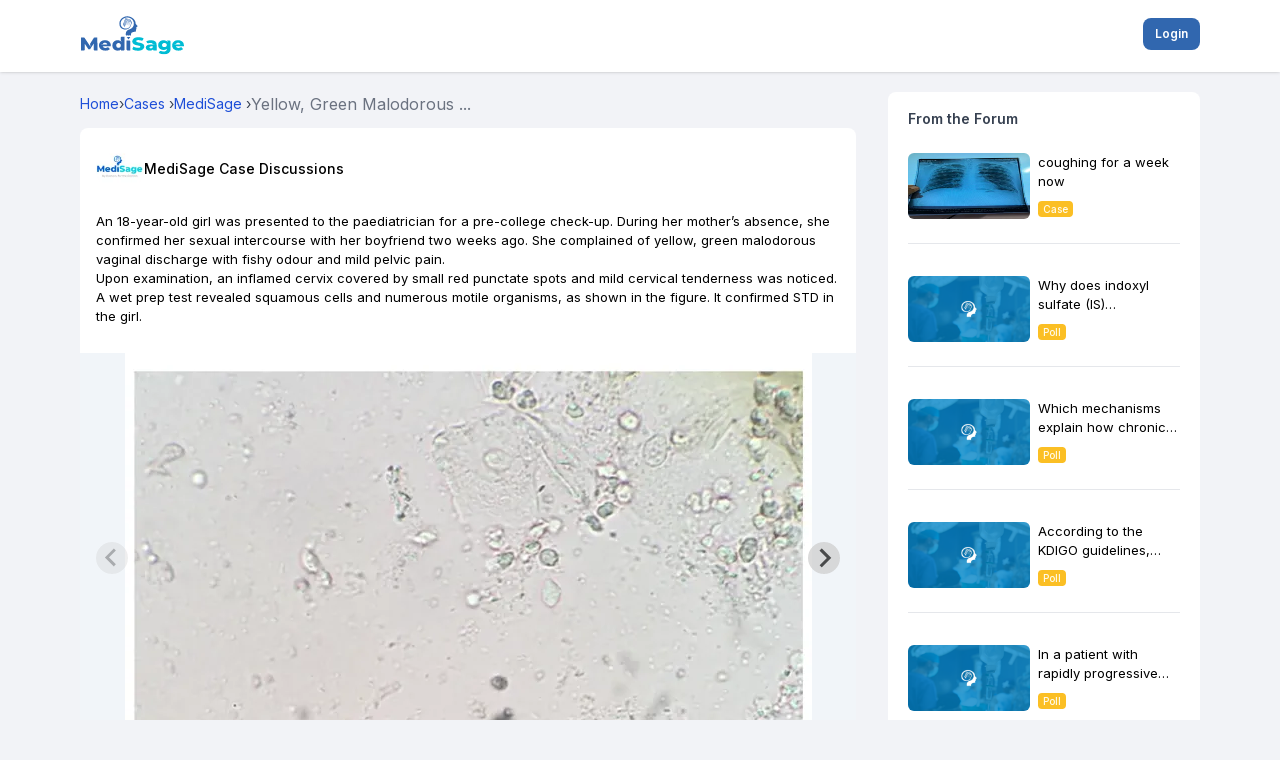

--- FILE ---
content_type: text/html; charset=utf-8
request_url: https://mymedisage.com/cases/yellow-green-malodorous-vaginal-discharge-with-fishy-odour
body_size: 7894
content:
<!DOCTYPE html><html lang="en"><head><meta charSet="utf-8"/><meta name="viewport" content="width=device-width"/><title>STD Diagnosis in Young Women: Case Study Insights</title><meta name="title" content="STD Diagnosis in Young Women: Case Study Insights"/><meta name="description" content="Explore a case study of an 18-year-old girl with STD symptoms, highlighting diagnosis and treatment insights for pre-college check-ups."/><meta name="keywords" content="STD, case study, young women, pelvic pain, vaginal discharge, pre-college check-up, diagnosis, cervical inflammation, sexual health"/><meta name="robots" content="index, follow"/><meta property="og:url" content="https://mymedisage.com/cases/yellow-green-malodorous-vaginal-discharge-with-fishy-odour"/><meta property="og:title" content="STD Diagnosis in Young Women: Case Study Insights"/><meta property="og:description" content="Explore a case study of an 18-year-old girl with STD symptoms, highlighting diagnosis and treatment insights for pre-college check-ups."/><meta property="og:image" content="https://d3typ5yqytip29.cloudfront.net/cases/1637301863Case_8_pic_2.png?format=webp"/><meta property="og:site_name" content="My Medisage"/><meta name="twitter:url" content="https://mymedisage.com/cases/yellow-green-malodorous-vaginal-discharge-with-fishy-odour"/><meta name="twitter:title" content="STD Diagnosis in Young Women: Case Study Insights"/><meta name="twitter:description" content="Explore a case study of an 18-year-old girl with STD symptoms, highlighting diagnosis and treatment insights for pre-college check-ups."/><meta name="twitter:image" content="https://d3typ5yqytip29.cloudfront.net/cases/1637301863Case_8_pic_2.png?format=webp"/><link rel="canonical" href="https://mymedisage.com/cases/yellow-green-malodorous-vaginal-discharge-with-fishy-odour"/><link rel="alternate" hrefLang="en-US" href="https://mymedisage.com/id/cases/yellow-green-malodorous-vaginal-discharge-with-fishy-odour"/><link rel="alternate" hrefLang="id" href="https://mymedisage.com/id/cases/yellow-green-malodorous-vaginal-discharge-with-fishy-odour"/><script type="application/ld+json">{"@context":"https://schema.org","@type":"MedicalWebPage","url":"https://mymedisage.com/cases/case219112021","name":"Yellow, green malodorous vaginal discharge with fishy odour","description":"Clinical case discussion shared for educational purposes and professional medical opinion.","datePublished":"2021-11-19","author":{"@type":"Person","name":""},"publisher":{"@type":"Organization","name":"MediSage","url":"https://mymedisage.com"}}</script><meta name="next-head-count" content="20"/><link rel="preconnect" href="https://fonts.googleapis.com"/><link rel="preconnect" href="https://fonts.gstatic.com" crossorigin="true"/><meta name="viewport" content="width=device-width, height=device-height, initial-scale=1.0, maximum-scale=1.0, target-densityDpi=device-dpi, user-scalable=no"/><meta name="google-adsense-account" content="ca-pub-1144482006019292"/><script async="" src="https://maps.googleapis.com/maps/api/js?key=AIzaSyBEPGf_dx_M325RPs6qsM7GLrBHR2Dq9Ak&amp;libraries=places"></script><script async="" src="https://pagead2.googlesyndication.com/pagead/js/adsbygoogle.js?client=ca-pub-1144482006019292" crossorigin="anonymous"></script><link rel="icon" href="/favicon.png"/><link rel="icon" type="image/x-icon" href="/favicon.ico"/><link rel="preconnect" href="https://fonts.gstatic.com" crossorigin /><link rel="preload" href="/_next/static/css/c0157909b069c685.css" as="style"/><link rel="stylesheet" href="/_next/static/css/c0157909b069c685.css" data-n-g=""/><link rel="preload" href="/_next/static/css/ec2e26be4aa559da.css" as="style"/><link rel="stylesheet" href="/_next/static/css/ec2e26be4aa559da.css" data-n-p=""/><link rel="preload" href="/_next/static/css/c56e4897b1292bca.css" as="style"/><link rel="stylesheet" href="/_next/static/css/c56e4897b1292bca.css" data-n-p=""/><noscript data-n-css=""></noscript><script defer="" nomodule="" src="/_next/static/chunks/polyfills-c67a75d1b6f99dc8.js"></script><script src="https://maps.googleapis.com/maps/api/js?key=AIzaSyBEPGf_dx_M325RPs6qsM7GLrBHR2Dq9Ak&amp;libraries=places" defer="" data-nscript="beforeInteractive"></script><script src="/_next/static/chunks/webpack-0b00927cb2cb5041.js" defer=""></script><script src="/_next/static/chunks/framework-8346e0dd4346780a.js" defer=""></script><script src="/_next/static/chunks/main-09b5b36358fa6d42.js" defer=""></script><script src="/_next/static/chunks/pages/_app-083be929a77f3fc1.js" defer=""></script><script src="/_next/static/chunks/cb355538-08b88dc23ab6f507.js" defer=""></script><script src="/_next/static/chunks/ebc70433-bd9afcbf0ce5cc3c.js" defer=""></script><script src="/_next/static/chunks/fea29d9f-a64e9db331d9d658.js" defer=""></script><script src="/_next/static/chunks/3a17f596-f0dbaac82817e21b.js" defer=""></script><script src="/_next/static/chunks/737a5600-4c7f70d68aee6a17.js" defer=""></script><script src="/_next/static/chunks/68c0a17d-43f7d3e85f4f1e91.js" defer=""></script><script src="/_next/static/chunks/2e3a845b-a6409a3505bff7cb.js" defer=""></script><script src="/_next/static/chunks/4577d2ec-5d91adeca5f47b50.js" defer=""></script><script src="/_next/static/chunks/69d2ed9c-efb43e16fe49842a.js" defer=""></script><script src="/_next/static/chunks/75fc9c18-77eb3eed1ce8b154.js" defer=""></script><script src="/_next/static/chunks/5d416436-8097b8af47e78345.js" defer=""></script><script src="/_next/static/chunks/d6e1aeb5-27ef111bab88194f.js" defer=""></script><script src="/_next/static/chunks/e21e5bbe-a94c56819860b288.js" defer=""></script><script src="/_next/static/chunks/2852872c-15b31a7081e6a868.js" defer=""></script><script src="/_next/static/chunks/ea88be26-21c0d3f7f90707f6.js" defer=""></script><script src="/_next/static/chunks/4314-be7f92c1c0716c30.js" defer=""></script><script src="/_next/static/chunks/2777-c744c4edd31dd2ef.js" defer=""></script><script src="/_next/static/chunks/7870-dba547e967300521.js" defer=""></script><script src="/_next/static/chunks/8947-d11a9feb321635cd.js" defer=""></script><script src="/_next/static/chunks/4201-92e4473ad015019a.js" defer=""></script><script src="/_next/static/chunks/8015-52b22c15ae09a3bc.js" defer=""></script><script src="/_next/static/chunks/7536-a9c168e4ccd38be0.js" defer=""></script><script src="/_next/static/chunks/4439-bcfe670a8323e72e.js" defer=""></script><script src="/_next/static/chunks/615-d22fa968039d2b31.js" defer=""></script><script src="/_next/static/chunks/2216-8f231a831358d0f6.js" defer=""></script><script src="/_next/static/chunks/2133-a9565a2f810444dd.js" defer=""></script><script src="/_next/static/chunks/9077-577be35373674d61.js" defer=""></script><script src="/_next/static/chunks/5621-e90b83b3235de024.js" defer=""></script><script src="/_next/static/chunks/7888-337bccd5d98a8158.js" defer=""></script><script src="/_next/static/chunks/6124-36291697383d1064.js" defer=""></script><script src="/_next/static/chunks/9712-767beb6a676ac678.js" defer=""></script><script src="/_next/static/chunks/6100-becfdcf380695c94.js" defer=""></script><script src="/_next/static/chunks/6826-c8ebafa2aa60bb6f.js" defer=""></script><script src="/_next/static/chunks/8532-7efa79a31a4da3a5.js" defer=""></script><script src="/_next/static/chunks/3808-3d051347f68c347f.js" defer=""></script><script src="/_next/static/chunks/582-cd628f331c0e64a8.js" defer=""></script><script src="/_next/static/chunks/5449-05be5ac62d1c450c.js" defer=""></script><script src="/_next/static/chunks/8515-bdd76d5fece5c7ca.js" defer=""></script><script src="/_next/static/chunks/1058-b029036c7c7963ee.js" defer=""></script><script src="/_next/static/chunks/pages/cases/%5Bid%5D-3017c50691f39fb4.js" defer=""></script><script src="/_next/static/bde10b2b0c2b9e0324fb4cad922ec5a076be2c6b/_buildManifest.js" defer=""></script><script src="/_next/static/bde10b2b0c2b9e0324fb4cad922ec5a076be2c6b/_ssgManifest.js" defer=""></script><style data-href="https://fonts.googleapis.com/css2?family=Inter:wght@100;200;300;400;500;600;700;800&family=Instrument+Serif:ital@0;1&family=Micro+5&family=Big+Shoulders:opsz,wght@10..72,100..900&family=Instrument+Serif:ital@0;1&family=Micro+5&family=Big+Shoulders:opsz,wght@10..72,100..900&display=swap&">@font-face{font-family:'Big Shoulders';font-style:normal;font-weight:100;font-display:swap;src:url(https://fonts.gstatic.com/l/font?kit=qFdk35CPh40oITJ69S3GFqy5-BQAcbz7z7beObqv_PytqyTi33thrko9SOL9Aw&skey=223c3b2fa6edee3d&v=v4) format('woff')}@font-face{font-family:'Big Shoulders';font-style:normal;font-weight:100;font-display:swap;src:url(https://fonts.gstatic.com/l/font?kit=qFdk35CPh40oITJ69S3GFqy5-BQAcbz7z7beObq__PytqyTi33thrko9SOL9Aw&skey=223c3b2fa6edee3d&v=v4) format('woff')}@font-face{font-family:'Big Shoulders';font-style:normal;font-weight:100;font-display:swap;src:url(https://fonts.gstatic.com/l/font?kit=qFdk35CPh40oITJ69S3GFqy5-BQAcbz7z7beObrP_PytqyTi33thrko9SOL9Aw&skey=223c3b2fa6edee3d&v=v4) format('woff')}@font-face{font-family:'Big Shoulders';font-style:normal;font-weight:100;font-display:swap;src:url(https://fonts.gstatic.com/l/font?kit=qFdk35CPh40oITJ69S3GFqy5-BQAcbz7z7beObrv_PytqyTi33thrko9SOL9Aw&skey=223c3b2fa6edee3d&v=v4) format('woff')}@font-face{font-family:'Big Shoulders';font-style:normal;font-weight:100;font-display:swap;src:url(https://fonts.gstatic.com/l/font?kit=qFdk35CPh40oITJ69S3GFqy5-BQAcbz7z7beOboP_PytqyTi33thrko9SOL9Aw&skey=223c3b2fa6edee3d&v=v4) format('woff')}@font-face{font-family:'Big Shoulders';font-style:normal;font-weight:100;font-display:swap;src:url(https://fonts.gstatic.com/l/font?kit=qFdk35CPh40oITJ69S3GFqy5-BQAcbz7z7beOboH_PytqyTi33thrko9SOL9Aw&skey=223c3b2fa6edee3d&v=v4) format('woff')}@font-face{font-family:'Big Shoulders';font-style:normal;font-weight:100;font-display:swap;src:url(https://fonts.gstatic.com/l/font?kit=qFdk35CPh40oITJ69S3GFqy5-BQAcbz7z7beObof_PytqyTi33thrko9SOL9Aw&skey=223c3b2fa6edee3d&v=v4) format('woff')}@font-face{font-family:'Big Shoulders';font-style:normal;font-weight:100;font-display:swap;src:url(https://fonts.gstatic.com/l/font?kit=qFdk35CPh40oITJ69S3GFqy5-BQAcbz7z7beObov_PytqyTi33thrko9SOL9Aw&skey=223c3b2fa6edee3d&v=v4) format('woff')}@font-face{font-family:'Big Shoulders';font-style:normal;font-weight:100;font-display:swap;src:url(https://fonts.gstatic.com/l/font?kit=qFdk35CPh40oITJ69S3GFqy5-BQAcbz7z7beObpP_PytqyTi33thrko9SOL9Aw&skey=223c3b2fa6edee3d&v=v4) format('woff')}@font-face{font-family:'Big Shoulders';font-style:normal;font-weight:100;font-display:swap;src:url(https://fonts.gstatic.com/l/font?kit=qFdk35CPh40oITJ69S3GFqy5-BQAcbz7z7beObpv_PytqyTi33thrko9SOL9Aw&skey=223c3b2fa6edee3d&v=v4) format('woff')}@font-face{font-family:'Big Shoulders';font-style:normal;font-weight:100;font-display:swap;src:url(https://fonts.gstatic.com/l/font?kit=qFdk35CPh40oITJ69S3GFqy5-BQAcbz7z7beObqf__ytqyTi33thrko9SOL9Aw&skey=223c3b2fa6edee3d&v=v4) format('woff')}@font-face{font-family:'Big Shoulders';font-style:normal;font-weight:100;font-display:swap;src:url(https://fonts.gstatic.com/l/font?kit=qFdk35CPh40oITJ69S3GFqy5-BQAcbz7z7beObrP__ytqyTi33thrko9SOL9Aw&skey=223c3b2fa6edee3d&v=v4) format('woff')}@font-face{font-family:'Big Shoulders';font-style:normal;font-weight:100;font-display:swap;src:url(https://fonts.gstatic.com/l/font?kit=qFdk35CPh40oITJ69S3GFqy5-BQAcbz7z7beObr___ytqyTi33thrko9SOL9Aw&skey=223c3b2fa6edee3d&v=v4) format('woff')}@font-face{font-family:'Big Shoulders';font-style:normal;font-weight:100;font-display:swap;src:url(https://fonts.gstatic.com/l/font?kit=qFdk35CPh40oITJ69S3GFqy5-BQAcbz7z7beObof__ytqyTi33thrko9SOL9Aw&skey=223c3b2fa6edee3d&v=v4) format('woff')}@font-face{font-family:'Big Shoulders';font-style:normal;font-weight:200;font-display:swap;src:url(https://fonts.gstatic.com/l/font?kit=qFdk35CPh40oITJ69S3GFqy5-BQAcbz7z7beObqv_PytqyTi33thrko9yOP9Aw&skey=223c3b2fa6edee3d&v=v4) format('woff')}@font-face{font-family:'Big Shoulders';font-style:normal;font-weight:200;font-display:swap;src:url(https://fonts.gstatic.com/l/font?kit=qFdk35CPh40oITJ69S3GFqy5-BQAcbz7z7beObq__PytqyTi33thrko9yOP9Aw&skey=223c3b2fa6edee3d&v=v4) format('woff')}@font-face{font-family:'Big Shoulders';font-style:normal;font-weight:200;font-display:swap;src:url(https://fonts.gstatic.com/l/font?kit=qFdk35CPh40oITJ69S3GFqy5-BQAcbz7z7beObrP_PytqyTi33thrko9yOP9Aw&skey=223c3b2fa6edee3d&v=v4) format('woff')}@font-face{font-family:'Big Shoulders';font-style:normal;font-weight:200;font-display:swap;src:url(https://fonts.gstatic.com/l/font?kit=qFdk35CPh40oITJ69S3GFqy5-BQAcbz7z7beObrv_PytqyTi33thrko9yOP9Aw&skey=223c3b2fa6edee3d&v=v4) format('woff')}@font-face{font-family:'Big Shoulders';font-style:normal;font-weight:200;font-display:swap;src:url(https://fonts.gstatic.com/l/font?kit=qFdk35CPh40oITJ69S3GFqy5-BQAcbz7z7beOboP_PytqyTi33thrko9yOP9Aw&skey=223c3b2fa6edee3d&v=v4) format('woff')}@font-face{font-family:'Big Shoulders';font-style:normal;font-weight:200;font-display:swap;src:url(https://fonts.gstatic.com/l/font?kit=qFdk35CPh40oITJ69S3GFqy5-BQAcbz7z7beOboH_PytqyTi33thrko9yOP9Aw&skey=223c3b2fa6edee3d&v=v4) format('woff')}@font-face{font-family:'Big Shoulders';font-style:normal;font-weight:200;font-display:swap;src:url(https://fonts.gstatic.com/l/font?kit=qFdk35CPh40oITJ69S3GFqy5-BQAcbz7z7beObof_PytqyTi33thrko9yOP9Aw&skey=223c3b2fa6edee3d&v=v4) format('woff')}@font-face{font-family:'Big Shoulders';font-style:normal;font-weight:200;font-display:swap;src:url(https://fonts.gstatic.com/l/font?kit=qFdk35CPh40oITJ69S3GFqy5-BQAcbz7z7beObov_PytqyTi33thrko9yOP9Aw&skey=223c3b2fa6edee3d&v=v4) format('woff')}@font-face{font-family:'Big Shoulders';font-style:normal;font-weight:200;font-display:swap;src:url(https://fonts.gstatic.com/l/font?kit=qFdk35CPh40oITJ69S3GFqy5-BQAcbz7z7beObpP_PytqyTi33thrko9yOP9Aw&skey=223c3b2fa6edee3d&v=v4) format('woff')}@font-face{font-family:'Big Shoulders';font-style:normal;font-weight:200;font-display:swap;src:url(https://fonts.gstatic.com/l/font?kit=qFdk35CPh40oITJ69S3GFqy5-BQAcbz7z7beObpv_PytqyTi33thrko9yOP9Aw&skey=223c3b2fa6edee3d&v=v4) format('woff')}@font-face{font-family:'Big Shoulders';font-style:normal;font-weight:200;font-display:swap;src:url(https://fonts.gstatic.com/l/font?kit=qFdk35CPh40oITJ69S3GFqy5-BQAcbz7z7beObqf__ytqyTi33thrko9yOP9Aw&skey=223c3b2fa6edee3d&v=v4) format('woff')}@font-face{font-family:'Big Shoulders';font-style:normal;font-weight:200;font-display:swap;src:url(https://fonts.gstatic.com/l/font?kit=qFdk35CPh40oITJ69S3GFqy5-BQAcbz7z7beObrP__ytqyTi33thrko9yOP9Aw&skey=223c3b2fa6edee3d&v=v4) format('woff')}@font-face{font-family:'Big Shoulders';font-style:normal;font-weight:200;font-display:swap;src:url(https://fonts.gstatic.com/l/font?kit=qFdk35CPh40oITJ69S3GFqy5-BQAcbz7z7beObr___ytqyTi33thrko9yOP9Aw&skey=223c3b2fa6edee3d&v=v4) format('woff')}@font-face{font-family:'Big Shoulders';font-style:normal;font-weight:200;font-display:swap;src:url(https://fonts.gstatic.com/l/font?kit=qFdk35CPh40oITJ69S3GFqy5-BQAcbz7z7beObof__ytqyTi33thrko9yOP9Aw&skey=223c3b2fa6edee3d&v=v4) format('woff')}@font-face{font-family:'Big Shoulders';font-style:normal;font-weight:300;font-display:swap;src:url(https://fonts.gstatic.com/l/font?kit=qFdk35CPh40oITJ69S3GFqy5-BQAcbz7z7beObqv_PytqyTi33thrko9FuP9Aw&skey=223c3b2fa6edee3d&v=v4) format('woff')}@font-face{font-family:'Big Shoulders';font-style:normal;font-weight:300;font-display:swap;src:url(https://fonts.gstatic.com/l/font?kit=qFdk35CPh40oITJ69S3GFqy5-BQAcbz7z7beObq__PytqyTi33thrko9FuP9Aw&skey=223c3b2fa6edee3d&v=v4) format('woff')}@font-face{font-family:'Big Shoulders';font-style:normal;font-weight:300;font-display:swap;src:url(https://fonts.gstatic.com/l/font?kit=qFdk35CPh40oITJ69S3GFqy5-BQAcbz7z7beObrP_PytqyTi33thrko9FuP9Aw&skey=223c3b2fa6edee3d&v=v4) format('woff')}@font-face{font-family:'Big Shoulders';font-style:normal;font-weight:300;font-display:swap;src:url(https://fonts.gstatic.com/l/font?kit=qFdk35CPh40oITJ69S3GFqy5-BQAcbz7z7beObrv_PytqyTi33thrko9FuP9Aw&skey=223c3b2fa6edee3d&v=v4) format('woff')}@font-face{font-family:'Big Shoulders';font-style:normal;font-weight:300;font-display:swap;src:url(https://fonts.gstatic.com/l/font?kit=qFdk35CPh40oITJ69S3GFqy5-BQAcbz7z7beOboP_PytqyTi33thrko9FuP9Aw&skey=223c3b2fa6edee3d&v=v4) format('woff')}@font-face{font-family:'Big Shoulders';font-style:normal;font-weight:300;font-display:swap;src:url(https://fonts.gstatic.com/l/font?kit=qFdk35CPh40oITJ69S3GFqy5-BQAcbz7z7beOboH_PytqyTi33thrko9FuP9Aw&skey=223c3b2fa6edee3d&v=v4) format('woff')}@font-face{font-family:'Big Shoulders';font-style:normal;font-weight:300;font-display:swap;src:url(https://fonts.gstatic.com/l/font?kit=qFdk35CPh40oITJ69S3GFqy5-BQAcbz7z7beObof_PytqyTi33thrko9FuP9Aw&skey=223c3b2fa6edee3d&v=v4) format('woff')}@font-face{font-family:'Big Shoulders';font-style:normal;font-weight:300;font-display:swap;src:url(https://fonts.gstatic.com/l/font?kit=qFdk35CPh40oITJ69S3GFqy5-BQAcbz7z7beObov_PytqyTi33thrko9FuP9Aw&skey=223c3b2fa6edee3d&v=v4) format('woff')}@font-face{font-family:'Big Shoulders';font-style:normal;font-weight:300;font-display:swap;src:url(https://fonts.gstatic.com/l/font?kit=qFdk35CPh40oITJ69S3GFqy5-BQAcbz7z7beObpP_PytqyTi33thrko9FuP9Aw&skey=223c3b2fa6edee3d&v=v4) format('woff')}@font-face{font-family:'Big Shoulders';font-style:normal;font-weight:300;font-display:swap;src:url(https://fonts.gstatic.com/l/font?kit=qFdk35CPh40oITJ69S3GFqy5-BQAcbz7z7beObpv_PytqyTi33thrko9FuP9Aw&skey=223c3b2fa6edee3d&v=v4) format('woff')}@font-face{font-family:'Big Shoulders';font-style:normal;font-weight:300;font-display:swap;src:url(https://fonts.gstatic.com/l/font?kit=qFdk35CPh40oITJ69S3GFqy5-BQAcbz7z7beObqf__ytqyTi33thrko9FuP9Aw&skey=223c3b2fa6edee3d&v=v4) format('woff')}@font-face{font-family:'Big Shoulders';font-style:normal;font-weight:300;font-display:swap;src:url(https://fonts.gstatic.com/l/font?kit=qFdk35CPh40oITJ69S3GFqy5-BQAcbz7z7beObrP__ytqyTi33thrko9FuP9Aw&skey=223c3b2fa6edee3d&v=v4) format('woff')}@font-face{font-family:'Big Shoulders';font-style:normal;font-weight:300;font-display:swap;src:url(https://fonts.gstatic.com/l/font?kit=qFdk35CPh40oITJ69S3GFqy5-BQAcbz7z7beObr___ytqyTi33thrko9FuP9Aw&skey=223c3b2fa6edee3d&v=v4) format('woff')}@font-face{font-family:'Big Shoulders';font-style:normal;font-weight:300;font-display:swap;src:url(https://fonts.gstatic.com/l/font?kit=qFdk35CPh40oITJ69S3GFqy5-BQAcbz7z7beObof__ytqyTi33thrko9FuP9Aw&skey=223c3b2fa6edee3d&v=v4) format('woff')}@font-face{font-family:'Big Shoulders';font-style:normal;font-weight:400;font-display:swap;src:url(https://fonts.gstatic.com/l/font?kit=qFdk35CPh40oITJ69S3GFqy5-BQAcbz7z7beObqv_PytqyTi33thrko9SOP9Aw&skey=223c3b2fa6edee3d&v=v4) format('woff')}@font-face{font-family:'Big Shoulders';font-style:normal;font-weight:400;font-display:swap;src:url(https://fonts.gstatic.com/l/font?kit=qFdk35CPh40oITJ69S3GFqy5-BQAcbz7z7beObq__PytqyTi33thrko9SOP9Aw&skey=223c3b2fa6edee3d&v=v4) format('woff')}@font-face{font-family:'Big Shoulders';font-style:normal;font-weight:400;font-display:swap;src:url(https://fonts.gstatic.com/l/font?kit=qFdk35CPh40oITJ69S3GFqy5-BQAcbz7z7beObrP_PytqyTi33thrko9SOP9Aw&skey=223c3b2fa6edee3d&v=v4) format('woff')}@font-face{font-family:'Big Shoulders';font-style:normal;font-weight:400;font-display:swap;src:url(https://fonts.gstatic.com/l/font?kit=qFdk35CPh40oITJ69S3GFqy5-BQAcbz7z7beObrv_PytqyTi33thrko9SOP9Aw&skey=223c3b2fa6edee3d&v=v4) format('woff')}@font-face{font-family:'Big Shoulders';font-style:normal;font-weight:400;font-display:swap;src:url(https://fonts.gstatic.com/l/font?kit=qFdk35CPh40oITJ69S3GFqy5-BQAcbz7z7beOboP_PytqyTi33thrko9SOP9Aw&skey=223c3b2fa6edee3d&v=v4) format('woff')}@font-face{font-family:'Big Shoulders';font-style:normal;font-weight:400;font-display:swap;src:url(https://fonts.gstatic.com/l/font?kit=qFdk35CPh40oITJ69S3GFqy5-BQAcbz7z7beOboH_PytqyTi33thrko9SOP9Aw&skey=223c3b2fa6edee3d&v=v4) format('woff')}@font-face{font-family:'Big Shoulders';font-style:normal;font-weight:400;font-display:swap;src:url(https://fonts.gstatic.com/l/font?kit=qFdk35CPh40oITJ69S3GFqy5-BQAcbz7z7beObof_PytqyTi33thrko9SOP9Aw&skey=223c3b2fa6edee3d&v=v4) format('woff')}@font-face{font-family:'Big Shoulders';font-style:normal;font-weight:400;font-display:swap;src:url(https://fonts.gstatic.com/l/font?kit=qFdk35CPh40oITJ69S3GFqy5-BQAcbz7z7beObov_PytqyTi33thrko9SOP9Aw&skey=223c3b2fa6edee3d&v=v4) format('woff')}@font-face{font-family:'Big Shoulders';font-style:normal;font-weight:400;font-display:swap;src:url(https://fonts.gstatic.com/l/font?kit=qFdk35CPh40oITJ69S3GFqy5-BQAcbz7z7beObpP_PytqyTi33thrko9SOP9Aw&skey=223c3b2fa6edee3d&v=v4) format('woff')}@font-face{font-family:'Big Shoulders';font-style:normal;font-weight:400;font-display:swap;src:url(https://fonts.gstatic.com/l/font?kit=qFdk35CPh40oITJ69S3GFqy5-BQAcbz7z7beObpv_PytqyTi33thrko9SOP9Aw&skey=223c3b2fa6edee3d&v=v4) format('woff')}@font-face{font-family:'Big Shoulders';font-style:normal;font-weight:400;font-display:swap;src:url(https://fonts.gstatic.com/l/font?kit=qFdk35CPh40oITJ69S3GFqy5-BQAcbz7z7beObqf__ytqyTi33thrko9SOP9Aw&skey=223c3b2fa6edee3d&v=v4) format('woff')}@font-face{font-family:'Big Shoulders';font-style:normal;font-weight:400;font-display:swap;src:url(https://fonts.gstatic.com/l/font?kit=qFdk35CPh40oITJ69S3GFqy5-BQAcbz7z7beObrP__ytqyTi33thrko9SOP9Aw&skey=223c3b2fa6edee3d&v=v4) format('woff')}@font-face{font-family:'Big Shoulders';font-style:normal;font-weight:400;font-display:swap;src:url(https://fonts.gstatic.com/l/font?kit=qFdk35CPh40oITJ69S3GFqy5-BQAcbz7z7beObr___ytqyTi33thrko9SOP9Aw&skey=223c3b2fa6edee3d&v=v4) format('woff')}@font-face{font-family:'Big Shoulders';font-style:normal;font-weight:400;font-display:swap;src:url(https://fonts.gstatic.com/l/font?kit=qFdk35CPh40oITJ69S3GFqy5-BQAcbz7z7beObof__ytqyTi33thrko9SOP9Aw&skey=223c3b2fa6edee3d&v=v4) format('woff')}@font-face{font-family:'Big Shoulders';font-style:normal;font-weight:500;font-display:swap;src:url(https://fonts.gstatic.com/l/font?kit=qFdk35CPh40oITJ69S3GFqy5-BQAcbz7z7beObqv_PytqyTi33thrko9euP9Aw&skey=223c3b2fa6edee3d&v=v4) format('woff')}@font-face{font-family:'Big Shoulders';font-style:normal;font-weight:500;font-display:swap;src:url(https://fonts.gstatic.com/l/font?kit=qFdk35CPh40oITJ69S3GFqy5-BQAcbz7z7beObq__PytqyTi33thrko9euP9Aw&skey=223c3b2fa6edee3d&v=v4) format('woff')}@font-face{font-family:'Big Shoulders';font-style:normal;font-weight:500;font-display:swap;src:url(https://fonts.gstatic.com/l/font?kit=qFdk35CPh40oITJ69S3GFqy5-BQAcbz7z7beObrP_PytqyTi33thrko9euP9Aw&skey=223c3b2fa6edee3d&v=v4) format('woff')}@font-face{font-family:'Big Shoulders';font-style:normal;font-weight:500;font-display:swap;src:url(https://fonts.gstatic.com/l/font?kit=qFdk35CPh40oITJ69S3GFqy5-BQAcbz7z7beObrv_PytqyTi33thrko9euP9Aw&skey=223c3b2fa6edee3d&v=v4) format('woff')}@font-face{font-family:'Big Shoulders';font-style:normal;font-weight:500;font-display:swap;src:url(https://fonts.gstatic.com/l/font?kit=qFdk35CPh40oITJ69S3GFqy5-BQAcbz7z7beOboP_PytqyTi33thrko9euP9Aw&skey=223c3b2fa6edee3d&v=v4) format('woff')}@font-face{font-family:'Big Shoulders';font-style:normal;font-weight:500;font-display:swap;src:url(https://fonts.gstatic.com/l/font?kit=qFdk35CPh40oITJ69S3GFqy5-BQAcbz7z7beOboH_PytqyTi33thrko9euP9Aw&skey=223c3b2fa6edee3d&v=v4) format('woff')}@font-face{font-family:'Big Shoulders';font-style:normal;font-weight:500;font-display:swap;src:url(https://fonts.gstatic.com/l/font?kit=qFdk35CPh40oITJ69S3GFqy5-BQAcbz7z7beObof_PytqyTi33thrko9euP9Aw&skey=223c3b2fa6edee3d&v=v4) format('woff')}@font-face{font-family:'Big Shoulders';font-style:normal;font-weight:500;font-display:swap;src:url(https://fonts.gstatic.com/l/font?kit=qFdk35CPh40oITJ69S3GFqy5-BQAcbz7z7beObov_PytqyTi33thrko9euP9Aw&skey=223c3b2fa6edee3d&v=v4) format('woff')}@font-face{font-family:'Big Shoulders';font-style:normal;font-weight:500;font-display:swap;src:url(https://fonts.gstatic.com/l/font?kit=qFdk35CPh40oITJ69S3GFqy5-BQAcbz7z7beObpP_PytqyTi33thrko9euP9Aw&skey=223c3b2fa6edee3d&v=v4) format('woff')}@font-face{font-family:'Big Shoulders';font-style:normal;font-weight:500;font-display:swap;src:url(https://fonts.gstatic.com/l/font?kit=qFdk35CPh40oITJ69S3GFqy5-BQAcbz7z7beObpv_PytqyTi33thrko9euP9Aw&skey=223c3b2fa6edee3d&v=v4) format('woff')}@font-face{font-family:'Big Shoulders';font-style:normal;font-weight:500;font-display:swap;src:url(https://fonts.gstatic.com/l/font?kit=qFdk35CPh40oITJ69S3GFqy5-BQAcbz7z7beObqf__ytqyTi33thrko9euP9Aw&skey=223c3b2fa6edee3d&v=v4) format('woff')}@font-face{font-family:'Big Shoulders';font-style:normal;font-weight:500;font-display:swap;src:url(https://fonts.gstatic.com/l/font?kit=qFdk35CPh40oITJ69S3GFqy5-BQAcbz7z7beObrP__ytqyTi33thrko9euP9Aw&skey=223c3b2fa6edee3d&v=v4) format('woff')}@font-face{font-family:'Big Shoulders';font-style:normal;font-weight:500;font-display:swap;src:url(https://fonts.gstatic.com/l/font?kit=qFdk35CPh40oITJ69S3GFqy5-BQAcbz7z7beObr___ytqyTi33thrko9euP9Aw&skey=223c3b2fa6edee3d&v=v4) format('woff')}@font-face{font-family:'Big Shoulders';font-style:normal;font-weight:500;font-display:swap;src:url(https://fonts.gstatic.com/l/font?kit=qFdk35CPh40oITJ69S3GFqy5-BQAcbz7z7beObof__ytqyTi33thrko9euP9Aw&skey=223c3b2fa6edee3d&v=v4) format('woff')}@font-face{font-family:'Big Shoulders';font-style:normal;font-weight:600;font-display:swap;src:url(https://fonts.gstatic.com/l/font?kit=qFdk35CPh40oITJ69S3GFqy5-BQAcbz7z7beObqv_PytqyTi33thrko9luT9Aw&skey=223c3b2fa6edee3d&v=v4) format('woff')}@font-face{font-family:'Big Shoulders';font-style:normal;font-weight:600;font-display:swap;src:url(https://fonts.gstatic.com/l/font?kit=qFdk35CPh40oITJ69S3GFqy5-BQAcbz7z7beObq__PytqyTi33thrko9luT9Aw&skey=223c3b2fa6edee3d&v=v4) format('woff')}@font-face{font-family:'Big Shoulders';font-style:normal;font-weight:600;font-display:swap;src:url(https://fonts.gstatic.com/l/font?kit=qFdk35CPh40oITJ69S3GFqy5-BQAcbz7z7beObrP_PytqyTi33thrko9luT9Aw&skey=223c3b2fa6edee3d&v=v4) format('woff')}@font-face{font-family:'Big Shoulders';font-style:normal;font-weight:600;font-display:swap;src:url(https://fonts.gstatic.com/l/font?kit=qFdk35CPh40oITJ69S3GFqy5-BQAcbz7z7beObrv_PytqyTi33thrko9luT9Aw&skey=223c3b2fa6edee3d&v=v4) format('woff')}@font-face{font-family:'Big Shoulders';font-style:normal;font-weight:600;font-display:swap;src:url(https://fonts.gstatic.com/l/font?kit=qFdk35CPh40oITJ69S3GFqy5-BQAcbz7z7beOboP_PytqyTi33thrko9luT9Aw&skey=223c3b2fa6edee3d&v=v4) format('woff')}@font-face{font-family:'Big Shoulders';font-style:normal;font-weight:600;font-display:swap;src:url(https://fonts.gstatic.com/l/font?kit=qFdk35CPh40oITJ69S3GFqy5-BQAcbz7z7beOboH_PytqyTi33thrko9luT9Aw&skey=223c3b2fa6edee3d&v=v4) format('woff')}@font-face{font-family:'Big Shoulders';font-style:normal;font-weight:600;font-display:swap;src:url(https://fonts.gstatic.com/l/font?kit=qFdk35CPh40oITJ69S3GFqy5-BQAcbz7z7beObof_PytqyTi33thrko9luT9Aw&skey=223c3b2fa6edee3d&v=v4) format('woff')}@font-face{font-family:'Big Shoulders';font-style:normal;font-weight:600;font-display:swap;src:url(https://fonts.gstatic.com/l/font?kit=qFdk35CPh40oITJ69S3GFqy5-BQAcbz7z7beObov_PytqyTi33thrko9luT9Aw&skey=223c3b2fa6edee3d&v=v4) format('woff')}@font-face{font-family:'Big Shoulders';font-style:normal;font-weight:600;font-display:swap;src:url(https://fonts.gstatic.com/l/font?kit=qFdk35CPh40oITJ69S3GFqy5-BQAcbz7z7beObpP_PytqyTi33thrko9luT9Aw&skey=223c3b2fa6edee3d&v=v4) format('woff')}@font-face{font-family:'Big Shoulders';font-style:normal;font-weight:600;font-display:swap;src:url(https://fonts.gstatic.com/l/font?kit=qFdk35CPh40oITJ69S3GFqy5-BQAcbz7z7beObpv_PytqyTi33thrko9luT9Aw&skey=223c3b2fa6edee3d&v=v4) format('woff')}@font-face{font-family:'Big Shoulders';font-style:normal;font-weight:600;font-display:swap;src:url(https://fonts.gstatic.com/l/font?kit=qFdk35CPh40oITJ69S3GFqy5-BQAcbz7z7beObqf__ytqyTi33thrko9luT9Aw&skey=223c3b2fa6edee3d&v=v4) format('woff')}@font-face{font-family:'Big Shoulders';font-style:normal;font-weight:600;font-display:swap;src:url(https://fonts.gstatic.com/l/font?kit=qFdk35CPh40oITJ69S3GFqy5-BQAcbz7z7beObrP__ytqyTi33thrko9luT9Aw&skey=223c3b2fa6edee3d&v=v4) format('woff')}@font-face{font-family:'Big Shoulders';font-style:normal;font-weight:600;font-display:swap;src:url(https://fonts.gstatic.com/l/font?kit=qFdk35CPh40oITJ69S3GFqy5-BQAcbz7z7beObr___ytqyTi33thrko9luT9Aw&skey=223c3b2fa6edee3d&v=v4) format('woff')}@font-face{font-family:'Big Shoulders';font-style:normal;font-weight:600;font-display:swap;src:url(https://fonts.gstatic.com/l/font?kit=qFdk35CPh40oITJ69S3GFqy5-BQAcbz7z7beObof__ytqyTi33thrko9luT9Aw&skey=223c3b2fa6edee3d&v=v4) format('woff')}@font-face{font-family:'Big Shoulders';font-style:normal;font-weight:700;font-display:swap;src:url(https://fonts.gstatic.com/l/font?kit=qFdk35CPh40oITJ69S3GFqy5-BQAcbz7z7beObqv_PytqyTi33thrko9r-T9Aw&skey=223c3b2fa6edee3d&v=v4) format('woff')}@font-face{font-family:'Big Shoulders';font-style:normal;font-weight:700;font-display:swap;src:url(https://fonts.gstatic.com/l/font?kit=qFdk35CPh40oITJ69S3GFqy5-BQAcbz7z7beObq__PytqyTi33thrko9r-T9Aw&skey=223c3b2fa6edee3d&v=v4) format('woff')}@font-face{font-family:'Big Shoulders';font-style:normal;font-weight:700;font-display:swap;src:url(https://fonts.gstatic.com/l/font?kit=qFdk35CPh40oITJ69S3GFqy5-BQAcbz7z7beObrP_PytqyTi33thrko9r-T9Aw&skey=223c3b2fa6edee3d&v=v4) format('woff')}@font-face{font-family:'Big Shoulders';font-style:normal;font-weight:700;font-display:swap;src:url(https://fonts.gstatic.com/l/font?kit=qFdk35CPh40oITJ69S3GFqy5-BQAcbz7z7beObrv_PytqyTi33thrko9r-T9Aw&skey=223c3b2fa6edee3d&v=v4) format('woff')}@font-face{font-family:'Big Shoulders';font-style:normal;font-weight:700;font-display:swap;src:url(https://fonts.gstatic.com/l/font?kit=qFdk35CPh40oITJ69S3GFqy5-BQAcbz7z7beOboP_PytqyTi33thrko9r-T9Aw&skey=223c3b2fa6edee3d&v=v4) format('woff')}@font-face{font-family:'Big Shoulders';font-style:normal;font-weight:700;font-display:swap;src:url(https://fonts.gstatic.com/l/font?kit=qFdk35CPh40oITJ69S3GFqy5-BQAcbz7z7beOboH_PytqyTi33thrko9r-T9Aw&skey=223c3b2fa6edee3d&v=v4) format('woff')}@font-face{font-family:'Big Shoulders';font-style:normal;font-weight:700;font-display:swap;src:url(https://fonts.gstatic.com/l/font?kit=qFdk35CPh40oITJ69S3GFqy5-BQAcbz7z7beObof_PytqyTi33thrko9r-T9Aw&skey=223c3b2fa6edee3d&v=v4) format('woff')}@font-face{font-family:'Big Shoulders';font-style:normal;font-weight:700;font-display:swap;src:url(https://fonts.gstatic.com/l/font?kit=qFdk35CPh40oITJ69S3GFqy5-BQAcbz7z7beObov_PytqyTi33thrko9r-T9Aw&skey=223c3b2fa6edee3d&v=v4) format('woff')}@font-face{font-family:'Big Shoulders';font-style:normal;font-weight:700;font-display:swap;src:url(https://fonts.gstatic.com/l/font?kit=qFdk35CPh40oITJ69S3GFqy5-BQAcbz7z7beObpP_PytqyTi33thrko9r-T9Aw&skey=223c3b2fa6edee3d&v=v4) format('woff')}@font-face{font-family:'Big Shoulders';font-style:normal;font-weight:700;font-display:swap;src:url(https://fonts.gstatic.com/l/font?kit=qFdk35CPh40oITJ69S3GFqy5-BQAcbz7z7beObpv_PytqyTi33thrko9r-T9Aw&skey=223c3b2fa6edee3d&v=v4) format('woff')}@font-face{font-family:'Big Shoulders';font-style:normal;font-weight:700;font-display:swap;src:url(https://fonts.gstatic.com/l/font?kit=qFdk35CPh40oITJ69S3GFqy5-BQAcbz7z7beObqf__ytqyTi33thrko9r-T9Aw&skey=223c3b2fa6edee3d&v=v4) format('woff')}@font-face{font-family:'Big Shoulders';font-style:normal;font-weight:700;font-display:swap;src:url(https://fonts.gstatic.com/l/font?kit=qFdk35CPh40oITJ69S3GFqy5-BQAcbz7z7beObrP__ytqyTi33thrko9r-T9Aw&skey=223c3b2fa6edee3d&v=v4) format('woff')}@font-face{font-family:'Big Shoulders';font-style:normal;font-weight:700;font-display:swap;src:url(https://fonts.gstatic.com/l/font?kit=qFdk35CPh40oITJ69S3GFqy5-BQAcbz7z7beObr___ytqyTi33thrko9r-T9Aw&skey=223c3b2fa6edee3d&v=v4) format('woff')}@font-face{font-family:'Big Shoulders';font-style:normal;font-weight:700;font-display:swap;src:url(https://fonts.gstatic.com/l/font?kit=qFdk35CPh40oITJ69S3GFqy5-BQAcbz7z7beObof__ytqyTi33thrko9r-T9Aw&skey=223c3b2fa6edee3d&v=v4) format('woff')}@font-face{font-family:'Big Shoulders';font-style:normal;font-weight:800;font-display:swap;src:url(https://fonts.gstatic.com/l/font?kit=qFdk35CPh40oITJ69S3GFqy5-BQAcbz7z7beObqv_PytqyTi33thrko9yOT9Aw&skey=223c3b2fa6edee3d&v=v4) format('woff')}@font-face{font-family:'Big Shoulders';font-style:normal;font-weight:800;font-display:swap;src:url(https://fonts.gstatic.com/l/font?kit=qFdk35CPh40oITJ69S3GFqy5-BQAcbz7z7beObq__PytqyTi33thrko9yOT9Aw&skey=223c3b2fa6edee3d&v=v4) format('woff')}@font-face{font-family:'Big Shoulders';font-style:normal;font-weight:800;font-display:swap;src:url(https://fonts.gstatic.com/l/font?kit=qFdk35CPh40oITJ69S3GFqy5-BQAcbz7z7beObrP_PytqyTi33thrko9yOT9Aw&skey=223c3b2fa6edee3d&v=v4) format('woff')}@font-face{font-family:'Big Shoulders';font-style:normal;font-weight:800;font-display:swap;src:url(https://fonts.gstatic.com/l/font?kit=qFdk35CPh40oITJ69S3GFqy5-BQAcbz7z7beObrv_PytqyTi33thrko9yOT9Aw&skey=223c3b2fa6edee3d&v=v4) format('woff')}@font-face{font-family:'Big Shoulders';font-style:normal;font-weight:800;font-display:swap;src:url(https://fonts.gstatic.com/l/font?kit=qFdk35CPh40oITJ69S3GFqy5-BQAcbz7z7beOboP_PytqyTi33thrko9yOT9Aw&skey=223c3b2fa6edee3d&v=v4) format('woff')}@font-face{font-family:'Big Shoulders';font-style:normal;font-weight:800;font-display:swap;src:url(https://fonts.gstatic.com/l/font?kit=qFdk35CPh40oITJ69S3GFqy5-BQAcbz7z7beOboH_PytqyTi33thrko9yOT9Aw&skey=223c3b2fa6edee3d&v=v4) format('woff')}@font-face{font-family:'Big Shoulders';font-style:normal;font-weight:800;font-display:swap;src:url(https://fonts.gstatic.com/l/font?kit=qFdk35CPh40oITJ69S3GFqy5-BQAcbz7z7beObof_PytqyTi33thrko9yOT9Aw&skey=223c3b2fa6edee3d&v=v4) format('woff')}@font-face{font-family:'Big Shoulders';font-style:normal;font-weight:800;font-display:swap;src:url(https://fonts.gstatic.com/l/font?kit=qFdk35CPh40oITJ69S3GFqy5-BQAcbz7z7beObov_PytqyTi33thrko9yOT9Aw&skey=223c3b2fa6edee3d&v=v4) format('woff')}@font-face{font-family:'Big Shoulders';font-style:normal;font-weight:800;font-display:swap;src:url(https://fonts.gstatic.com/l/font?kit=qFdk35CPh40oITJ69S3GFqy5-BQAcbz7z7beObpP_PytqyTi33thrko9yOT9Aw&skey=223c3b2fa6edee3d&v=v4) format('woff')}@font-face{font-family:'Big Shoulders';font-style:normal;font-weight:800;font-display:swap;src:url(https://fonts.gstatic.com/l/font?kit=qFdk35CPh40oITJ69S3GFqy5-BQAcbz7z7beObpv_PytqyTi33thrko9yOT9Aw&skey=223c3b2fa6edee3d&v=v4) format('woff')}@font-face{font-family:'Big Shoulders';font-style:normal;font-weight:800;font-display:swap;src:url(https://fonts.gstatic.com/l/font?kit=qFdk35CPh40oITJ69S3GFqy5-BQAcbz7z7beObqf__ytqyTi33thrko9yOT9Aw&skey=223c3b2fa6edee3d&v=v4) format('woff')}@font-face{font-family:'Big Shoulders';font-style:normal;font-weight:800;font-display:swap;src:url(https://fonts.gstatic.com/l/font?kit=qFdk35CPh40oITJ69S3GFqy5-BQAcbz7z7beObrP__ytqyTi33thrko9yOT9Aw&skey=223c3b2fa6edee3d&v=v4) format('woff')}@font-face{font-family:'Big Shoulders';font-style:normal;font-weight:800;font-display:swap;src:url(https://fonts.gstatic.com/l/font?kit=qFdk35CPh40oITJ69S3GFqy5-BQAcbz7z7beObr___ytqyTi33thrko9yOT9Aw&skey=223c3b2fa6edee3d&v=v4) format('woff')}@font-face{font-family:'Big Shoulders';font-style:normal;font-weight:800;font-display:swap;src:url(https://fonts.gstatic.com/l/font?kit=qFdk35CPh40oITJ69S3GFqy5-BQAcbz7z7beObof__ytqyTi33thrko9yOT9Aw&skey=223c3b2fa6edee3d&v=v4) format('woff')}@font-face{font-family:'Big Shoulders';font-style:normal;font-weight:900;font-display:swap;src:url(https://fonts.gstatic.com/l/font?kit=qFdk35CPh40oITJ69S3GFqy5-BQAcbz7z7beObqv_PytqyTi33thrko94eT9Aw&skey=223c3b2fa6edee3d&v=v4) format('woff')}@font-face{font-family:'Big Shoulders';font-style:normal;font-weight:900;font-display:swap;src:url(https://fonts.gstatic.com/l/font?kit=qFdk35CPh40oITJ69S3GFqy5-BQAcbz7z7beObq__PytqyTi33thrko94eT9Aw&skey=223c3b2fa6edee3d&v=v4) format('woff')}@font-face{font-family:'Big Shoulders';font-style:normal;font-weight:900;font-display:swap;src:url(https://fonts.gstatic.com/l/font?kit=qFdk35CPh40oITJ69S3GFqy5-BQAcbz7z7beObrP_PytqyTi33thrko94eT9Aw&skey=223c3b2fa6edee3d&v=v4) format('woff')}@font-face{font-family:'Big Shoulders';font-style:normal;font-weight:900;font-display:swap;src:url(https://fonts.gstatic.com/l/font?kit=qFdk35CPh40oITJ69S3GFqy5-BQAcbz7z7beObrv_PytqyTi33thrko94eT9Aw&skey=223c3b2fa6edee3d&v=v4) format('woff')}@font-face{font-family:'Big Shoulders';font-style:normal;font-weight:900;font-display:swap;src:url(https://fonts.gstatic.com/l/font?kit=qFdk35CPh40oITJ69S3GFqy5-BQAcbz7z7beOboP_PytqyTi33thrko94eT9Aw&skey=223c3b2fa6edee3d&v=v4) format('woff')}@font-face{font-family:'Big Shoulders';font-style:normal;font-weight:900;font-display:swap;src:url(https://fonts.gstatic.com/l/font?kit=qFdk35CPh40oITJ69S3GFqy5-BQAcbz7z7beOboH_PytqyTi33thrko94eT9Aw&skey=223c3b2fa6edee3d&v=v4) format('woff')}@font-face{font-family:'Big Shoulders';font-style:normal;font-weight:900;font-display:swap;src:url(https://fonts.gstatic.com/l/font?kit=qFdk35CPh40oITJ69S3GFqy5-BQAcbz7z7beObof_PytqyTi33thrko94eT9Aw&skey=223c3b2fa6edee3d&v=v4) format('woff')}@font-face{font-family:'Big Shoulders';font-style:normal;font-weight:900;font-display:swap;src:url(https://fonts.gstatic.com/l/font?kit=qFdk35CPh40oITJ69S3GFqy5-BQAcbz7z7beObov_PytqyTi33thrko94eT9Aw&skey=223c3b2fa6edee3d&v=v4) format('woff')}@font-face{font-family:'Big Shoulders';font-style:normal;font-weight:900;font-display:swap;src:url(https://fonts.gstatic.com/l/font?kit=qFdk35CPh40oITJ69S3GFqy5-BQAcbz7z7beObpP_PytqyTi33thrko94eT9Aw&skey=223c3b2fa6edee3d&v=v4) format('woff')}@font-face{font-family:'Big Shoulders';font-style:normal;font-weight:900;font-display:swap;src:url(https://fonts.gstatic.com/l/font?kit=qFdk35CPh40oITJ69S3GFqy5-BQAcbz7z7beObpv_PytqyTi33thrko94eT9Aw&skey=223c3b2fa6edee3d&v=v4) format('woff')}@font-face{font-family:'Big Shoulders';font-style:normal;font-weight:900;font-display:swap;src:url(https://fonts.gstatic.com/l/font?kit=qFdk35CPh40oITJ69S3GFqy5-BQAcbz7z7beObqf__ytqyTi33thrko94eT9Aw&skey=223c3b2fa6edee3d&v=v4) format('woff')}@font-face{font-family:'Big Shoulders';font-style:normal;font-weight:900;font-display:swap;src:url(https://fonts.gstatic.com/l/font?kit=qFdk35CPh40oITJ69S3GFqy5-BQAcbz7z7beObrP__ytqyTi33thrko94eT9Aw&skey=223c3b2fa6edee3d&v=v4) format('woff')}@font-face{font-family:'Big Shoulders';font-style:normal;font-weight:900;font-display:swap;src:url(https://fonts.gstatic.com/l/font?kit=qFdk35CPh40oITJ69S3GFqy5-BQAcbz7z7beObr___ytqyTi33thrko94eT9Aw&skey=223c3b2fa6edee3d&v=v4) format('woff')}@font-face{font-family:'Big Shoulders';font-style:normal;font-weight:900;font-display:swap;src:url(https://fonts.gstatic.com/l/font?kit=qFdk35CPh40oITJ69S3GFqy5-BQAcbz7z7beObof__ytqyTi33thrko94eT9Aw&skey=223c3b2fa6edee3d&v=v4) format('woff')}@font-face{font-family:'Instrument Serif';font-style:italic;font-weight:400;font-display:swap;src:url(https://fonts.gstatic.com/l/font?kit=jizHRFtNs2ka5fXjeivQ4LroWlx-6zATiA&skey=1319132b16075d60&v=v5) format('woff')}@font-face{font-family:'Instrument Serif';font-style:normal;font-weight:400;font-display:swap;src:url(https://fonts.gstatic.com/l/font?kit=jizBRFtNs2ka5fXjeivQ4LroWlx-2zE&skey=8f4195a287ef110c&v=v5) format('woff')}@font-face{font-family:'Inter';font-style:normal;font-weight:100;font-display:swap;src:url(https://fonts.gstatic.com/l/font?kit=UcCO3FwrK3iLTeHuS_nVMrMxCp50SjIw2boKoduKmMEVuLyeMZs&skey=c491285d6722e4fa&v=v20) format('woff')}@font-face{font-family:'Inter';font-style:normal;font-weight:200;font-display:swap;src:url(https://fonts.gstatic.com/l/font?kit=UcCO3FwrK3iLTeHuS_nVMrMxCp50SjIw2boKoduKmMEVuDyfMZs&skey=c491285d6722e4fa&v=v20) format('woff')}@font-face{font-family:'Inter';font-style:normal;font-weight:300;font-display:swap;src:url(https://fonts.gstatic.com/l/font?kit=UcCO3FwrK3iLTeHuS_nVMrMxCp50SjIw2boKoduKmMEVuOKfMZs&skey=c491285d6722e4fa&v=v20) format('woff')}@font-face{font-family:'Inter';font-style:normal;font-weight:400;font-display:swap;src:url(https://fonts.gstatic.com/l/font?kit=UcCO3FwrK3iLTeHuS_nVMrMxCp50SjIw2boKoduKmMEVuLyfMZs&skey=c491285d6722e4fa&v=v20) format('woff')}@font-face{font-family:'Inter';font-style:normal;font-weight:500;font-display:swap;src:url(https://fonts.gstatic.com/l/font?kit=UcCO3FwrK3iLTeHuS_nVMrMxCp50SjIw2boKoduKmMEVuI6fMZs&skey=c491285d6722e4fa&v=v20) format('woff')}@font-face{font-family:'Inter';font-style:normal;font-weight:600;font-display:swap;src:url(https://fonts.gstatic.com/l/font?kit=UcCO3FwrK3iLTeHuS_nVMrMxCp50SjIw2boKoduKmMEVuGKYMZs&skey=c491285d6722e4fa&v=v20) format('woff')}@font-face{font-family:'Inter';font-style:normal;font-weight:700;font-display:swap;src:url(https://fonts.gstatic.com/l/font?kit=UcCO3FwrK3iLTeHuS_nVMrMxCp50SjIw2boKoduKmMEVuFuYMZs&skey=c491285d6722e4fa&v=v20) format('woff')}@font-face{font-family:'Inter';font-style:normal;font-weight:800;font-display:swap;src:url(https://fonts.gstatic.com/l/font?kit=UcCO3FwrK3iLTeHuS_nVMrMxCp50SjIw2boKoduKmMEVuDyYMZs&skey=c491285d6722e4fa&v=v20) format('woff')}@font-face{font-family:'Micro 5';font-style:normal;font-weight:400;font-display:swap;src:url(https://fonts.gstatic.com/l/font?kit=H4cnBX2MkcfEngTr0gU&skey=698c832f1f339ffa&v=v2) format('woff')}@font-face{font-family:'Big Shoulders';font-style:normal;font-weight:100 900;font-display:swap;src:url(https://fonts.gstatic.com/s/bigshoulders/v4/qFdC35CPh40oITJ69S3GFqy50hcojnA4PLDzOA.woff2) format('woff2');unicode-range:U+0102-0103,U+0110-0111,U+0128-0129,U+0168-0169,U+01A0-01A1,U+01AF-01B0,U+0300-0301,U+0303-0304,U+0308-0309,U+0323,U+0329,U+1EA0-1EF9,U+20AB}@font-face{font-family:'Big Shoulders';font-style:normal;font-weight:100 900;font-display:swap;src:url(https://fonts.gstatic.com/s/bigshoulders/v4/qFdC35CPh40oITJ69S3GFqy50hYojnA4PLDzOA.woff2) format('woff2');unicode-range:U+0100-02BA,U+02BD-02C5,U+02C7-02CC,U+02CE-02D7,U+02DD-02FF,U+0304,U+0308,U+0329,U+1D00-1DBF,U+1E00-1E9F,U+1EF2-1EFF,U+2020,U+20A0-20AB,U+20AD-20C0,U+2113,U+2C60-2C7F,U+A720-A7FF}@font-face{font-family:'Big Shoulders';font-style:normal;font-weight:100 900;font-display:swap;src:url(https://fonts.gstatic.com/s/bigshoulders/v4/qFdC35CPh40oITJ69S3GFqy50hgojnA4PLA.woff2) format('woff2');unicode-range:U+0000-00FF,U+0131,U+0152-0153,U+02BB-02BC,U+02C6,U+02DA,U+02DC,U+0304,U+0308,U+0329,U+2000-206F,U+20AC,U+2122,U+2191,U+2193,U+2212,U+2215,U+FEFF,U+FFFD}@font-face{font-family:'Instrument Serif';font-style:italic;font-weight:400;font-display:swap;src:url(https://fonts.gstatic.com/s/instrumentserif/v5/jizHRFtNs2ka5fXjeivQ4LroWlx-6zAjgn7Motmp5r61.woff2) format('woff2');unicode-range:U+0100-02BA,U+02BD-02C5,U+02C7-02CC,U+02CE-02D7,U+02DD-02FF,U+0304,U+0308,U+0329,U+1D00-1DBF,U+1E00-1E9F,U+1EF2-1EFF,U+2020,U+20A0-20AB,U+20AD-20C0,U+2113,U+2C60-2C7F,U+A720-A7FF}@font-face{font-family:'Instrument Serif';font-style:italic;font-weight:400;font-display:swap;src:url(https://fonts.gstatic.com/s/instrumentserif/v5/jizHRFtNs2ka5fXjeivQ4LroWlx-6zAjjH7Motmp5g.woff2) format('woff2');unicode-range:U+0000-00FF,U+0131,U+0152-0153,U+02BB-02BC,U+02C6,U+02DA,U+02DC,U+0304,U+0308,U+0329,U+2000-206F,U+20AC,U+2122,U+2191,U+2193,U+2212,U+2215,U+FEFF,U+FFFD}@font-face{font-family:'Instrument Serif';font-style:normal;font-weight:400;font-display:swap;src:url(https://fonts.gstatic.com/s/instrumentserif/v5/jizBRFtNs2ka5fXjeivQ4LroWlx-6zsTjnTLgNuZ5w.woff2) format('woff2');unicode-range:U+0100-02BA,U+02BD-02C5,U+02C7-02CC,U+02CE-02D7,U+02DD-02FF,U+0304,U+0308,U+0329,U+1D00-1DBF,U+1E00-1E9F,U+1EF2-1EFF,U+2020,U+20A0-20AB,U+20AD-20C0,U+2113,U+2C60-2C7F,U+A720-A7FF}@font-face{font-family:'Instrument Serif';font-style:normal;font-weight:400;font-display:swap;src:url(https://fonts.gstatic.com/s/instrumentserif/v5/jizBRFtNs2ka5fXjeivQ4LroWlx-6zUTjnTLgNs.woff2) format('woff2');unicode-range:U+0000-00FF,U+0131,U+0152-0153,U+02BB-02BC,U+02C6,U+02DA,U+02DC,U+0304,U+0308,U+0329,U+2000-206F,U+20AC,U+2122,U+2191,U+2193,U+2212,U+2215,U+FEFF,U+FFFD}@font-face{font-family:'Inter';font-style:normal;font-weight:100;font-display:swap;src:url(https://fonts.gstatic.com/s/inter/v20/UcC73FwrK3iLTeHuS_nVMrMxCp50SjIa2JL7W0Q5n-wU.woff2) format('woff2');unicode-range:U+0460-052F,U+1C80-1C8A,U+20B4,U+2DE0-2DFF,U+A640-A69F,U+FE2E-FE2F}@font-face{font-family:'Inter';font-style:normal;font-weight:100;font-display:swap;src:url(https://fonts.gstatic.com/s/inter/v20/UcC73FwrK3iLTeHuS_nVMrMxCp50SjIa0ZL7W0Q5n-wU.woff2) format('woff2');unicode-range:U+0301,U+0400-045F,U+0490-0491,U+04B0-04B1,U+2116}@font-face{font-family:'Inter';font-style:normal;font-weight:100;font-display:swap;src:url(https://fonts.gstatic.com/s/inter/v20/UcC73FwrK3iLTeHuS_nVMrMxCp50SjIa2ZL7W0Q5n-wU.woff2) format('woff2');unicode-range:U+1F00-1FFF}@font-face{font-family:'Inter';font-style:normal;font-weight:100;font-display:swap;src:url(https://fonts.gstatic.com/s/inter/v20/UcC73FwrK3iLTeHuS_nVMrMxCp50SjIa1pL7W0Q5n-wU.woff2) format('woff2');unicode-range:U+0370-0377,U+037A-037F,U+0384-038A,U+038C,U+038E-03A1,U+03A3-03FF}@font-face{font-family:'Inter';font-style:normal;font-weight:100;font-display:swap;src:url(https://fonts.gstatic.com/s/inter/v20/UcC73FwrK3iLTeHuS_nVMrMxCp50SjIa2pL7W0Q5n-wU.woff2) format('woff2');unicode-range:U+0102-0103,U+0110-0111,U+0128-0129,U+0168-0169,U+01A0-01A1,U+01AF-01B0,U+0300-0301,U+0303-0304,U+0308-0309,U+0323,U+0329,U+1EA0-1EF9,U+20AB}@font-face{font-family:'Inter';font-style:normal;font-weight:100;font-display:swap;src:url(https://fonts.gstatic.com/s/inter/v20/UcC73FwrK3iLTeHuS_nVMrMxCp50SjIa25L7W0Q5n-wU.woff2) format('woff2');unicode-range:U+0100-02BA,U+02BD-02C5,U+02C7-02CC,U+02CE-02D7,U+02DD-02FF,U+0304,U+0308,U+0329,U+1D00-1DBF,U+1E00-1E9F,U+1EF2-1EFF,U+2020,U+20A0-20AB,U+20AD-20C0,U+2113,U+2C60-2C7F,U+A720-A7FF}@font-face{font-family:'Inter';font-style:normal;font-weight:100;font-display:swap;src:url(https://fonts.gstatic.com/s/inter/v20/UcC73FwrK3iLTeHuS_nVMrMxCp50SjIa1ZL7W0Q5nw.woff2) format('woff2');unicode-range:U+0000-00FF,U+0131,U+0152-0153,U+02BB-02BC,U+02C6,U+02DA,U+02DC,U+0304,U+0308,U+0329,U+2000-206F,U+20AC,U+2122,U+2191,U+2193,U+2212,U+2215,U+FEFF,U+FFFD}@font-face{font-family:'Inter';font-style:normal;font-weight:200;font-display:swap;src:url(https://fonts.gstatic.com/s/inter/v20/UcC73FwrK3iLTeHuS_nVMrMxCp50SjIa2JL7W0Q5n-wU.woff2) format('woff2');unicode-range:U+0460-052F,U+1C80-1C8A,U+20B4,U+2DE0-2DFF,U+A640-A69F,U+FE2E-FE2F}@font-face{font-family:'Inter';font-style:normal;font-weight:200;font-display:swap;src:url(https://fonts.gstatic.com/s/inter/v20/UcC73FwrK3iLTeHuS_nVMrMxCp50SjIa0ZL7W0Q5n-wU.woff2) format('woff2');unicode-range:U+0301,U+0400-045F,U+0490-0491,U+04B0-04B1,U+2116}@font-face{font-family:'Inter';font-style:normal;font-weight:200;font-display:swap;src:url(https://fonts.gstatic.com/s/inter/v20/UcC73FwrK3iLTeHuS_nVMrMxCp50SjIa2ZL7W0Q5n-wU.woff2) format('woff2');unicode-range:U+1F00-1FFF}@font-face{font-family:'Inter';font-style:normal;font-weight:200;font-display:swap;src:url(https://fonts.gstatic.com/s/inter/v20/UcC73FwrK3iLTeHuS_nVMrMxCp50SjIa1pL7W0Q5n-wU.woff2) format('woff2');unicode-range:U+0370-0377,U+037A-037F,U+0384-038A,U+038C,U+038E-03A1,U+03A3-03FF}@font-face{font-family:'Inter';font-style:normal;font-weight:200;font-display:swap;src:url(https://fonts.gstatic.com/s/inter/v20/UcC73FwrK3iLTeHuS_nVMrMxCp50SjIa2pL7W0Q5n-wU.woff2) format('woff2');unicode-range:U+0102-0103,U+0110-0111,U+0128-0129,U+0168-0169,U+01A0-01A1,U+01AF-01B0,U+0300-0301,U+0303-0304,U+0308-0309,U+0323,U+0329,U+1EA0-1EF9,U+20AB}@font-face{font-family:'Inter';font-style:normal;font-weight:200;font-display:swap;src:url(https://fonts.gstatic.com/s/inter/v20/UcC73FwrK3iLTeHuS_nVMrMxCp50SjIa25L7W0Q5n-wU.woff2) format('woff2');unicode-range:U+0100-02BA,U+02BD-02C5,U+02C7-02CC,U+02CE-02D7,U+02DD-02FF,U+0304,U+0308,U+0329,U+1D00-1DBF,U+1E00-1E9F,U+1EF2-1EFF,U+2020,U+20A0-20AB,U+20AD-20C0,U+2113,U+2C60-2C7F,U+A720-A7FF}@font-face{font-family:'Inter';font-style:normal;font-weight:200;font-display:swap;src:url(https://fonts.gstatic.com/s/inter/v20/UcC73FwrK3iLTeHuS_nVMrMxCp50SjIa1ZL7W0Q5nw.woff2) format('woff2');unicode-range:U+0000-00FF,U+0131,U+0152-0153,U+02BB-02BC,U+02C6,U+02DA,U+02DC,U+0304,U+0308,U+0329,U+2000-206F,U+20AC,U+2122,U+2191,U+2193,U+2212,U+2215,U+FEFF,U+FFFD}@font-face{font-family:'Inter';font-style:normal;font-weight:300;font-display:swap;src:url(https://fonts.gstatic.com/s/inter/v20/UcC73FwrK3iLTeHuS_nVMrMxCp50SjIa2JL7W0Q5n-wU.woff2) format('woff2');unicode-range:U+0460-052F,U+1C80-1C8A,U+20B4,U+2DE0-2DFF,U+A640-A69F,U+FE2E-FE2F}@font-face{font-family:'Inter';font-style:normal;font-weight:300;font-display:swap;src:url(https://fonts.gstatic.com/s/inter/v20/UcC73FwrK3iLTeHuS_nVMrMxCp50SjIa0ZL7W0Q5n-wU.woff2) format('woff2');unicode-range:U+0301,U+0400-045F,U+0490-0491,U+04B0-04B1,U+2116}@font-face{font-family:'Inter';font-style:normal;font-weight:300;font-display:swap;src:url(https://fonts.gstatic.com/s/inter/v20/UcC73FwrK3iLTeHuS_nVMrMxCp50SjIa2ZL7W0Q5n-wU.woff2) format('woff2');unicode-range:U+1F00-1FFF}@font-face{font-family:'Inter';font-style:normal;font-weight:300;font-display:swap;src:url(https://fonts.gstatic.com/s/inter/v20/UcC73FwrK3iLTeHuS_nVMrMxCp50SjIa1pL7W0Q5n-wU.woff2) format('woff2');unicode-range:U+0370-0377,U+037A-037F,U+0384-038A,U+038C,U+038E-03A1,U+03A3-03FF}@font-face{font-family:'Inter';font-style:normal;font-weight:300;font-display:swap;src:url(https://fonts.gstatic.com/s/inter/v20/UcC73FwrK3iLTeHuS_nVMrMxCp50SjIa2pL7W0Q5n-wU.woff2) format('woff2');unicode-range:U+0102-0103,U+0110-0111,U+0128-0129,U+0168-0169,U+01A0-01A1,U+01AF-01B0,U+0300-0301,U+0303-0304,U+0308-0309,U+0323,U+0329,U+1EA0-1EF9,U+20AB}@font-face{font-family:'Inter';font-style:normal;font-weight:300;font-display:swap;src:url(https://fonts.gstatic.com/s/inter/v20/UcC73FwrK3iLTeHuS_nVMrMxCp50SjIa25L7W0Q5n-wU.woff2) format('woff2');unicode-range:U+0100-02BA,U+02BD-02C5,U+02C7-02CC,U+02CE-02D7,U+02DD-02FF,U+0304,U+0308,U+0329,U+1D00-1DBF,U+1E00-1E9F,U+1EF2-1EFF,U+2020,U+20A0-20AB,U+20AD-20C0,U+2113,U+2C60-2C7F,U+A720-A7FF}@font-face{font-family:'Inter';font-style:normal;font-weight:300;font-display:swap;src:url(https://fonts.gstatic.com/s/inter/v20/UcC73FwrK3iLTeHuS_nVMrMxCp50SjIa1ZL7W0Q5nw.woff2) format('woff2');unicode-range:U+0000-00FF,U+0131,U+0152-0153,U+02BB-02BC,U+02C6,U+02DA,U+02DC,U+0304,U+0308,U+0329,U+2000-206F,U+20AC,U+2122,U+2191,U+2193,U+2212,U+2215,U+FEFF,U+FFFD}@font-face{font-family:'Inter';font-style:normal;font-weight:400;font-display:swap;src:url(https://fonts.gstatic.com/s/inter/v20/UcC73FwrK3iLTeHuS_nVMrMxCp50SjIa2JL7W0Q5n-wU.woff2) format('woff2');unicode-range:U+0460-052F,U+1C80-1C8A,U+20B4,U+2DE0-2DFF,U+A640-A69F,U+FE2E-FE2F}@font-face{font-family:'Inter';font-style:normal;font-weight:400;font-display:swap;src:url(https://fonts.gstatic.com/s/inter/v20/UcC73FwrK3iLTeHuS_nVMrMxCp50SjIa0ZL7W0Q5n-wU.woff2) format('woff2');unicode-range:U+0301,U+0400-045F,U+0490-0491,U+04B0-04B1,U+2116}@font-face{font-family:'Inter';font-style:normal;font-weight:400;font-display:swap;src:url(https://fonts.gstatic.com/s/inter/v20/UcC73FwrK3iLTeHuS_nVMrMxCp50SjIa2ZL7W0Q5n-wU.woff2) format('woff2');unicode-range:U+1F00-1FFF}@font-face{font-family:'Inter';font-style:normal;font-weight:400;font-display:swap;src:url(https://fonts.gstatic.com/s/inter/v20/UcC73FwrK3iLTeHuS_nVMrMxCp50SjIa1pL7W0Q5n-wU.woff2) format('woff2');unicode-range:U+0370-0377,U+037A-037F,U+0384-038A,U+038C,U+038E-03A1,U+03A3-03FF}@font-face{font-family:'Inter';font-style:normal;font-weight:400;font-display:swap;src:url(https://fonts.gstatic.com/s/inter/v20/UcC73FwrK3iLTeHuS_nVMrMxCp50SjIa2pL7W0Q5n-wU.woff2) format('woff2');unicode-range:U+0102-0103,U+0110-0111,U+0128-0129,U+0168-0169,U+01A0-01A1,U+01AF-01B0,U+0300-0301,U+0303-0304,U+0308-0309,U+0323,U+0329,U+1EA0-1EF9,U+20AB}@font-face{font-family:'Inter';font-style:normal;font-weight:400;font-display:swap;src:url(https://fonts.gstatic.com/s/inter/v20/UcC73FwrK3iLTeHuS_nVMrMxCp50SjIa25L7W0Q5n-wU.woff2) format('woff2');unicode-range:U+0100-02BA,U+02BD-02C5,U+02C7-02CC,U+02CE-02D7,U+02DD-02FF,U+0304,U+0308,U+0329,U+1D00-1DBF,U+1E00-1E9F,U+1EF2-1EFF,U+2020,U+20A0-20AB,U+20AD-20C0,U+2113,U+2C60-2C7F,U+A720-A7FF}@font-face{font-family:'Inter';font-style:normal;font-weight:400;font-display:swap;src:url(https://fonts.gstatic.com/s/inter/v20/UcC73FwrK3iLTeHuS_nVMrMxCp50SjIa1ZL7W0Q5nw.woff2) format('woff2');unicode-range:U+0000-00FF,U+0131,U+0152-0153,U+02BB-02BC,U+02C6,U+02DA,U+02DC,U+0304,U+0308,U+0329,U+2000-206F,U+20AC,U+2122,U+2191,U+2193,U+2212,U+2215,U+FEFF,U+FFFD}@font-face{font-family:'Inter';font-style:normal;font-weight:500;font-display:swap;src:url(https://fonts.gstatic.com/s/inter/v20/UcC73FwrK3iLTeHuS_nVMrMxCp50SjIa2JL7W0Q5n-wU.woff2) format('woff2');unicode-range:U+0460-052F,U+1C80-1C8A,U+20B4,U+2DE0-2DFF,U+A640-A69F,U+FE2E-FE2F}@font-face{font-family:'Inter';font-style:normal;font-weight:500;font-display:swap;src:url(https://fonts.gstatic.com/s/inter/v20/UcC73FwrK3iLTeHuS_nVMrMxCp50SjIa0ZL7W0Q5n-wU.woff2) format('woff2');unicode-range:U+0301,U+0400-045F,U+0490-0491,U+04B0-04B1,U+2116}@font-face{font-family:'Inter';font-style:normal;font-weight:500;font-display:swap;src:url(https://fonts.gstatic.com/s/inter/v20/UcC73FwrK3iLTeHuS_nVMrMxCp50SjIa2ZL7W0Q5n-wU.woff2) format('woff2');unicode-range:U+1F00-1FFF}@font-face{font-family:'Inter';font-style:normal;font-weight:500;font-display:swap;src:url(https://fonts.gstatic.com/s/inter/v20/UcC73FwrK3iLTeHuS_nVMrMxCp50SjIa1pL7W0Q5n-wU.woff2) format('woff2');unicode-range:U+0370-0377,U+037A-037F,U+0384-038A,U+038C,U+038E-03A1,U+03A3-03FF}@font-face{font-family:'Inter';font-style:normal;font-weight:500;font-display:swap;src:url(https://fonts.gstatic.com/s/inter/v20/UcC73FwrK3iLTeHuS_nVMrMxCp50SjIa2pL7W0Q5n-wU.woff2) format('woff2');unicode-range:U+0102-0103,U+0110-0111,U+0128-0129,U+0168-0169,U+01A0-01A1,U+01AF-01B0,U+0300-0301,U+0303-0304,U+0308-0309,U+0323,U+0329,U+1EA0-1EF9,U+20AB}@font-face{font-family:'Inter';font-style:normal;font-weight:500;font-display:swap;src:url(https://fonts.gstatic.com/s/inter/v20/UcC73FwrK3iLTeHuS_nVMrMxCp50SjIa25L7W0Q5n-wU.woff2) format('woff2');unicode-range:U+0100-02BA,U+02BD-02C5,U+02C7-02CC,U+02CE-02D7,U+02DD-02FF,U+0304,U+0308,U+0329,U+1D00-1DBF,U+1E00-1E9F,U+1EF2-1EFF,U+2020,U+20A0-20AB,U+20AD-20C0,U+2113,U+2C60-2C7F,U+A720-A7FF}@font-face{font-family:'Inter';font-style:normal;font-weight:500;font-display:swap;src:url(https://fonts.gstatic.com/s/inter/v20/UcC73FwrK3iLTeHuS_nVMrMxCp50SjIa1ZL7W0Q5nw.woff2) format('woff2');unicode-range:U+0000-00FF,U+0131,U+0152-0153,U+02BB-02BC,U+02C6,U+02DA,U+02DC,U+0304,U+0308,U+0329,U+2000-206F,U+20AC,U+2122,U+2191,U+2193,U+2212,U+2215,U+FEFF,U+FFFD}@font-face{font-family:'Inter';font-style:normal;font-weight:600;font-display:swap;src:url(https://fonts.gstatic.com/s/inter/v20/UcC73FwrK3iLTeHuS_nVMrMxCp50SjIa2JL7W0Q5n-wU.woff2) format('woff2');unicode-range:U+0460-052F,U+1C80-1C8A,U+20B4,U+2DE0-2DFF,U+A640-A69F,U+FE2E-FE2F}@font-face{font-family:'Inter';font-style:normal;font-weight:600;font-display:swap;src:url(https://fonts.gstatic.com/s/inter/v20/UcC73FwrK3iLTeHuS_nVMrMxCp50SjIa0ZL7W0Q5n-wU.woff2) format('woff2');unicode-range:U+0301,U+0400-045F,U+0490-0491,U+04B0-04B1,U+2116}@font-face{font-family:'Inter';font-style:normal;font-weight:600;font-display:swap;src:url(https://fonts.gstatic.com/s/inter/v20/UcC73FwrK3iLTeHuS_nVMrMxCp50SjIa2ZL7W0Q5n-wU.woff2) format('woff2');unicode-range:U+1F00-1FFF}@font-face{font-family:'Inter';font-style:normal;font-weight:600;font-display:swap;src:url(https://fonts.gstatic.com/s/inter/v20/UcC73FwrK3iLTeHuS_nVMrMxCp50SjIa1pL7W0Q5n-wU.woff2) format('woff2');unicode-range:U+0370-0377,U+037A-037F,U+0384-038A,U+038C,U+038E-03A1,U+03A3-03FF}@font-face{font-family:'Inter';font-style:normal;font-weight:600;font-display:swap;src:url(https://fonts.gstatic.com/s/inter/v20/UcC73FwrK3iLTeHuS_nVMrMxCp50SjIa2pL7W0Q5n-wU.woff2) format('woff2');unicode-range:U+0102-0103,U+0110-0111,U+0128-0129,U+0168-0169,U+01A0-01A1,U+01AF-01B0,U+0300-0301,U+0303-0304,U+0308-0309,U+0323,U+0329,U+1EA0-1EF9,U+20AB}@font-face{font-family:'Inter';font-style:normal;font-weight:600;font-display:swap;src:url(https://fonts.gstatic.com/s/inter/v20/UcC73FwrK3iLTeHuS_nVMrMxCp50SjIa25L7W0Q5n-wU.woff2) format('woff2');unicode-range:U+0100-02BA,U+02BD-02C5,U+02C7-02CC,U+02CE-02D7,U+02DD-02FF,U+0304,U+0308,U+0329,U+1D00-1DBF,U+1E00-1E9F,U+1EF2-1EFF,U+2020,U+20A0-20AB,U+20AD-20C0,U+2113,U+2C60-2C7F,U+A720-A7FF}@font-face{font-family:'Inter';font-style:normal;font-weight:600;font-display:swap;src:url(https://fonts.gstatic.com/s/inter/v20/UcC73FwrK3iLTeHuS_nVMrMxCp50SjIa1ZL7W0Q5nw.woff2) format('woff2');unicode-range:U+0000-00FF,U+0131,U+0152-0153,U+02BB-02BC,U+02C6,U+02DA,U+02DC,U+0304,U+0308,U+0329,U+2000-206F,U+20AC,U+2122,U+2191,U+2193,U+2212,U+2215,U+FEFF,U+FFFD}@font-face{font-family:'Inter';font-style:normal;font-weight:700;font-display:swap;src:url(https://fonts.gstatic.com/s/inter/v20/UcC73FwrK3iLTeHuS_nVMrMxCp50SjIa2JL7W0Q5n-wU.woff2) format('woff2');unicode-range:U+0460-052F,U+1C80-1C8A,U+20B4,U+2DE0-2DFF,U+A640-A69F,U+FE2E-FE2F}@font-face{font-family:'Inter';font-style:normal;font-weight:700;font-display:swap;src:url(https://fonts.gstatic.com/s/inter/v20/UcC73FwrK3iLTeHuS_nVMrMxCp50SjIa0ZL7W0Q5n-wU.woff2) format('woff2');unicode-range:U+0301,U+0400-045F,U+0490-0491,U+04B0-04B1,U+2116}@font-face{font-family:'Inter';font-style:normal;font-weight:700;font-display:swap;src:url(https://fonts.gstatic.com/s/inter/v20/UcC73FwrK3iLTeHuS_nVMrMxCp50SjIa2ZL7W0Q5n-wU.woff2) format('woff2');unicode-range:U+1F00-1FFF}@font-face{font-family:'Inter';font-style:normal;font-weight:700;font-display:swap;src:url(https://fonts.gstatic.com/s/inter/v20/UcC73FwrK3iLTeHuS_nVMrMxCp50SjIa1pL7W0Q5n-wU.woff2) format('woff2');unicode-range:U+0370-0377,U+037A-037F,U+0384-038A,U+038C,U+038E-03A1,U+03A3-03FF}@font-face{font-family:'Inter';font-style:normal;font-weight:700;font-display:swap;src:url(https://fonts.gstatic.com/s/inter/v20/UcC73FwrK3iLTeHuS_nVMrMxCp50SjIa2pL7W0Q5n-wU.woff2) format('woff2');unicode-range:U+0102-0103,U+0110-0111,U+0128-0129,U+0168-0169,U+01A0-01A1,U+01AF-01B0,U+0300-0301,U+0303-0304,U+0308-0309,U+0323,U+0329,U+1EA0-1EF9,U+20AB}@font-face{font-family:'Inter';font-style:normal;font-weight:700;font-display:swap;src:url(https://fonts.gstatic.com/s/inter/v20/UcC73FwrK3iLTeHuS_nVMrMxCp50SjIa25L7W0Q5n-wU.woff2) format('woff2');unicode-range:U+0100-02BA,U+02BD-02C5,U+02C7-02CC,U+02CE-02D7,U+02DD-02FF,U+0304,U+0308,U+0329,U+1D00-1DBF,U+1E00-1E9F,U+1EF2-1EFF,U+2020,U+20A0-20AB,U+20AD-20C0,U+2113,U+2C60-2C7F,U+A720-A7FF}@font-face{font-family:'Inter';font-style:normal;font-weight:700;font-display:swap;src:url(https://fonts.gstatic.com/s/inter/v20/UcC73FwrK3iLTeHuS_nVMrMxCp50SjIa1ZL7W0Q5nw.woff2) format('woff2');unicode-range:U+0000-00FF,U+0131,U+0152-0153,U+02BB-02BC,U+02C6,U+02DA,U+02DC,U+0304,U+0308,U+0329,U+2000-206F,U+20AC,U+2122,U+2191,U+2193,U+2212,U+2215,U+FEFF,U+FFFD}@font-face{font-family:'Inter';font-style:normal;font-weight:800;font-display:swap;src:url(https://fonts.gstatic.com/s/inter/v20/UcC73FwrK3iLTeHuS_nVMrMxCp50SjIa2JL7W0Q5n-wU.woff2) format('woff2');unicode-range:U+0460-052F,U+1C80-1C8A,U+20B4,U+2DE0-2DFF,U+A640-A69F,U+FE2E-FE2F}@font-face{font-family:'Inter';font-style:normal;font-weight:800;font-display:swap;src:url(https://fonts.gstatic.com/s/inter/v20/UcC73FwrK3iLTeHuS_nVMrMxCp50SjIa0ZL7W0Q5n-wU.woff2) format('woff2');unicode-range:U+0301,U+0400-045F,U+0490-0491,U+04B0-04B1,U+2116}@font-face{font-family:'Inter';font-style:normal;font-weight:800;font-display:swap;src:url(https://fonts.gstatic.com/s/inter/v20/UcC73FwrK3iLTeHuS_nVMrMxCp50SjIa2ZL7W0Q5n-wU.woff2) format('woff2');unicode-range:U+1F00-1FFF}@font-face{font-family:'Inter';font-style:normal;font-weight:800;font-display:swap;src:url(https://fonts.gstatic.com/s/inter/v20/UcC73FwrK3iLTeHuS_nVMrMxCp50SjIa1pL7W0Q5n-wU.woff2) format('woff2');unicode-range:U+0370-0377,U+037A-037F,U+0384-038A,U+038C,U+038E-03A1,U+03A3-03FF}@font-face{font-family:'Inter';font-style:normal;font-weight:800;font-display:swap;src:url(https://fonts.gstatic.com/s/inter/v20/UcC73FwrK3iLTeHuS_nVMrMxCp50SjIa2pL7W0Q5n-wU.woff2) format('woff2');unicode-range:U+0102-0103,U+0110-0111,U+0128-0129,U+0168-0169,U+01A0-01A1,U+01AF-01B0,U+0300-0301,U+0303-0304,U+0308-0309,U+0323,U+0329,U+1EA0-1EF9,U+20AB}@font-face{font-family:'Inter';font-style:normal;font-weight:800;font-display:swap;src:url(https://fonts.gstatic.com/s/inter/v20/UcC73FwrK3iLTeHuS_nVMrMxCp50SjIa25L7W0Q5n-wU.woff2) format('woff2');unicode-range:U+0100-02BA,U+02BD-02C5,U+02C7-02CC,U+02CE-02D7,U+02DD-02FF,U+0304,U+0308,U+0329,U+1D00-1DBF,U+1E00-1E9F,U+1EF2-1EFF,U+2020,U+20A0-20AB,U+20AD-20C0,U+2113,U+2C60-2C7F,U+A720-A7FF}@font-face{font-family:'Inter';font-style:normal;font-weight:800;font-display:swap;src:url(https://fonts.gstatic.com/s/inter/v20/UcC73FwrK3iLTeHuS_nVMrMxCp50SjIa1ZL7W0Q5nw.woff2) format('woff2');unicode-range:U+0000-00FF,U+0131,U+0152-0153,U+02BB-02BC,U+02C6,U+02DA,U+02DC,U+0304,U+0308,U+0329,U+2000-206F,U+20AC,U+2122,U+2191,U+2193,U+2212,U+2215,U+FEFF,U+FFFD}@font-face{font-family:'Micro 5';font-style:normal;font-weight:400;font-display:swap;src:url(https://fonts.gstatic.com/s/micro5/v2/H4cnBX2MkcfEngTr4n0a7ZG6iqaOag.woff2) format('woff2');unicode-range:U+0302-0303,U+0305,U+0307-0308,U+0310,U+0312,U+0315,U+031A,U+0326-0327,U+032C,U+032F-0330,U+0332-0333,U+0338,U+033A,U+0346,U+034D,U+0391-03A1,U+03A3-03A9,U+03B1-03C9,U+03D1,U+03D5-03D6,U+03F0-03F1,U+03F4-03F5,U+2016-2017,U+2034-2038,U+203C,U+2040,U+2043,U+2047,U+2050,U+2057,U+205F,U+2070-2071,U+2074-208E,U+2090-209C,U+20D0-20DC,U+20E1,U+20E5-20EF,U+2100-2112,U+2114-2115,U+2117-2121,U+2123-214F,U+2190,U+2192,U+2194-21AE,U+21B0-21E5,U+21F1-21F2,U+21F4-2211,U+2213-2214,U+2216-22FF,U+2308-230B,U+2310,U+2319,U+231C-2321,U+2336-237A,U+237C,U+2395,U+239B-23B7,U+23D0,U+23DC-23E1,U+2474-2475,U+25AF,U+25B3,U+25B7,U+25BD,U+25C1,U+25CA,U+25CC,U+25FB,U+266D-266F,U+27C0-27FF,U+2900-2AFF,U+2B0E-2B11,U+2B30-2B4C,U+2BFE,U+3030,U+FF5B,U+FF5D,U+1D400-1D7FF,U+1EE00-1EEFF}@font-face{font-family:'Micro 5';font-style:normal;font-weight:400;font-display:swap;src:url(https://fonts.gstatic.com/s/micro5/v2/H4cnBX2MkcfEngTr4m8a7ZG6iqaOag.woff2) format('woff2');unicode-range:U+0001-000C,U+000E-001F,U+007F-009F,U+20DD-20E0,U+20E2-20E4,U+2150-218F,U+2190,U+2192,U+2194-2199,U+21AF,U+21E6-21F0,U+21F3,U+2218-2219,U+2299,U+22C4-22C6,U+2300-243F,U+2440-244A,U+2460-24FF,U+25A0-27BF,U+2800-28FF,U+2921-2922,U+2981,U+29BF,U+29EB,U+2B00-2BFF,U+4DC0-4DFF,U+FFF9-FFFB,U+10140-1018E,U+10190-1019C,U+101A0,U+101D0-101FD,U+102E0-102FB,U+10E60-10E7E,U+1D2C0-1D2D3,U+1D2E0-1D37F,U+1F000-1F0FF,U+1F100-1F1AD,U+1F1E6-1F1FF,U+1F30D-1F30F,U+1F315,U+1F31C,U+1F31E,U+1F320-1F32C,U+1F336,U+1F378,U+1F37D,U+1F382,U+1F393-1F39F,U+1F3A7-1F3A8,U+1F3AC-1F3AF,U+1F3C2,U+1F3C4-1F3C6,U+1F3CA-1F3CE,U+1F3D4-1F3E0,U+1F3ED,U+1F3F1-1F3F3,U+1F3F5-1F3F7,U+1F408,U+1F415,U+1F41F,U+1F426,U+1F43F,U+1F441-1F442,U+1F444,U+1F446-1F449,U+1F44C-1F44E,U+1F453,U+1F46A,U+1F47D,U+1F4A3,U+1F4B0,U+1F4B3,U+1F4B9,U+1F4BB,U+1F4BF,U+1F4C8-1F4CB,U+1F4D6,U+1F4DA,U+1F4DF,U+1F4E3-1F4E6,U+1F4EA-1F4ED,U+1F4F7,U+1F4F9-1F4FB,U+1F4FD-1F4FE,U+1F503,U+1F507-1F50B,U+1F50D,U+1F512-1F513,U+1F53E-1F54A,U+1F54F-1F5FA,U+1F610,U+1F650-1F67F,U+1F687,U+1F68D,U+1F691,U+1F694,U+1F698,U+1F6AD,U+1F6B2,U+1F6B9-1F6BA,U+1F6BC,U+1F6C6-1F6CF,U+1F6D3-1F6D7,U+1F6E0-1F6EA,U+1F6F0-1F6F3,U+1F6F7-1F6FC,U+1F700-1F7FF,U+1F800-1F80B,U+1F810-1F847,U+1F850-1F859,U+1F860-1F887,U+1F890-1F8AD,U+1F8B0-1F8BB,U+1F8C0-1F8C1,U+1F900-1F90B,U+1F93B,U+1F946,U+1F984,U+1F996,U+1F9E9,U+1FA00-1FA6F,U+1FA70-1FA7C,U+1FA80-1FA89,U+1FA8F-1FAC6,U+1FACE-1FADC,U+1FADF-1FAE9,U+1FAF0-1FAF8,U+1FB00-1FBFF}@font-face{font-family:'Micro 5';font-style:normal;font-weight:400;font-display:swap;src:url(https://fonts.gstatic.com/s/micro5/v2/H4cnBX2MkcfEngTr4g8a7ZG6iqaOag.woff2) format('woff2');unicode-range:U+0100-02BA,U+02BD-02C5,U+02C7-02CC,U+02CE-02D7,U+02DD-02FF,U+0304,U+0308,U+0329,U+1D00-1DBF,U+1E00-1E9F,U+1EF2-1EFF,U+2020,U+20A0-20AB,U+20AD-20C0,U+2113,U+2C60-2C7F,U+A720-A7FF}@font-face{font-family:'Micro 5';font-style:normal;font-weight:400;font-display:swap;src:url(https://fonts.gstatic.com/s/micro5/v2/H4cnBX2MkcfEngTr4gEa7ZG6iqY.woff2) format('woff2');unicode-range:U+0000-00FF,U+0131,U+0152-0153,U+02BB-02BC,U+02C6,U+02DA,U+02DC,U+0304,U+0308,U+0329,U+2000-206F,U+20AC,U+2122,U+2191,U+2193,U+2212,U+2215,U+FEFF,U+FFFD}</style></head><body><div id="__next"><div></div></div><script id="__NEXT_DATA__" type="application/json">{"props":{"pageProps":{"data":{"id":434,"link_id":"case219112021","title":"Yellow, green malodorous vaginal discharge with fishy odour","description":"\u003cp\u003eAn 18-year-old girl was presented to the paediatrician for a pre-college check-up. During her mother\u0026rsquo;s absence, she confirmed her sexual intercourse with her boyfriend two weeks ago. She complained of yellow, green malodorous vaginal discharge with fishy odour and mild pelvic pain.\u0026nbsp;\u003c/p\u003e\r\n\r\n\u003cp\u003eUpon examination, an inflamed cervix covered by small red punctate spots and mild cervical tenderness was noticed. A wet prep test revealed squamous cells and numerous motile organisms, as shown in the figure. It confirmed STD in the girl.\u003c/p\u003e\r\n\r\n\u003cp\u003e\u0026nbsp;\u003c/p\u003e","is_active":1,"question_type":"mcq","views":"15960 views","created_by_member_id":null,"created_by":null,"created_from":null,"translation":null,"posting_source":"member","url_link":"yellow-green-malodorous-vaginal-discharge-with-fishy-odour","posting_to":"all","posting_to_id":null,"posting_for":"all","posting_to_forum":null,"created_at":"2021-11-19 11:33:11","updated_at":"2026-01-16 11:31:59","total_useful":912,"useful_members":[{"case_member_id":283832,"case_id":434,"member_id":28962,"useful":1,"has_answered":1,"member_details":{"id":28962,"fname":"Tukaram","lname":"Patil","profile_image":"https://d3typ5yqytip29.cloudfront.net/profileimage/placeholder.png","is_premium":0}},{"case_member_id":261453,"case_id":434,"member_id":44042,"useful":1,"has_answered":1,"member_details":{"id":44042,"fname":"Vineetha","lname":"Reddy","profile_image":"https://d3typ5yqytip29.cloudfront.net/profileimage/ImageMUpload20233203113231866074.jpg","is_premium":0}},{"case_member_id":112242,"case_id":434,"member_id":27748,"useful":1,"has_answered":1,"member_details":{"id":27748,"fname":"Ravi","lname":"Joshi","profile_image":"https://d3typ5yqytip29.cloudfront.net/profileimage/ImageMUpload20232003122003876974.jpg","is_premium":0}}],"created_member":null,"forum":{"id":26,"name":"MediSage","link_name":"MediSage","image_name":"https://d3typ5yqytip29.cloudfront.net/partner/1684146587MediSage.jpg","forum_type":"partner","thumbnail_image_logo":"https://d3typ5yqytip29.cloudfront.net/partner/1684146587MediSage.jpg"},"items":[{"item_id":914,"image_name":"https://d3typ5yqytip29.cloudfront.net/cases/1637301863Case_8_pic_2.png","media_type":"image"},{"item_id":915,"image_name":"https://d3typ5yqytip29.cloudfront.net/cases/1637301863Case_8_pic.jpg","media_type":"image"}],"questions":[{"question_id":426,"question":"Which type of organism is the girl diagnosed with?","option":[{"key":"0","value":"Chlamydia","percentage_answered":23},{"key":"1","value":"Syphilis","percentage_answered":15},{"key":"2","value":"Trichomonas vaginalis","percentage_answered":62}],"correct_answer":"Trichomonas vaginalis","correct_option":2,"question_type":"mcq","answer_details":"\u003cul\u003e\r\n\t\u003cli\u003eTrichomonas vaginalis\u003cem\u003e\u0026nbsp;\u003c/em\u003eis a flagellated parasitic protozoan for which humans are the only known host.\u0026nbsp;\u003c/li\u003e\r\n\t\u003cli\u003eIt is a sexually transmitted disease, and most of the affected patients remain asymptomatic.\u003c/li\u003e\r\n\t\u003cli\u003eSymptoms include vulvar and vaginal itching and irritation, pain with urination and a diffuse, malodorous, yellow-green vaginal discharge.\u0026nbsp;\u003c/li\u003e\r\n\t\u003cli\u003eThe cervix becomes reddened punctually, causing the well-known strawberry cervix to be seen on colposcopy.\u003c/li\u003e\r\n\u003c/ul\u003e\r\n\r\n\u003cp\u003e\u003cstrong\u003eREFERENCE\u003c/strong\u003e:\u0026nbsp;\u003c/p\u003e\r\n\r\n\u003cp\u003eMicrobiology case study: An 18-year-old with vaginal discharge, June 10, 2017\u003c/p\u003e\r\n\r\n\u003cp\u003e\u0026nbsp;\u003c/p\u003e","member_answer":null}],"community_maps":[],"is_bookmarked":0,"is_useful":0,"is_member_useful":0,"action_type":"case","indonesia_image_name":null,"image_path":"https://d3typ5yqytip29.cloudfront.net/cases/","case_member":null,"expert":{"id":215,"name":"MediSage Case Discussions","image_name":"https://d3typ5yqytip29.cloudfront.net/expert/Medisage-logo-700-600_v2.jpg","designation":null},"meta_title":"STD Diagnosis in Young Women: Case Study Insights","meta_description":"Explore a case study of an 18-year-old girl with STD symptoms, highlighting diagnosis and treatment insights for pre-college check-ups.","meta_keywords":"STD, case study, young women, pelvic pain, vaginal discharge, pre-college check-up, diagnosis, cervical inflammation, sexual health","url_open_count":null,"latest_comment":null,"login_from_power_link":null,"is_customized_case":false,"comments_count":0,"forum_followed":false,"translations":[],"url_link_translations":{"en":"yellow-green-malodorous-vaginal-discharge-with-fishy-odour","in":"yellow-green-malodorous-vaginal-discharge-with-fishy-odour"},"country":null,"referer":null,"meta_url":null,"meta_image":null,"content_member":null,"is_user_commented":0,"card_image_show":0,"parent_id":0,"parent":null,"top_comment":null,"promotion":[],"case_meta_title":null,"case_meta_description":null,"case_meta_image":null,"case_meta_url":null},"parsedUrlFromQuery":"id=yellow-green-malodorous-vaginal-discharge-with-fishy-odour","loggedInUser":false,"isInApp":false,"script":"{\"@context\":\"https://schema.org\",\"@type\":\"MedicalWebPage\",\"url\":\"https://mymedisage.com/cases/case219112021\",\"name\":\"Yellow, green malodorous vaginal discharge with fishy odour\",\"description\":\"Clinical case discussion shared for educational purposes and professional medical opinion.\",\"datePublished\":\"2021-11-19\",\"author\":{\"@type\":\"Person\",\"name\":\"\"},\"publisher\":{\"@type\":\"Organization\",\"name\":\"MediSage\",\"url\":\"https://mymedisage.com\"}}","glenmarkCamp":false,"seo":{"title":"STD Diagnosis in Young Women: Case Study Insights","description":"Explore a case study of an 18-year-old girl with STD symptoms, highlighting diagnosis and treatment insights for pre-college check-ups.","keywords":"STD, case study, young women, pelvic pain, vaginal discharge, pre-college check-up, diagnosis, cervical inflammation, sexual health","ogImage":"https://d3typ5yqytip29.cloudfront.net/cases/1637301863Case_8_pic_2.png?format=webp","canonicalUrl":"https://mymedisage.com/cases/yellow-green-malodorous-vaginal-discharge-with-fishy-odour","robots":"index, follow","alternateLocales":[{"code":"en-US","url":"https://mymedisage.com/id/cases/yellow-green-malodorous-vaginal-discharge-with-fishy-odour"},{"code":"id","url":"https://mymedisage.com/id/cases/yellow-green-malodorous-vaginal-discharge-with-fishy-odour"}]}},"__N_SSP":true},"page":"/cases/[id]","query":{"id":"yellow-green-malodorous-vaginal-discharge-with-fishy-odour"},"buildId":"bde10b2b0c2b9e0324fb4cad922ec5a076be2c6b","isFallback":false,"gssp":true,"locale":"en","locales":["en","id"],"defaultLocale":"en","scriptLoader":[{"id":"clarity-script","strategy":"lazyOnload","dangerouslySetInnerHTML":{"__html":"\n              (function(c,l,a,r,i,t,y){\n                c[a]=c[a]||function(){(c[a].q=c[a].q||[]).push(arguments)};\n                t=l.createElement(r);t.async=1;t.src=\"https://www.clarity.ms/tag/\"+i;\n                y=l.getElementsByTagName(r)[0];y.parentNode.insertBefore(t,y);\n              })(window, document, \"clarity\", \"script\", \"iks3xv52ex\");\n            "}},{"src":"https://checkout.razorpay.com/v1/checkout.js","strategy":"afterInteractive"}]}</script></body></html>

--- FILE ---
content_type: text/html; charset=utf-8
request_url: https://www.google.com/recaptcha/api2/aframe
body_size: 268
content:
<!DOCTYPE HTML><html><head><meta http-equiv="content-type" content="text/html; charset=UTF-8"></head><body><script nonce="RDohZ-0XqBBqGI8m3p6a6Q">/** Anti-fraud and anti-abuse applications only. See google.com/recaptcha */ try{var clients={'sodar':'https://pagead2.googlesyndication.com/pagead/sodar?'};window.addEventListener("message",function(a){try{if(a.source===window.parent){var b=JSON.parse(a.data);var c=clients[b['id']];if(c){var d=document.createElement('img');d.src=c+b['params']+'&rc='+(localStorage.getItem("rc::a")?sessionStorage.getItem("rc::b"):"");window.document.body.appendChild(d);sessionStorage.setItem("rc::e",parseInt(sessionStorage.getItem("rc::e")||0)+1);localStorage.setItem("rc::h",'1768639764888');}}}catch(b){}});window.parent.postMessage("_grecaptcha_ready", "*");}catch(b){}</script></body></html>

--- FILE ---
content_type: application/javascript; charset=UTF-8
request_url: https://mymedisage.com/_next/static/chunks/pages/cases/%5Bid%5D-3017c50691f39fb4.js
body_size: 5300
content:
(self.webpackChunk_N_E=self.webpackChunk_N_E||[]).push([[6804],{97151:function(l,e,i){(window.__NEXT_P=window.__NEXT_P||[]).push(["/cases/[id]",function(){return i(65887)}])},65887:function(l,e,i){"use strict";i.r(e),i.d(e,{__N_SSP:function(){return Y},default:function(){return O}});var o=i(85893);i(29894);var n=i(55857),t=i(8003),d=i(8218),a=i(8244),s=i(49608),c=i(79725),u=i(47041),r=i(11163),m=i(67294),v=i(96486);i(9008),i(25935);var _=i(94988),p=i(32445),h=i(62036),f=i(40013);i(14428);var g=i(95807),x=i(63431),j=i(24260),b=i(20195),w=i(38021),y=i(4342),k=i(77134),N=i(4571),E=i(3191);i(27198),i(94184);var C=i(51615),U=i(67421),S=i(17134),Z=i(93575),P=i(25596),q=i(67677);i(13374);var z=i(97650),F=i(69712),I=i(78633),X=i(25675),D=i.n(X),A=i(65498),T=i(41664),R=i.n(T),H=i(6214);let L="https://mymedisage.com",$=l=>{var e,i,n,t,d,a,c,r,_,f,g,x,j,b,w,y,k,N,E,C,U,S,Z,P,z,F,X,T,$,M,Q,Y,O,G,V,W,B,K,J,ll,le,li,lo,ln,lt,ld,la,ls,lc,lu,lr,lm,lv,l_,lp,lh,lf,lg,lx,lj,lb,lw,ly;let{item:lk,key:lN}=l,[lE,lC]=(0,m.useState)({}),lU=(0,u.getCookie)("is_user_logged_in"),lS=(null==lk?void 0:null===(e=lk.member)||void 0===e?void 0:e.is_premium)?null==lk?void 0:null===(i=lk.member)||void 0===i?void 0:i.is_premium:null!=lk&&null!==(n=lk.content_member)&&void 0!==n&&!!n.is_premium&&(null==lk?void 0:null===(t=lk.content_member)||void 0===t?void 0:t.is_premium);return(0,m.useEffect)(()=>{((null==lk?void 0:lk.created_by_member_id)==0||(null==lk?void 0:lk.created_by_member_id)==null)&&(null==lk.expert?lk.forum?lC({...lk.forum}):lC({...lk.forum_data}):lC({...lk.expert,isExpert:!0})),lk.created_member&&lC({...lk.created_member}),(null==lk?void 0:lk.member)&&lC({...lk.member})},[lk]),(0,o.jsx)(q.jw,{children:(0,o.jsxs)("div",{className:"bg-white rounded-lg pb-4 px-4 mr-2 h-[172px] md:h-auto",children:[(0,o.jsxs)("div",{className:"grid grid-cols-[1fr,0.5fr] md:grid-cols-[1fr,0.3fr] gap-2 ",children:[(0,o.jsxs)("div",{children:[(0,o.jsx)("div",{className:"flex gap-3 pt-4 pb-2",children:(0,o.jsxs)("div",{className:"flex items-center gap-3",children:[(0,o.jsx)(R(),{className:(null==lk?void 0:lk.posting_source)=="speciality"?"cursor-default":"md:cursor-pointer",href:(null==lk?void 0:lk.posting_source)=="speciality"?"":"".concat(L).concat(lE.forum_type?"/".concat(s.k2,"/").concat(null==lE?void 0:lE.link_name):(null==lE?void 0:lE.isExpert)==!0?"/".concat(lU?s.$H:s.cl,"/").concat(null==lE?void 0:lE.id):"/".concat(s.Z_,"/").concat((null==lE?void 0:lE.url_link)?null==lE?void 0:lE.url_link:null==lE?void 0:lE.id)),onClick:(null==lk?void 0:lk.posting_source)=="speciality"?l=>l.preventDefault():null,children:((null==lk?void 0:lk.forum_data)||(null==lk?void 0:lk.posting_to_forum))&&((null==lk?void 0:lk.content_member)||(null==lk?void 0:lk.member))&&(null==lk?void 0:lk.posting_source)!="speciality"?(0,o.jsxs)(o.Fragment,{children:[" ",(0,o.jsx)("div",{children:(null==lk?void 0:lk.card_image_show)==0?(0,o.jsxs)("div",{className:"h-12 w-12 rounded-full overflow-hidden cursor-pointer flex flex-col items-center justify-center",children:[lS?(0,o.jsx)(D(),{src:A.UUh,width:100,height:100,className:"h-12 w-12",alt:"premium-ring"}):null,(0,o.jsx)("div",{className:"absolute flex flex-col items-center justify-center rounded-full",children:(0,o.jsx)(D(),{alt:null!==(lb=null==lE?void 0:lE.profile_image)&&void 0!==lb?lb:"",src:"".concat((null==lE?void 0:null===(d=lE.profile_image)||void 0===d?void 0:d.includes("placeholder"))&&lS?A.Uo3:(null==lE?void 0:lE.profile_image)&&(null==lk?void 0:lk.posting_source)!=="speciality"?null==lE?void 0:lE.profile_image:(null==lE?void 0:lE.thumbnail_image_logo)?null==lE?void 0:lE.thumbnail_image_logo:(null==lE?void 0:lE.image_name)?null==lE?void 0:lE.image_name:A.sjy,"?format=webp&width=").concat(lS&&(null==lE?void 0:null===(a=lE.profile_image)||void 0===a?void 0:a.includes("placeholder"))?"130":"80","&height=").concat(lS&&(null==lE?void 0:null===(c=lE.profile_image)||void 0===c?void 0:c.includes("placeholder"))?"140":"80"),height:48,width:48,className:"aspect-square ".concat(lS&&(null==lE?void 0:null===(r=lE.profile_image)||void 0===r?void 0:r.includes("placeholder"))?"h-8 w-8":lS&&!(0,v.isEmpty)(null==lE?void 0:lE.profile_image)?"h-10 w-10 rounded-full":"h-12 w-12 rounded-full")})})]}):(null==lk?void 0:lk.card_image_show)==1||(null==lk?void 0:lk.card_image_show)==2?(0,o.jsxs)("div",{className:"relative w-[50px] h-[50px] mr-2",children:[(0,o.jsx)(R(),{href:"".concat(L,"/").concat(s.k2,"/").concat(null==lk?void 0:null===(_=lk.forum_data)||void 0===_?void 0:_.link_name),children:(0,o.jsx)(D(),{width:38,height:38,alt:"forum-logo",className:"rounded-md border border-gray-300 absolute top-0 left-0 cursor-pointer ".concat((null==lk?void 0:lk.card_image_show)===1?"z-20":"z-10"),src:"".concat((null===(f=lk.forum_data)||void 0===f?void 0:f.thumbnail_image_logo)?null===(g=lk.forum_data)||void 0===g?void 0:g.thumbnail_image_logo:(null===(x=lk.forum_data)||void 0===x?void 0:x.image_name)?null===(j=lk.forum_data)||void 0===j?void 0:j.image_name:A.snP,"?format=webp&width=38&height=38")})}),(0,o.jsx)(R(),{href:"".concat(L,"/").concat(s.Z_,"/").concat((null==lk?void 0:null===(b=lk.content_member)||void 0===b?void 0:b.url_link)?null==lk?void 0:null===(w=lk.content_member)||void 0===w?void 0:w.url_link:null==lk?void 0:null===(y=lk.content_member)||void 0===y?void 0:y.id),children:(0,o.jsx)("div",{className:"absolute bottom-[-4px] cursor-pointer rounded-full flex justify-center items-center\n                                    ".concat((null==lk?void 0:lk.card_image_show)===1?"z-10":"z-20","\n                                        ").concat(lS?"bg-cover bg-no-repeat bg-center h-11 w-11 right-[-5px]":"h-10 w-10 right-[-1px]","\n                                    "),style:{background:lS?"url(".concat(A.UUh,")"):"",backgroundSize:lS?"cover":""},children:(0,o.jsx)(D(),{width:40,height:40,alt:"card_image_show",className:"".concat(lS?lS&&(null==lk?void 0:null===(k=lk.content_member)||void 0===k?void 0:null===(N=k.profile_image)||void 0===N?void 0:N.includes("placeholder"))?"h-7 w-7":lS&&!(0,v.isEmpty)(null==lk?void 0:null===(E=lk.content_member)||void 0===E?void 0:E.profile_image)?"rounded-full h-9 w-9":"":"h-10 w-10 rounded-full"),src:"".concat(lS&&(null==lk?void 0:null===(C=lk.content_member)||void 0===C?void 0:null===(U=C.profile_image)||void 0===U?void 0:U.includes("placeholder"))?A.Uo3:(null==lk?void 0:null===(S=lk.content_member)||void 0===S?void 0:S.profile_image)?null==lk?void 0:null===(Z=lk.content_member)||void 0===Z?void 0:Z.profile_image:A.sjy,"?format=webp&width=40&height=40")})})})]}):(null==lk?void 0:lk.card_image_show)==3?(0,o.jsx)(R(),{href:"".concat(L,"/").concat(s.k2,"/").concat(null==lk?void 0:null===(P=lk.forum_data)||void 0===P?void 0:P.link_name),children:(0,o.jsx)("div",{className:"h-12 w-12 rounded-lg overflow-hidden",children:(0,o.jsx)(D(),{src:"".concat((null===(z=lk.forum_data)||void 0===z?void 0:z.thumbnail_image_logo)?null===(F=lk.forum_data)||void 0===F?void 0:F.thumbnail_image_logo:(null===(X=lk.forum_data)||void 0===X?void 0:X.image_name)?null===(T=lk.forum_data)||void 0===T?void 0:T.image_name:A.snP,"?format=webp&width=48&height=48"),height:48,width:48,alt:"forum_img",className:"mr-1"})})}):(null==lk?void 0:lk.card_image_show)==4?(0,o.jsx)(R(),{href:"".concat(L,"/").concat(s.Z_,"/").concat((null==lk?void 0:null===($=lk.content_member)||void 0===$?void 0:$.url_link)?null==lk?void 0:null===(M=lk.content_member)||void 0===M?void 0:M.url_link:null==lk?void 0:null===(Q=lk.content_member)||void 0===Q?void 0:Q.id),children:(0,o.jsxs)("div",{className:"h-14 w-14 rounded-full overflow-hidden cursor-pointer flex flex-col items-center justify-center",children:[lS?(0,o.jsx)(D(),{src:A.UUh,width:100,height:100,className:"h-14 w-14",alt:"premium-ring"}):null,(0,o.jsx)("div",{className:"absolute flex flex-col items-center justify-center rounded-full",children:(0,o.jsx)(D(),{alt:(null==lk?void 0:null===(Y=lk.content_member)||void 0===Y?void 0:Y.profile_image)?null==lk?void 0:null===(O=lk.content_member)||void 0===O?void 0:O.profile_image:(null==lk?void 0:null===(G=lk.member)||void 0===G?void 0:G.profile_image)?null==lk?void 0:null===(V=lk.member)||void 0===V?void 0:V.profile_image:"",src:"".concat(lS&&((null==lk?void 0:null===(W=lk.content_member)||void 0===W?void 0:null===(B=W.profile_image)||void 0===B?void 0:B.includes("placeholder"))||(null==lk?void 0:null===(K=lk.member)||void 0===K?void 0:null===(J=K.profile_image)||void 0===J?void 0:J.includes("placeholder")))?A.Uo3:(null==lk?void 0:null===(ll=lk.content_member)||void 0===ll?void 0:ll.profile_image)?null==lk?void 0:null===(le=lk.content_member)||void 0===le?void 0:le.profile_image:(null==lk?void 0:null===(li=lk.member)||void 0===li?void 0:li.profile_image)?null==lk?void 0:null===(lo=lk.member)||void 0===lo?void 0:lo.profile_image:A.sjy,"?format=webp&width=").concat(lS&&(null==lk?void 0:null===(ln=lk.content_member)||void 0===ln?void 0:null===(lt=ln.profile_image)||void 0===lt?void 0:lt.includes("placeholder"))?"130":"80","&height=").concat(lS&&(null==lk?void 0:null===(ld=lk.content_member)||void 0===ld?void 0:null===(la=ld.profile_image)||void 0===la?void 0:la.includes("placeholder"))?"140":"80"),height:48,width:48,className:"aspect-square h-11 w-11 rounded-full"})})]})}):null})]}):(0,o.jsxs)("div",{className:"h-12 w-12 rounded-full overflow-hidden cursor-pointer flex flex-col items-center justify-center",children:[lS?(0,o.jsx)(D(),{src:A.UUh,width:100,height:100,className:"h-12 w-12",alt:"premium-ring"}):null,(0,o.jsx)("div",{className:"absolute flex flex-col items-center justify-center rounded-full",children:(0,o.jsx)(D(),{alt:null!==(lw=null==lE?void 0:lE.profile_image)&&void 0!==lw?lw:"",src:"".concat((null==lE?void 0:lE.profile_image)&&(null==lk?void 0:lk.posting_source)!=="speciality"?null==lE?void 0:lE.profile_image:(null==lE?void 0:lE.thumbnail_image_logo)?null==lE?void 0:lE.thumbnail_image_logo:(null==lE?void 0:lE.image_name)?null==lE?void 0:lE.image_name:((0,v.isEmpty)(null==lE?void 0:lE.profile_image)||(0,v.isEmpty)(null==lE?void 0:lE.thumbnail_image_logo)||(0,v.isEmpty)(null==lE?void 0:lE.image_name))&&lS?A.Uo3:A.sjy,"?format=webp&width=").concat(lS&&(null===(ls=lE.profile_image)||void 0===ls?void 0:ls.includes("placeholder"))?"130":"80","&height=").concat(lS&&(null===(lc=lE.profile_image)||void 0===lc?void 0:lc.includes("placeholder"))?"140":"80"),height:48,width:48,className:"aspect-square ".concat(lS&&(null==lE?void 0:null===(lu=lE.profile_image)||void 0===lu?void 0:lu.includes("placeholder"))?"h-8 w-8":lS&&!(0,v.isEmpty)(null==lE?void 0:lE.profile_image)?"h-10 w-10 rounded-full":"h-12 w-12 rounded-full")})})]})}),(0,o.jsxs)("div",{className:"block",children:[(0,o.jsx)("div",{onClick:()=>{(0,h.Ap)(p.lG,{[p._r]:p.IW,[p.TS]:lE.fname+" "+lE.lname,[p.D1]:null==lE?void 0:lE.speciality,[p.LS]:null==lE?void 0:lE.city,[p.ms]:null==lE?void 0:lE.state,[p.CO]:"case-content"})},children:(0,o.jsxs)(R(),{className:(null==lk?void 0:lk.posting_source)=="speciality"?"cursor-default":"md:cursor-pointer",href:(null==lk?void 0:lk.posting_source)=="speciality"?"":"".concat(L).concat(lE.forum_type?"/".concat(s.k2,"/").concat(null==lE?void 0:lE.link_name):(null==lE?void 0:lE.isExpert)==!0?"/".concat(lU?s.$H:s.cl,"/").concat((null==lE?void 0:lE.url_link)?null==lE?void 0:lE.url_link:null==lE?void 0:lE.id):"/".concat(s.Z_,"/").concat((null==lE?void 0:lE.url_link)?null==lE?void 0:lE.url_link:null==lE?void 0:lE.id)),onClick:(null==lk?void 0:lk.posting_source)=="speciality"?l=>l.preventDefault():null,children:[(0,o.jsx)("div",{className:" flex flex-row justify-start gap-1",children:(0,o.jsx)("p",{className:"font-semibold title_text text-black line-clamp-1",children:(null==lk?void 0:lk.posting_source)=="speciality"?null==lE?void 0:lE.speciality:(null==lE?void 0:lE.name)?(0,H.b)([null==lE?void 0:lE.name]):(null==lE?void 0:lE.fname)||(null==lE?void 0:lE.lname)?(0,H.b)([lE.fname," ",lE.lname]):""})}),(null==lk?void 0:lk.posting_source)=="member"?(0,o.jsx)("p",{className:" text_xtra_small text-gray-500 line-clamp-1",children:(null==lE?void 0:lE.fname)||(null==lE?void 0:lE.lname)?"".concat((null==lE?void 0:lE.speciality)?null==lE?void 0:lE.speciality:(null==lE?void 0:lE.speciality_name)?null==lE?void 0:lE.speciality_name:""):null}):null]})}),((null==lk?void 0:lk.content_member)||(null==lk?void 0:lk.posting_source)!="speciality")&&((null==lk?void 0:lk.posting_to_forum)||(null==lk?void 0:lk.forum_data))?(0,o.jsxs)("p",{className:" text_xtra_small text-gray-500 line-clamp-1",children:["posted in"," ",(0,o.jsx)(R(),{href:(null==lk?void 0:null===(lr=lk.forum)||void 0===lr?void 0:lr.link_name)?"/".concat(s.k2,"/").concat(null==lk?void 0:null===(lm=lk.forum)||void 0===lm?void 0:lm.link_name):(null==lk?void 0:null===(lv=lk.posting_to_forum)||void 0===lv?void 0:lv.link_name)?"/".concat(s.k2,"/").concat(null==lk?void 0:null===(l_=lk.posting_to_forum)||void 0===l_?void 0:l_.link_name):(null==lk?void 0:null===(lp=lk.forum_data)||void 0===lp?void 0:lp.link_name)?"/".concat(s.k2,"/").concat(null==lk?void 0:null===(lh=lk.forum_data)||void 0===lh?void 0:lh.link_name):"",children:(0,o.jsx)("span",{className:"text-gray-500 font-bold",children:(null==lk?void 0:null===(lf=lk.posting_to_forum)||void 0===lf?void 0:lf.name)||(null==lk?void 0:null===(lg=lk.forum_data)||void 0===lg?void 0:lg.name)})})]}):(null==lk?void 0:lk.posting_source)=="speciality"?(0,o.jsx)("p",{className:" text_xtra_small text-gray-500 line-clamp-1",children:"posted anonymously"}):null]})]})}),(0,o.jsx)(R(),{href:"".concat(L,"/").concat(s.Yu,"/").concat((null==lk?void 0:lk.url_link)?null==lk?void 0:lk.url_link:null==lk?void 0:lk.id),children:(0,o.jsx)("div",{className:"line-clamp-3 h-[60px] text-[13px] mt-1",dangerouslySetInnerHTML:{__html:ly=null==(ly=null==lk?void 0:lk.description)?void 0:ly.replace(/\*(.*?)\*/g,"<strong>$1</strong>")}})})]}),(0,o.jsx)(R(),{href:"".concat(L,"/").concat(s.Yu,"/").concat((null==lk?void 0:lk.url_link)?null==lk?void 0:lk.url_link:null==lk?void 0:lk.id),children:(0,o.jsx)("div",{className:"mt-4 self-center relative aspect-square",children:(null==lk?void 0:lk.case_items[0])?(null===(lx=null==lk?void 0:lk.case_items[0])||void 0===lx?void 0:lx.media_type)==="video"?(0,o.jsx)(D(),{className:"rounded-xl",src:"".concat(A.kqe,"?format=webp&width=300"),alt:"".concat(null==lk?void 0:lk.description),fill:!0}):(0,o.jsx)(D(),{className:"rounded-xl",src:"".concat(null===(lj=null==lk?void 0:lk.case_items[0])||void 0===lj?void 0:lj.image_name,"?format=webp&width=300"),alt:"".concat(null==lk?void 0:lk.description),fill:!0}):(0,o.jsx)(D(),{className:"rounded-xl",src:"".concat(A.kqe,"?format=webp&width=300"),alt:"".concat(null==lk?void 0:lk.description),fill:!0})})})]}),(0,o.jsxs)("div",{className:"flex text-gray-400 h-[24px] text-xs md:text-[13px] mt-1",children:[(null==lk?void 0:lk.total_useful)>=1?(0,o.jsxs)("span",{className:"flex items-center",children:[null==lk?void 0:lk.total_useful," liked it"]}):"",((null==lk?void 0:lk.comments_count)>0||(null==lk?void 0:lk.repost_count)>0)&&(null==lk?void 0:lk.total_useful)>0?(0,o.jsx)("span",{className:"flex items-center",children:(0,o.jsx)(I.riV,{})}):"",(null==lk?void 0:lk.comments_count)>=1?(0,o.jsxs)("span",{className:"flex items-center",children:[null==lk?void 0:lk.comments_count," ",(null==lk?void 0:lk.comments_count)===1?"comment":"comments"]}):"",(null==lk?void 0:lk.comments_count)>0&&(null==lk?void 0:lk.repost_count)>0?(0,o.jsx)("span",{className:"flex items-center",children:(0,o.jsx)(I.riV,{})}):"",(null==lk?void 0:lk.repost_count)>=1?(0,o.jsxs)("span",{className:" flex items-center",children:[null==lk?void 0:lk.repost_count," ",(null==lk?void 0:lk.repost_count)===1?"repost":"reposts"]}):""]})]})},lN)},M=l=>{let{id:e,content_type:i}=l,n=(0,S.QT)(),[t,d]=(0,m.useState)([]),[a,s]=(0,m.useState)(1),[c,r]=(0,m.useState)(!1),[_,p]=(0,m.useState)(!1),[h,f]=(0,m.useState)(!0),{ref:g,inView:x}=(0,z.YD)({threshold:1,rootMargin:"400px"}),j=(0,u.getCookie)("is_user_logged_in");(0,m.useEffect)(()=>{try{let l=async()=>{r(!0),d([]);let l=await (0,Z.A_)({url:P.zlz,auth:!0,params:"?page=1&content_type=".concat(i,"&content_id=").concat(e,"&fetch_content_type=").concat(i,"&is_related=1")}),o=await l.data;(0,v.isEmpty)(o.response.data)&&(r(!1),f(!1)),o.status&&(d(o.response.data),r(!1),f(!0))};l()}catch(l){}},[e]),(0,m.useEffect)(()=>{let l=async()=>{p(!0);try{let l=await (0,Z.A_)({url:P.zlz,auth:!0,params:"?page=".concat(a+1,"&content_type=").concat(i,"&content_id=").concat(e,"&fetch_content_type=").concat(i,"&is_related=1")}),o=await l.data;o.status&&(d([...t,...o.response.data]),p(!1),s(a+1),f(o.current_page<=o.last_page))}catch(l){p(!1)}};!_&&h&&x&&t.length>0&&l()},[x]);let b=t[0];return(0,o.jsxs)(o.Fragment,{children:[!(0,v.isEmpty)(t)&&(0,o.jsxs)("div",{children:[(0,o.jsx)("div",{className:"p-4 md:px-0 font-semibold text-gray-700",children:n("Similar cases that might interest you")}),t.length>=2?(0,o.jsx)("div",{className:"md:w-[776px] w-[100vw] mb-3 ",children:(0,o.jsxs)(q.tv,{options:{pagination:!1,padding:{left:"0%",right:"7.5%"},type:"slide",perPage:1,perMove:1,rewind:!1},children:[t.map((l,e)=>(0,o.jsx)($,{item:l},e)),_&&j&&(0,o.jsx)(F.FH,{}),(0,o.jsx)("div",{ref:g})]})}):(0,o.jsx)($,{item:b})]}),c&&j&&(0,o.jsx)("div",{className:"mt-2",children:(0,o.jsx)(F.FH,{})})]})},Q=l=>{var e,i,S,Z;let{data:P,parsedUrlFromQuery:q,loggedInUser:z,isInApp:F,glenmarkCamp:I=!1}=l,{t:X}=(0,U.$G)(),D=(0,c.X)(l=>l.relatedCases),A=(0,c.X)(l=>l.hasError),T=(0,c.X)(l=>l.isEmpty),R=(0,c.X)(l=>l.isLoading),H=(0,c.X)(l=>l.status),L=(0,w.Z)(l=>l.showPostCase),$=(0,w.Z)(l=>l.setShowPostCases),Q=(0,r.useRouter)(),Y=(0,c.X)(l=>l.setIsLoading),O=Q.query.id,G=(0,c.X)(l=>l.getRelatedCases),{utm_source:V}=Q.query,{utm_medium:W}=Q.query,{utm_campaign:B}=Q.query,K=(0,u.getCookie)("is_user_logged_in"),J=(0,u.getCookie)("url_open_count"),ll=(0,x.U)(l=>l.memberId);(0,m.useRef)(!1);let{isOpen:le,openModal:li}=(0,g.Z)(),lo=(0,m.useRef)(!1),[ln,lt]=(0,m.useState)(P.is_useful),ld=Q.query.openPopup;(0,u.getCookie)("welcome_Utm_User"),(0,C.Z)(l=>l.deviceType),(0,u.getCookie)("memberId");let la=[{title:"Cases",link:"/".concat(s.Yu),colorDisable:!1},{title:null==P?void 0:null===(e=P.forum)||void 0===e?void 0:e.name,link:"".concat((null==P?void 0:null===(i=P.forum)||void 0===i?void 0:i.link_name)?"/".concat(s.k2,"/").concat(null==P?void 0:null===(S=P.forum)||void 0===S?void 0:S.link_name):"/".concat(s.k2,"/").concat(null==P?void 0:null===(Z=P.forum)||void 0===Z?void 0:Z.id)),colorDisable:!1},{title:null==P?void 0:P.title,link:Q.asPath,colorDisable:!0}];K||((0,u.setCookie)("utm_source",V,{path:"/"}),(0,u.setCookie)("utm_medium",W,{path:"/"}),(0,u.setCookie)("utm_campaign",B,{path:"/"})),(0,m.useEffect)(()=>{I&&sessionStorage.setItem("glenmarkCamp",!0)},[I]),(0,m.useEffect)(()=>{K||((0,v.isEmpty)(J)||0==J?(0,u.setCookie)("url_open_count",1):1==J?(0,u.setCookie)("url_open_count",2):2==J&&(0,u.setCookie)("url_open_count",3))},[P]);let ls=(0,b.S)(l=>l.setIsApp),lc=(0,b.S)(l=>l.isApp);return(0,m.useEffect)(()=>{lc||ls(F)},[F]),(0,m.useEffect)(()=>{(0,v.isEmpty)(P)||!K||(null==P?void 0:P.login_from_power_link)||((0,h.Ap)(p.W$,{[p._r]:p.lU,[p.gR]:null==P?void 0:P.title,[p.Kt]:null==P?void 0:P.action_type,[p.km]:null==P?void 0:P.id}),(0,N.g)(E.RQ,{[E.UE]:ll,[E.lA]:null==P?void 0:P.title}))},[P]),(0,m.useEffect)(()=>{if(Y(),G("/".concat(P.id)),A&&401===H){var l,e;Q.push("/".concat(s.Ii,"?").concat(s.ny,"=").concat(null!==(e=null==window?void 0:null===(l=window.location)||void 0===l?void 0:l.pathname)&&void 0!==e?e:"/"))}},[O,A]),(0,o.jsxs)(o.Fragment,{children:[(0,o.jsxs)(t.Z,{children:[(0,o.jsxs)("div",{className:"md:h-auto ".concat(lc?"min-h-[calc(100svh-120px)]":"min-h-[100vh]"),children:[(0,o.jsx)("div",{className:"mb-3 hidden md:block",children:(0,o.jsx)(f.Z,{items:la})}),(0,o.jsx)("div",{children:(0,o.jsx)(d.Z,{data:P,parsedUrlFromQuery:q,loggedInUser:z,is_customized_case:null==P?void 0:P.is_customized_case,addedEmpty:lo,setMarkedUseful:lt,openPopupQuery:ld})}),(0,o.jsx)(j.Z,{isPractise:!1}),(0,o.jsx)(M,{id:null==P?void 0:P.id,content_type:"case"})]}),(0,o.jsx)(k.Z,{offsetTop:90,offsetBottom:0,children:(0,o.jsx)("div",{className:"hidden md:flex grid-cols-1 gap-8 items-start ",children:!(0,v.isEmpty)(D)&&(0,o.jsx)(n.Z,{title:"From the Forum",children:(0,o.jsx)("div",{className:"grid gap-4 ",children:(0,o.jsx)(a.Z,{latestCases:D,hasError:A,isDataEmpty:T,isLoading:R})})})})}),L&&(0,o.jsx)(y.default,{showFirstPopup:L,setShowFirstPopup:$,isFrom:"repost"})]}),(0,o.jsx)(_.default,{})]})};var Y=!0,O=Q}},function(l){l.O(0,[9774,3365,509,4838,4738,648,6660,594,4817,7909,4885,4321,2544,9317,2678,296,4314,2777,7870,8947,4201,8015,7536,4439,615,2216,2133,9077,5621,7888,6124,9712,6100,6826,8532,3808,582,5449,8515,1058,2888,179],function(){return l(l.s=97151)}),_N_E=l.O()}]);

--- FILE ---
content_type: application/javascript; charset=UTF-8
request_url: https://mymedisage.com/_next/static/chunks/d6e1aeb5-27ef111bab88194f.js
body_size: 129279
content:
"use strict";(self.webpackChunk_N_E=self.webpackChunk_N_E||[]).push([[2544],{85215:function(e,t,i){for(var n,r,a,s,o,l,u,d,c,h,p,f=i(58908),m=i.n(f),g=i(89144),_=i.n(g),v=i(87462),y=i(27537),T=i.n(y),b=i(97326),S=i(94578),k=i(75974),C=i.n(k),E=i(9603),w=i.n(E),I=i(13407),x=i.n(I),P=i(5647),A=i(60136),L=i(80779),O=i(9323),D=i(92260),M=i(8485),R=i(60562),U=i(12955),B=i(20087),N=i.n(B),F=i(68925),j=i(86185),H=i(3699),V=i(35724),q="7.21.4",W={},z=function(e,t){return W[e]=W[e]||[],t&&(W[e]=W[e].concat(t)),W[e]},G=function(e,t){var i=z(e).indexOf(t);return!(i<=-1)&&(W[e]=W[e].slice(),W[e].splice(i,1),!0)},K={prefixed:!0},Z=[["requestFullscreen","exitFullscreen","fullscreenElement","fullscreenEnabled","fullscreenchange","fullscreenerror","fullscreen"],["webkitRequestFullscreen","webkitExitFullscreen","webkitFullscreenElement","webkitFullscreenEnabled","webkitfullscreenchange","webkitfullscreenerror","-webkit-full-screen"],["mozRequestFullScreen","mozCancelFullScreen","mozFullScreenElement","mozFullScreenEnabled","mozfullscreenchange","mozfullscreenerror","-moz-full-screen"],["msRequestFullscreen","msExitFullscreen","msFullscreenElement","msFullscreenEnabled","MSFullscreenChange","MSFullscreenError","-ms-fullscreen"]],Q=Z[0],X=0;X<Z.length;X++)if(Z[X][1]in _()){o=Z[X];break}if(o){for(var Y=0;Y<o.length;Y++)K[Q[Y]]=o[Y];K.prefixed=o[0]!==Q[0]}var $=[],J=function e(t){var i,n="info",r=function(){for(var e=arguments.length,t=Array(e),r=0;r<e;r++)t[r]=arguments[r];i("log",n,t)};return i=function(e,i,n){var a=r.levels[i],s=RegExp("^("+a+")$");if("log"!==e&&n.unshift(e.toUpperCase()+":"),n.unshift(t+":"),$){$.push([].concat(n));var o=$.length-1e3;$.splice(0,o>0?o:0)}if(m().console){var l=m().console[e];l||"debug"!==e||(l=m().console.info||m().console.log),l&&a&&s.test(e)&&l[Array.isArray(n)?"apply":"call"](m().console,n)}},r.createLogger=function(i){return e(t+": "+i)},r.levels={all:"debug|log|warn|error",off:"",debug:"debug|log|warn|error",info:"log|warn|error",warn:"warn|error",error:"error",DEFAULT:n},r.level=function(e){if("string"==typeof e){if(!r.levels.hasOwnProperty(e))throw Error('"'+e+'" in not a valid log level');n=e}return n},r.history=function(){return $?[].concat($):[]},r.history.filter=function(e){return($||[]).filter(function(t){return RegExp(".*"+e+".*").test(t[0])})},r.history.clear=function(){$&&($.length=0)},r.history.disable=function(){null!==$&&($.length=0,$=null)},r.history.enable=function(){null===$&&($=[])},r.error=function(){for(var e=arguments.length,t=Array(e),r=0;r<e;r++)t[r]=arguments[r];return i("error",n,t)},r.warn=function(){for(var e=arguments.length,t=Array(e),r=0;r<e;r++)t[r]=arguments[r];return i("warn",n,t)},r.debug=function(){for(var e=arguments.length,t=Array(e),r=0;r<e;r++)t[r]=arguments[r];return i("debug",n,t)},r}("VIDEOJS"),ee=J.createLogger,et=Object.prototype.toString,ei=function(e){return ea(e)?Object.keys(e):[]};function en(e,t){ei(e).forEach(function(i){return t(e[i],i)})}function er(e){for(var t=arguments.length,i=Array(t>1?t-1:0),n=1;n<t;n++)i[n-1]=arguments[n];return Object.assign?v.Z.apply(void 0,[e].concat(i)):(i.forEach(function(t){t&&en(t,function(t,i){e[i]=t})}),e)}function ea(e){return!!e&&"object"==typeof e}function es(e){return ea(e)&&"[object Object]"===et.call(e)&&e.constructor===Object}function eo(e,t){if(!e||!t)return"";if("function"==typeof m().getComputedStyle){var i;try{i=m().getComputedStyle(e)}catch(e){return""}return i?i.getPropertyValue(t)||i[t]:""}return""}var el=m().navigator&&m().navigator.userAgent||"",eu=/AppleWebKit\/([\d.]+)/i.exec(el),ed=eu?parseFloat(eu.pop()):null,ec=/iPod/i.test(el),eh=(n=el.match(/OS (\d+)_/i))&&n[1]?n[1]:null,ep=/Android/i.test(el),ef=function(){var e=el.match(/Android (\d+)(?:\.(\d+))?(?:\.(\d+))*/i);if(!e)return null;var t=e[1]&&parseFloat(e[1]),i=e[2]&&parseFloat(e[2]);return t&&i?parseFloat(e[1]+"."+e[2]):t||null}(),em=ep&&ef<5&&ed<537,eg=/Firefox/i.test(el),e_=/Edg/i.test(el),ev=!e_&&(/Chrome/i.test(el)||/CriOS/i.test(el)),ey=(r=el.match(/(Chrome|CriOS)\/(\d+)/))&&r[2]?parseFloat(r[2]):null,eT=(!(s=(a=/MSIE\s(\d+)\.\d/.exec(el))&&parseFloat(a[1]))&&/Trident\/7.0/i.test(el)&&/rv:11.0/.test(el)&&(s=11),s),eb=/Safari/i.test(el)&&!ev&&!ep&&!e_,eS=/Windows/i.test(el),ek=Boolean(eL()&&("ontouchstart"in m()||m().navigator.maxTouchPoints||m().DocumentTouch&&m().document instanceof m().DocumentTouch)),eC=/iPad/i.test(el)||eb&&ek&&!/iPhone/i.test(el),eE=/iPhone/i.test(el)&&!eC,ew=eE||eC||ec,eI=(eb||ew)&&!ev,ex=Object.freeze({__proto__:null,IS_IPOD:ec,IOS_VERSION:eh,IS_ANDROID:ep,ANDROID_VERSION:ef,IS_NATIVE_ANDROID:em,IS_FIREFOX:eg,IS_EDGE:e_,IS_CHROME:ev,CHROME_VERSION:ey,IE_VERSION:eT,IS_SAFARI:eb,IS_WINDOWS:eS,TOUCH_ENABLED:ek,IS_IPAD:eC,IS_IPHONE:eE,IS_IOS:ew,IS_ANY_SAFARI:eI});function eP(e){return"string"==typeof e&&Boolean(e.trim())}function eA(e){if(e.indexOf(" ")>=0)throw Error("class has illegal whitespace characters")}function eL(){return _()===m().document}function eO(e){return ea(e)&&1===e.nodeType}function eD(){try{return m().parent!==m().self}catch(e){return!0}}function eM(e){return function(t,i){if(!eP(t))return _()[e](null);eP(i)&&(i=_().querySelector(i));var n=eO(i)?i:_();return n[e]&&n[e](t)}}function eR(e,t,i,n){void 0===e&&(e="div"),void 0===t&&(t={}),void 0===i&&(i={});var r=_().createElement(e);return Object.getOwnPropertyNames(t).forEach(function(e){var i=t[e];-1!==e.indexOf("aria-")||"role"===e||"type"===e?(J.warn("Setting attributes in the second argument of createEl()\nhas been deprecated. Use the third argument instead.\ncreateEl(type, properties, attributes). Attempting to set "+e+" to "+i+"."),r.setAttribute(e,i)):"textContent"===e?eU(r,i):(r[e]!==i||"tabIndex"===e)&&(r[e]=i)}),Object.getOwnPropertyNames(i).forEach(function(e){r.setAttribute(e,i[e])}),n&&e1(r,n),r}function eU(e,t){return void 0===e.textContent?e.innerText=t:e.textContent=t,e}function eB(e,t){t.firstChild?t.insertBefore(e,t.firstChild):t.appendChild(e)}function eN(e,t){return(eA(t),e.classList)?e.classList.contains(t):RegExp("(^|\\s)"+t+"($|\\s)").test(e.className)}function eF(e,t){return e.classList?e.classList.add(t):eN(e,t)||(e.className=(e.className+" "+t).trim()),e}function ej(e,t){return e?(e.classList?e.classList.remove(t):(eA(t),e.className=e.className.split(/\s+/).filter(function(e){return e!==t}).join(" ")),e):(J.warn("removeClass was called with an element that doesn't exist"),null)}function eH(e,t,i){var n=eN(e,t);if("function"==typeof i&&(i=i(e,t)),"boolean"!=typeof i&&(i=!n),i!==n)return i?eF(e,t):ej(e,t),e}function eV(e,t){Object.getOwnPropertyNames(t).forEach(function(i){var n=t[i];null==n||!1===n?e.removeAttribute(i):e.setAttribute(i,!0===n?"":n)})}function eq(e){var t={};if(e&&e.attributes&&e.attributes.length>0)for(var i=e.attributes,n=i.length-1;n>=0;n--){var r=i[n].name,a=i[n].value;("boolean"==typeof e[r]||-1!==",autoplay,controls,playsinline,loop,muted,default,defaultMuted,".indexOf(","+r+","))&&(a=null!==a),t[r]=a}return t}function eW(e,t){return e.getAttribute(t)}function ez(e,t,i){e.setAttribute(t,i)}function eG(e,t){e.removeAttribute(t)}function eK(){_().body.focus(),_().onselectstart=function(){return!1}}function eZ(){_().onselectstart=function(){return!0}}function eQ(e){if(e&&e.getBoundingClientRect&&e.parentNode){var t=e.getBoundingClientRect(),i={};return["bottom","height","left","right","top","width"].forEach(function(e){void 0!==t[e]&&(i[e]=t[e])}),i.height||(i.height=parseFloat(eo(e,"height"))),i.width||(i.width=parseFloat(eo(e,"width"))),i}}function eX(e){if(!e||e&&!e.offsetParent)return{left:0,top:0,width:0,height:0};for(var t=e.offsetWidth,i=e.offsetHeight,n=0,r=0;e.offsetParent&&e!==_()[K.fullscreenElement];)n+=e.offsetLeft,r+=e.offsetTop,e=e.offsetParent;return{left:n,top:r,width:t,height:i}}function eY(e,t){var i={x:0,y:0};if(ew)for(var n=e;n&&"html"!==n.nodeName.toLowerCase();){var r=eo(n,"transform");if(/^matrix/.test(r)){var a=r.slice(7,-1).split(/,\s/).map(Number);i.x+=a[4],i.y+=a[5]}else if(/^matrix3d/.test(r)){var s=r.slice(9,-1).split(/,\s/).map(Number);i.x+=s[12],i.y+=s[13]}n=n.parentNode}var o={},l=eX(t.target),u=eX(e),d=u.width,c=u.height,h=t.offsetY-(u.top-l.top),p=t.offsetX-(u.left-l.left);return t.changedTouches&&(p=t.changedTouches[0].pageX-u.left,h=t.changedTouches[0].pageY+u.top,ew&&(p-=i.x,h-=i.y)),o.y=1-Math.max(0,Math.min(1,h/c)),o.x=Math.max(0,Math.min(1,p/d)),o}function e$(e){return ea(e)&&3===e.nodeType}function eJ(e){for(;e.firstChild;)e.removeChild(e.firstChild);return e}function e0(e){return"function"==typeof e&&(e=e()),(Array.isArray(e)?e:[e]).map(function(e){return("function"==typeof e&&(e=e()),eO(e)||e$(e))?e:"string"==typeof e&&/\S/.test(e)?_().createTextNode(e):void 0}).filter(function(e){return e})}function e1(e,t){return e0(t).forEach(function(t){return e.appendChild(t)}),e}function e2(e,t){return e1(eJ(e),t)}function e8(e){return void 0===e.button&&void 0===e.buttons||0===e.button&&void 0===e.buttons||"mouseup"===e.type&&0===e.button&&0===e.buttons||0===e.button&&1===e.buttons}var e4=eM("querySelector"),e5=eM("querySelectorAll"),e3=Object.freeze({__proto__:null,isReal:eL,isEl:eO,isInFrame:eD,createEl:eR,textContent:eU,prependTo:eB,hasClass:eN,addClass:eF,removeClass:ej,toggleClass:eH,setAttributes:eV,getAttributes:eq,getAttribute:eW,setAttribute:ez,removeAttribute:eG,blockTextSelection:eK,unblockTextSelection:eZ,getBoundingClientRect:eQ,findPosition:eX,getPointerPosition:eY,isTextNode:e$,emptyEl:eJ,normalizeContent:e0,appendContent:e1,insertContent:e2,isSingleLeftClick:e8,$:e4,$$:e5}),e6=!1,e7=function(){if(!1!==l.options.autoSetup){var e=Array.prototype.slice.call(_().getElementsByTagName("video")),t=Array.prototype.slice.call(_().getElementsByTagName("audio")),i=Array.prototype.slice.call(_().getElementsByTagName("video-js")),n=e.concat(t,i);if(n&&n.length>0)for(var r=0,a=n.length;r<a;r++){var s=n[r];if(s&&s.getAttribute)void 0===s.player&&null!==s.getAttribute("data-setup")&&l(s);else{e9(1);break}}else e6||e9(1)}};function e9(e,t){eL()&&(t&&(l=t),m().setTimeout(e7,e))}function te(){e6=!0,m().removeEventListener("load",te)}eL()&&("complete"===_().readyState?te():m().addEventListener("load",te));var tt=function(e){var t=_().createElement("style");return t.className=e,t},ti=function(e,t){e.styleSheet?e.styleSheet.cssText=t:e.textContent=t},tn=3;m().WeakMap||(u=function(){function e(){this.vdata="vdata"+Math.floor(m().performance&&m().performance.now()||Date.now()),this.data={}}var t=e.prototype;return t.set=function(e,t){var i=e[this.vdata]||tn++;return e[this.vdata]||(e[this.vdata]=i),this.data[i]=t,this},t.get=function(e){var t=e[this.vdata];if(t)return this.data[t];J("We have no data for this element",e)},t.has=function(e){return e[this.vdata]in this.data},t.delete=function(e){var t=e[this.vdata];t&&(delete this.data[t],delete e[this.vdata])},e}());var tr=m().WeakMap?new WeakMap:new u;function ta(e,t){if(tr.has(e)){var i=tr.get(e);0===i.handlers[t].length&&(delete i.handlers[t],e.removeEventListener?e.removeEventListener(t,i.dispatcher,!1):e.detachEvent&&e.detachEvent("on"+t,i.dispatcher)),Object.getOwnPropertyNames(i.handlers).length<=0&&(delete i.handlers,delete i.dispatcher,delete i.disabled),0===Object.getOwnPropertyNames(i).length&&tr.delete(e)}}function ts(e,t,i,n){i.forEach(function(i){e(t,i,n)})}function to(e){if(e.fixed_)return e;function t(){return!0}function i(){return!1}if(!e||!e.isPropagationStopped||!e.isImmediatePropagationStopped){var n=e||m().event;for(var r in e={},n)"layerX"===r||"layerY"===r||"keyLocation"===r||"webkitMovementX"===r||"webkitMovementY"===r||"path"===r||"returnValue"===r&&n.preventDefault||(e[r]=n[r]);if(e.target||(e.target=e.srcElement||_()),e.relatedTarget||(e.relatedTarget=e.fromElement===e.target?e.toElement:e.fromElement),e.preventDefault=function(){n.preventDefault&&n.preventDefault(),e.returnValue=!1,n.returnValue=!1,e.defaultPrevented=!0},e.defaultPrevented=!1,e.stopPropagation=function(){n.stopPropagation&&n.stopPropagation(),e.cancelBubble=!0,n.cancelBubble=!0,e.isPropagationStopped=t},e.isPropagationStopped=i,e.stopImmediatePropagation=function(){n.stopImmediatePropagation&&n.stopImmediatePropagation(),e.isImmediatePropagationStopped=t,e.stopPropagation()},e.isImmediatePropagationStopped=i,null!==e.clientX&&void 0!==e.clientX){var a=_().documentElement,s=_().body;e.pageX=e.clientX+(a&&a.scrollLeft||s&&s.scrollLeft||0)-(a&&a.clientLeft||s&&s.clientLeft||0),e.pageY=e.clientY+(a&&a.scrollTop||s&&s.scrollTop||0)-(a&&a.clientTop||s&&s.clientTop||0)}e.which=e.charCode||e.keyCode,null!==e.button&&void 0!==e.button&&(e.button=1&e.button?0:4&e.button?1:2&e.button?2:0)}return e.fixed_=!0,e}var tl=function(){if("boolean"!=typeof d){d=!1;try{var e=Object.defineProperty({},"passive",{get:function(){d=!0}});m().addEventListener("test",null,e),m().removeEventListener("test",null,e)}catch(e){}}return d},tu=["touchstart","touchmove"];function td(e,t,i){if(Array.isArray(t))return ts(td,e,t,i);tr.has(e)||tr.set(e,{});var n=tr.get(e);if(n.handlers||(n.handlers={}),n.handlers[t]||(n.handlers[t]=[]),i.guid||(i.guid=tn++),n.handlers[t].push(i),n.dispatcher||(n.disabled=!1,n.dispatcher=function(t,i){if(!n.disabled){t=to(t);var r=n.handlers[t.type];if(r)for(var a=r.slice(0),s=0,o=a.length;s<o&&!t.isImmediatePropagationStopped();s++)try{a[s].call(e,t,i)}catch(e){J.error(e)}}}),1===n.handlers[t].length){if(e.addEventListener){var r=!1;tl()&&tu.indexOf(t)>-1&&(r={passive:!0}),e.addEventListener(t,n.dispatcher,r)}else e.attachEvent&&e.attachEvent("on"+t,n.dispatcher)}}function tc(e,t,i){if(tr.has(e)){var n=tr.get(e);if(n.handlers){if(Array.isArray(t))return ts(tc,e,t,i);var r=function(e,t){n.handlers[t]=[],ta(e,t)};if(void 0===t){for(var a in n.handlers)Object.prototype.hasOwnProperty.call(n.handlers||{},a)&&r(e,a);return}var s=n.handlers[t];if(s){if(!i){r(e,t);return}if(i.guid)for(var o=0;o<s.length;o++)s[o].guid===i.guid&&s.splice(o--,1);ta(e,t)}}}}function th(e,t,i){var n=tr.has(e)?tr.get(e):{},r=e.parentNode||e.ownerDocument;if("string"==typeof t?t={type:t,target:e}:t.target||(t.target=e),t=to(t),n.dispatcher&&n.dispatcher.call(e,t,i),r&&!t.isPropagationStopped()&&!0===t.bubbles)th.call(null,r,t,i);else if(!r&&!t.defaultPrevented&&t.target&&t.target[t.type]){tr.has(t.target)||tr.set(t.target,{});var a=tr.get(t.target);t.target[t.type]&&(a.disabled=!0,"function"==typeof t.target[t.type]&&t.target[t.type](),a.disabled=!1)}return!t.defaultPrevented}function tp(e,t,i){if(Array.isArray(t))return ts(tp,e,t,i);var n=function n(){tc(e,t,n),i.apply(this,arguments)};n.guid=i.guid=i.guid||tn++,td(e,t,n)}function tf(e,t,i){var n=function n(){tc(e,t,n),i.apply(this,arguments)};n.guid=i.guid=i.guid||tn++,td(e,t,n)}var tm=Object.freeze({__proto__:null,fixEvent:to,on:td,off:tc,trigger:th,one:tp,any:tf}),tg=function(e,t,i){t.guid||(t.guid=tn++);var n=t.bind(e);return n.guid=i?i+"_"+t.guid:t.guid,n},t_=function(e,t){var i=m().performance.now();return function(){var n=m().performance.now();n-i>=t&&(e.apply(void 0,arguments),i=n)}},tv=function(e,t,i,n){void 0===n&&(n=m());var r,a=function(){var a=this,s=arguments,o=function(){r=null,o=null,i||e.apply(a,s)};!r&&i&&e.apply(a,s),n.clearTimeout(r),r=n.setTimeout(o,t)};return a.cancel=function(){n.clearTimeout(r),r=null},a},ty=function(){};ty.prototype.allowedEvents_={},ty.prototype.on=function(e,t){var i=this.addEventListener;this.addEventListener=function(){},td(this,e,t),this.addEventListener=i},ty.prototype.addEventListener=ty.prototype.on,ty.prototype.off=function(e,t){tc(this,e,t)},ty.prototype.removeEventListener=ty.prototype.off,ty.prototype.one=function(e,t){var i=this.addEventListener;this.addEventListener=function(){},tp(this,e,t),this.addEventListener=i},ty.prototype.any=function(e,t){var i=this.addEventListener;this.addEventListener=function(){},tf(this,e,t),this.addEventListener=i},ty.prototype.trigger=function(e){var t=e.type||e;"string"==typeof e&&(e={type:t}),e=to(e),this.allowedEvents_[t]&&this["on"+t]&&this["on"+t](e),th(this,e)},ty.prototype.dispatchEvent=ty.prototype.trigger,ty.prototype.queueTrigger=function(e){var t=this;c||(c=new Map);var i=e.type||e,n=c.get(this);n||(n=new Map,c.set(this,n));var r=n.get(i);n.delete(i),m().clearTimeout(r);var a=m().setTimeout(function(){n.delete(i),0===n.size&&(n=null,c.delete(t)),t.trigger(e)},0);n.set(i,a)};var tT=function(e){return"function"==typeof e.name?e.name():"string"==typeof e.name?e.name:e.name_?e.name_:e.constructor&&e.constructor.name?e.constructor.name:typeof e},tb=function(e){return e instanceof ty||!!e.eventBusEl_&&["on","one","off","trigger"].every(function(t){return"function"==typeof e[t]})},tS=function(e,t){tb(e)?t():(e.eventedCallbacks||(e.eventedCallbacks=[]),e.eventedCallbacks.push(t))},tk=function(e){return"string"==typeof e&&/\S/.test(e)||Array.isArray(e)&&!!e.length},tC=function(e,t,i){if(!e||!e.nodeName&&!tb(e))throw Error("Invalid target for "+tT(t)+"#"+i+"; must be a DOM node or evented object.")},tE=function(e,t,i){if(!tk(e))throw Error("Invalid event type for "+tT(t)+"#"+i+"; must be a non-empty string or array.")},tw=function(e,t,i){if("function"!=typeof e)throw Error("Invalid listener for "+tT(t)+"#"+i+"; must be a function.")},tI=function(e,t,i){var n,r,a,s=t.length<3||t[0]===e||t[0]===e.eventBusEl_;return s?(n=e.eventBusEl_,t.length>=3&&t.shift(),r=t[0],a=t[1]):(n=t[0],r=t[1],a=t[2]),tC(n,e,i),tE(r,e,i),tw(a,e,i),{isTargetingSelf:s,target:n,type:r,listener:a=tg(e,a)}},tx=function(e,t,i,n){tC(e,e,t),e.nodeName?tm[t](e,i,n):e[t](i,n)},tP={on:function(){for(var e=this,t=arguments.length,i=Array(t),n=0;n<t;n++)i[n]=arguments[n];var r=tI(this,i,"on"),a=r.isTargetingSelf,s=r.target,o=r.type,l=r.listener;if(tx(s,"on",o,l),!a){var u=function(){return e.off(s,o,l)};u.guid=l.guid;var d=function(){return e.off("dispose",u)};d.guid=l.guid,tx(this,"on","dispose",u),tx(s,"on","dispose",d)}},one:function(){for(var e=this,t=arguments.length,i=Array(t),n=0;n<t;n++)i[n]=arguments[n];var r=tI(this,i,"one"),a=r.isTargetingSelf,s=r.target,o=r.type,l=r.listener;if(a)tx(s,"one",o,l);else{var u=function t(){e.off(s,o,t);for(var i=arguments.length,n=Array(i),r=0;r<i;r++)n[r]=arguments[r];l.apply(null,n)};u.guid=l.guid,tx(s,"one",o,u)}},any:function(){for(var e=this,t=arguments.length,i=Array(t),n=0;n<t;n++)i[n]=arguments[n];var r=tI(this,i,"any"),a=r.isTargetingSelf,s=r.target,o=r.type,l=r.listener;if(a)tx(s,"any",o,l);else{var u=function t(){e.off(s,o,t);for(var i=arguments.length,n=Array(i),r=0;r<i;r++)n[r]=arguments[r];l.apply(null,n)};u.guid=l.guid,tx(s,"any",o,u)}},off:function(e,t,i){!e||tk(e)?tc(this.eventBusEl_,e,t):(tC(e,this,"off"),tE(t,this,"off"),tw(i,this,"off"),i=tg(this,i),this.off("dispose",i),e.nodeName?(tc(e,t,i),tc(e,"dispose",i)):tb(e)&&(e.off(t,i),e.off("dispose",i)))},trigger:function(e,t){if(tC(this.eventBusEl_,this,"trigger"),!tk(e&&"string"!=typeof e?e.type:e)){var i="Invalid event type for "+tT(this)+"#trigger; must be a non-empty string or object with a type key that has a non-empty value.";if(e)(this.log||J).error(i);else throw Error(i)}return th(this.eventBusEl_,e,t)}};function tA(e,t){void 0===t&&(t={});var i=t.eventBusKey;if(i){if(!e[i].nodeName)throw Error('The eventBusKey "'+i+'" does not refer to an element.');e.eventBusEl_=e[i]}else e.eventBusEl_=eR("span",{className:"vjs-event-bus"});return er(e,tP),e.eventedCallbacks&&e.eventedCallbacks.forEach(function(e){e()}),e.on("dispose",function(){e.off(),[e,e.el_,e.eventBusEl_].forEach(function(e){e&&tr.has(e)&&tr.delete(e)}),m().setTimeout(function(){e.eventBusEl_=null},0)}),e}var tL={state:{},setState:function(e){var t,i=this;return"function"==typeof e&&(e=e()),en(e,function(e,n){i.state[n]!==e&&((t=t||{})[n]={from:i.state[n],to:e}),i.state[n]=e}),t&&tb(this)&&this.trigger({changes:t,type:"statechanged"}),t}};function tO(e,t){return er(e,tL),e.state=er({},e.state,t),"function"==typeof e.handleStateChanged&&tb(e)&&e.on("statechanged",e.handleStateChanged),e}var tD=function(e){return"string"!=typeof e?e:e.replace(/./,function(e){return e.toLowerCase()})},tM=function(e){return"string"!=typeof e?e:e.replace(/./,function(e){return e.toUpperCase()})};function tR(){for(var e={},t=arguments.length,i=Array(t),n=0;n<t;n++)i[n]=arguments[n];return i.forEach(function(t){t&&en(t,function(t,i){if(!es(t)){e[i]=t;return}es(e[i])||(e[i]={}),e[i]=tR(e[i],t)})}),e}var tU=function(){function e(){this.map_={}}var t=e.prototype;return t.has=function(e){return e in this.map_},t.delete=function(e){var t=this.has(e);return delete this.map_[e],t},t.set=function(e,t){return this.map_[e]=t,this},t.forEach=function(e,t){for(var i in this.map_)e.call(t,this.map_[i],i,this)},e}(),tB=m().Map?m().Map:tU,tN=function(){function e(){this.set_={}}var t=e.prototype;return t.has=function(e){return e in this.set_},t.delete=function(e){var t=this.has(e);return delete this.set_[e],t},t.add=function(e){return this.set_[e]=1,this},t.forEach=function(e,t){for(var i in this.set_)e.call(t,i,i,this)},e}(),tF=m().Set?m().Set:tN,tj=function(){function e(e,t,i){var n=this;if(!e&&this.play?this.player_=e=this:this.player_=e,this.isDisposed_=!1,this.parentComponent_=null,this.options_=tR({},this.options_),t=this.options_=tR(this.options_,t),this.id_=t.id||t.el&&t.el.id,!this.id_){var r=e&&e.id&&e.id()||"no_player";this.id_=r+"_component_"+tn++}this.name_=t.name||null,t.el?this.el_=t.el:!1!==t.createEl&&(this.el_=this.createEl()),t.className&&this.el_&&t.className.split(" ").forEach(function(e){return n.addClass(e)}),!1!==t.evented&&(tA(this,{eventBusKey:this.el_?"el_":null}),this.handleLanguagechange=this.handleLanguagechange.bind(this),this.on(this.player_,"languagechange",this.handleLanguagechange)),tO(this,this.constructor.defaultState),this.children_=[],this.childIndex_={},this.childNameIndex_={},this.setTimeoutIds_=new tF,this.setIntervalIds_=new tF,this.rafIds_=new tF,this.namedRafs_=new tB,this.clearingTimersOnDispose_=!1,!1!==t.initChildren&&this.initChildren(),this.ready(i),!1!==t.reportTouchActivity&&this.enableTouchActivity()}var t=e.prototype;return t.dispose=function(e){if(void 0===e&&(e={}),!this.isDisposed_){if(this.readyQueue_&&(this.readyQueue_.length=0),this.trigger({type:"dispose",bubbles:!1}),this.isDisposed_=!0,this.children_)for(var t=this.children_.length-1;t>=0;t--)this.children_[t].dispose&&this.children_[t].dispose();this.children_=null,this.childIndex_=null,this.childNameIndex_=null,this.parentComponent_=null,this.el_&&(this.el_.parentNode&&(e.restoreEl?this.el_.parentNode.replaceChild(e.restoreEl,this.el_):this.el_.parentNode.removeChild(this.el_)),this.el_=null),this.player_=null}},t.isDisposed=function(){return Boolean(this.isDisposed_)},t.player=function(){return this.player_},t.options=function(e){return e&&(this.options_=tR(this.options_,e)),this.options_},t.el=function(){return this.el_},t.createEl=function(e,t,i){return eR(e,t,i)},t.localize=function(e,t,i){void 0===i&&(i=e);var n=this.player_.language&&this.player_.language(),r=this.player_.languages&&this.player_.languages(),a=r&&r[n],s=n&&n.split("-")[0],o=r&&r[s],l=i;return a&&a[e]?l=a[e]:o&&o[e]&&(l=o[e]),t&&(l=l.replace(/\{(\d+)\}/g,function(e,i){var n=t[i-1],r=n;return void 0===n&&(r=e),r})),l},t.handleLanguagechange=function(){},t.contentEl=function(){return this.contentEl_||this.el_},t.id=function(){return this.id_},t.name=function(){return this.name_},t.children=function(){return this.children_},t.getChildById=function(e){return this.childIndex_[e]},t.getChild=function(e){if(e)return this.childNameIndex_[e]},t.getDescendant=function(){for(var e=arguments.length,t=Array(e),i=0;i<e;i++)t[i]=arguments[i];t=t.reduce(function(e,t){return e.concat(t)},[]);for(var n=this,r=0;r<t.length;r++)if(!(n=n.getChild(t[r]))||!n.getChild)return;return n},t.addChild=function(t,i,n){if(void 0===i&&(i={}),void 0===n&&(n=this.children_.length),"string"==typeof t){a=tM(t);var r,a,s=i.componentClass||a;i.name=a;var o=e.getComponent(s);if(!o)throw Error("Component "+s+" does not exist");if("function"!=typeof o)return null;r=new o(this.player_||this,i)}else r=t;if(r.parentComponent_&&r.parentComponent_.removeChild(r),this.children_.splice(n,0,r),r.parentComponent_=this,"function"==typeof r.id&&(this.childIndex_[r.id()]=r),(a=a||r.name&&tM(r.name()))&&(this.childNameIndex_[a]=r,this.childNameIndex_[tD(a)]=r),"function"==typeof r.el&&r.el()){var l=null;this.children_[n+1]&&(this.children_[n+1].el_?l=this.children_[n+1].el_:eO(this.children_[n+1])&&(l=this.children_[n+1])),this.contentEl().insertBefore(r.el(),l)}return r},t.removeChild=function(e){if("string"==typeof e&&(e=this.getChild(e)),e&&this.children_){for(var t=!1,i=this.children_.length-1;i>=0;i--)if(this.children_[i]===e){t=!0,this.children_.splice(i,1);break}if(t){e.parentComponent_=null,this.childIndex_[e.id()]=null,this.childNameIndex_[tM(e.name())]=null,this.childNameIndex_[tD(e.name())]=null;var n=e.el();n&&n.parentNode===this.contentEl()&&this.contentEl().removeChild(e.el())}}},t.initChildren=function(){var t=this,i=this.options_.children;if(i){var n,r=this.options_,a=e.getComponent("Tech");(n=Array.isArray(i)?i:Object.keys(i)).concat(Object.keys(this.options_).filter(function(e){return!n.some(function(t){return"string"==typeof t?e===t:e===t.name})})).map(function(e){var n,r;return"string"==typeof e?r=i[n=e]||t.options_[n]||{}:(n=e.name,r=e),{name:n,opts:r}}).filter(function(t){var i=e.getComponent(t.opts.componentClass||tM(t.name));return i&&!a.isTech(i)}).forEach(function(e){var i=e.name,n=e.opts;if(void 0!==r[i]&&(n=r[i]),!1!==n){!0===n&&(n={}),n.playerOptions=t.options_.playerOptions;var a=t.addChild(i,n);a&&(t[i]=a)}})}},t.buildCSSClass=function(){return""},t.ready=function(e,t){if(void 0===t&&(t=!1),e){if(!this.isReady_){this.readyQueue_=this.readyQueue_||[],this.readyQueue_.push(e);return}t?e.call(this):this.setTimeout(e,1)}},t.triggerReady=function(){this.isReady_=!0,this.setTimeout(function(){var e=this.readyQueue_;this.readyQueue_=[],e&&e.length>0&&e.forEach(function(e){e.call(this)},this),this.trigger("ready")},1)},t.$=function(e,t){return e4(e,t||this.contentEl())},t.$$=function(e,t){return e5(e,t||this.contentEl())},t.hasClass=function(e){return eN(this.el_,e)},t.addClass=function(e){eF(this.el_,e)},t.removeClass=function(e){ej(this.el_,e)},t.toggleClass=function(e,t){eH(this.el_,e,t)},t.show=function(){this.removeClass("vjs-hidden")},t.hide=function(){this.addClass("vjs-hidden")},t.lockShowing=function(){this.addClass("vjs-lock-showing")},t.unlockShowing=function(){this.removeClass("vjs-lock-showing")},t.getAttribute=function(e){return eW(this.el_,e)},t.setAttribute=function(e,t){ez(this.el_,e,t)},t.removeAttribute=function(e){eG(this.el_,e)},t.width=function(e,t){return this.dimension("width",e,t)},t.height=function(e,t){return this.dimension("height",e,t)},t.dimensions=function(e,t){this.width(e,!0),this.height(t)},t.dimension=function(e,t,i){if(void 0!==t){(null===t||t!=t)&&(t=0),-1!==(""+t).indexOf("%")||-1!==(""+t).indexOf("px")?this.el_.style[e]=t:"auto"===t?this.el_.style[e]="":this.el_.style[e]=t+"px",i||this.trigger("componentresize");return}if(!this.el_)return 0;var n=this.el_.style[e],r=n.indexOf("px");return -1!==r?parseInt(n.slice(0,r),10):parseInt(this.el_["offset"+tM(e)],10)},t.currentDimension=function(e){var t=0;if("width"!==e&&"height"!==e)throw Error("currentDimension only accepts width or height value");if(0===(t=parseFloat(t=eo(this.el_,e)))||isNaN(t)){var i="offset"+tM(e);t=this.el_[i]}return t},t.currentDimensions=function(){return{width:this.currentDimension("width"),height:this.currentDimension("height")}},t.currentWidth=function(){return this.currentDimension("width")},t.currentHeight=function(){return this.currentDimension("height")},t.focus=function(){this.el_.focus()},t.blur=function(){this.el_.blur()},t.handleKeyDown=function(e){this.player_&&(T().isEventKey(e,"Tab")||e.stopPropagation(),this.player_.handleKeyDown(e))},t.handleKeyPress=function(e){this.handleKeyDown(e)},t.emitTapEvents=function(){var e,t=0,i=null;this.on("touchstart",function(n){1===n.touches.length&&(i={pageX:n.touches[0].pageX,pageY:n.touches[0].pageY},t=m().performance.now(),e=!0)}),this.on("touchmove",function(t){if(t.touches.length>1)e=!1;else if(i){var n=t.touches[0].pageX-i.pageX,r=t.touches[0].pageY-i.pageY;Math.sqrt(n*n+r*r)>10&&(e=!1)}});var n=function(){e=!1};this.on("touchleave",n),this.on("touchcancel",n),this.on("touchend",function(n){i=null,!0===e&&m().performance.now()-t<200&&(n.preventDefault(),this.trigger("tap"))})},t.enableTouchActivity=function(){if(this.player()&&this.player().reportUserActivity){var e,t=tg(this.player(),this.player().reportUserActivity);this.on("touchstart",function(){t(),this.clearInterval(e),e=this.setInterval(t,250)});var i=function(i){t(),this.clearInterval(e)};this.on("touchmove",t),this.on("touchend",i),this.on("touchcancel",i)}},t.setTimeout=function(e,t){var i,n=this;return e=tg(this,e),this.clearTimersOnDispose_(),i=m().setTimeout(function(){n.setTimeoutIds_.has(i)&&n.setTimeoutIds_.delete(i),e()},t),this.setTimeoutIds_.add(i),i},t.clearTimeout=function(e){return this.setTimeoutIds_.has(e)&&(this.setTimeoutIds_.delete(e),m().clearTimeout(e)),e},t.setInterval=function(e,t){e=tg(this,e),this.clearTimersOnDispose_();var i=m().setInterval(e,t);return this.setIntervalIds_.add(i),i},t.clearInterval=function(e){return this.setIntervalIds_.has(e)&&(this.setIntervalIds_.delete(e),m().clearInterval(e)),e},t.requestAnimationFrame=function(e){var t,i=this;return this.supportsRaf_?(this.clearTimersOnDispose_(),e=tg(this,e),t=m().requestAnimationFrame(function(){i.rafIds_.has(t)&&i.rafIds_.delete(t),e()}),this.rafIds_.add(t),t):this.setTimeout(e,1e3/60)},t.requestNamedAnimationFrame=function(e,t){var i=this;if(!this.namedRafs_.has(e)){this.clearTimersOnDispose_(),t=tg(this,t);var n=this.requestAnimationFrame(function(){t(),i.namedRafs_.has(e)&&i.namedRafs_.delete(e)});return this.namedRafs_.set(e,n),e}},t.cancelNamedAnimationFrame=function(e){this.namedRafs_.has(e)&&(this.cancelAnimationFrame(this.namedRafs_.get(e)),this.namedRafs_.delete(e))},t.cancelAnimationFrame=function(e){return this.supportsRaf_?(this.rafIds_.has(e)&&(this.rafIds_.delete(e),m().cancelAnimationFrame(e)),e):this.clearTimeout(e)},t.clearTimersOnDispose_=function(){var e=this;this.clearingTimersOnDispose_||(this.clearingTimersOnDispose_=!0,this.one("dispose",function(){[["namedRafs_","cancelNamedAnimationFrame"],["rafIds_","cancelAnimationFrame"],["setTimeoutIds_","clearTimeout"],["setIntervalIds_","clearInterval"]].forEach(function(t){var i=t[0],n=t[1];e[i].forEach(function(t,i){return e[n](i)})}),e.clearingTimersOnDispose_=!1}))},e.registerComponent=function(t,i){if("string"!=typeof t||!t)throw Error('Illegal component name, "'+t+'"; must be a non-empty string.');var n=e.getComponent("Tech"),r=n&&n.isTech(i),a=e===i||e.prototype.isPrototypeOf(i.prototype);if(r||!a)throw Error('Illegal component, "'+t+'"; '+(r?"techs must be registered using Tech.registerTech()":"must be a Component subclass")+".");t=tM(t),e.components_||(e.components_={});var s=e.getComponent("Player");if("Player"===t&&s&&s.players){var o=s.players,l=Object.keys(o);if(o&&l.length>0&&l.map(function(e){return o[e]}).every(Boolean))throw Error("Can not register Player component after player has been created.")}return e.components_[t]=i,e.components_[tD(t)]=i,i},e.getComponent=function(t){if(t&&e.components_)return e.components_[t]},e}();function tH(e,t,i,n){return!function(e,t,i){if("number"!=typeof t||t<0||t>i)throw Error("Failed to execute '"+e+"' on 'TimeRanges': The index provided ("+t+") is non-numeric or out of bounds (0-"+i+").")}(e,n,i.length-1),i[n][t]}function tV(e){var t;return t=void 0===e||0===e.length?{length:0,start:function(){throw Error("This TimeRanges object is empty")},end:function(){throw Error("This TimeRanges object is empty")}}:{length:e.length,start:tH.bind(null,"start",0,e),end:tH.bind(null,"end",1,e)},m().Symbol&&m().Symbol.iterator&&(t[m().Symbol.iterator]=function(){return(e||[]).values()}),t}function tq(e,t){return Array.isArray(e)?tV(e):void 0===e||void 0===t?tV():tV([[e,t]])}function tW(e,t){var i,n,r=0;if(!t)return 0;e&&e.length||(e=tq(0,0));for(var a=0;a<e.length;a++)i=e.start(a),(n=e.end(a))>t&&(n=t),r+=n-i;return r/t}function tz(e){if(e instanceof tz)return e;"number"==typeof e?this.code=e:"string"==typeof e?this.message=e:ea(e)&&("number"==typeof e.code&&(this.code=e.code),er(this,e)),this.message||(this.message=tz.defaultMessages[this.code]||"")}tj.prototype.supportsRaf_="function"==typeof m().requestAnimationFrame&&"function"==typeof m().cancelAnimationFrame,tj.registerComponent("Component",tj),tz.prototype.code=0,tz.prototype.message="",tz.prototype.status=null,tz.errorTypes=["MEDIA_ERR_CUSTOM","MEDIA_ERR_ABORTED","MEDIA_ERR_NETWORK","MEDIA_ERR_DECODE","MEDIA_ERR_SRC_NOT_SUPPORTED","MEDIA_ERR_ENCRYPTED"],tz.defaultMessages={1:"You aborted the media playback",2:"A network error caused the media download to fail part-way.",3:"The media playback was aborted due to a corruption problem or because the media used features your browser did not support.",4:"The media could not be loaded, either because the server or network failed or because the format is not supported.",5:"The media is encrypted and we do not have the keys to decrypt it."};for(var tG=0;tG<tz.errorTypes.length;tG++)tz[tz.errorTypes[tG]]=tG,tz.prototype[tz.errorTypes[tG]]=tG;function tK(e){return null!=e&&"function"==typeof e.then}function tZ(e){tK(e)&&e.then(null,function(e){})}var tQ=function(e){return["kind","label","language","id","inBandMetadataTrackDispatchType","mode","src"].reduce(function(t,i,n){return e[i]&&(t[i]=e[i]),t},{cues:e.cues&&Array.prototype.map.call(e.cues,function(e){return{startTime:e.startTime,endTime:e.endTime,text:e.text,id:e.id}})})},tX={textTracksToJson:function(e){var t=e.$$("track"),i=Array.prototype.map.call(t,function(e){return e.track});return Array.prototype.map.call(t,function(e){var t=tQ(e.track);return e.src&&(t.src=e.src),t}).concat(Array.prototype.filter.call(e.textTracks(),function(e){return -1===i.indexOf(e)}).map(tQ))},jsonToTextTracks:function(e,t){return e.forEach(function(e){var i=t.addRemoteTextTrack(e).track;!e.src&&e.cues&&e.cues.forEach(function(e){return i.addCue(e)})}),t.textTracks()},trackToJson_:tQ},tY="vjs-modal-dialog",t$=function(e){function t(t,i){var n;return(n=e.call(this,t,i)||this).handleKeyDown_=function(e){return n.handleKeyDown(e)},n.close_=function(e){return n.close(e)},n.opened_=n.hasBeenOpened_=n.hasBeenFilled_=!1,n.closeable(!n.options_.uncloseable),n.content(n.options_.content),n.contentEl_=eR("div",{className:tY+"-content"},{role:"document"}),n.descEl_=eR("p",{className:tY+"-description vjs-control-text",id:n.el().getAttribute("aria-describedby")}),eU(n.descEl_,n.description()),n.el_.appendChild(n.descEl_),n.el_.appendChild(n.contentEl_),n}(0,S.Z)(t,e);var i=t.prototype;return i.createEl=function(){return e.prototype.createEl.call(this,"div",{className:this.buildCSSClass(),tabIndex:-1},{"aria-describedby":this.id()+"_description","aria-hidden":"true","aria-label":this.label(),role:"dialog"})},i.dispose=function(){this.contentEl_=null,this.descEl_=null,this.previouslyActiveEl_=null,e.prototype.dispose.call(this)},i.buildCSSClass=function(){return tY+" vjs-hidden "+e.prototype.buildCSSClass.call(this)},i.label=function(){return this.localize(this.options_.label||"Modal Window")},i.description=function(){var e=this.options_.description||this.localize("This is a modal window.");return this.closeable()&&(e+=" "+this.localize("This modal can be closed by pressing the Escape key or activating the close button.")),e},i.open=function(){if(!this.opened_){var e=this.player();this.trigger("beforemodalopen"),this.opened_=!0,!this.options_.fillAlways&&(this.hasBeenOpened_||this.hasBeenFilled_)||this.fill(),this.wasPlaying_=!e.paused(),this.options_.pauseOnOpen&&this.wasPlaying_&&e.pause(),this.on("keydown",this.handleKeyDown_),this.hadControls_=e.controls(),e.controls(!1),this.show(),this.conditionalFocus_(),this.el().setAttribute("aria-hidden","false"),this.trigger("modalopen"),this.hasBeenOpened_=!0}},i.opened=function(e){return"boolean"==typeof e&&this[e?"open":"close"](),this.opened_},i.close=function(){if(this.opened_){var e=this.player();this.trigger("beforemodalclose"),this.opened_=!1,this.wasPlaying_&&this.options_.pauseOnOpen&&e.play(),this.off("keydown",this.handleKeyDown_),this.hadControls_&&e.controls(!0),this.hide(),this.el().setAttribute("aria-hidden","true"),this.trigger("modalclose"),this.conditionalBlur_(),this.options_.temporary&&this.dispose()}},i.closeable=function(e){if("boolean"==typeof e){var t=this.closeable_=!!e,i=this.getChild("closeButton");if(t&&!i){var n=this.contentEl_;this.contentEl_=this.el_,i=this.addChild("closeButton",{controlText:"Close Modal Dialog"}),this.contentEl_=n,this.on(i,"close",this.close_)}!t&&i&&(this.off(i,"close",this.close_),this.removeChild(i),i.dispose())}return this.closeable_},i.fill=function(){this.fillWith(this.content())},i.fillWith=function(e){var t=this.contentEl(),i=t.parentNode,n=t.nextSibling;this.trigger("beforemodalfill"),this.hasBeenFilled_=!0,i.removeChild(t),this.empty(),e2(t,e),this.trigger("modalfill"),n?i.insertBefore(t,n):i.appendChild(t);var r=this.getChild("closeButton");r&&i.appendChild(r.el_)},i.empty=function(){this.trigger("beforemodalempty"),eJ(this.contentEl()),this.trigger("modalempty")},i.content=function(e){return void 0!==e&&(this.content_=e),this.content_},i.conditionalFocus_=function(){var e=_().activeElement,t=this.player_.el_;this.previouslyActiveEl_=null,(t.contains(e)||t===e)&&(this.previouslyActiveEl_=e,this.focus())},i.conditionalBlur_=function(){this.previouslyActiveEl_&&(this.previouslyActiveEl_.focus(),this.previouslyActiveEl_=null)},i.handleKeyDown=function(e){if(e.stopPropagation(),T().isEventKey(e,"Escape")&&this.closeable()){e.preventDefault(),this.close();return}if(T().isEventKey(e,"Tab")){for(var t,i=this.focusableEls_(),n=this.el_.querySelector(":focus"),r=0;r<i.length;r++)if(n===i[r]){t=r;break}_().activeElement===this.el_&&(t=0),e.shiftKey&&0===t?(i[i.length-1].focus(),e.preventDefault()):e.shiftKey||t!==i.length-1||(i[0].focus(),e.preventDefault())}},i.focusableEls_=function(){var e=this.el_.querySelectorAll("*");return Array.prototype.filter.call(e,function(e){return(e instanceof m().HTMLAnchorElement||e instanceof m().HTMLAreaElement)&&e.hasAttribute("href")||(e instanceof m().HTMLInputElement||e instanceof m().HTMLSelectElement||e instanceof m().HTMLTextAreaElement||e instanceof m().HTMLButtonElement)&&!e.hasAttribute("disabled")||e instanceof m().HTMLIFrameElement||e instanceof m().HTMLObjectElement||e instanceof m().HTMLEmbedElement||e.hasAttribute("tabindex")&&-1!==e.getAttribute("tabindex")||e.hasAttribute("contenteditable")})},t}(tj);t$.prototype.options_={pauseOnOpen:!0,temporary:!0},tj.registerComponent("ModalDialog",t$);var tJ=function(e){function t(t){var i;void 0===t&&(t=[]),(i=e.call(this)||this).tracks_=[],Object.defineProperty((0,b.Z)(i),"length",{get:function(){return this.tracks_.length}});for(var n=0;n<t.length;n++)i.addTrack(t[n]);return i}(0,S.Z)(t,e);var i=t.prototype;return i.addTrack=function(e){var t=this,i=this.tracks_.length;""+i in this||Object.defineProperty(this,i,{get:function(){return this.tracks_[i]}}),-1===this.tracks_.indexOf(e)&&(this.tracks_.push(e),this.trigger({track:e,type:"addtrack",target:this})),e.labelchange_=function(){t.trigger({track:e,type:"labelchange",target:t})},tb(e)&&e.addEventListener("labelchange",e.labelchange_)},i.removeTrack=function(e){for(var t,i=0,n=this.length;i<n;i++)if(this[i]===e){(t=this[i]).off&&t.off(),this.tracks_.splice(i,1);break}t&&this.trigger({track:t,type:"removetrack",target:this})},i.getTrackById=function(e){for(var t=null,i=0,n=this.length;i<n;i++){var r=this[i];if(r.id===e){t=r;break}}return t},t}(ty);for(var t0 in tJ.prototype.allowedEvents_={change:"change",addtrack:"addtrack",removetrack:"removetrack",labelchange:"labelchange"},tJ.prototype.allowedEvents_)tJ.prototype["on"+t0]=null;var t1=function(e,t){for(var i=0;i<e.length;i++)Object.keys(e[i]).length&&t.id!==e[i].id&&(e[i].enabled=!1)},t2=function(e){function t(t){var i;void 0===t&&(t=[]);for(var n=t.length-1;n>=0;n--)if(t[n].enabled){t1(t,t[n]);break}return(i=e.call(this,t)||this).changing_=!1,i}(0,S.Z)(t,e);var i=t.prototype;return i.addTrack=function(t){var i=this;t.enabled&&t1(this,t),e.prototype.addTrack.call(this,t),t.addEventListener&&(t.enabledChange_=function(){i.changing_||(i.changing_=!0,t1(i,t),i.changing_=!1,i.trigger("change"))},t.addEventListener("enabledchange",t.enabledChange_))},i.removeTrack=function(t){e.prototype.removeTrack.call(this,t),t.removeEventListener&&t.enabledChange_&&(t.removeEventListener("enabledchange",t.enabledChange_),t.enabledChange_=null)},t}(tJ),t8=function(e,t){for(var i=0;i<e.length;i++)Object.keys(e[i]).length&&t.id!==e[i].id&&(e[i].selected=!1)},t4=function(e){function t(t){var i;void 0===t&&(t=[]);for(var n=t.length-1;n>=0;n--)if(t[n].selected){t8(t,t[n]);break}return(i=e.call(this,t)||this).changing_=!1,Object.defineProperty((0,b.Z)(i),"selectedIndex",{get:function(){for(var e=0;e<this.length;e++)if(this[e].selected)return e;return -1},set:function(){}}),i}(0,S.Z)(t,e);var i=t.prototype;return i.addTrack=function(t){var i=this;t.selected&&t8(this,t),e.prototype.addTrack.call(this,t),t.addEventListener&&(t.selectedChange_=function(){i.changing_||(i.changing_=!0,t8(i,t),i.changing_=!1,i.trigger("change"))},t.addEventListener("selectedchange",t.selectedChange_))},i.removeTrack=function(t){e.prototype.removeTrack.call(this,t),t.removeEventListener&&t.selectedChange_&&(t.removeEventListener("selectedchange",t.selectedChange_),t.selectedChange_=null)},t}(tJ),t5=function(e){function t(){return e.apply(this,arguments)||this}(0,S.Z)(t,e);var i=t.prototype;return i.addTrack=function(t){var i=this;e.prototype.addTrack.call(this,t),this.queueChange_||(this.queueChange_=function(){return i.queueTrigger("change")}),this.triggerSelectedlanguagechange||(this.triggerSelectedlanguagechange_=function(){return i.trigger("selectedlanguagechange")}),t.addEventListener("modechange",this.queueChange_),-1===["metadata","chapters"].indexOf(t.kind)&&t.addEventListener("modechange",this.triggerSelectedlanguagechange_)},i.removeTrack=function(t){e.prototype.removeTrack.call(this,t),t.removeEventListener&&(this.queueChange_&&t.removeEventListener("modechange",this.queueChange_),this.selectedlanguagechange_&&t.removeEventListener("modechange",this.triggerSelectedlanguagechange_))},t}(tJ),t3=function(){function e(e){void 0===e&&(e=[]),this.trackElements_=[],Object.defineProperty(this,"length",{get:function(){return this.trackElements_.length}});for(var t=0,i=e.length;t<i;t++)this.addTrackElement_(e[t])}var t=e.prototype;return t.addTrackElement_=function(e){var t=this.trackElements_.length;""+t in this||Object.defineProperty(this,t,{get:function(){return this.trackElements_[t]}}),-1===this.trackElements_.indexOf(e)&&this.trackElements_.push(e)},t.getTrackElementByTrack_=function(e){for(var t,i=0,n=this.trackElements_.length;i<n;i++)if(e===this.trackElements_[i].track){t=this.trackElements_[i];break}return t},t.removeTrackElement_=function(e){for(var t=0,i=this.trackElements_.length;t<i;t++)if(e===this.trackElements_[t]){this.trackElements_[t].track&&"function"==typeof this.trackElements_[t].track.off&&this.trackElements_[t].track.off(),"function"==typeof this.trackElements_[t].off&&this.trackElements_[t].off(),this.trackElements_.splice(t,1);break}},e}(),t6=function(){function e(t){e.prototype.setCues_.call(this,t),Object.defineProperty(this,"length",{get:function(){return this.length_}})}var t=e.prototype;return t.setCues_=function(e){var t=this.length||0,i=0,n=e.length;this.cues_=e,this.length_=e.length;var r=function(e){""+e in this||Object.defineProperty(this,""+e,{get:function(){return this.cues_[e]}})};if(t<n)for(i=t;i<n;i++)r.call(this,i)},t.getCueById=function(e){for(var t=null,i=0,n=this.length;i<n;i++){var r=this[i];if(r.id===e){t=r;break}}return t},e}(),t7={alternative:"alternative",captions:"captions",main:"main",sign:"sign",subtitles:"subtitles",commentary:"commentary"},t9={alternative:"alternative",descriptions:"descriptions",main:"main","main-desc":"main-desc",translation:"translation",commentary:"commentary"},ie={subtitles:"subtitles",captions:"captions",descriptions:"descriptions",chapters:"chapters",metadata:"metadata"},it={disabled:"disabled",hidden:"hidden",showing:"showing"},ii=function(e){function t(t){void 0===t&&(t={}),i=e.call(this)||this;var i,n={id:t.id||"vjs_track_"+tn++,kind:t.kind||"",language:t.language||""},r=t.label||"",a=function(e){Object.defineProperty((0,b.Z)(i),e,{get:function(){return n[e]},set:function(){}})};for(var s in n)a(s);return Object.defineProperty((0,b.Z)(i),"label",{get:function(){return r},set:function(e){e!==r&&(r=e,this.trigger("labelchange"))}}),i}return(0,S.Z)(t,e),t}(ty),ir=function(e){var t=["protocol","hostname","port","pathname","search","hash","host"],i=_().createElement("a");i.href=e;for(var n={},r=0;r<t.length;r++)n[t[r]]=i[t[r]];return"http:"===n.protocol&&(n.host=n.host.replace(/:80$/,"")),"https:"===n.protocol&&(n.host=n.host.replace(/:443$/,"")),n.protocol||(n.protocol=m().location.protocol),n.host||(n.host=m().location.host),n},ia=function(e){if(!e.match(/^https?:\/\//)){var t=_().createElement("a");t.href=e,e=t.href}return e},is=function(e){if("string"==typeof e){var t=/^(\/?)([\s\S]*?)((?:\.{1,2}|[^\/]+?)(\.([^\.\/\?]+)))(?:[\/]*|[\?].*)$/.exec(e);if(t)return t.pop().toLowerCase()}return""},io=function(e,t){void 0===t&&(t=m().location);var i=ir(e);return(":"===i.protocol?t.protocol:i.protocol)+i.host!==t.protocol+t.host},il=Object.freeze({__proto__:null,parseUrl:ir,getAbsoluteURL:ia,getFileExtension:is,isCrossOrigin:io}),iu=function(e,t){var i=new(m()).WebVTT.Parser(m(),m().vttjs,m().WebVTT.StringDecoder()),n=[];i.oncue=function(e){t.addCue(e)},i.onparsingerror=function(e){n.push(e)},i.onflush=function(){t.trigger({type:"loadeddata",target:t})},i.parse(e),n.length>0&&(m().console&&m().console.groupCollapsed&&m().console.groupCollapsed("Text Track parsing errors for "+t.src),n.forEach(function(e){return J.error(e)}),m().console&&m().console.groupEnd&&m().console.groupEnd()),i.flush()},id=function(e,t){var i={uri:e},n=io(e);n&&(i.cors=n);var r="use-credentials"===t.tech_.crossOrigin();r&&(i.withCredentials=r),w()(i,tg(this,function(e,i,n){if(e)return J.error(e,i);t.loaded_=!0,"function"!=typeof m().WebVTT?t.tech_&&t.tech_.any(["vttjsloaded","vttjserror"],function(e){if("vttjserror"===e.type){J.error("vttjs failed to load, stopping trying to process "+t.src);return}return iu(n,t)}):iu(n,t)}))},ic=function(e){function t(t){if(void 0===t&&(t={}),!t.tech)throw Error("A tech was not provided.");var i,n=tR(t,{kind:ie[t.kind]||"subtitles",language:t.language||t.srclang||""}),r=it[n.mode]||"disabled",a=n.default;("metadata"===n.kind||"chapters"===n.kind)&&(r="hidden"),(i=e.call(this,n)||this).tech_=n.tech,i.cues_=[],i.activeCues_=[],i.preload_=!1!==i.tech_.preloadTextTracks;var s=new t6(i.cues_),o=new t6(i.activeCues_),l=!1;return i.timeupdateHandler=tg((0,b.Z)(i),function(e){if(void 0===e&&(e={}),!this.tech_.isDisposed()){if(!this.tech_.isReady_){"timeupdate"!==e.type&&(this.rvf_=this.tech_.requestVideoFrameCallback(this.timeupdateHandler));return}this.activeCues=this.activeCues,l&&(this.trigger("cuechange"),l=!1),"timeupdate"!==e.type&&(this.rvf_=this.tech_.requestVideoFrameCallback(this.timeupdateHandler))}}),i.tech_.one("dispose",function(){i.stopTracking()}),"disabled"!==r&&i.startTracking(),Object.defineProperties((0,b.Z)(i),{default:{get:function(){return a},set:function(){}},mode:{get:function(){return r},set:function(e){it[e]&&r!==e&&(r=e,this.preload_||"disabled"===r||0!==this.cues.length||id(this.src,this),this.stopTracking(),"disabled"!==r&&this.startTracking(),this.trigger("modechange"))}},cues:{get:function(){return this.loaded_?s:null},set:function(){}},activeCues:{get:function(){if(!this.loaded_)return null;if(0===this.cues.length)return o;for(var e=this.tech_.currentTime(),t=[],i=0,n=this.cues.length;i<n;i++){var r=this.cues[i];r.startTime<=e&&r.endTime>=e?t.push(r):r.startTime===r.endTime&&r.startTime<=e&&r.startTime+.5>=e&&t.push(r)}if(l=!1,t.length!==this.activeCues_.length)l=!0;else for(var a=0;a<t.length;a++)-1===this.activeCues_.indexOf(t[a])&&(l=!0);return this.activeCues_=t,o.setCues_(this.activeCues_),o},set:function(){}}}),n.src?(i.src=n.src,i.preload_||(i.loaded_=!0),(i.preload_||"subtitles"!==n.kind&&"captions"!==n.kind)&&id(i.src,(0,b.Z)(i))):i.loaded_=!0,i}(0,S.Z)(t,e);var i=t.prototype;return i.startTracking=function(){this.rvf_=this.tech_.requestVideoFrameCallback(this.timeupdateHandler),this.tech_.on("timeupdate",this.timeupdateHandler)},i.stopTracking=function(){this.rvf_&&(this.tech_.cancelVideoFrameCallback(this.rvf_),this.rvf_=void 0),this.tech_.off("timeupdate",this.timeupdateHandler)},i.addCue=function(e){var t=e;if(m().vttjs&&!(e instanceof m().vttjs.VTTCue)){for(var i in t=new(m()).vttjs.VTTCue(e.startTime,e.endTime,e.text),e)i in t||(t[i]=e[i]);t.id=e.id,t.originalCue_=e}for(var n=this.tech_.textTracks(),r=0;r<n.length;r++)n[r]!==this&&n[r].removeCue(t);this.cues_.push(t),this.cues.setCues_(this.cues_)},i.removeCue=function(e){for(var t=this.cues_.length;t--;){var i=this.cues_[t];if(i===e||i.originalCue_&&i.originalCue_===e){this.cues_.splice(t,1),this.cues.setCues_(this.cues_);break}}},t}(ii);ic.prototype.allowedEvents_={cuechange:"cuechange"};var ih=function(e){function t(t){void 0===t&&(t={});var i,n=tR(t,{kind:t9[t.kind]||""});i=e.call(this,n)||this;var r=!1;return Object.defineProperty((0,b.Z)(i),"enabled",{get:function(){return r},set:function(e){"boolean"==typeof e&&e!==r&&(r=e,this.trigger("enabledchange"))}}),n.enabled&&(i.enabled=n.enabled),i.loaded_=!0,i}return(0,S.Z)(t,e),t}(ii),ip=function(e){function t(t){void 0===t&&(t={});var i,n=tR(t,{kind:t7[t.kind]||""});i=e.call(this,n)||this;var r=!1;return Object.defineProperty((0,b.Z)(i),"selected",{get:function(){return r},set:function(e){"boolean"==typeof e&&e!==r&&(r=e,this.trigger("selectedchange"))}}),n.selected&&(i.selected=n.selected),i}return(0,S.Z)(t,e),t}(ii),im=function(e){function t(t){void 0===t&&(t={}),i=e.call(this)||this;var i,n,r=new ic(t);return i.kind=r.kind,i.src=r.src,i.srclang=r.language,i.label=r.label,i.default=r.default,Object.defineProperties((0,b.Z)(i),{readyState:{get:function(){return n}},track:{get:function(){return r}}}),n=0,r.addEventListener("loadeddata",function(){n=2,i.trigger({type:"load",target:(0,b.Z)(i)})}),i}return(0,S.Z)(t,e),t}(ty);im.prototype.allowedEvents_={load:"load"},im.NONE=0,im.LOADING=1,im.LOADED=2,im.ERROR=3;var ig={audio:{ListClass:t2,TrackClass:ih,capitalName:"Audio"},video:{ListClass:t4,TrackClass:ip,capitalName:"Video"},text:{ListClass:t5,TrackClass:ic,capitalName:"Text"}};Object.keys(ig).forEach(function(e){ig[e].getterName=e+"Tracks",ig[e].privateName=e+"Tracks_"});var i_={remoteText:{ListClass:t5,TrackClass:ic,capitalName:"RemoteText",getterName:"remoteTextTracks",privateName:"remoteTextTracks_"},remoteTextEl:{ListClass:t3,TrackClass:im,capitalName:"RemoteTextTrackEls",getterName:"remoteTextTrackEls",privateName:"remoteTextTrackEls_"}},iv=(0,v.Z)({},ig,i_);i_.names=Object.keys(i_),ig.names=Object.keys(ig),iv.names=[].concat(i_.names).concat(ig.names);var iy=function(e){function t(t,i){var n;return void 0===t&&(t={}),void 0===i&&(i=function(){}),t.reportTouchActivity=!1,(n=e.call(this,null,t,i)||this).onDurationChange_=function(e){return n.onDurationChange(e)},n.trackProgress_=function(e){return n.trackProgress(e)},n.trackCurrentTime_=function(e){return n.trackCurrentTime(e)},n.stopTrackingCurrentTime_=function(e){return n.stopTrackingCurrentTime(e)},n.disposeSourceHandler_=function(e){return n.disposeSourceHandler(e)},n.queuedHanders_=new Set,n.hasStarted_=!1,n.on("playing",function(){this.hasStarted_=!0}),n.on("loadstart",function(){this.hasStarted_=!1}),iv.names.forEach(function(e){var i=iv[e];t&&t[i.getterName]&&(n[i.privateName]=t[i.getterName])}),n.featuresProgressEvents||n.manualProgressOn(),n.featuresTimeupdateEvents||n.manualTimeUpdatesOn(),["Text","Audio","Video"].forEach(function(e){!1===t["native"+e+"Tracks"]&&(n["featuresNative"+e+"Tracks"]=!1)}),!1===t.nativeCaptions||!1===t.nativeTextTracks?n.featuresNativeTextTracks=!1:(!0===t.nativeCaptions||!0===t.nativeTextTracks)&&(n.featuresNativeTextTracks=!0),n.featuresNativeTextTracks||n.emulateTextTracks(),n.preloadTextTracks=!1!==t.preloadTextTracks,n.autoRemoteTextTracks_=new iv.text.ListClass,n.initTrackListeners(),t.nativeControlsForTouch||n.emitTapEvents(),n.constructor&&(n.name_=n.constructor.name||"Unknown Tech"),n}(0,S.Z)(t,e);var i=t.prototype;return i.triggerSourceset=function(e){var t=this;this.isReady_||this.one("ready",function(){return t.setTimeout(function(){return t.triggerSourceset(e)},1)}),this.trigger({src:e,type:"sourceset"})},i.manualProgressOn=function(){this.on("durationchange",this.onDurationChange_),this.manualProgress=!0,this.one("ready",this.trackProgress_)},i.manualProgressOff=function(){this.manualProgress=!1,this.stopTrackingProgress(),this.off("durationchange",this.onDurationChange_)},i.trackProgress=function(e){this.stopTrackingProgress(),this.progressInterval=this.setInterval(tg(this,function(){var e=this.bufferedPercent();this.bufferedPercent_!==e&&this.trigger("progress"),this.bufferedPercent_=e,1===e&&this.stopTrackingProgress()}),500)},i.onDurationChange=function(e){this.duration_=this.duration()},i.buffered=function(){return tq(0,0)},i.bufferedPercent=function(){return tW(this.buffered(),this.duration_)},i.stopTrackingProgress=function(){this.clearInterval(this.progressInterval)},i.manualTimeUpdatesOn=function(){this.manualTimeUpdates=!0,this.on("play",this.trackCurrentTime_),this.on("pause",this.stopTrackingCurrentTime_)},i.manualTimeUpdatesOff=function(){this.manualTimeUpdates=!1,this.stopTrackingCurrentTime(),this.off("play",this.trackCurrentTime_),this.off("pause",this.stopTrackingCurrentTime_)},i.trackCurrentTime=function(){this.currentTimeInterval&&this.stopTrackingCurrentTime(),this.currentTimeInterval=this.setInterval(function(){this.trigger({type:"timeupdate",target:this,manuallyTriggered:!0})},250)},i.stopTrackingCurrentTime=function(){this.clearInterval(this.currentTimeInterval),this.trigger({type:"timeupdate",target:this,manuallyTriggered:!0})},i.dispose=function(){this.clearTracks(ig.names),this.manualProgress&&this.manualProgressOff(),this.manualTimeUpdates&&this.manualTimeUpdatesOff(),e.prototype.dispose.call(this)},i.clearTracks=function(e){var t=this;(e=[].concat(e)).forEach(function(e){for(var i=t[e+"Tracks"]()||[],n=i.length;n--;){var r=i[n];"text"===e&&t.removeRemoteTextTrack(r),i.removeTrack(r)}})},i.cleanupAutoTextTracks=function(){for(var e=this.autoRemoteTextTracks_||[],t=e.length;t--;){var i=e[t];this.removeRemoteTextTrack(i)}},i.reset=function(){},i.crossOrigin=function(){},i.setCrossOrigin=function(){},i.error=function(e){return void 0!==e&&(this.error_=new tz(e),this.trigger("error")),this.error_},i.played=function(){return this.hasStarted_?tq(0,0):tq()},i.play=function(){},i.setScrubbing=function(){},i.scrubbing=function(){},i.setCurrentTime=function(){this.manualTimeUpdates&&this.trigger({type:"timeupdate",target:this,manuallyTriggered:!0})},i.initTrackListeners=function(){var e=this;ig.names.forEach(function(t){var i=ig[t],n=function(){e.trigger(t+"trackchange")},r=e[i.getterName]();r.addEventListener("removetrack",n),r.addEventListener("addtrack",n),e.on("dispose",function(){r.removeEventListener("removetrack",n),r.removeEventListener("addtrack",n)})})},i.addWebVttScript_=function(){var e=this;if(!m().WebVTT){if(_().body.contains(this.el())){if(!this.options_["vtt.js"]&&es(x())&&Object.keys(x()).length>0){this.trigger("vttjsloaded");return}var t=_().createElement("script");t.src=this.options_["vtt.js"]||"https://vjs.zencdn.net/vttjs/0.14.1/vtt.min.js",t.onload=function(){e.trigger("vttjsloaded")},t.onerror=function(){e.trigger("vttjserror")},this.on("dispose",function(){t.onload=null,t.onerror=null}),m().WebVTT=!0,this.el().parentNode.appendChild(t)}else this.ready(this.addWebVttScript_)}},i.emulateTextTracks=function(){var e=this,t=this.textTracks(),i=this.remoteTextTracks(),n=function(e){return t.addTrack(e.track)},r=function(e){return t.removeTrack(e.track)};i.on("addtrack",n),i.on("removetrack",r),this.addWebVttScript_();var a=function(){return e.trigger("texttrackchange")},s=function(){a();for(var e=0;e<t.length;e++){var i=t[e];i.removeEventListener("cuechange",a),"showing"===i.mode&&i.addEventListener("cuechange",a)}};s(),t.addEventListener("change",s),t.addEventListener("addtrack",s),t.addEventListener("removetrack",s),this.on("dispose",function(){i.off("addtrack",n),i.off("removetrack",r),t.removeEventListener("change",s),t.removeEventListener("addtrack",s),t.removeEventListener("removetrack",s);for(var e=0;e<t.length;e++)t[e].removeEventListener("cuechange",a)})},i.addTextTrack=function(e,t,i){var n,r,a;if(!e)throw Error("TextTrack kind is required but was not provided");return void 0===n&&(n={}),r=this.textTracks(),n.kind=e,t&&(n.label=t),i&&(n.language=i),n.tech=this,a=new iv.text.TrackClass(n),r.addTrack(a),a},i.createRemoteTextTrack=function(e){var t=tR(e,{tech:this});return new i_.remoteTextEl.TrackClass(t)},i.addRemoteTextTrack=function(e,t){var i=this;void 0===e&&(e={});var n=this.createRemoteTextTrack(e);return!0!==t&&!1!==t&&(J.warn('Calling addRemoteTextTrack without explicitly setting the "manualCleanup" parameter to `true` is deprecated and default to `false` in future version of video.js'),t=!0),this.remoteTextTrackEls().addTrackElement_(n),this.remoteTextTracks().addTrack(n.track),!0!==t&&this.ready(function(){return i.autoRemoteTextTracks_.addTrack(n.track)}),n},i.removeRemoteTextTrack=function(e){var t=this.remoteTextTrackEls().getTrackElementByTrack_(e);this.remoteTextTrackEls().removeTrackElement_(t),this.remoteTextTracks().removeTrack(e),this.autoRemoteTextTracks_.removeTrack(e)},i.getVideoPlaybackQuality=function(){return{}},i.requestPictureInPicture=function(){var e=this.options_.Promise||m().Promise;if(e)return e.reject()},i.disablePictureInPicture=function(){return!0},i.setDisablePictureInPicture=function(){},i.requestVideoFrameCallback=function(e){var t=this,i=tn++;return!this.isReady_||this.paused()?(this.queuedHanders_.add(i),this.one("playing",function(){t.queuedHanders_.has(i)&&(t.queuedHanders_.delete(i),e())})):this.requestNamedAnimationFrame(i,e),i},i.cancelVideoFrameCallback=function(e){this.queuedHanders_.has(e)?this.queuedHanders_.delete(e):this.cancelNamedAnimationFrame(e)},i.setPoster=function(){},i.playsinline=function(){},i.setPlaysinline=function(){},i.overrideNativeAudioTracks=function(){},i.overrideNativeVideoTracks=function(){},i.canPlayType=function(){return""},t.canPlayType=function(){return""},t.canPlaySource=function(e,i){return t.canPlayType(e.type)},t.isTech=function(e){return e.prototype instanceof t||e instanceof t||e===t},t.registerTech=function(e,i){if(t.techs_||(t.techs_={}),!t.isTech(i))throw Error("Tech "+e+" must be a Tech");if(!t.canPlayType)throw Error("Techs must have a static canPlayType method on them");if(!t.canPlaySource)throw Error("Techs must have a static canPlaySource method on them");return e=tM(e),t.techs_[e]=i,t.techs_[tD(e)]=i,"Tech"!==e&&t.defaultTechOrder_.push(e),i},t.getTech=function(e){return e?t.techs_&&t.techs_[e]?t.techs_[e]:(e=tM(e),m()&&m().videojs&&m().videojs[e])?(J.warn("The "+e+" tech was added to the videojs object when it should be registered using videojs.registerTech(name, tech)"),m().videojs[e]):void 0:void 0},t}(tj);iv.names.forEach(function(e){var t=iv[e];iy.prototype[t.getterName]=function(){return this[t.privateName]=this[t.privateName]||new t.ListClass,this[t.privateName]}}),iy.prototype.featuresVolumeControl=!0,iy.prototype.featuresMuteControl=!0,iy.prototype.featuresFullscreenResize=!1,iy.prototype.featuresPlaybackRate=!1,iy.prototype.featuresProgressEvents=!1,iy.prototype.featuresSourceset=!1,iy.prototype.featuresTimeupdateEvents=!1,iy.prototype.featuresNativeTextTracks=!1,iy.prototype.featuresVideoFrameCallback=!1,iy.withSourceHandlers=function(e){e.registerSourceHandler=function(t,i){var n=e.sourceHandlers;n||(n=e.sourceHandlers=[]),void 0===i&&(i=n.length),n.splice(i,0,t)},e.canPlayType=function(t){for(var i,n=e.sourceHandlers||[],r=0;r<n.length;r++)if(i=n[r].canPlayType(t))return i;return""},e.selectSourceHandler=function(t,i){for(var n=e.sourceHandlers||[],r=0;r<n.length;r++)if(n[r].canHandleSource(t,i))return n[r];return null},e.canPlaySource=function(t,i){var n=e.selectSourceHandler(t,i);return n?n.canHandleSource(t,i):""},["seekable","seeking","duration"].forEach(function(e){var t=this[e];"function"==typeof t&&(this[e]=function(){return this.sourceHandler_&&this.sourceHandler_[e]?this.sourceHandler_[e].apply(this.sourceHandler_,arguments):t.apply(this,arguments)})},e.prototype),e.prototype.setSource=function(t){var i=e.selectSourceHandler(t,this.options_);i||(e.nativeSourceHandler?i=e.nativeSourceHandler:J.error("No source handler found for the current source.")),this.disposeSourceHandler(),this.off("dispose",this.disposeSourceHandler_),i!==e.nativeSourceHandler&&(this.currentSource_=t),this.sourceHandler_=i.handleSource(t,this,this.options_),this.one("dispose",this.disposeSourceHandler_)},e.prototype.disposeSourceHandler=function(){this.currentSource_&&(this.clearTracks(["audio","video"]),this.currentSource_=null),this.cleanupAutoTextTracks(),this.sourceHandler_&&(this.sourceHandler_.dispose&&this.sourceHandler_.dispose(),this.sourceHandler_=null)}},tj.registerComponent("Tech",iy),iy.registerTech("Tech",iy),iy.defaultTechOrder_=[];var iT={},ib={},iS={};function ik(e,t,i,n){void 0===n&&(n=null);var r="call"+tM(i),a=e.reduce(iI(r),n),s=a===iS,o=s?null:t[i](a);return function(e,t,i,n){for(var r=e.length-1;r>=0;r--){var a=e[r];a[t]&&a[t](n,i)}}(e,i,o,s),o}var iC={buffered:1,currentTime:1,duration:1,muted:1,played:1,paused:1,seekable:1,volume:1,ended:1},iE={setCurrentTime:1,setMuted:1,setVolume:1},iw={play:1,pause:1};function iI(e){return function(t,i){return t===iS?iS:i[e]?i[e](t):t}}var ix={opus:"video/ogg",ogv:"video/ogg",mp4:"video/mp4",mov:"video/mp4",m4v:"video/mp4",mkv:"video/x-matroska",m4a:"audio/mp4",mp3:"audio/mpeg",aac:"audio/aac",caf:"audio/x-caf",flac:"audio/flac",oga:"audio/ogg",wav:"audio/wav",m3u8:"application/x-mpegURL",mpd:"application/dash+xml",jpg:"image/jpeg",jpeg:"image/jpeg",gif:"image/gif",png:"image/png",svg:"image/svg+xml",webp:"image/webp"},iP=function(e){return void 0===e&&(e=""),ix[is(e).toLowerCase()]||""},iA=function(e,t){if(!t)return"";if(e.cache_.source.src===t&&e.cache_.source.type)return e.cache_.source.type;var i=e.cache_.sources.filter(function(e){return e.src===t});if(i.length)return i[0].type;for(var n=e.$$("source"),r=0;r<n.length;r++){var a=n[r];if(a.type&&a.src&&a.src===t)return a.type}return iP(t)},iL=function e(t){if(Array.isArray(t)){var i=[];t.forEach(function(t){Array.isArray(t=e(t))?i=i.concat(t):ea(t)&&i.push(t)}),t=i}else t="string"==typeof t&&t.trim()?[iO({src:t})]:ea(t)&&"string"==typeof t.src&&t.src&&t.src.trim()?[iO(t)]:[];return t};function iO(e){if(!e.type){var t=iP(e.src);t&&(e.type=t)}return e}var iD=function(e){function t(t,i,n){var r,a=tR({createEl:!1},i);if(r=e.call(this,t,a,n)||this,i.playerOptions.sources&&0!==i.playerOptions.sources.length)t.src(i.playerOptions.sources);else for(var s=0,o=i.playerOptions.techOrder;s<o.length;s++){var l=tM(o[s]),u=iy.getTech(l);if(l||(u=tj.getComponent(l)),u&&u.isSupported()){t.loadTech_(l);break}}return r}return(0,S.Z)(t,e),t}(tj);tj.registerComponent("MediaLoader",iD);var iM=function(e){function t(t,i){var n;return(n=e.call(this,t,i)||this).options_.controlText&&n.controlText(n.options_.controlText),n.handleMouseOver_=function(e){return n.handleMouseOver(e)},n.handleMouseOut_=function(e){return n.handleMouseOut(e)},n.handleClick_=function(e){return n.handleClick(e)},n.handleKeyDown_=function(e){return n.handleKeyDown(e)},n.emitTapEvents(),n.enable(),n}(0,S.Z)(t,e);var i=t.prototype;return i.createEl=function(e,t,i){void 0===e&&(e="div"),void 0===t&&(t={}),void 0===i&&(i={}),t=er({className:this.buildCSSClass(),tabIndex:0},t),"button"===e&&J.error("Creating a ClickableComponent with an HTML element of "+e+" is not supported; use a Button instead."),i=er({role:"button"},i),this.tabIndex_=t.tabIndex;var n=eR(e,t,i);return n.appendChild(eR("span",{className:"vjs-icon-placeholder"},{"aria-hidden":!0})),this.createControlTextEl(n),n},i.dispose=function(){this.controlTextEl_=null,e.prototype.dispose.call(this)},i.createControlTextEl=function(e){return this.controlTextEl_=eR("span",{className:"vjs-control-text"},{"aria-live":"polite"}),e&&e.appendChild(this.controlTextEl_),this.controlText(this.controlText_,e),this.controlTextEl_},i.controlText=function(e,t){if(void 0===t&&(t=this.el()),void 0===e)return this.controlText_||"Need Text";var i=this.localize(e);this.controlText_=e,eU(this.controlTextEl_,i),this.nonIconControl||this.player_.options_.noUITitleAttributes||t.setAttribute("title",i)},i.buildCSSClass=function(){return"vjs-control vjs-button "+e.prototype.buildCSSClass.call(this)},i.enable=function(){this.enabled_||(this.enabled_=!0,this.removeClass("vjs-disabled"),this.el_.setAttribute("aria-disabled","false"),void 0!==this.tabIndex_&&this.el_.setAttribute("tabIndex",this.tabIndex_),this.on(["tap","click"],this.handleClick_),this.on("keydown",this.handleKeyDown_))},i.disable=function(){this.enabled_=!1,this.addClass("vjs-disabled"),this.el_.setAttribute("aria-disabled","true"),void 0!==this.tabIndex_&&this.el_.removeAttribute("tabIndex"),this.off("mouseover",this.handleMouseOver_),this.off("mouseout",this.handleMouseOut_),this.off(["tap","click"],this.handleClick_),this.off("keydown",this.handleKeyDown_)},i.handleLanguagechange=function(){this.controlText(this.controlText_)},i.handleClick=function(e){this.options_.clickHandler&&this.options_.clickHandler.call(this,arguments)},i.handleKeyDown=function(t){T().isEventKey(t,"Space")||T().isEventKey(t,"Enter")?(t.preventDefault(),t.stopPropagation(),this.trigger("click")):e.prototype.handleKeyDown.call(this,t)},t}(tj);tj.registerComponent("ClickableComponent",iM);var iR=function(e){function t(t,i){var n;return(n=e.call(this,t,i)||this).update(),n.update_=function(e){return n.update(e)},t.on("posterchange",n.update_),n}(0,S.Z)(t,e);var i=t.prototype;return i.dispose=function(){this.player().off("posterchange",this.update_),e.prototype.dispose.call(this)},i.createEl=function(){return eR("div",{className:"vjs-poster",tabIndex:-1})},i.update=function(e){var t=this.player().poster();this.setSrc(t),t?this.show():this.hide()},i.setSrc=function(e){var t="";e&&(t='url("'+e+'")'),this.el_.style.backgroundImage=t},i.handleClick=function(e){if(this.player_.controls()){var t=this.player_.usingPlugin("eme")&&this.player_.eme.sessions&&this.player_.eme.sessions.length>0;this.player_.tech(!0)&&!((eT||e_)&&t)&&this.player_.tech(!0).focus(),this.player_.paused()?tZ(this.player_.play()):this.player_.pause()}},t}(iM);tj.registerComponent("PosterImage",iR);var iU="#222",iB="#ccc",iN={monospace:"monospace",sansSerif:"sans-serif",serif:"serif",monospaceSansSerif:'"Andale Mono", "Lucida Console", monospace',monospaceSerif:'"Courier New", monospace',proportionalSansSerif:"sans-serif",proportionalSerif:"serif",casual:'"Comic Sans MS", Impact, fantasy',script:'"Monotype Corsiva", cursive',smallcaps:'"Andale Mono", "Lucida Console", monospace, sans-serif'};function iF(e,t){var i;if(4===e.length)i=e[1]+e[1]+e[2]+e[2]+e[3]+e[3];else if(7===e.length)i=e.slice(1);else throw Error("Invalid color code provided, "+e+"; must be formatted as e.g. #f0e or #f604e2.");return"rgba("+parseInt(i.slice(0,2),16)+","+parseInt(i.slice(2,4),16)+","+parseInt(i.slice(4,6),16)+","+t+")"}function ij(e,t,i){try{e.style[t]=i}catch(e){return}}var iH=function(e){function t(t,i,n){r=e.call(this,t,i,n)||this;var r,a=function(e){return r.updateDisplay(e)};return t.on("loadstart",function(e){return r.toggleDisplay(e)}),t.on("texttrackchange",a),t.on("loadedmetadata",function(e){return r.preselectTrack(e)}),t.ready(tg((0,b.Z)(r),function(){if(t.tech_&&t.tech_.featuresNativeTextTracks){this.hide();return}t.on("fullscreenchange",a),t.on("playerresize",a),m().addEventListener("orientationchange",a),t.on("dispose",function(){return m().removeEventListener("orientationchange",a)});for(var e=this.options_.playerOptions.tracks||[],i=0;i<e.length;i++)this.player_.addRemoteTextTrack(e[i],!0);this.preselectTrack()})),r}(0,S.Z)(t,e);var i=t.prototype;return i.preselectTrack=function(){for(var e,t,i,n={captions:1,subtitles:1},r=this.player_.textTracks(),a=this.player_.cache_.selectedLanguage,s=0;s<r.length;s++){var o=r[s];a&&a.enabled&&a.language&&a.language===o.language&&o.kind in n?o.kind===a.kind?i=o:i||(i=o):a&&!a.enabled?(i=null,e=null,t=null):o.default&&("descriptions"!==o.kind||e?o.kind in n&&!t&&(t=o):e=o)}i?i.mode="showing":t?t.mode="showing":e&&(e.mode="showing")},i.toggleDisplay=function(){this.player_.tech_&&this.player_.tech_.featuresNativeTextTracks?this.hide():this.show()},i.createEl=function(){return e.prototype.createEl.call(this,"div",{className:"vjs-text-track-display"},{translate:"yes","aria-live":"off","aria-atomic":"true"})},i.clearDisplay=function(){"function"==typeof m().WebVTT&&m().WebVTT.processCues(m(),[],this.el_)},i.updateDisplay=function(){var e=this.player_.textTracks(),t=this.options_.allowMultipleShowingTracks;if(this.clearDisplay(),t){for(var i=[],n=0;n<e.length;++n){var r=e[n];"showing"===r.mode&&i.push(r)}this.updateForTrack(i);return}for(var a=null,s=null,o=e.length;o--;){var l=e[o];"showing"===l.mode&&("descriptions"===l.kind?a=l:s=l)}s?("off"!==this.getAttribute("aria-live")&&this.setAttribute("aria-live","off"),this.updateForTrack(s)):a&&("assertive"!==this.getAttribute("aria-live")&&this.setAttribute("aria-live","assertive"),this.updateForTrack(a))},i.updateDisplayState=function(e){for(var t=this.player_.textTrackSettings.getValues(),i=e.activeCues,n=i.length;n--;){var r=i[n];if(r){var a=r.displayState;if(t.color&&(a.firstChild.style.color=t.color),t.textOpacity&&ij(a.firstChild,"color",iF(t.color||"#fff",t.textOpacity)),t.backgroundColor&&(a.firstChild.style.backgroundColor=t.backgroundColor),t.backgroundOpacity&&ij(a.firstChild,"backgroundColor",iF(t.backgroundColor||"#000",t.backgroundOpacity)),t.windowColor&&(t.windowOpacity?ij(a,"backgroundColor",iF(t.windowColor,t.windowOpacity)):a.style.backgroundColor=t.windowColor),t.edgeStyle&&("dropshadow"===t.edgeStyle?a.firstChild.style.textShadow="2px 2px 3px "+iU+", 2px 2px 4px "+iU+", 2px 2px 5px "+iU:"raised"===t.edgeStyle?a.firstChild.style.textShadow="1px 1px "+iU+", 2px 2px "+iU+", 3px 3px "+iU:"depressed"===t.edgeStyle?a.firstChild.style.textShadow="1px 1px "+iB+", 0 1px "+iB+", -1px -1px "+iU+", 0 -1px "+iU:"uniform"===t.edgeStyle&&(a.firstChild.style.textShadow="0 0 4px "+iU+", 0 0 4px "+iU+", 0 0 4px "+iU+", 0 0 4px "+iU)),t.fontPercent&&1!==t.fontPercent){var s=m().parseFloat(a.style.fontSize);a.style.fontSize=s*t.fontPercent+"px",a.style.height="auto",a.style.top="auto"}t.fontFamily&&"default"!==t.fontFamily&&("small-caps"===t.fontFamily?a.firstChild.style.fontVariant="small-caps":a.firstChild.style.fontFamily=iN[t.fontFamily])}}},i.updateForTrack=function(e){if(Array.isArray(e)||(e=[e]),!("function"!=typeof m().WebVTT||e.every(function(e){return!e.activeCues}))){for(var t=[],i=0;i<e.length;++i)for(var n=e[i],r=0;r<n.activeCues.length;++r)t.push(n.activeCues[r]);m().WebVTT.processCues(m(),t,this.el_);for(var a=0;a<e.length;++a){for(var s=e[a],o=0;o<s.activeCues.length;++o){var l=s.activeCues[o].displayState;eF(l,"vjs-text-track-cue"),eF(l,"vjs-text-track-cue-"+(s.language?s.language:a)),s.language&&ez(l,"lang",s.language)}this.player_.textTrackSettings&&this.updateDisplayState(s)}}},t}(tj);tj.registerComponent("TextTrackDisplay",iH);var iV=function(e){function t(){return e.apply(this,arguments)||this}return(0,S.Z)(t,e),t.prototype.createEl=function(){var t=this.player_.isAudio(),i=this.localize(t?"Audio Player":"Video Player"),n=eR("span",{className:"vjs-control-text",textContent:this.localize("{1} is loading.",[i])}),r=e.prototype.createEl.call(this,"div",{className:"vjs-loading-spinner",dir:"ltr"});return r.appendChild(n),r},t}(tj);tj.registerComponent("LoadingSpinner",iV);var iq=function(e){function t(){return e.apply(this,arguments)||this}(0,S.Z)(t,e);var i=t.prototype;return i.createEl=function(e,t,i){void 0===t&&(t={}),void 0===i&&(i={});var n=eR(e="button",t=er({className:this.buildCSSClass()},t),i=er({type:"button"},i));return n.appendChild(eR("span",{className:"vjs-icon-placeholder"},{"aria-hidden":!0})),this.createControlTextEl(n),n},i.addChild=function(e,t){void 0===t&&(t={});var i=this.constructor.name;return J.warn("Adding an actionable (user controllable) child to a Button ("+i+") is not supported; use a ClickableComponent instead."),tj.prototype.addChild.call(this,e,t)},i.enable=function(){e.prototype.enable.call(this),this.el_.removeAttribute("disabled")},i.disable=function(){e.prototype.disable.call(this),this.el_.setAttribute("disabled","disabled")},i.handleKeyDown=function(t){if(T().isEventKey(t,"Space")||T().isEventKey(t,"Enter")){t.stopPropagation();return}e.prototype.handleKeyDown.call(this,t)},t}(iM);tj.registerComponent("Button",iq);var iW=function(e){function t(t,i){var n;return(n=e.call(this,t,i)||this).mouseused_=!1,n.on("mousedown",function(e){return n.handleMouseDown(e)}),n}(0,S.Z)(t,e);var i=t.prototype;return i.buildCSSClass=function(){return"vjs-big-play-button"},i.handleClick=function(e){var t=this.player_.play();if(this.mouseused_&&e.clientX&&e.clientY){var i=this.player_.usingPlugin("eme")&&this.player_.eme.sessions&&this.player_.eme.sessions.length>0;tZ(t),this.player_.tech(!0)&&!((eT||e_)&&i)&&this.player_.tech(!0).focus();return}var n=this.player_.getChild("controlBar"),r=n&&n.getChild("playToggle");if(!r){this.player_.tech(!0).focus();return}var a=function(){return r.focus()};tK(t)?t.then(a,function(){}):this.setTimeout(a,1)},i.handleKeyDown=function(t){this.mouseused_=!1,e.prototype.handleKeyDown.call(this,t)},i.handleMouseDown=function(e){this.mouseused_=!0},t}(iq);iW.prototype.controlText_="Play Video",tj.registerComponent("BigPlayButton",iW);var iz=function(e){function t(t,i){var n;return(n=e.call(this,t,i)||this).controlText(i&&i.controlText||n.localize("Close")),n}(0,S.Z)(t,e);var i=t.prototype;return i.buildCSSClass=function(){return"vjs-close-button "+e.prototype.buildCSSClass.call(this)},i.handleClick=function(e){this.trigger({type:"close",bubbles:!1})},i.handleKeyDown=function(t){T().isEventKey(t,"Esc")?(t.preventDefault(),t.stopPropagation(),this.trigger("click")):e.prototype.handleKeyDown.call(this,t)},t}(iq);tj.registerComponent("CloseButton",iz);var iG=function(e){function t(t,i){var n;return void 0===i&&(i={}),n=e.call(this,t,i)||this,i.replay=void 0===i.replay||i.replay,n.on(t,"play",function(e){return n.handlePlay(e)}),n.on(t,"pause",function(e){return n.handlePause(e)}),i.replay&&n.on(t,"ended",function(e){return n.handleEnded(e)}),n}(0,S.Z)(t,e);var i=t.prototype;return i.buildCSSClass=function(){return"vjs-play-control "+e.prototype.buildCSSClass.call(this)},i.handleClick=function(e){this.player_.paused()?tZ(this.player_.play()):this.player_.pause()},i.handleSeeked=function(e){this.removeClass("vjs-ended"),this.player_.paused()?this.handlePause(e):this.handlePlay(e)},i.handlePlay=function(e){this.removeClass("vjs-ended"),this.removeClass("vjs-paused"),this.addClass("vjs-playing"),this.controlText("Pause")},i.handlePause=function(e){this.removeClass("vjs-playing"),this.addClass("vjs-paused"),this.controlText("Play")},i.handleEnded=function(e){var t=this;this.removeClass("vjs-playing"),this.addClass("vjs-ended"),this.controlText("Replay"),this.one(this.player_,"seeked",function(e){return t.handleSeeked(e)})},t}(iq);iG.prototype.controlText_="Play",tj.registerComponent("PlayToggle",iG);var iK=function(e,t){var i=Math.floor((e=e<0?0:e)%60),n=Math.floor(e/60%60),r=Math.floor(e/3600);return(isNaN(e)||e===1/0)&&(r=n=i="-"),n=(((r=r>0||Math.floor(t/3600)>0?r+":":"")||Math.floor(t/60%60)>=10)&&n<10?"0"+n:n)+":",r+n+(i=i<10?"0"+i:i)},iZ=iK;function iQ(e,t){return void 0===t&&(t=e),iZ(e,t)}var iX=function(e){function t(t,i){var n;return(n=e.call(this,t,i)||this).on(t,["timeupdate","ended"],function(e){return n.updateContent(e)}),n.updateTextNode_(),n}(0,S.Z)(t,e);var i=t.prototype;return i.createEl=function(){var t=this.buildCSSClass(),i=e.prototype.createEl.call(this,"div",{className:t+" vjs-time-control vjs-control"}),n=eR("span",{className:"vjs-control-text",textContent:this.localize(this.labelText_)+"\xa0"},{role:"presentation"});return i.appendChild(n),this.contentEl_=eR("span",{className:t+"-display"},{"aria-live":"off",role:"presentation"}),i.appendChild(this.contentEl_),i},i.dispose=function(){this.contentEl_=null,this.textNode_=null,e.prototype.dispose.call(this)},i.updateTextNode_=function(e){var t=this;void 0===e&&(e=0),e=iQ(e),this.formattedTime_!==e&&(this.formattedTime_=e,this.requestNamedAnimationFrame("TimeDisplay#updateTextNode_",function(){if(t.contentEl_){var e=t.textNode_;e&&t.contentEl_.firstChild!==e&&(e=null,J.warn("TimeDisplay#updateTextnode_: Prevented replacement of text node element since it was no longer a child of this node. Appending a new node instead.")),t.textNode_=_().createTextNode(t.formattedTime_),t.textNode_&&(e?t.contentEl_.replaceChild(t.textNode_,e):t.contentEl_.appendChild(t.textNode_))}}))},i.updateContent=function(e){},t}(tj);iX.prototype.labelText_="Time",iX.prototype.controlText_="Time",tj.registerComponent("TimeDisplay",iX);var iY=function(e){function t(){return e.apply(this,arguments)||this}(0,S.Z)(t,e);var i=t.prototype;return i.buildCSSClass=function(){return"vjs-current-time"},i.updateContent=function(e){var t;t=this.player_.ended()?this.player_.duration():this.player_.scrubbing()?this.player_.getCache().currentTime:this.player_.currentTime(),this.updateTextNode_(t)},t}(iX);iY.prototype.labelText_="Current Time",iY.prototype.controlText_="Current Time",tj.registerComponent("CurrentTimeDisplay",iY);var i$=function(e){function t(t,i){n=e.call(this,t,i)||this;var n,r=function(e){return n.updateContent(e)};return n.on(t,"durationchange",r),n.on(t,"loadstart",r),n.on(t,"loadedmetadata",r),n}(0,S.Z)(t,e);var i=t.prototype;return i.buildCSSClass=function(){return"vjs-duration"},i.updateContent=function(e){var t=this.player_.duration();this.updateTextNode_(t)},t}(iX);i$.prototype.labelText_="Duration",i$.prototype.controlText_="Duration",tj.registerComponent("DurationDisplay",i$);var iJ=function(e){function t(){return e.apply(this,arguments)||this}return(0,S.Z)(t,e),t.prototype.createEl=function(){var t=e.prototype.createEl.call(this,"div",{className:"vjs-time-control vjs-time-divider"},{"aria-hidden":!0}),i=e.prototype.createEl.call(this,"div"),n=e.prototype.createEl.call(this,"span",{textContent:"/"});return i.appendChild(n),t.appendChild(i),t},t}(tj);tj.registerComponent("TimeDivider",iJ);var i0=function(e){function t(t,i){var n;return(n=e.call(this,t,i)||this).on(t,"durationchange",function(e){return n.updateContent(e)}),n}(0,S.Z)(t,e);var i=t.prototype;return i.buildCSSClass=function(){return"vjs-remaining-time"},i.createEl=function(){var t=e.prototype.createEl.call(this);return!1!==this.options_.displayNegative&&t.insertBefore(eR("span",{},{"aria-hidden":!0},"-"),this.contentEl_),t},i.updateContent=function(e){var t;"number"==typeof this.player_.duration()&&(t=this.player_.ended()?0:this.player_.remainingTimeDisplay?this.player_.remainingTimeDisplay():this.player_.remainingTime(),this.updateTextNode_(t))},t}(iX);i0.prototype.labelText_="Remaining Time",i0.prototype.controlText_="Remaining Time",tj.registerComponent("RemainingTimeDisplay",i0);var i1=function(e){function t(t,i){var n;return(n=e.call(this,t,i)||this).updateShowing(),n.on(n.player(),"durationchange",function(e){return n.updateShowing(e)}),n}(0,S.Z)(t,e);var i=t.prototype;return i.createEl=function(){var t=e.prototype.createEl.call(this,"div",{className:"vjs-live-control vjs-control"});return this.contentEl_=eR("div",{className:"vjs-live-display"},{"aria-live":"off"}),this.contentEl_.appendChild(eR("span",{className:"vjs-control-text",textContent:this.localize("Stream Type")+"\xa0"})),this.contentEl_.appendChild(_().createTextNode(this.localize("LIVE"))),t.appendChild(this.contentEl_),t},i.dispose=function(){this.contentEl_=null,e.prototype.dispose.call(this)},i.updateShowing=function(e){this.player().duration()===1/0?this.show():this.hide()},t}(tj);tj.registerComponent("LiveDisplay",i1);var i2=function(e){function t(t,i){var n;return(n=e.call(this,t,i)||this).updateLiveEdgeStatus(),n.player_.liveTracker&&(n.updateLiveEdgeStatusHandler_=function(e){return n.updateLiveEdgeStatus(e)},n.on(n.player_.liveTracker,"liveedgechange",n.updateLiveEdgeStatusHandler_)),n}(0,S.Z)(t,e);var i=t.prototype;return i.createEl=function(){var t=e.prototype.createEl.call(this,"button",{className:"vjs-seek-to-live-control vjs-control"});return this.textEl_=eR("span",{className:"vjs-seek-to-live-text",textContent:this.localize("LIVE")},{"aria-hidden":"true"}),t.appendChild(this.textEl_),t},i.updateLiveEdgeStatus=function(){!this.player_.liveTracker||this.player_.liveTracker.atLiveEdge()?(this.setAttribute("aria-disabled",!0),this.addClass("vjs-at-live-edge"),this.controlText("Seek to live, currently playing live")):(this.setAttribute("aria-disabled",!1),this.removeClass("vjs-at-live-edge"),this.controlText("Seek to live, currently behind live"))},i.handleClick=function(){this.player_.liveTracker.seekToLiveEdge()},i.dispose=function(){this.player_.liveTracker&&this.off(this.player_.liveTracker,"liveedgechange",this.updateLiveEdgeStatusHandler_),this.textEl_=null,e.prototype.dispose.call(this)},t}(iq);i2.prototype.controlText_="Seek to live, currently playing live",tj.registerComponent("SeekToLive",i2);var i8=function(e,t,i){return Math.min(i,Math.max(t,isNaN(e=Number(e))?t:e))},i4=function(e){function t(t,i){var n;return(n=e.call(this,t,i)||this).handleMouseDown_=function(e){return n.handleMouseDown(e)},n.handleMouseUp_=function(e){return n.handleMouseUp(e)},n.handleKeyDown_=function(e){return n.handleKeyDown(e)},n.handleClick_=function(e){return n.handleClick(e)},n.handleMouseMove_=function(e){return n.handleMouseMove(e)},n.update_=function(e){return n.update(e)},n.bar=n.getChild(n.options_.barName),n.vertical(!!n.options_.vertical),n.enable(),n}(0,S.Z)(t,e);var i=t.prototype;return i.enabled=function(){return this.enabled_},i.enable=function(){this.enabled()||(this.on("mousedown",this.handleMouseDown_),this.on("touchstart",this.handleMouseDown_),this.on("keydown",this.handleKeyDown_),this.on("click",this.handleClick_),this.on(this.player_,"controlsvisible",this.update),this.playerEvent&&this.on(this.player_,this.playerEvent,this.update),this.removeClass("disabled"),this.setAttribute("tabindex",0),this.enabled_=!0)},i.disable=function(){if(this.enabled()){var e=this.bar.el_.ownerDocument;this.off("mousedown",this.handleMouseDown_),this.off("touchstart",this.handleMouseDown_),this.off("keydown",this.handleKeyDown_),this.off("click",this.handleClick_),this.off(this.player_,"controlsvisible",this.update_),this.off(e,"mousemove",this.handleMouseMove_),this.off(e,"mouseup",this.handleMouseUp_),this.off(e,"touchmove",this.handleMouseMove_),this.off(e,"touchend",this.handleMouseUp_),this.removeAttribute("tabindex"),this.addClass("disabled"),this.playerEvent&&this.off(this.player_,this.playerEvent,this.update),this.enabled_=!1}},i.createEl=function(t,i,n){return void 0===i&&(i={}),void 0===n&&(n={}),i.className=i.className+" vjs-slider",i=er({tabIndex:0},i),n=er({role:"slider","aria-valuenow":0,"aria-valuemin":0,"aria-valuemax":100,tabIndex:0},n),e.prototype.createEl.call(this,t,i,n)},i.handleMouseDown=function(e){var t=this.bar.el_.ownerDocument;"mousedown"===e.type&&e.preventDefault(),"touchstart"!==e.type||ev||e.preventDefault(),eK(),this.addClass("vjs-sliding"),this.trigger("slideractive"),this.on(t,"mousemove",this.handleMouseMove_),this.on(t,"mouseup",this.handleMouseUp_),this.on(t,"touchmove",this.handleMouseMove_),this.on(t,"touchend",this.handleMouseUp_),this.handleMouseMove(e,!0)},i.handleMouseMove=function(e){},i.handleMouseUp=function(){var e=this.bar.el_.ownerDocument;eZ(),this.removeClass("vjs-sliding"),this.trigger("sliderinactive"),this.off(e,"mousemove",this.handleMouseMove_),this.off(e,"mouseup",this.handleMouseUp_),this.off(e,"touchmove",this.handleMouseMove_),this.off(e,"touchend",this.handleMouseUp_),this.update()},i.update=function(){var e=this;if(this.el_&&this.bar){var t=this.getProgress();return t===this.progress_||(this.progress_=t,this.requestNamedAnimationFrame("Slider#update",function(){var i=e.vertical()?"height":"width";e.bar.el().style[i]=(100*t).toFixed(2)+"%"})),t}},i.getProgress=function(){return Number(i8(this.getPercent(),0,1).toFixed(4))},i.calculateDistance=function(e){var t=eY(this.el_,e);return this.vertical()?t.y:t.x},i.handleKeyDown=function(t){T().isEventKey(t,"Left")||T().isEventKey(t,"Down")?(t.preventDefault(),t.stopPropagation(),this.stepBack()):T().isEventKey(t,"Right")||T().isEventKey(t,"Up")?(t.preventDefault(),t.stopPropagation(),this.stepForward()):e.prototype.handleKeyDown.call(this,t)},i.handleClick=function(e){e.stopPropagation(),e.preventDefault()},i.vertical=function(e){if(void 0===e)return this.vertical_||!1;this.vertical_=!!e,this.vertical_?this.addClass("vjs-slider-vertical"):this.addClass("vjs-slider-horizontal")},t}(tj);tj.registerComponent("Slider",i4);var i5=function(e,t){return i8(e/t*100,0,100).toFixed(2)+"%"},i3=function(e){function t(t,i){var n;return(n=e.call(this,t,i)||this).partEls_=[],n.on(t,"progress",function(e){return n.update(e)}),n}(0,S.Z)(t,e);var i=t.prototype;return i.createEl=function(){var t=e.prototype.createEl.call(this,"div",{className:"vjs-load-progress"}),i=eR("span",{className:"vjs-control-text"}),n=eR("span",{textContent:this.localize("Loaded")}),r=_().createTextNode(": ");return this.percentageEl_=eR("span",{className:"vjs-control-text-loaded-percentage",textContent:"0%"}),t.appendChild(i),i.appendChild(n),i.appendChild(r),i.appendChild(this.percentageEl_),t},i.dispose=function(){this.partEls_=null,this.percentageEl_=null,e.prototype.dispose.call(this)},i.update=function(e){var t=this;this.requestNamedAnimationFrame("LoadProgressBar#update",function(){var e=t.player_.liveTracker,i=t.player_.buffered(),n=e&&e.isLive()?e.seekableEnd():t.player_.duration(),r=t.player_.bufferedEnd(),a=t.partEls_,s=i5(r,n);t.percent_!==s&&(t.el_.style.width=s,eU(t.percentageEl_,s),t.percent_=s);for(var o=0;o<i.length;o++){var l=i.start(o),u=i.end(o),d=a[o];d||(d=t.el_.appendChild(eR()),a[o]=d),(d.dataset.start!==l||d.dataset.end!==u)&&(d.dataset.start=l,d.dataset.end=u,d.style.left=i5(l,r),d.style.width=i5(u-l,r))}for(var c=a.length;c>i.length;c--)t.el_.removeChild(a[c-1]);a.length=i.length})},t}(tj);tj.registerComponent("LoadProgressBar",i3);var i6=function(e){function t(t,i){var n;return(n=e.call(this,t,i)||this).update=t_(tg((0,b.Z)(n),n.update),30),n}(0,S.Z)(t,e);var i=t.prototype;return i.createEl=function(){return e.prototype.createEl.call(this,"div",{className:"vjs-time-tooltip"},{"aria-hidden":"true"})},i.update=function(e,t,i){var n=eX(this.el_),r=eQ(this.player_.el()),a=e.width*t;if(r&&n){var s=e.left-r.left+a,o=e.width-a+(r.right-e.right),l=n.width/2;s<l?l+=l-s:o<l&&(l=o),l<0?l=0:l>n.width&&(l=n.width),l=Math.round(l),this.el_.style.right="-"+l+"px",this.write(i)}},i.write=function(e){eU(this.el_,e)},i.updateTime=function(e,t,i,n){var r=this;this.requestNamedAnimationFrame("TimeTooltip#updateTime",function(){var a,s=r.player_.duration();if(r.player_.liveTracker&&r.player_.liveTracker.isLive()){var o=r.player_.liveTracker.liveWindow(),l=o-t*o;a=(l<1?"":"-")+iQ(l,o)}else a=iQ(i,s);r.update(e,t,a),n&&n()})},t}(tj);tj.registerComponent("TimeTooltip",i6);var i7=function(e){function t(t,i){var n;return(n=e.call(this,t,i)||this).update=t_(tg((0,b.Z)(n),n.update),30),n}(0,S.Z)(t,e);var i=t.prototype;return i.createEl=function(){return e.prototype.createEl.call(this,"div",{className:"vjs-play-progress vjs-slider-bar"},{"aria-hidden":"true"})},i.update=function(e,t){var i=this.getChild("timeTooltip");if(i){var n=this.player_.scrubbing()?this.player_.getCache().currentTime:this.player_.currentTime();i.updateTime(e,t,n)}},t}(tj);i7.prototype.options_={children:[]},ew||ep||i7.prototype.options_.children.push("timeTooltip"),tj.registerComponent("PlayProgressBar",i7);var i9=function(e){function t(t,i){var n;return(n=e.call(this,t,i)||this).update=t_(tg((0,b.Z)(n),n.update),30),n}(0,S.Z)(t,e);var i=t.prototype;return i.createEl=function(){return e.prototype.createEl.call(this,"div",{className:"vjs-mouse-display"})},i.update=function(e,t){var i=this,n=t*this.player_.duration();this.getChild("timeTooltip").updateTime(e,t,n,function(){i.el_.style.left=e.width*t+"px"})},t}(tj);i9.prototype.options_={children:["timeTooltip"]},tj.registerComponent("MouseTimeDisplay",i9);var ne=function(e){function t(t,i){var n;return(n=e.call(this,t,i)||this).setEventHandlers_(),n}(0,S.Z)(t,e);var i=t.prototype;return i.setEventHandlers_=function(){var e=this;this.update_=tg(this,this.update),this.update=t_(this.update_,30),this.on(this.player_,["ended","durationchange","timeupdate"],this.update),this.player_.liveTracker&&this.on(this.player_.liveTracker,"liveedgechange",this.update),this.updateInterval=null,this.enableIntervalHandler_=function(t){return e.enableInterval_(t)},this.disableIntervalHandler_=function(t){return e.disableInterval_(t)},this.on(this.player_,["playing"],this.enableIntervalHandler_),this.on(this.player_,["ended","pause","waiting"],this.disableIntervalHandler_),"hidden"in _()&&"visibilityState"in _()&&this.on(_(),"visibilitychange",this.toggleVisibility_)},i.toggleVisibility_=function(e){"hidden"===_().visibilityState?(this.cancelNamedAnimationFrame("SeekBar#update"),this.cancelNamedAnimationFrame("Slider#update"),this.disableInterval_(e)):(this.player_.ended()||this.player_.paused()||this.enableInterval_(),this.update())},i.enableInterval_=function(){this.updateInterval||(this.updateInterval=this.setInterval(this.update,30))},i.disableInterval_=function(e){this.player_.liveTracker&&this.player_.liveTracker.isLive()&&e&&"ended"!==e.type||!this.updateInterval||(this.clearInterval(this.updateInterval),this.updateInterval=null)},i.createEl=function(){return e.prototype.createEl.call(this,"div",{className:"vjs-progress-holder"},{"aria-label":this.localize("Progress Bar")})},i.update=function(t){var i=this;if("hidden"!==_().visibilityState){var n=e.prototype.update.call(this);return this.requestNamedAnimationFrame("SeekBar#update",function(){var e=i.player_.ended()?i.player_.duration():i.getCurrentTime_(),t=i.player_.liveTracker,r=i.player_.duration();t&&t.isLive()&&(r=i.player_.liveTracker.liveCurrentTime()),i.percent_!==n&&(i.el_.setAttribute("aria-valuenow",(100*n).toFixed(2)),i.percent_=n),(i.currentTime_!==e||i.duration_!==r)&&(i.el_.setAttribute("aria-valuetext",i.localize("progress bar timing: currentTime={1} duration={2}",[iQ(e,r),iQ(r,r)],"{1} of {2}")),i.currentTime_=e,i.duration_=r),i.bar&&i.bar.update(eQ(i.el()),i.getProgress())}),n}},i.userSeek_=function(e){this.player_.liveTracker&&this.player_.liveTracker.isLive()&&this.player_.liveTracker.nextSeekedFromUser(),this.player_.currentTime(e)},i.getCurrentTime_=function(){return this.player_.scrubbing()?this.player_.getCache().currentTime:this.player_.currentTime()},i.getPercent=function(){var e,t=this.getCurrentTime_(),i=this.player_.liveTracker;return i&&i.isLive()?(e=(t-i.seekableStart())/i.liveWindow(),i.atLiveEdge()&&(e=1)):e=t/this.player_.duration(),e},i.handleMouseDown=function(t){e8(t)&&(t.stopPropagation(),this.videoWasPlaying=!this.player_.paused(),this.player_.pause(),e.prototype.handleMouseDown.call(this,t))},i.handleMouseMove=function(e,t){if(void 0===t&&(t=!1),e8(e)){t||this.player_.scrubbing()||this.player_.scrubbing(!0);var i,n=this.calculateDistance(e),r=this.player_.liveTracker;if(r&&r.isLive()){if(n>=.99){r.seekToLiveEdge();return}var a=r.seekableStart(),s=r.liveCurrentTime();if((i=a+n*r.liveWindow())>=s&&(i=s),i<=a&&(i=a+.1),i===1/0)return}else(i=n*this.player_.duration())===this.player_.duration()&&(i-=.1);this.userSeek_(i)}},i.enable=function(){e.prototype.enable.call(this);var t=this.getChild("mouseTimeDisplay");t&&t.show()},i.disable=function(){e.prototype.disable.call(this);var t=this.getChild("mouseTimeDisplay");t&&t.hide()},i.handleMouseUp=function(t){e.prototype.handleMouseUp.call(this,t),t&&t.stopPropagation(),this.player_.scrubbing(!1),this.player_.trigger({type:"timeupdate",target:this,manuallyTriggered:!0}),this.videoWasPlaying?tZ(this.player_.play()):this.update_()},i.stepForward=function(){this.userSeek_(this.player_.currentTime()+5)},i.stepBack=function(){this.userSeek_(this.player_.currentTime()-5)},i.handleAction=function(e){this.player_.paused()?this.player_.play():this.player_.pause()},i.handleKeyDown=function(t){var i=this.player_.liveTracker;if(T().isEventKey(t,"Space")||T().isEventKey(t,"Enter"))t.preventDefault(),t.stopPropagation(),this.handleAction(t);else if(T().isEventKey(t,"Home"))t.preventDefault(),t.stopPropagation(),this.userSeek_(0);else if(T().isEventKey(t,"End"))t.preventDefault(),t.stopPropagation(),i&&i.isLive()?this.userSeek_(i.liveCurrentTime()):this.userSeek_(this.player_.duration());else if(/^[0-9]$/.test(T()(t))){t.preventDefault(),t.stopPropagation();var n=(T().codes[T()(t)]-T().codes[0])*10/100;i&&i.isLive()?this.userSeek_(i.seekableStart()+i.liveWindow()*n):this.userSeek_(this.player_.duration()*n)}else T().isEventKey(t,"PgDn")?(t.preventDefault(),t.stopPropagation(),this.userSeek_(this.player_.currentTime()-60)):T().isEventKey(t,"PgUp")?(t.preventDefault(),t.stopPropagation(),this.userSeek_(this.player_.currentTime()+60)):e.prototype.handleKeyDown.call(this,t)},i.dispose=function(){this.disableInterval_(),this.off(this.player_,["ended","durationchange","timeupdate"],this.update),this.player_.liveTracker&&this.off(this.player_.liveTracker,"liveedgechange",this.update),this.off(this.player_,["playing"],this.enableIntervalHandler_),this.off(this.player_,["ended","pause","waiting"],this.disableIntervalHandler_),"hidden"in _()&&"visibilityState"in _()&&this.off(_(),"visibilitychange",this.toggleVisibility_),e.prototype.dispose.call(this)},t}(i4);ne.prototype.options_={children:["loadProgressBar","playProgressBar"],barName:"playProgressBar"},ew||ep||ne.prototype.options_.children.splice(1,0,"mouseTimeDisplay"),tj.registerComponent("SeekBar",ne);var nt=function(e){function t(t,i){var n;return(n=e.call(this,t,i)||this).handleMouseMove=t_(tg((0,b.Z)(n),n.handleMouseMove),30),n.throttledHandleMouseSeek=t_(tg((0,b.Z)(n),n.handleMouseSeek),30),n.handleMouseUpHandler_=function(e){return n.handleMouseUp(e)},n.handleMouseDownHandler_=function(e){return n.handleMouseDown(e)},n.enable(),n}(0,S.Z)(t,e);var i=t.prototype;return i.createEl=function(){return e.prototype.createEl.call(this,"div",{className:"vjs-progress-control vjs-control"})},i.handleMouseMove=function(e){var t=this.getChild("seekBar");if(t){var i=t.getChild("playProgressBar"),n=t.getChild("mouseTimeDisplay");if(i||n){var r=t.el(),a=eX(r),s=eY(r,e).x;s=i8(s,0,1),n&&n.update(a,s),i&&i.update(a,t.getProgress())}}},i.handleMouseSeek=function(e){var t=this.getChild("seekBar");t&&t.handleMouseMove(e)},i.enabled=function(){return this.enabled_},i.disable=function(){if(this.children().forEach(function(e){return e.disable&&e.disable()}),this.enabled()&&(this.off(["mousedown","touchstart"],this.handleMouseDownHandler_),this.off(this.el_,"mousemove",this.handleMouseMove),this.removeListenersAddedOnMousedownAndTouchstart(),this.addClass("disabled"),this.enabled_=!1,this.player_.scrubbing())){var e=this.getChild("seekBar");this.player_.scrubbing(!1),e.videoWasPlaying&&tZ(this.player_.play())}},i.enable=function(){this.children().forEach(function(e){return e.enable&&e.enable()}),this.enabled()||(this.on(["mousedown","touchstart"],this.handleMouseDownHandler_),this.on(this.el_,"mousemove",this.handleMouseMove),this.removeClass("disabled"),this.enabled_=!0)},i.removeListenersAddedOnMousedownAndTouchstart=function(){var e=this.el_.ownerDocument;this.off(e,"mousemove",this.throttledHandleMouseSeek),this.off(e,"touchmove",this.throttledHandleMouseSeek),this.off(e,"mouseup",this.handleMouseUpHandler_),this.off(e,"touchend",this.handleMouseUpHandler_)},i.handleMouseDown=function(e){var t=this.el_.ownerDocument,i=this.getChild("seekBar");i&&i.handleMouseDown(e),this.on(t,"mousemove",this.throttledHandleMouseSeek),this.on(t,"touchmove",this.throttledHandleMouseSeek),this.on(t,"mouseup",this.handleMouseUpHandler_),this.on(t,"touchend",this.handleMouseUpHandler_)},i.handleMouseUp=function(e){var t=this.getChild("seekBar");t&&t.handleMouseUp(e),this.removeListenersAddedOnMousedownAndTouchstart()},t}(tj);nt.prototype.options_={children:["seekBar"]},tj.registerComponent("ProgressControl",nt);var ni=function(e){function t(t,i){var n;return(n=e.call(this,t,i)||this).on(t,["enterpictureinpicture","leavepictureinpicture"],function(e){return n.handlePictureInPictureChange(e)}),n.on(t,["disablepictureinpicturechanged","loadedmetadata"],function(e){return n.handlePictureInPictureEnabledChange(e)}),n.on(t,["loadedmetadata","audioonlymodechange","audiopostermodechange"],function(){"audio"===t.currentType().substring(0,5)||t.audioPosterMode()||t.audioOnlyMode()?(t.isInPictureInPicture()&&t.exitPictureInPicture(),n.hide()):n.show()}),n.disable(),n}(0,S.Z)(t,e);var i=t.prototype;return i.buildCSSClass=function(){return"vjs-picture-in-picture-control "+e.prototype.buildCSSClass.call(this)},i.handlePictureInPictureEnabledChange=function(){_().pictureInPictureEnabled&&!1===this.player_.disablePictureInPicture()?this.enable():this.disable()},i.handlePictureInPictureChange=function(e){this.player_.isInPictureInPicture()?this.controlText("Exit Picture-in-Picture"):this.controlText("Picture-in-Picture"),this.handlePictureInPictureEnabledChange()},i.handleClick=function(e){this.player_.isInPictureInPicture()?this.player_.exitPictureInPicture():this.player_.requestPictureInPicture()},t}(iq);ni.prototype.controlText_="Picture-in-Picture",tj.registerComponent("PictureInPictureToggle",ni);var nn=function(e){function t(t,i){var n;return(n=e.call(this,t,i)||this).on(t,"fullscreenchange",function(e){return n.handleFullscreenChange(e)}),!1===_()[t.fsApi_.fullscreenEnabled]&&n.disable(),n}(0,S.Z)(t,e);var i=t.prototype;return i.buildCSSClass=function(){return"vjs-fullscreen-control "+e.prototype.buildCSSClass.call(this)},i.handleFullscreenChange=function(e){this.player_.isFullscreen()?this.controlText("Non-Fullscreen"):this.controlText("Fullscreen")},i.handleClick=function(e){this.player_.isFullscreen()?this.player_.exitFullscreen():this.player_.requestFullscreen()},t}(iq);nn.prototype.controlText_="Fullscreen",tj.registerComponent("FullscreenToggle",nn);var nr=function(e,t){t.tech_&&!t.tech_.featuresVolumeControl&&e.addClass("vjs-hidden"),e.on(t,"loadstart",function(){t.tech_.featuresVolumeControl?e.removeClass("vjs-hidden"):e.addClass("vjs-hidden")})},na=function(e){function t(){return e.apply(this,arguments)||this}return(0,S.Z)(t,e),t.prototype.createEl=function(){var t=e.prototype.createEl.call(this,"div",{className:"vjs-volume-level"});return t.appendChild(e.prototype.createEl.call(this,"span",{className:"vjs-control-text"})),t},t}(tj);tj.registerComponent("VolumeLevel",na);var ns=function(e){function t(t,i){var n;return(n=e.call(this,t,i)||this).update=t_(tg((0,b.Z)(n),n.update),30),n}(0,S.Z)(t,e);var i=t.prototype;return i.createEl=function(){return e.prototype.createEl.call(this,"div",{className:"vjs-volume-tooltip"},{"aria-hidden":"true"})},i.update=function(e,t,i,n){if(!i){var r=eQ(this.el_),a=eQ(this.player_.el()),s=e.width*t;if(!a||!r)return;var o=e.left-a.left+s,l=e.width-s+(a.right-e.right),u=r.width/2;o<u?u+=u-o:l<u&&(u=l),u<0?u=0:u>r.width&&(u=r.width),this.el_.style.right="-"+u+"px"}this.write(n+"%")},i.write=function(e){eU(this.el_,e)},i.updateVolume=function(e,t,i,n,r){var a=this;this.requestNamedAnimationFrame("VolumeLevelTooltip#updateVolume",function(){a.update(e,t,i,n.toFixed(0)),r&&r()})},t}(tj);tj.registerComponent("VolumeLevelTooltip",ns);var no=function(e){function t(t,i){var n;return(n=e.call(this,t,i)||this).update=t_(tg((0,b.Z)(n),n.update),30),n}(0,S.Z)(t,e);var i=t.prototype;return i.createEl=function(){return e.prototype.createEl.call(this,"div",{className:"vjs-mouse-display"})},i.update=function(e,t,i){var n=this;this.getChild("volumeLevelTooltip").updateVolume(e,t,i,100*t,function(){i?n.el_.style.bottom=e.height*t+"px":n.el_.style.left=e.width*t+"px"})},t}(tj);no.prototype.options_={children:["volumeLevelTooltip"]},tj.registerComponent("MouseVolumeLevelDisplay",no);var nl=function(e){function t(t,i){var n;return(n=e.call(this,t,i)||this).on("slideractive",function(e){return n.updateLastVolume_(e)}),n.on(t,"volumechange",function(e){return n.updateARIAAttributes(e)}),t.ready(function(){return n.updateARIAAttributes()}),n}(0,S.Z)(t,e);var i=t.prototype;return i.createEl=function(){return e.prototype.createEl.call(this,"div",{className:"vjs-volume-bar vjs-slider-bar"},{"aria-label":this.localize("Volume Level"),"aria-live":"polite"})},i.handleMouseDown=function(t){e8(t)&&e.prototype.handleMouseDown.call(this,t)},i.handleMouseMove=function(e){var t=this.getChild("mouseVolumeLevelDisplay");if(t){var i=this.el(),n=eQ(i),r=this.vertical(),a=eY(i,e);a=i8(a=r?a.y:a.x,0,1),t.update(n,a,r)}e8(e)&&(this.checkMuted(),this.player_.volume(this.calculateDistance(e)))},i.checkMuted=function(){this.player_.muted()&&this.player_.muted(!1)},i.getPercent=function(){return this.player_.muted()?0:this.player_.volume()},i.stepForward=function(){this.checkMuted(),this.player_.volume(this.player_.volume()+.1)},i.stepBack=function(){this.checkMuted(),this.player_.volume(this.player_.volume()-.1)},i.updateARIAAttributes=function(e){var t=this.player_.muted()?0:this.volumeAsPercentage_();this.el_.setAttribute("aria-valuenow",t),this.el_.setAttribute("aria-valuetext",t+"%")},i.volumeAsPercentage_=function(){return Math.round(100*this.player_.volume())},i.updateLastVolume_=function(){var e=this,t=this.player_.volume();this.one("sliderinactive",function(){0===e.player_.volume()&&e.player_.lastVolume_(t)})},t}(i4);nl.prototype.options_={children:["volumeLevel"],barName:"volumeLevel"},ew||ep||nl.prototype.options_.children.splice(0,0,"mouseVolumeLevelDisplay"),nl.prototype.playerEvent="volumechange",tj.registerComponent("VolumeBar",nl);var nu=function(e){function t(t,i){var n;return void 0===i&&(i={}),i.vertical=i.vertical||!1,(void 0===i.volumeBar||es(i.volumeBar))&&(i.volumeBar=i.volumeBar||{},i.volumeBar.vertical=i.vertical),n=e.call(this,t,i)||this,nr((0,b.Z)(n),t),n.throttledHandleMouseMove=t_(tg((0,b.Z)(n),n.handleMouseMove),30),n.handleMouseUpHandler_=function(e){return n.handleMouseUp(e)},n.on("mousedown",function(e){return n.handleMouseDown(e)}),n.on("touchstart",function(e){return n.handleMouseDown(e)}),n.on("mousemove",function(e){return n.handleMouseMove(e)}),n.on(n.volumeBar,["focus","slideractive"],function(){n.volumeBar.addClass("vjs-slider-active"),n.addClass("vjs-slider-active"),n.trigger("slideractive")}),n.on(n.volumeBar,["blur","sliderinactive"],function(){n.volumeBar.removeClass("vjs-slider-active"),n.removeClass("vjs-slider-active"),n.trigger("sliderinactive")}),n}(0,S.Z)(t,e);var i=t.prototype;return i.createEl=function(){var t="vjs-volume-horizontal";return this.options_.vertical&&(t="vjs-volume-vertical"),e.prototype.createEl.call(this,"div",{className:"vjs-volume-control vjs-control "+t})},i.handleMouseDown=function(e){var t=this.el_.ownerDocument;this.on(t,"mousemove",this.throttledHandleMouseMove),this.on(t,"touchmove",this.throttledHandleMouseMove),this.on(t,"mouseup",this.handleMouseUpHandler_),this.on(t,"touchend",this.handleMouseUpHandler_)},i.handleMouseUp=function(e){var t=this.el_.ownerDocument;this.off(t,"mousemove",this.throttledHandleMouseMove),this.off(t,"touchmove",this.throttledHandleMouseMove),this.off(t,"mouseup",this.handleMouseUpHandler_),this.off(t,"touchend",this.handleMouseUpHandler_)},i.handleMouseMove=function(e){this.volumeBar.handleMouseMove(e)},t}(tj);nu.prototype.options_={children:["volumeBar"]},tj.registerComponent("VolumeControl",nu);var nd=function(e,t){t.tech_&&!t.tech_.featuresMuteControl&&e.addClass("vjs-hidden"),e.on(t,"loadstart",function(){t.tech_.featuresMuteControl?e.removeClass("vjs-hidden"):e.addClass("vjs-hidden")})},nc=function(e){function t(t,i){var n;return n=e.call(this,t,i)||this,nd((0,b.Z)(n),t),n.on(t,["loadstart","volumechange"],function(e){return n.update(e)}),n}(0,S.Z)(t,e);var i=t.prototype;return i.buildCSSClass=function(){return"vjs-mute-control "+e.prototype.buildCSSClass.call(this)},i.handleClick=function(e){var t=this.player_.volume(),i=this.player_.lastVolume_();0===t?(this.player_.volume(i<.1?.1:i),this.player_.muted(!1)):this.player_.muted(!this.player_.muted())},i.update=function(e){this.updateIcon_(),this.updateControlText_()},i.updateIcon_=function(){var e=this.player_.volume(),t=3;ew&&this.player_.tech_&&this.player_.tech_.el_&&this.player_.muted(this.player_.tech_.el_.muted),0===e||this.player_.muted()?t=0:e<.33?t=1:e<.67&&(t=2);for(var i=0;i<4;i++)ej(this.el_,"vjs-vol-"+i);eF(this.el_,"vjs-vol-"+t)},i.updateControlText_=function(){var e=this.player_.muted()||0===this.player_.volume()?"Unmute":"Mute";this.controlText()!==e&&this.controlText(e)},t}(iq);nc.prototype.controlText_="Mute",tj.registerComponent("MuteToggle",nc);var nh=function(e){function t(t,i){var n;return void 0===i&&(i={}),void 0!==i.inline?i.inline=i.inline:i.inline=!0,(void 0===i.volumeControl||es(i.volumeControl))&&(i.volumeControl=i.volumeControl||{},i.volumeControl.vertical=!i.inline),(n=e.call(this,t,i)||this).handleKeyPressHandler_=function(e){return n.handleKeyPress(e)},n.on(t,["loadstart"],function(e){return n.volumePanelState_(e)}),n.on(n.muteToggle,"keyup",function(e){return n.handleKeyPress(e)}),n.on(n.volumeControl,"keyup",function(e){return n.handleVolumeControlKeyUp(e)}),n.on("keydown",function(e){return n.handleKeyPress(e)}),n.on("mouseover",function(e){return n.handleMouseOver(e)}),n.on("mouseout",function(e){return n.handleMouseOut(e)}),n.on(n.volumeControl,["slideractive"],n.sliderActive_),n.on(n.volumeControl,["sliderinactive"],n.sliderInactive_),n}(0,S.Z)(t,e);var i=t.prototype;return i.sliderActive_=function(){this.addClass("vjs-slider-active")},i.sliderInactive_=function(){this.removeClass("vjs-slider-active")},i.volumePanelState_=function(){this.volumeControl.hasClass("vjs-hidden")&&this.muteToggle.hasClass("vjs-hidden")&&this.addClass("vjs-hidden"),this.volumeControl.hasClass("vjs-hidden")&&!this.muteToggle.hasClass("vjs-hidden")&&this.addClass("vjs-mute-toggle-only")},i.createEl=function(){var t="vjs-volume-panel-horizontal";return this.options_.inline||(t="vjs-volume-panel-vertical"),e.prototype.createEl.call(this,"div",{className:"vjs-volume-panel vjs-control "+t})},i.dispose=function(){this.handleMouseOut(),e.prototype.dispose.call(this)},i.handleVolumeControlKeyUp=function(e){T().isEventKey(e,"Esc")&&this.muteToggle.focus()},i.handleMouseOver=function(e){this.addClass("vjs-hover"),td(_(),"keyup",this.handleKeyPressHandler_)},i.handleMouseOut=function(e){this.removeClass("vjs-hover"),tc(_(),"keyup",this.handleKeyPressHandler_)},i.handleKeyPress=function(e){T().isEventKey(e,"Esc")&&this.handleMouseOut()},t}(tj);nh.prototype.options_={children:["muteToggle","volumeControl"]},tj.registerComponent("VolumePanel",nh);var np=function(e){function t(t,i){var n;return n=e.call(this,t,i)||this,i&&(n.menuButton_=i.menuButton),n.focusedChild_=-1,n.on("keydown",function(e){return n.handleKeyDown(e)}),n.boundHandleBlur_=function(e){return n.handleBlur(e)},n.boundHandleTapClick_=function(e){return n.handleTapClick(e)},n}(0,S.Z)(t,e);var i=t.prototype;return i.addEventListenerForItem=function(e){e instanceof tj&&(this.on(e,"blur",this.boundHandleBlur_),this.on(e,["tap","click"],this.boundHandleTapClick_))},i.removeEventListenerForItem=function(e){e instanceof tj&&(this.off(e,"blur",this.boundHandleBlur_),this.off(e,["tap","click"],this.boundHandleTapClick_))},i.removeChild=function(t){"string"==typeof t&&(t=this.getChild(t)),this.removeEventListenerForItem(t),e.prototype.removeChild.call(this,t)},i.addItem=function(e){var t=this.addChild(e);t&&this.addEventListenerForItem(t)},i.createEl=function(){var t=this.options_.contentElType||"ul";this.contentEl_=eR(t,{className:"vjs-menu-content"}),this.contentEl_.setAttribute("role","menu");var i=e.prototype.createEl.call(this,"div",{append:this.contentEl_,className:"vjs-menu"});return i.appendChild(this.contentEl_),td(i,"click",function(e){e.preventDefault(),e.stopImmediatePropagation()}),i},i.dispose=function(){this.contentEl_=null,this.boundHandleBlur_=null,this.boundHandleTapClick_=null,e.prototype.dispose.call(this)},i.handleBlur=function(e){var t=e.relatedTarget||_().activeElement;if(!this.children().some(function(e){return e.el()===t})){var i=this.menuButton_;i&&i.buttonPressed_&&t!==i.el().firstChild&&i.unpressButton()}},i.handleTapClick=function(e){if(this.menuButton_){this.menuButton_.unpressButton();var t=this.children();if(Array.isArray(t)){var i=t.filter(function(t){return t.el()===e.target})[0];i&&"CaptionSettingsMenuItem"!==i.name()&&this.menuButton_.focus()}}},i.handleKeyDown=function(e){T().isEventKey(e,"Left")||T().isEventKey(e,"Down")?(e.preventDefault(),e.stopPropagation(),this.stepForward()):(T().isEventKey(e,"Right")||T().isEventKey(e,"Up"))&&(e.preventDefault(),e.stopPropagation(),this.stepBack())},i.stepForward=function(){var e=0;void 0!==this.focusedChild_&&(e=this.focusedChild_+1),this.focus(e)},i.stepBack=function(){var e=0;void 0!==this.focusedChild_&&(e=this.focusedChild_-1),this.focus(e)},i.focus=function(e){void 0===e&&(e=0);var t=this.children().slice();t.length&&t[0].hasClass("vjs-menu-title")&&t.shift(),t.length>0&&(e<0?e=0:e>=t.length&&(e=t.length-1),this.focusedChild_=e,t[e].el_.focus())},t}(tj);tj.registerComponent("Menu",np);var nf=function(e){function t(t,i){void 0===i&&(i={}),(n=e.call(this,t,i)||this).menuButton_=new iq(t,i),n.menuButton_.controlText(n.controlText_),n.menuButton_.el_.setAttribute("aria-haspopup","true");var n,r=iq.prototype.buildCSSClass();n.menuButton_.el_.className=n.buildCSSClass()+" "+r,n.menuButton_.removeClass("vjs-control"),n.addChild(n.menuButton_),n.update(),n.enabled_=!0;var a=function(e){return n.handleClick(e)};return n.handleMenuKeyUp_=function(e){return n.handleMenuKeyUp(e)},n.on(n.menuButton_,"tap",a),n.on(n.menuButton_,"click",a),n.on(n.menuButton_,"keydown",function(e){return n.handleKeyDown(e)}),n.on(n.menuButton_,"mouseenter",function(){n.addClass("vjs-hover"),n.menu.show(),td(_(),"keyup",n.handleMenuKeyUp_)}),n.on("mouseleave",function(e){return n.handleMouseLeave(e)}),n.on("keydown",function(e){return n.handleSubmenuKeyDown(e)}),n}(0,S.Z)(t,e);var i=t.prototype;return i.update=function(){var e=this.createMenu();this.menu&&(this.menu.dispose(),this.removeChild(this.menu)),this.menu=e,this.addChild(e),this.buttonPressed_=!1,this.menuButton_.el_.setAttribute("aria-expanded","false"),this.items&&this.items.length<=this.hideThreshold_?(this.hide(),this.menu.contentEl_.removeAttribute("role")):(this.show(),this.menu.contentEl_.setAttribute("role","menu"))},i.createMenu=function(){var e=new np(this.player_,{menuButton:this});if(this.hideThreshold_=0,this.options_.title){var t=eR("li",{className:"vjs-menu-title",textContent:tM(this.options_.title),tabIndex:-1}),i=new tj(this.player_,{el:t});e.addItem(i)}if(this.items=this.createItems(),this.items)for(var n=0;n<this.items.length;n++)e.addItem(this.items[n]);return e},i.createItems=function(){},i.createEl=function(){return e.prototype.createEl.call(this,"div",{className:this.buildWrapperCSSClass()},{})},i.buildWrapperCSSClass=function(){var t="vjs-menu-button";return!0===this.options_.inline?t+="-inline":t+="-popup","vjs-menu-button "+t+" "+iq.prototype.buildCSSClass()+" "+e.prototype.buildCSSClass.call(this)},i.buildCSSClass=function(){var t="vjs-menu-button";return!0===this.options_.inline?t+="-inline":t+="-popup","vjs-menu-button "+t+" "+e.prototype.buildCSSClass.call(this)},i.controlText=function(e,t){return void 0===t&&(t=this.menuButton_.el()),this.menuButton_.controlText(e,t)},i.dispose=function(){this.handleMouseLeave(),e.prototype.dispose.call(this)},i.handleClick=function(e){this.buttonPressed_?this.unpressButton():this.pressButton()},i.handleMouseLeave=function(e){this.removeClass("vjs-hover"),tc(_(),"keyup",this.handleMenuKeyUp_)},i.focus=function(){this.menuButton_.focus()},i.blur=function(){this.menuButton_.blur()},i.handleKeyDown=function(e){T().isEventKey(e,"Esc")||T().isEventKey(e,"Tab")?(this.buttonPressed_&&this.unpressButton(),T().isEventKey(e,"Tab")||(e.preventDefault(),this.menuButton_.focus())):(T().isEventKey(e,"Up")||T().isEventKey(e,"Down"))&&!this.buttonPressed_&&(e.preventDefault(),this.pressButton())},i.handleMenuKeyUp=function(e){(T().isEventKey(e,"Esc")||T().isEventKey(e,"Tab"))&&this.removeClass("vjs-hover")},i.handleSubmenuKeyPress=function(e){this.handleSubmenuKeyDown(e)},i.handleSubmenuKeyDown=function(e){(T().isEventKey(e,"Esc")||T().isEventKey(e,"Tab"))&&(this.buttonPressed_&&this.unpressButton(),T().isEventKey(e,"Tab")||(e.preventDefault(),this.menuButton_.focus()))},i.pressButton=function(){this.enabled_&&(this.buttonPressed_=!0,this.menu.show(),this.menu.lockShowing(),this.menuButton_.el_.setAttribute("aria-expanded","true"),ew&&eD()||this.menu.focus())},i.unpressButton=function(){this.enabled_&&(this.buttonPressed_=!1,this.menu.unlockShowing(),this.menu.hide(),this.menuButton_.el_.setAttribute("aria-expanded","false"))},i.disable=function(){this.unpressButton(),this.enabled_=!1,this.addClass("vjs-disabled"),this.menuButton_.disable()},i.enable=function(){this.enabled_=!0,this.removeClass("vjs-disabled"),this.menuButton_.enable()},t}(tj);tj.registerComponent("MenuButton",nf);var nm=function(e){function t(t,i){var n,r=i.tracks;if((n=e.call(this,t,i)||this).items.length<=1&&n.hide(),!r)return(0,b.Z)(n);var a=tg((0,b.Z)(n),n.update);return r.addEventListener("removetrack",a),r.addEventListener("addtrack",a),r.addEventListener("labelchange",a),n.player_.on("ready",a),n.player_.on("dispose",function(){r.removeEventListener("removetrack",a),r.removeEventListener("addtrack",a),r.removeEventListener("labelchange",a)}),n}return(0,S.Z)(t,e),t}(nf);tj.registerComponent("TrackButton",nm);var ng=["Tab","Esc","Up","Down","Right","Left"],n_=function(e){function t(t,i){var n;return(n=e.call(this,t,i)||this).selectable=i.selectable,n.isSelected_=i.selected||!1,n.multiSelectable=i.multiSelectable,n.selected(n.isSelected_),n.selectable?n.multiSelectable?n.el_.setAttribute("role","menuitemcheckbox"):n.el_.setAttribute("role","menuitemradio"):n.el_.setAttribute("role","menuitem"),n}(0,S.Z)(t,e);var i=t.prototype;return i.createEl=function(t,i,n){this.nonIconControl=!0;var r=e.prototype.createEl.call(this,"li",er({className:"vjs-menu-item",tabIndex:-1},i),n);return r.replaceChild(eR("span",{className:"vjs-menu-item-text",textContent:this.localize(this.options_.label)}),r.querySelector(".vjs-icon-placeholder")),r},i.handleKeyDown=function(t){ng.some(function(e){return T().isEventKey(t,e)})||e.prototype.handleKeyDown.call(this,t)},i.handleClick=function(e){this.selected(!0)},i.selected=function(e){this.selectable&&(e?(this.addClass("vjs-selected"),this.el_.setAttribute("aria-checked","true"),this.controlText(", selected"),this.isSelected_=!0):(this.removeClass("vjs-selected"),this.el_.setAttribute("aria-checked","false"),this.controlText(""),this.isSelected_=!1))},t}(iM);tj.registerComponent("MenuItem",n_);var nv=function(e){function t(t,i){var n,r,a=i.track,s=t.textTracks();i.label=a.label||a.language||"Unknown",i.selected="showing"===a.mode,(n=e.call(this,t,i)||this).track=a,n.kinds=(i.kinds||[i.kind||n.track.kind]).filter(Boolean);var o=function(){for(var e=arguments.length,t=Array(e),i=0;i<e;i++)t[i]=arguments[i];n.handleTracksChange.apply((0,b.Z)(n),t)},l=function(){for(var e=arguments.length,t=Array(e),i=0;i<e;i++)t[i]=arguments[i];n.handleSelectedLanguageChange.apply((0,b.Z)(n),t)};return t.on(["loadstart","texttrackchange"],o),s.addEventListener("change",o),s.addEventListener("selectedlanguagechange",l),n.on("dispose",function(){t.off(["loadstart","texttrackchange"],o),s.removeEventListener("change",o),s.removeEventListener("selectedlanguagechange",l)}),void 0===s.onchange&&n.on(["tap","click"],function(){if("object"!=typeof m().Event)try{r=new(m()).Event("change")}catch(e){}r||(r=_().createEvent("Event")).initEvent("change",!0,!0),s.dispatchEvent(r)}),n.handleTracksChange(),n}(0,S.Z)(t,e);var i=t.prototype;return i.handleClick=function(t){var i=this.track,n=this.player_.textTracks();if(e.prototype.handleClick.call(this,t),n)for(var r=0;r<n.length;r++){var a=n[r];-1!==this.kinds.indexOf(a.kind)&&(a===i?"showing"!==a.mode&&(a.mode="showing"):"disabled"!==a.mode&&(a.mode="disabled"))}},i.handleTracksChange=function(e){var t="showing"===this.track.mode;t!==this.isSelected_&&this.selected(t)},i.handleSelectedLanguageChange=function(e){if("showing"===this.track.mode){var t=this.player_.cache_.selectedLanguage;t&&t.enabled&&t.language===this.track.language&&t.kind!==this.track.kind||(this.player_.cache_.selectedLanguage={enabled:!0,language:this.track.language,kind:this.track.kind})}},i.dispose=function(){this.track=null,e.prototype.dispose.call(this)},t}(n_);tj.registerComponent("TextTrackMenuItem",nv);var ny=function(e){function t(t,i){return i.track={player:t,kind:i.kind,kinds:i.kinds,default:!1,mode:"disabled"},i.kinds||(i.kinds=[i.kind]),i.label?i.track.label=i.label:i.track.label=i.kinds.join(" and ")+" off",i.selectable=!0,i.multiSelectable=!1,e.call(this,t,i)||this}(0,S.Z)(t,e);var i=t.prototype;return i.handleTracksChange=function(e){for(var t=this.player().textTracks(),i=!0,n=0,r=t.length;n<r;n++){var a=t[n];if(this.options_.kinds.indexOf(a.kind)>-1&&"showing"===a.mode){i=!1;break}}i!==this.isSelected_&&this.selected(i)},i.handleSelectedLanguageChange=function(e){for(var t=this.player().textTracks(),i=!0,n=0,r=t.length;n<r;n++){var a=t[n];if(["captions","descriptions","subtitles"].indexOf(a.kind)>-1&&"showing"===a.mode){i=!1;break}}i&&(this.player_.cache_.selectedLanguage={enabled:!1})},t}(nv);tj.registerComponent("OffTextTrackMenuItem",ny);var nT=function(e){function t(t,i){return void 0===i&&(i={}),i.tracks=t.textTracks(),e.call(this,t,i)||this}return(0,S.Z)(t,e),t.prototype.createItems=function(e,t){void 0===e&&(e=[]),void 0===t&&(t=nv),this.label_&&(i=this.label_+" off"),e.push(new ny(this.player_,{kinds:this.kinds_,kind:this.kind_,label:i})),this.hideThreshold_+=1;var i,n=this.player_.textTracks();Array.isArray(this.kinds_)||(this.kinds_=[this.kind_]);for(var r=0;r<n.length;r++){var a=n[r];if(this.kinds_.indexOf(a.kind)>-1){var s=new t(this.player_,{track:a,kinds:this.kinds_,kind:this.kind_,selectable:!0,multiSelectable:!1});s.addClass("vjs-"+a.kind+"-menu-item"),e.push(s)}}return e},t}(nm);tj.registerComponent("TextTrackButton",nT);var nb=function(e){function t(t,i){var n,r=i.track,a=i.cue,s=t.currentTime();return i.selectable=!0,i.multiSelectable=!1,i.label=a.text,i.selected=a.startTime<=s&&s<a.endTime,(n=e.call(this,t,i)||this).track=r,n.cue=a,n}return(0,S.Z)(t,e),t.prototype.handleClick=function(t){e.prototype.handleClick.call(this),this.player_.currentTime(this.cue.startTime)},t}(n_);tj.registerComponent("ChaptersTrackMenuItem",nb);var nS=function(e){function t(t,i,n){var r;return(r=e.call(this,t,i,n)||this).selectCurrentItem_=function(){r.items.forEach(function(e){e.selected(r.track_.activeCues[0]===e.cue)})},r}(0,S.Z)(t,e);var i=t.prototype;return i.buildCSSClass=function(){return"vjs-chapters-button "+e.prototype.buildCSSClass.call(this)},i.buildWrapperCSSClass=function(){return"vjs-chapters-button "+e.prototype.buildWrapperCSSClass.call(this)},i.update=function(t){if(!t||!t.track||"chapters"===t.track.kind){var i=this.findChaptersTrack();i!==this.track_?(this.setTrack(i),e.prototype.update.call(this)):(!this.items||i&&i.cues&&i.cues.length!==this.items.length)&&e.prototype.update.call(this)}},i.setTrack=function(e){if(this.track_!==e){if(this.updateHandler_||(this.updateHandler_=this.update.bind(this)),this.track_){var t=this.player_.remoteTextTrackEls().getTrackElementByTrack_(this.track_);t&&t.removeEventListener("load",this.updateHandler_),this.track_.removeEventListener("cuechange",this.selectCurrentItem_),this.track_=null}if(this.track_=e,this.track_){this.track_.mode="hidden";var i=this.player_.remoteTextTrackEls().getTrackElementByTrack_(this.track_);i&&i.addEventListener("load",this.updateHandler_),this.track_.addEventListener("cuechange",this.selectCurrentItem_)}}},i.findChaptersTrack=function(){for(var e=this.player_.textTracks()||[],t=e.length-1;t>=0;t--){var i=e[t];if(i.kind===this.kind_)return i}},i.getMenuCaption=function(){return this.track_&&this.track_.label?this.track_.label:this.localize(tM(this.kind_))},i.createMenu=function(){return this.options_.title=this.getMenuCaption(),e.prototype.createMenu.call(this)},i.createItems=function(){var e=[];if(!this.track_)return e;var t=this.track_.cues;if(!t)return e;for(var i=0,n=t.length;i<n;i++){var r=t[i],a=new nb(this.player_,{track:this.track_,cue:r});e.push(a)}return e},t}(nT);nS.prototype.kind_="chapters",nS.prototype.controlText_="Chapters",tj.registerComponent("ChaptersButton",nS);var nk=function(e){function t(t,i,n){r=e.call(this,t,i,n)||this;var r,a=t.textTracks(),s=tg((0,b.Z)(r),r.handleTracksChange);return a.addEventListener("change",s),r.on("dispose",function(){a.removeEventListener("change",s)}),r}(0,S.Z)(t,e);var i=t.prototype;return i.handleTracksChange=function(e){for(var t=this.player().textTracks(),i=!1,n=0,r=t.length;n<r;n++){var a=t[n];if(a.kind!==this.kind_&&"showing"===a.mode){i=!0;break}}i?this.disable():this.enable()},i.buildCSSClass=function(){return"vjs-descriptions-button "+e.prototype.buildCSSClass.call(this)},i.buildWrapperCSSClass=function(){return"vjs-descriptions-button "+e.prototype.buildWrapperCSSClass.call(this)},t}(nT);nk.prototype.kind_="descriptions",nk.prototype.controlText_="Descriptions",tj.registerComponent("DescriptionsButton",nk);var nC=function(e){function t(t,i,n){return e.call(this,t,i,n)||this}(0,S.Z)(t,e);var i=t.prototype;return i.buildCSSClass=function(){return"vjs-subtitles-button "+e.prototype.buildCSSClass.call(this)},i.buildWrapperCSSClass=function(){return"vjs-subtitles-button "+e.prototype.buildWrapperCSSClass.call(this)},t}(nT);nC.prototype.kind_="subtitles",nC.prototype.controlText_="Subtitles",tj.registerComponent("SubtitlesButton",nC);var nE=function(e){function t(t,i){var n;return i.track={player:t,kind:i.kind,label:i.kind+" settings",selectable:!1,default:!1,mode:"disabled"},i.selectable=!1,i.name="CaptionSettingsMenuItem",(n=e.call(this,t,i)||this).addClass("vjs-texttrack-settings"),n.controlText(", opens "+i.kind+" settings dialog"),n}return(0,S.Z)(t,e),t.prototype.handleClick=function(e){this.player().getChild("textTrackSettings").open()},t}(nv);tj.registerComponent("CaptionSettingsMenuItem",nE);var nw=function(e){function t(t,i,n){return e.call(this,t,i,n)||this}(0,S.Z)(t,e);var i=t.prototype;return i.buildCSSClass=function(){return"vjs-captions-button "+e.prototype.buildCSSClass.call(this)},i.buildWrapperCSSClass=function(){return"vjs-captions-button "+e.prototype.buildWrapperCSSClass.call(this)},i.createItems=function(){var t=[];return!(this.player().tech_&&this.player().tech_.featuresNativeTextTracks)&&this.player().getChild("textTrackSettings")&&(t.push(new nE(this.player_,{kind:this.kind_})),this.hideThreshold_+=1),e.prototype.createItems.call(this,t)},t}(nT);nw.prototype.kind_="captions",nw.prototype.controlText_="Captions",tj.registerComponent("CaptionsButton",nw);var nI=function(e){function t(){return e.apply(this,arguments)||this}return(0,S.Z)(t,e),t.prototype.createEl=function(t,i,n){var r=e.prototype.createEl.call(this,t,i,n),a=r.querySelector(".vjs-menu-item-text");return"captions"===this.options_.track.kind&&(a.appendChild(eR("span",{className:"vjs-icon-placeholder"},{"aria-hidden":!0})),a.appendChild(eR("span",{className:"vjs-control-text",textContent:" "+this.localize("Captions")}))),r},t}(nv);tj.registerComponent("SubsCapsMenuItem",nI);var nx=function(e){function t(t,i){var n;return void 0===i&&(i={}),(n=e.call(this,t,i)||this).label_="subtitles",["en","en-us","en-ca","fr-ca"].indexOf(n.player_.language_)>-1&&(n.label_="captions"),n.menuButton_.controlText(tM(n.label_)),n}(0,S.Z)(t,e);var i=t.prototype;return i.buildCSSClass=function(){return"vjs-subs-caps-button "+e.prototype.buildCSSClass.call(this)},i.buildWrapperCSSClass=function(){return"vjs-subs-caps-button "+e.prototype.buildWrapperCSSClass.call(this)},i.createItems=function(){var t=[];return!(this.player().tech_&&this.player().tech_.featuresNativeTextTracks)&&this.player().getChild("textTrackSettings")&&(t.push(new nE(this.player_,{kind:this.label_})),this.hideThreshold_+=1),t=e.prototype.createItems.call(this,t,nI)},t}(nT);nx.prototype.kinds_=["captions","subtitles"],nx.prototype.controlText_="Subtitles",tj.registerComponent("SubsCapsButton",nx);var nP=function(e){function t(t,i){var n,r=i.track,a=t.audioTracks();i.label=r.label||r.language||"Unknown",i.selected=r.enabled,(n=e.call(this,t,i)||this).track=r,n.addClass("vjs-"+r.kind+"-menu-item");var s=function(){for(var e=arguments.length,t=Array(e),i=0;i<e;i++)t[i]=arguments[i];n.handleTracksChange.apply((0,b.Z)(n),t)};return a.addEventListener("change",s),n.on("dispose",function(){a.removeEventListener("change",s)}),n}(0,S.Z)(t,e);var i=t.prototype;return i.createEl=function(t,i,n){var r=e.prototype.createEl.call(this,t,i,n),a=r.querySelector(".vjs-menu-item-text");return"main-desc"===this.options_.track.kind&&(a.appendChild(eR("span",{className:"vjs-icon-placeholder"},{"aria-hidden":!0})),a.appendChild(eR("span",{className:"vjs-control-text",textContent:" "+this.localize("Descriptions")}))),r},i.handleClick=function(t){if(e.prototype.handleClick.call(this,t),this.track.enabled=!0,this.player_.tech_.featuresNativeAudioTracks)for(var i=this.player_.audioTracks(),n=0;n<i.length;n++){var r=i[n];r!==this.track&&(r.enabled=r===this.track)}},i.handleTracksChange=function(e){this.selected(this.track.enabled)},t}(n_);tj.registerComponent("AudioTrackMenuItem",nP);var nA=function(e){function t(t,i){return void 0===i&&(i={}),i.tracks=t.audioTracks(),e.call(this,t,i)||this}(0,S.Z)(t,e);var i=t.prototype;return i.buildCSSClass=function(){return"vjs-audio-button "+e.prototype.buildCSSClass.call(this)},i.buildWrapperCSSClass=function(){return"vjs-audio-button "+e.prototype.buildWrapperCSSClass.call(this)},i.createItems=function(e){void 0===e&&(e=[]),this.hideThreshold_=1;for(var t=this.player_.audioTracks(),i=0;i<t.length;i++){var n=t[i];e.push(new nP(this.player_,{track:n,selectable:!0,multiSelectable:!1}))}return e},t}(nm);nA.prototype.controlText_="Audio Track",tj.registerComponent("AudioTrackButton",nA);var nL=function(e){function t(t,i){var n,r=i.rate,a=parseFloat(r,10);return i.label=r,i.selected=a===t.playbackRate(),i.selectable=!0,i.multiSelectable=!1,(n=e.call(this,t,i)||this).label=r,n.rate=a,n.on(t,"ratechange",function(e){return n.update(e)}),n}(0,S.Z)(t,e);var i=t.prototype;return i.handleClick=function(t){e.prototype.handleClick.call(this),this.player().playbackRate(this.rate)},i.update=function(e){this.selected(this.player().playbackRate()===this.rate)},t}(n_);nL.prototype.contentElType="button",tj.registerComponent("PlaybackRateMenuItem",nL);var nO=function(e){function t(t,i){var n;return(n=e.call(this,t,i)||this).menuButton_.el_.setAttribute("aria-describedby",n.labelElId_),n.updateVisibility(),n.updateLabel(),n.on(t,"loadstart",function(e){return n.updateVisibility(e)}),n.on(t,"ratechange",function(e){return n.updateLabel(e)}),n.on(t,"playbackrateschange",function(e){return n.handlePlaybackRateschange(e)}),n}(0,S.Z)(t,e);var i=t.prototype;return i.createEl=function(){var t=e.prototype.createEl.call(this);return this.labelElId_="vjs-playback-rate-value-label-"+this.id_,this.labelEl_=eR("div",{className:"vjs-playback-rate-value",id:this.labelElId_,textContent:"1x"}),t.appendChild(this.labelEl_),t},i.dispose=function(){this.labelEl_=null,e.prototype.dispose.call(this)},i.buildCSSClass=function(){return"vjs-playback-rate "+e.prototype.buildCSSClass.call(this)},i.buildWrapperCSSClass=function(){return"vjs-playback-rate "+e.prototype.buildWrapperCSSClass.call(this)},i.createItems=function(){for(var e=this.playbackRates(),t=[],i=e.length-1;i>=0;i--)t.push(new nL(this.player(),{rate:e[i]+"x"}));return t},i.updateARIAAttributes=function(){this.el().setAttribute("aria-valuenow",this.player().playbackRate())},i.handleClick=function(e){var t=this.player().playbackRate(),i=this.playbackRates(),n=(i.indexOf(t)+1)%i.length;this.player().playbackRate(i[n])},i.handlePlaybackRateschange=function(e){this.update()},i.playbackRates=function(){var e=this.player();return e.playbackRates&&e.playbackRates()||[]},i.playbackRateSupported=function(){return this.player().tech_&&this.player().tech_.featuresPlaybackRate&&this.playbackRates()&&this.playbackRates().length>0},i.updateVisibility=function(e){this.playbackRateSupported()?this.removeClass("vjs-hidden"):this.addClass("vjs-hidden")},i.updateLabel=function(e){this.playbackRateSupported()&&(this.labelEl_.textContent=this.player().playbackRate()+"x")},t}(nf);nO.prototype.controlText_="Playback Rate",tj.registerComponent("PlaybackRateMenuButton",nO);var nD=function(e){function t(){return e.apply(this,arguments)||this}(0,S.Z)(t,e);var i=t.prototype;return i.buildCSSClass=function(){return"vjs-spacer "+e.prototype.buildCSSClass.call(this)},i.createEl=function(t,i,n){return void 0===t&&(t="div"),void 0===i&&(i={}),void 0===n&&(n={}),i.className||(i.className=this.buildCSSClass()),e.prototype.createEl.call(this,t,i,n)},t}(tj);tj.registerComponent("Spacer",nD);var nM=function(e){function t(){return e.apply(this,arguments)||this}(0,S.Z)(t,e);var i=t.prototype;return i.buildCSSClass=function(){return"vjs-custom-control-spacer "+e.prototype.buildCSSClass.call(this)},i.createEl=function(){return e.prototype.createEl.call(this,"div",{className:this.buildCSSClass(),textContent:"\xa0"})},t}(nD);tj.registerComponent("CustomControlSpacer",nM);var nR=function(e){function t(){return e.apply(this,arguments)||this}return(0,S.Z)(t,e),t.prototype.createEl=function(){return e.prototype.createEl.call(this,"div",{className:"vjs-control-bar",dir:"ltr"})},t}(tj);nR.prototype.options_={children:["playToggle","volumePanel","currentTimeDisplay","timeDivider","durationDisplay","progressControl","liveDisplay","seekToLive","remainingTimeDisplay","customControlSpacer","playbackRateMenuButton","chaptersButton","descriptionsButton","subsCapsButton","audioTrackButton","fullscreenToggle"]},"exitPictureInPicture"in _()&&nR.prototype.options_.children.splice(nR.prototype.options_.children.length-1,0,"pictureInPictureToggle"),tj.registerComponent("ControlBar",nR);var nU=function(e){function t(t,i){var n;return(n=e.call(this,t,i)||this).on(t,"error",function(e){return n.open(e)}),n}(0,S.Z)(t,e);var i=t.prototype;return i.buildCSSClass=function(){return"vjs-error-display "+e.prototype.buildCSSClass.call(this)},i.content=function(){var e=this.player().error();return e?this.localize(e.message):""},t}(t$);nU.prototype.options_=(0,v.Z)({},t$.prototype.options_,{pauseOnOpen:!1,fillAlways:!0,temporary:!1,uncloseable:!0}),tj.registerComponent("ErrorDisplay",nU);var nB="vjs-text-track-settings",nN=["#000","Black"],nF=["#00F","Blue"],nj=["#0FF","Cyan"],nH=["#0F0","Green"],nV=["#F0F","Magenta"],nq=["#F00","Red"],nW=["#FFF","White"],nz=["#FF0","Yellow"],nG=["1","Opaque"],nK=["0.5","Semi-Transparent"],nZ=["0","Transparent"],nQ={backgroundColor:{selector:".vjs-bg-color > select",id:"captions-background-color-%s",label:"Color",options:[nN,nW,nq,nH,nF,nz,nV,nj]},backgroundOpacity:{selector:".vjs-bg-opacity > select",id:"captions-background-opacity-%s",label:"Transparency",options:[nG,nK,nZ]},color:{selector:".vjs-fg-color > select",id:"captions-foreground-color-%s",label:"Color",options:[nW,nN,nq,nH,nF,nz,nV,nj]},edgeStyle:{selector:".vjs-edge-style > select",id:"%s",label:"Text Edge Style",options:[["none","None"],["raised","Raised"],["depressed","Depressed"],["uniform","Uniform"],["dropshadow","Dropshadow"]]},fontFamily:{selector:".vjs-font-family > select",id:"captions-font-family-%s",label:"Font Family",options:[["proportionalSansSerif","Proportional Sans-Serif"],["monospaceSansSerif","Monospace Sans-Serif"],["proportionalSerif","Proportional Serif"],["monospaceSerif","Monospace Serif"],["casual","Casual"],["script","Script"],["small-caps","Small Caps"]]},fontPercent:{selector:".vjs-font-percent > select",id:"captions-font-size-%s",label:"Font Size",options:[["0.50","50%"],["0.75","75%"],["1.00","100%"],["1.25","125%"],["1.50","150%"],["1.75","175%"],["2.00","200%"],["3.00","300%"],["4.00","400%"]],default:2,parser:function(e){return"1.00"===e?null:Number(e)}},textOpacity:{selector:".vjs-text-opacity > select",id:"captions-foreground-opacity-%s",label:"Transparency",options:[nG,nK]},windowColor:{selector:".vjs-window-color > select",id:"captions-window-color-%s",label:"Color"},windowOpacity:{selector:".vjs-window-opacity > select",id:"captions-window-opacity-%s",label:"Transparency",options:[nZ,nK,nG]}};function nX(e,t){if(t&&(e=t(e)),e&&"none"!==e)return e}nQ.windowColor.options=nQ.backgroundColor.options;var nY=function(e){function t(t,i){var n;return i.temporary=!1,(n=e.call(this,t,i)||this).updateDisplay=n.updateDisplay.bind((0,b.Z)(n)),n.fill(),n.hasBeenOpened_=n.hasBeenFilled_=!0,n.endDialog=eR("p",{className:"vjs-control-text",textContent:n.localize("End of dialog window.")}),n.el().appendChild(n.endDialog),n.setDefaults(),void 0===i.persistTextTrackSettings&&(n.options_.persistTextTrackSettings=n.options_.playerOptions.persistTextTrackSettings),n.on(n.$(".vjs-done-button"),"click",function(){n.saveSettings(),n.close()}),n.on(n.$(".vjs-default-button"),"click",function(){n.setDefaults(),n.updateDisplay()}),en(nQ,function(e){n.on(n.$(e.selector),"change",n.updateDisplay)}),n.options_.persistTextTrackSettings&&n.restoreSettings(),n}(0,S.Z)(t,e);var i=t.prototype;return i.dispose=function(){this.endDialog=null,e.prototype.dispose.call(this)},i.createElSelect_=function(e,t,i){var n=this;void 0===t&&(t=""),void 0===i&&(i="label");var r=nQ[e],a=r.id.replace("%s",this.id_),s=[t,a].join(" ").trim();return["<"+i+' id="'+a+'" class="'+("label"===i?"vjs-label":"")+'">',this.localize(r.label),"</"+i+">",'<select aria-labelledby="'+s+'">'].concat(r.options.map(function(e){var t=a+"-"+e[1].replace(/\W+/g,"");return['<option id="'+t+'" value="'+e[0]+'" ','aria-labelledby="'+s+" "+t+'">',n.localize(e[1]),"</option>"].join("")})).concat("</select>").join("")},i.createElFgColor_=function(){var e="captions-text-legend-"+this.id_;return['<fieldset class="vjs-fg-color vjs-track-setting">','<legend id="'+e+'">',this.localize("Text"),"</legend>",this.createElSelect_("color",e),'<span class="vjs-text-opacity vjs-opacity">',this.createElSelect_("textOpacity",e),"</span>","</fieldset>"].join("")},i.createElBgColor_=function(){var e="captions-background-"+this.id_;return['<fieldset class="vjs-bg-color vjs-track-setting">','<legend id="'+e+'">',this.localize("Background"),"</legend>",this.createElSelect_("backgroundColor",e),'<span class="vjs-bg-opacity vjs-opacity">',this.createElSelect_("backgroundOpacity",e),"</span>","</fieldset>"].join("")},i.createElWinColor_=function(){var e="captions-window-"+this.id_;return['<fieldset class="vjs-window-color vjs-track-setting">','<legend id="'+e+'">',this.localize("Window"),"</legend>",this.createElSelect_("windowColor",e),'<span class="vjs-window-opacity vjs-opacity">',this.createElSelect_("windowOpacity",e),"</span>","</fieldset>"].join("")},i.createElColors_=function(){return eR("div",{className:"vjs-track-settings-colors",innerHTML:[this.createElFgColor_(),this.createElBgColor_(),this.createElWinColor_()].join("")})},i.createElFont_=function(){return eR("div",{className:"vjs-track-settings-font",innerHTML:['<fieldset class="vjs-font-percent vjs-track-setting">',this.createElSelect_("fontPercent","","legend"),"</fieldset>",'<fieldset class="vjs-edge-style vjs-track-setting">',this.createElSelect_("edgeStyle","","legend"),"</fieldset>",'<fieldset class="vjs-font-family vjs-track-setting">',this.createElSelect_("fontFamily","","legend"),"</fieldset>"].join("")})},i.createElControls_=function(){var e=this.localize("restore all settings to the default values");return eR("div",{className:"vjs-track-settings-controls",innerHTML:['<button type="button" class="vjs-default-button" title="'+e+'">',this.localize("Reset"),'<span class="vjs-control-text"> '+e+"</span>","</button>",'<button type="button" class="vjs-done-button">'+this.localize("Done")+"</button>"].join("")})},i.content=function(){return[this.createElColors_(),this.createElFont_(),this.createElControls_()]},i.label=function(){return this.localize("Caption Settings Dialog")},i.description=function(){return this.localize("Beginning of dialog window. Escape will cancel and close the window.")},i.buildCSSClass=function(){return e.prototype.buildCSSClass.call(this)+" vjs-text-track-settings"},i.getValues=function(){var e,t=this;return e=function(e,i,n){var r,a,s=(r=t.$(i.selector),a=i.parser,nX(r.options[r.options.selectedIndex].value,a));return void 0!==s&&(e[n]=s),e},ei(nQ).reduce(function(t,i){return e(t,nQ[i],i)},{})},i.setValues=function(e){var t=this;en(nQ,function(i,n){!function(e,t,i){if(t){for(var n=0;n<e.options.length;n++)if(nX(e.options[n].value,i)===t){e.selectedIndex=n;break}}}(t.$(i.selector),e[n],i.parser)})},i.setDefaults=function(){var e=this;en(nQ,function(t){var i=t.hasOwnProperty("default")?t.default:0;e.$(t.selector).selectedIndex=i})},i.restoreSettings=function(){var e;try{e=JSON.parse(m().localStorage.getItem(nB))}catch(e){J.warn(e)}e&&this.setValues(e)},i.saveSettings=function(){if(this.options_.persistTextTrackSettings){var e=this.getValues();try{Object.keys(e).length?m().localStorage.setItem(nB,JSON.stringify(e)):m().localStorage.removeItem(nB)}catch(e){J.warn(e)}}},i.updateDisplay=function(){var e=this.player_.getChild("textTrackDisplay");e&&e.updateDisplay()},i.conditionalBlur_=function(){this.previouslyActiveEl_=null;var e=this.player_.controlBar,t=e&&e.subsCapsButton,i=e&&e.captionsButton;t?t.focus():i&&i.focus()},t}(t$);tj.registerComponent("TextTrackSettings",nY);var n$=function(e){function t(t,i){var n,r=i.ResizeObserver||m().ResizeObserver;null===i.ResizeObserver&&(r=!1);var a=tR({createEl:!r,reportTouchActivity:!1},i);return(n=e.call(this,t,a)||this).ResizeObserver=i.ResizeObserver||m().ResizeObserver,n.loadListener_=null,n.resizeObserver_=null,n.debouncedHandler_=tv(function(){n.resizeHandler()},100,!1,(0,b.Z)(n)),r?(n.resizeObserver_=new n.ResizeObserver(n.debouncedHandler_),n.resizeObserver_.observe(t.el())):(n.loadListener_=function(){if(n.el_&&n.el_.contentWindow){var e=n.debouncedHandler_,t=n.unloadListener_=function(){tc(this,"resize",e),tc(this,"unload",t),t=null};td(n.el_.contentWindow,"unload",t),td(n.el_.contentWindow,"resize",e)}},n.one("load",n.loadListener_)),n}(0,S.Z)(t,e);var i=t.prototype;return i.createEl=function(){return e.prototype.createEl.call(this,"iframe",{className:"vjs-resize-manager",tabIndex:-1,title:this.localize("No content")},{"aria-hidden":"true"})},i.resizeHandler=function(){this.player_&&this.player_.trigger&&this.player_.trigger("playerresize")},i.dispose=function(){this.debouncedHandler_&&this.debouncedHandler_.cancel(),this.resizeObserver_&&(this.player_.el()&&this.resizeObserver_.unobserve(this.player_.el()),this.resizeObserver_.disconnect()),this.loadListener_&&this.off("load",this.loadListener_),this.el_&&this.el_.contentWindow&&this.unloadListener_&&this.unloadListener_.call(this.el_.contentWindow),this.ResizeObserver=null,this.resizeObserver=null,this.debouncedHandler_=null,this.loadListener_=null,e.prototype.dispose.call(this)},t}(tj);tj.registerComponent("ResizeManager",n$);var nJ={trackingThreshold:20,liveTolerance:15},n0=function(e){function t(t,i){var n,r=tR(nJ,i,{createEl:!1});return(n=e.call(this,t,r)||this).handleVisibilityChange_=function(e){return n.handleVisibilityChange(e)},n.trackLiveHandler_=function(){return n.trackLive_()},n.handlePlay_=function(e){return n.handlePlay(e)},n.handleFirstTimeupdate_=function(e){return n.handleFirstTimeupdate(e)},n.handleSeeked_=function(e){return n.handleSeeked(e)},n.seekToLiveEdge_=function(e){return n.seekToLiveEdge(e)},n.reset_(),n.on(n.player_,"durationchange",function(e){return n.handleDurationchange(e)}),n.on(n.player_,"canplay",function(){return n.toggleTracking()}),eT&&"hidden"in _()&&"visibilityState"in _()&&n.on(_(),"visibilitychange",n.handleVisibilityChange_),n}(0,S.Z)(t,e);var i=t.prototype;return i.handleVisibilityChange=function(){this.player_.duration()===1/0&&(_().hidden?this.stopTracking():this.startTracking())},i.trackLive_=function(){var e=this.player_.seekable();if(e&&e.length){var t=Number(m().performance.now().toFixed(4)),i=-1===this.lastTime_?0:(t-this.lastTime_)/1e3;this.lastTime_=t,this.pastSeekEnd_=this.pastSeekEnd()+i;var n=this.liveCurrentTime(),r=this.player_.currentTime(),a=this.player_.paused()||this.seekedBehindLive_||Math.abs(n-r)>this.options_.liveTolerance;this.timeupdateSeen_&&n!==1/0||(a=!1),a!==this.behindLiveEdge_&&(this.behindLiveEdge_=a,this.trigger("liveedgechange"))}},i.handleDurationchange=function(){this.toggleTracking()},i.toggleTracking=function(){this.player_.duration()===1/0&&this.liveWindow()>=this.options_.trackingThreshold?(this.player_.options_.liveui&&this.player_.addClass("vjs-liveui"),this.startTracking()):(this.player_.removeClass("vjs-liveui"),this.stopTracking())},i.startTracking=function(){this.isTracking()||(this.timeupdateSeen_||(this.timeupdateSeen_=this.player_.hasStarted()),this.trackingInterval_=this.setInterval(this.trackLiveHandler_,30),this.trackLive_(),this.on(this.player_,["play","pause"],this.trackLiveHandler_),this.timeupdateSeen_?this.on(this.player_,"seeked",this.handleSeeked_):(this.one(this.player_,"play",this.handlePlay_),this.one(this.player_,"timeupdate",this.handleFirstTimeupdate_)))},i.handleFirstTimeupdate=function(){this.timeupdateSeen_=!0,this.on(this.player_,"seeked",this.handleSeeked_)},i.handleSeeked=function(){var e=Math.abs(this.liveCurrentTime()-this.player_.currentTime());this.seekedBehindLive_=this.nextSeekedFromUser_&&e>2,this.nextSeekedFromUser_=!1,this.trackLive_()},i.handlePlay=function(){this.one(this.player_,"timeupdate",this.seekToLiveEdge_)},i.reset_=function(){this.lastTime_=-1,this.pastSeekEnd_=0,this.lastSeekEnd_=-1,this.behindLiveEdge_=!0,this.timeupdateSeen_=!1,this.seekedBehindLive_=!1,this.nextSeekedFromUser_=!1,this.clearInterval(this.trackingInterval_),this.trackingInterval_=null,this.off(this.player_,["play","pause"],this.trackLiveHandler_),this.off(this.player_,"seeked",this.handleSeeked_),this.off(this.player_,"play",this.handlePlay_),this.off(this.player_,"timeupdate",this.handleFirstTimeupdate_),this.off(this.player_,"timeupdate",this.seekToLiveEdge_)},i.nextSeekedFromUser=function(){this.nextSeekedFromUser_=!0},i.stopTracking=function(){this.isTracking()&&(this.reset_(),this.trigger("liveedgechange"))},i.seekableEnd=function(){for(var e=this.player_.seekable(),t=[],i=e?e.length:0;i--;)t.push(e.end(i));return t.length?t.sort()[t.length-1]:1/0},i.seekableStart=function(){for(var e=this.player_.seekable(),t=[],i=e?e.length:0;i--;)t.push(e.start(i));return t.length?t.sort()[0]:0},i.liveWindow=function(){var e=this.liveCurrentTime();return e===1/0?0:e-this.seekableStart()},i.isLive=function(){return this.isTracking()},i.atLiveEdge=function(){return!this.behindLiveEdge()},i.liveCurrentTime=function(){return this.pastSeekEnd()+this.seekableEnd()},i.pastSeekEnd=function(){var e=this.seekableEnd();return -1!==this.lastSeekEnd_&&e!==this.lastSeekEnd_&&(this.pastSeekEnd_=0),this.lastSeekEnd_=e,this.pastSeekEnd_},i.behindLiveEdge=function(){return this.behindLiveEdge_},i.isTracking=function(){return"number"==typeof this.trackingInterval_},i.seekToLiveEdge=function(){this.seekedBehindLive_=!1,this.atLiveEdge()||(this.nextSeekedFromUser_=!1,this.player_.currentTime(this.liveCurrentTime()))},i.dispose=function(){this.off(_(),"visibilitychange",this.handleVisibilityChange_),this.stopTracking(),e.prototype.dispose.call(this)},t}(tj);tj.registerComponent("LiveTracker",n0);var n1=function(e){var t=e.el();if(t.hasAttribute("src"))return e.triggerSourceset(t.src),!0;var i=e.$$("source"),n=[],r="";if(!i.length)return!1;for(var a=0;a<i.length;a++){var s=i[a].src;s&&-1===n.indexOf(s)&&n.push(s)}return!!n.length&&(1===n.length&&(r=n[0]),e.triggerSourceset(r),!0)},n2=Object.defineProperty({},"innerHTML",{get:function(){return this.cloneNode(!0).innerHTML},set:function(e){var t=_().createElement(this.nodeName.toLowerCase());t.innerHTML=e;for(var i=_().createDocumentFragment();t.childNodes.length;)i.appendChild(t.childNodes[0]);return this.innerText="",m().Element.prototype.appendChild.call(this,i),this.innerHTML}}),n8=function(e,t){for(var i={},n=0;n<e.length&&(!(i=Object.getOwnPropertyDescriptor(e[n],t))||!i.set||!i.get);n++);return i.enumerable=!0,i.configurable=!0,i},n4=function(e){var t=e.el();if(!t.resetSourceWatch_){var i={},n=n8([e.el(),m().HTMLMediaElement.prototype,m().Element.prototype,n2],"innerHTML"),r=function(i){return function(){for(var n=arguments.length,r=Array(n),a=0;a<n;a++)r[a]=arguments[a];var s=i.apply(t,r);return n1(e),s}};["append","appendChild","insertAdjacentHTML"].forEach(function(e){t[e]&&(i[e]=t[e],t[e]=r(i[e]))}),Object.defineProperty(t,"innerHTML",tR(n,{set:r(n.set)})),t.resetSourceWatch_=function(){t.resetSourceWatch_=null,Object.keys(i).forEach(function(e){t[e]=i[e]}),Object.defineProperty(t,"innerHTML",n)},e.one("sourceset",t.resetSourceWatch_)}},n5=Object.defineProperty({},"src",{get:function(){return this.hasAttribute("src")?ia(m().Element.prototype.getAttribute.call(this,"src")):""},set:function(e){return m().Element.prototype.setAttribute.call(this,"src",e),e}}),n3=function(e){if(e.featuresSourceset){var t=e.el();if(!t.resetSourceset_){var i=n8([e.el(),m().HTMLMediaElement.prototype,n5],"src"),n=t.setAttribute,r=t.load;Object.defineProperty(t,"src",tR(i,{set:function(n){var r=i.set.call(t,n);return e.triggerSourceset(t.src),r}})),t.setAttribute=function(i,r){var a=n.call(t,i,r);return/src/i.test(i)&&e.triggerSourceset(t.src),a},t.load=function(){var i=r.call(t);return n1(e)||(e.triggerSourceset(""),n4(e)),i},t.currentSrc?e.triggerSourceset(t.currentSrc):n1(e)||n4(e),t.resetSourceset_=function(){t.resetSourceset_=null,t.load=r,t.setAttribute=n,Object.defineProperty(t,"src",i),t.resetSourceWatch_&&t.resetSourceWatch_()}}}},n6=function(e,t,i,n){void 0===n&&(n=!0);var r=function(i){return Object.defineProperty(e,t,{value:i,enumerable:!0,writable:!0})},a={configurable:!0,enumerable:!0,get:function(){var e=i();return r(e),e}};return n&&(a.set=r),Object.defineProperty(e,t,a)},n7=function(e){function t(t,i){n=e.call(this,t,i)||this;var n,r=t.source,a=!1;if(n.featuresVideoFrameCallback=n.featuresVideoFrameCallback&&"VIDEO"===n.el_.tagName,r&&(n.el_.currentSrc!==r.src||t.tag&&3===t.tag.initNetworkState_)?n.setSource(r):n.handleLateInit_(n.el_),t.enableSourceset&&n.setupSourcesetHandling_(),n.isScrubbing_=!1,n.el_.hasChildNodes()){for(var s=n.el_.childNodes,o=s.length,l=[];o--;){var u=s[o];"track"===u.nodeName.toLowerCase()&&(n.featuresNativeTextTracks?(n.remoteTextTrackEls().addTrackElement_(u),n.remoteTextTracks().addTrack(u.track),n.textTracks().addTrack(u.track),!a&&!n.el_.hasAttribute("crossorigin")&&io(u.src)&&(a=!0)):l.push(u))}for(var d=0;d<l.length;d++)n.el_.removeChild(l[d])}return n.proxyNativeTracks_(),n.featuresNativeTextTracks&&a&&J.warn("Text Tracks are being loaded from another origin but the crossorigin attribute isn't used.\nThis may prevent text tracks from loading."),n.restoreMetadataTracksInIOSNativePlayer_(),(ek||eE||em)&&!0===t.nativeControlsForTouch&&n.setControls(!0),n.proxyWebkitFullscreen_(),n.triggerReady(),n}(0,S.Z)(t,e);var i=t.prototype;return i.dispose=function(){this.el_&&this.el_.resetSourceset_&&this.el_.resetSourceset_(),t.disposeMediaElement(this.el_),this.options_=null,e.prototype.dispose.call(this)},i.setupSourcesetHandling_=function(){n3(this)},i.restoreMetadataTracksInIOSNativePlayer_=function(){var e,t=this.textTracks(),i=function(){e=[];for(var i=0;i<t.length;i++){var n=t[i];"metadata"===n.kind&&e.push({track:n,storedMode:n.mode})}};i(),t.addEventListener("change",i),this.on("dispose",function(){return t.removeEventListener("change",i)});var n=function i(){for(var n=0;n<e.length;n++){var r=e[n];"disabled"===r.track.mode&&r.track.mode!==r.storedMode&&(r.track.mode=r.storedMode)}t.removeEventListener("change",i)};this.on("webkitbeginfullscreen",function(){t.removeEventListener("change",i),t.removeEventListener("change",n),t.addEventListener("change",n)}),this.on("webkitendfullscreen",function(){t.removeEventListener("change",i),t.addEventListener("change",i),t.removeEventListener("change",n)})},i.overrideNative_=function(e,t){var i=this;if(t===this["featuresNative"+e+"Tracks"]){var n=e.toLowerCase();this[n+"TracksListeners_"]&&Object.keys(this[n+"TracksListeners_"]).forEach(function(e){i.el()[n+"Tracks"].removeEventListener(e,i[n+"TracksListeners_"][e])}),this["featuresNative"+e+"Tracks"]=!t,this[n+"TracksListeners_"]=null,this.proxyNativeTracksForType_(n)}},i.overrideNativeAudioTracks=function(e){this.overrideNative_("Audio",e)},i.overrideNativeVideoTracks=function(e){this.overrideNative_("Video",e)},i.proxyNativeTracksForType_=function(e){var t=this,i=ig[e],n=this.el()[i.getterName],r=this[i.getterName]();if(this["featuresNative"+i.capitalName+"Tracks"]&&n&&n.addEventListener){var a={change:function(i){var n={type:"change",target:r,currentTarget:r,srcElement:r};r.trigger(n),"text"===e&&t[i_.remoteText.getterName]().trigger(n)},addtrack:function(e){r.addTrack(e.track)},removetrack:function(e){r.removeTrack(e.track)}},s=function(){for(var e=[],t=0;t<r.length;t++){for(var i=!1,a=0;a<n.length;a++)if(n[a]===r[t]){i=!0;break}i||e.push(r[t])}for(;e.length;)r.removeTrack(e.shift())};this[i.getterName+"Listeners_"]=a,Object.keys(a).forEach(function(e){var i=a[e];n.addEventListener(e,i),t.on("dispose",function(t){return n.removeEventListener(e,i)})}),this.on("loadstart",s),this.on("dispose",function(e){return t.off("loadstart",s)})}},i.proxyNativeTracks_=function(){var e=this;ig.names.forEach(function(t){e.proxyNativeTracksForType_(t)})},i.createEl=function(){var e=this.options_.tag;if(!e||!(this.options_.playerElIngest||this.movingMediaElementInDOM)){if(e){var i=e.cloneNode(!0);e.parentNode&&e.parentNode.insertBefore(i,e),t.disposeMediaElement(e),e=i}else{e=_().createElement("video");var n=tR({},this.options_.tag&&eq(this.options_.tag));ek&&!0===this.options_.nativeControlsForTouch||delete n.controls,eV(e,er(n,{id:this.options_.techId,class:"vjs-tech"}))}e.playerId=this.options_.playerId}void 0!==this.options_.preload&&ez(e,"preload",this.options_.preload),void 0!==this.options_.disablePictureInPicture&&(e.disablePictureInPicture=this.options_.disablePictureInPicture);for(var r=["loop","muted","playsinline","autoplay"],a=0;a<r.length;a++){var s=r[a],o=this.options_[s];void 0!==o&&(o?ez(e,s,s):eG(e,s),e[s]=o)}return e},i.handleLateInit_=function(e){if(0!==e.networkState&&3!==e.networkState){if(0===e.readyState){var t=!1,i=function(){t=!0};this.on("loadstart",i);var n=function(){t||this.trigger("loadstart")};this.on("loadedmetadata",n),this.ready(function(){this.off("loadstart",i),this.off("loadedmetadata",n),t||this.trigger("loadstart")});return}var r=["loadstart"];r.push("loadedmetadata"),e.readyState>=2&&r.push("loadeddata"),e.readyState>=3&&r.push("canplay"),e.readyState>=4&&r.push("canplaythrough"),this.ready(function(){r.forEach(function(e){this.trigger(e)},this)})}},i.setScrubbing=function(e){this.isScrubbing_=e},i.scrubbing=function(){return this.isScrubbing_},i.setCurrentTime=function(e){try{this.isScrubbing_&&this.el_.fastSeek&&eI?this.el_.fastSeek(e):this.el_.currentTime=e}catch(e){J(e,"Video is not ready. (Video.js)")}},i.duration=function(){var e=this;return this.el_.duration===1/0&&ep&&ev&&0===this.el_.currentTime?(this.on("timeupdate",function t(){e.el_.currentTime>0&&(e.el_.duration===1/0&&e.trigger("durationchange"),e.off("timeupdate",t))}),NaN):this.el_.duration||NaN},i.width=function(){return this.el_.offsetWidth},i.height=function(){return this.el_.offsetHeight},i.proxyWebkitFullscreen_=function(){var e=this;if("webkitDisplayingFullscreen"in this.el_){var t=function(){this.trigger("fullscreenchange",{isFullscreen:!1}),this.el_.controls&&!this.options_.nativeControlsForTouch&&this.controls()&&(this.el_.controls=!1)},i=function(){"webkitPresentationMode"in this.el_&&"picture-in-picture"!==this.el_.webkitPresentationMode&&(this.one("webkitendfullscreen",t),this.trigger("fullscreenchange",{isFullscreen:!0,nativeIOSFullscreen:!0}))};this.on("webkitbeginfullscreen",i),this.on("dispose",function(){e.off("webkitbeginfullscreen",i),e.off("webkitendfullscreen",t)})}},i.supportsFullScreen=function(){if("function"==typeof this.el_.webkitEnterFullScreen){var e=m().navigator&&m().navigator.userAgent||"";if(/Android/.test(e)||!/Chrome|Mac OS X 10.5/.test(e))return!0}return!1},i.enterFullScreen=function(){var e=this.el_;if(e.paused&&e.networkState<=e.HAVE_METADATA)tZ(this.el_.play()),this.setTimeout(function(){e.pause();try{e.webkitEnterFullScreen()}catch(e){this.trigger("fullscreenerror",e)}},0);else try{e.webkitEnterFullScreen()}catch(e){this.trigger("fullscreenerror",e)}},i.exitFullScreen=function(){if(!this.el_.webkitDisplayingFullscreen){this.trigger("fullscreenerror",Error("The video is not fullscreen"));return}this.el_.webkitExitFullScreen()},i.requestPictureInPicture=function(){return this.el_.requestPictureInPicture()},i.requestVideoFrameCallback=function(t){return this.featuresVideoFrameCallback&&!this.el_.webkitKeys?this.el_.requestVideoFrameCallback(t):e.prototype.requestVideoFrameCallback.call(this,t)},i.cancelVideoFrameCallback=function(t){this.featuresVideoFrameCallback&&!this.el_.webkitKeys?this.el_.cancelVideoFrameCallback(t):e.prototype.cancelVideoFrameCallback.call(this,t)},i.src=function(e){if(void 0===e)return this.el_.src;this.setSrc(e)},i.reset=function(){t.resetMediaElement(this.el_)},i.currentSrc=function(){return this.currentSource_?this.currentSource_.src:this.el_.currentSrc},i.setControls=function(e){this.el_.controls=!!e},i.addTextTrack=function(t,i,n){return this.featuresNativeTextTracks?this.el_.addTextTrack(t,i,n):e.prototype.addTextTrack.call(this,t,i,n)},i.createRemoteTextTrack=function(t){if(!this.featuresNativeTextTracks)return e.prototype.createRemoteTextTrack.call(this,t);var i=_().createElement("track");return t.kind&&(i.kind=t.kind),t.label&&(i.label=t.label),(t.language||t.srclang)&&(i.srclang=t.language||t.srclang),t.default&&(i.default=t.default),t.id&&(i.id=t.id),t.src&&(i.src=t.src),i},i.addRemoteTextTrack=function(t,i){var n=e.prototype.addRemoteTextTrack.call(this,t,i);return this.featuresNativeTextTracks&&this.el().appendChild(n),n},i.removeRemoteTextTrack=function(t){if(e.prototype.removeRemoteTextTrack.call(this,t),this.featuresNativeTextTracks)for(var i=this.$$("track"),n=i.length;n--;)(t===i[n]||t===i[n].track)&&this.el().removeChild(i[n])},i.getVideoPlaybackQuality=function(){if("function"==typeof this.el().getVideoPlaybackQuality)return this.el().getVideoPlaybackQuality();var e={};return void 0!==this.el().webkitDroppedFrameCount&&void 0!==this.el().webkitDecodedFrameCount&&(e.droppedVideoFrames=this.el().webkitDroppedFrameCount,e.totalVideoFrames=this.el().webkitDecodedFrameCount),m().performance&&"function"==typeof m().performance.now?e.creationTime=m().performance.now():m().performance&&m().performance.timing&&"number"==typeof m().performance.timing.navigationStart&&(e.creationTime=m().Date.now()-m().performance.timing.navigationStart),e},t}(iy);n6(n7,"TEST_VID",function(){if(eL()){var e=_().createElement("video"),t=_().createElement("track");return t.kind="captions",t.srclang="en",t.label="English",e.appendChild(t),e}}),n7.isSupported=function(){try{n7.TEST_VID.volume=.5}catch(e){return!1}return!!(n7.TEST_VID&&n7.TEST_VID.canPlayType)},n7.canPlayType=function(e){return n7.TEST_VID.canPlayType(e)},n7.canPlaySource=function(e,t){return n7.canPlayType(e.type)},n7.canControlVolume=function(){try{var e=n7.TEST_VID.volume;n7.TEST_VID.volume=e/2+.1;var t=e!==n7.TEST_VID.volume;if(t&&ew)return m().setTimeout(function(){n7&&n7.prototype&&(n7.prototype.featuresVolumeControl=e!==n7.TEST_VID.volume)}),!1;return t}catch(e){return!1}},n7.canMuteVolume=function(){try{var e=n7.TEST_VID.muted;return n7.TEST_VID.muted=!e,n7.TEST_VID.muted?ez(n7.TEST_VID,"muted","muted"):eG(n7.TEST_VID,"muted","muted"),e!==n7.TEST_VID.muted}catch(e){return!1}},n7.canControlPlaybackRate=function(){if(ep&&ev&&ey<58)return!1;try{var e=n7.TEST_VID.playbackRate;return n7.TEST_VID.playbackRate=e/2+.1,e!==n7.TEST_VID.playbackRate}catch(e){return!1}},n7.canOverrideAttributes=function(){try{var e=function(){};Object.defineProperty(_().createElement("video"),"src",{get:e,set:e}),Object.defineProperty(_().createElement("audio"),"src",{get:e,set:e}),Object.defineProperty(_().createElement("video"),"innerHTML",{get:e,set:e}),Object.defineProperty(_().createElement("audio"),"innerHTML",{get:e,set:e})}catch(e){return!1}return!0},n7.supportsNativeTextTracks=function(){return eI||ew&&ev},n7.supportsNativeVideoTracks=function(){return!!(n7.TEST_VID&&n7.TEST_VID.videoTracks)},n7.supportsNativeAudioTracks=function(){return!!(n7.TEST_VID&&n7.TEST_VID.audioTracks)},n7.Events=["loadstart","suspend","abort","error","emptied","stalled","loadedmetadata","loadeddata","canplay","canplaythrough","playing","waiting","seeking","seeked","ended","durationchange","timeupdate","progress","play","pause","ratechange","resize","volumechange"],[["featuresMuteControl","canMuteVolume"],["featuresPlaybackRate","canControlPlaybackRate"],["featuresSourceset","canOverrideAttributes"],["featuresNativeTextTracks","supportsNativeTextTracks"],["featuresNativeVideoTracks","supportsNativeVideoTracks"],["featuresNativeAudioTracks","supportsNativeAudioTracks"]].forEach(function(e){var t=e[0],i=e[1];n6(n7.prototype,t,function(){return n7[i]()},!0)}),n7.prototype.featuresVolumeControl=n7.canControlVolume(),n7.prototype.movingMediaElementInDOM=!ew,n7.prototype.featuresFullscreenResize=!0,n7.prototype.featuresProgressEvents=!0,n7.prototype.featuresTimeupdateEvents=!0,n7.prototype.featuresVideoFrameCallback=!!(n7.TEST_VID&&n7.TEST_VID.requestVideoFrameCallback),n7.patchCanPlayType=function(){!(ef>=4)||eg||ev||(h=n7.TEST_VID&&n7.TEST_VID.constructor.prototype.canPlayType,n7.TEST_VID.constructor.prototype.canPlayType=function(e){return e&&/^application\/(?:x-|vnd\.apple\.)mpegurl/i.test(e)?"maybe":h.call(this,e)})},n7.unpatchCanPlayType=function(){var e=n7.TEST_VID.constructor.prototype.canPlayType;return h&&(n7.TEST_VID.constructor.prototype.canPlayType=h),e},n7.patchCanPlayType(),n7.disposeMediaElement=function(e){if(e){for(e.parentNode&&e.parentNode.removeChild(e);e.hasChildNodes();)e.removeChild(e.firstChild);e.removeAttribute("src"),"function"==typeof e.load&&function(){try{e.load()}catch(e){}}()}},n7.resetMediaElement=function(e){if(e){for(var t=e.querySelectorAll("source"),i=t.length;i--;)e.removeChild(t[i]);e.removeAttribute("src"),"function"==typeof e.load&&function(){try{e.load()}catch(e){}}()}},["muted","defaultMuted","autoplay","controls","loop","playsinline"].forEach(function(e){n7.prototype[e]=function(){return this.el_[e]||this.el_.hasAttribute(e)}}),["muted","defaultMuted","autoplay","loop","playsinline"].forEach(function(e){n7.prototype["set"+tM(e)]=function(t){this.el_[e]=t,t?this.el_.setAttribute(e,e):this.el_.removeAttribute(e)}}),["paused","currentTime","buffered","volume","poster","preload","error","seeking","seekable","ended","playbackRate","defaultPlaybackRate","disablePictureInPicture","played","networkState","readyState","videoWidth","videoHeight","crossOrigin"].forEach(function(e){n7.prototype[e]=function(){return this.el_[e]}}),["volume","src","poster","preload","playbackRate","defaultPlaybackRate","disablePictureInPicture","crossOrigin"].forEach(function(e){n7.prototype["set"+tM(e)]=function(t){this.el_[e]=t}}),["pause","load","play"].forEach(function(e){n7.prototype[e]=function(){return this.el_[e]()}}),iy.withSourceHandlers(n7),n7.nativeSourceHandler={},n7.nativeSourceHandler.canPlayType=function(e){try{return n7.TEST_VID.canPlayType(e)}catch(e){return""}},n7.nativeSourceHandler.canHandleSource=function(e,t){if(e.type)return n7.nativeSourceHandler.canPlayType(e.type);if(e.src){var i=is(e.src);return n7.nativeSourceHandler.canPlayType("video/"+i)}return""},n7.nativeSourceHandler.handleSource=function(e,t,i){t.setSrc(e.src)},n7.nativeSourceHandler.dispose=function(){},n7.registerSourceHandler(n7.nativeSourceHandler),iy.registerTech("Html5",n7);var n9=["progress","abort","suspend","emptied","stalled","loadedmetadata","loadeddata","timeupdate","resize","volumechange","texttrackchange"],re={canplay:"CanPlay",canplaythrough:"CanPlayThrough",playing:"Playing",seeked:"Seeked"},rt=["tiny","xsmall","small","medium","large","xlarge","huge"],ri={};rt.forEach(function(e){var t="x"===e.charAt(0)?"x-"+e.substring(1):e;ri[e]="vjs-layout-"+t});var rn={tiny:210,xsmall:320,small:425,medium:768,large:1440,xlarge:2560,huge:1/0},rr=function(e){function t(i,n,r){if(i.id=i.id||n.id||"vjs_video_"+tn++,(n=er(t.getTagSettings(i),n)).initChildren=!1,n.createEl=!1,n.evented=!1,n.reportTouchActivity=!1,!n.language){if("function"==typeof i.closest){var a,s=i.closest("[lang]");s&&s.getAttribute&&(n.language=s.getAttribute("lang"))}else for(var o=i;o&&1===o.nodeType;){if(eq(o).hasOwnProperty("lang")){n.language=o.getAttribute("lang");break}o=o.parentNode}}if((a=e.call(this,null,n,r)||this).boundDocumentFullscreenChange_=function(e){return a.documentFullscreenChange_(e)},a.boundFullWindowOnEscKey_=function(e){return a.fullWindowOnEscKey(e)},a.boundUpdateStyleEl_=function(e){return a.updateStyleEl_(e)},a.boundApplyInitTime_=function(e){return a.applyInitTime_(e)},a.boundUpdateCurrentBreakpoint_=function(e){return a.updateCurrentBreakpoint_(e)},a.boundHandleTechClick_=function(e){return a.handleTechClick_(e)},a.boundHandleTechDoubleClick_=function(e){return a.handleTechDoubleClick_(e)},a.boundHandleTechTouchStart_=function(e){return a.handleTechTouchStart_(e)},a.boundHandleTechTouchMove_=function(e){return a.handleTechTouchMove_(e)},a.boundHandleTechTouchEnd_=function(e){return a.handleTechTouchEnd_(e)},a.boundHandleTechTap_=function(e){return a.handleTechTap_(e)},a.isFullscreen_=!1,a.log=ee(a.id_),a.fsApi_=K,a.isPosterFromTech_=!1,a.queuedCallbacks_=[],a.isReady_=!1,a.hasStarted_=!1,a.userActive_=!1,a.debugEnabled_=!1,a.audioOnlyMode_=!1,a.audioPosterMode_=!1,a.audioOnlyCache_={playerHeight:null,hiddenChildren:[]},!a.options_||!a.options_.techOrder||!a.options_.techOrder.length)throw Error("No techOrder specified. Did you overwrite videojs.options instead of just changing the properties you want to override?");if(a.tag=i,a.tagAttributes=i&&eq(i),a.language(a.options_.language),n.languages){var l={};Object.getOwnPropertyNames(n.languages).forEach(function(e){l[e.toLowerCase()]=n.languages[e]}),a.languages_=l}else a.languages_=t.prototype.options_.languages;a.resetCache_(),a.poster_=n.poster||"",a.controls_=!!n.controls,i.controls=!1,i.removeAttribute("controls"),a.changingSrc_=!1,a.playCallbacks_=[],a.playTerminatedQueue_=[],i.hasAttribute("autoplay")?a.autoplay(!0):a.autoplay(a.options_.autoplay),n.plugins&&Object.keys(n.plugins).forEach(function(e){if("function"!=typeof a[e])throw Error('plugin "'+e+'" does not exist')}),a.scrubbing_=!1,a.el_=a.createEl(),tA((0,b.Z)(a),{eventBusKey:"el_"}),a.fsApi_.requestFullscreen&&(td(_(),a.fsApi_.fullscreenchange,a.boundDocumentFullscreenChange_),a.on(a.fsApi_.fullscreenchange,a.boundDocumentFullscreenChange_)),a.fluid_&&a.on(["playerreset","resize"],a.boundUpdateStyleEl_);var u=tR(a.options_);n.plugins&&Object.keys(n.plugins).forEach(function(e){a[e](n.plugins[e])}),n.debug&&a.debug(!0),a.options_.playerOptions=u,a.middleware_=[],a.playbackRates(n.playbackRates),a.initChildren(),a.isAudio("audio"===i.nodeName.toLowerCase()),a.controls()?a.addClass("vjs-controls-enabled"):a.addClass("vjs-controls-disabled"),a.el_.setAttribute("role","region"),a.isAudio()?a.el_.setAttribute("aria-label",a.localize("Audio Player")):a.el_.setAttribute("aria-label",a.localize("Video Player")),a.isAudio()&&a.addClass("vjs-audio"),a.flexNotSupported_()&&a.addClass("vjs-no-flex"),ek&&a.addClass("vjs-touch-enabled"),ew||a.addClass("vjs-workinghover"),t.players[a.id_]=(0,b.Z)(a);var d=q.split(".")[0];return a.addClass("vjs-v"+d),a.userActive(!0),a.reportUserActivity(),a.one("play",function(e){return a.listenForUserActivity_(e)}),a.on("stageclick",function(e){return a.handleStageClick_(e)}),a.on("keydown",function(e){return a.handleKeyDown(e)}),a.on("languagechange",function(e){return a.handleLanguagechange(e)}),a.breakpoints(a.options_.breakpoints),a.responsive(a.options_.responsive),a.on("ready",function(){a.audioPosterMode(a.options_.audioPosterMode),a.audioOnlyMode(a.options_.audioOnlyMode)}),a}(0,S.Z)(t,e);var i=t.prototype;return i.dispose=function(){var i,n=this;this.trigger("dispose"),this.off("dispose"),tc(_(),this.fsApi_.fullscreenchange,this.boundDocumentFullscreenChange_),tc(_(),"keydown",this.boundFullWindowOnEscKey_),this.styleEl_&&this.styleEl_.parentNode&&(this.styleEl_.parentNode.removeChild(this.styleEl_),this.styleEl_=null),t.players[this.id_]=null,this.tag&&this.tag.player&&(this.tag.player=null),this.el_&&this.el_.player&&(this.el_.player=null),this.tech_&&(this.tech_.dispose(),this.isPosterFromTech_=!1,this.poster_=""),this.playerElIngest_&&(this.playerElIngest_=null),this.tag&&(this.tag=null),i=this,ib[i.id()]=null,iv.names.forEach(function(e){var t=n[iv[e].getterName]();t&&t.off&&t.off()}),e.prototype.dispose.call(this,{restoreEl:this.options_.restoreEl})},i.createEl=function(){var t,i=this.tag,n=this.playerElIngest_=i.parentNode&&i.parentNode.hasAttribute&&i.parentNode.hasAttribute("data-vjs-player"),r="video-js"===this.tag.tagName.toLowerCase();n?t=this.el_=i.parentNode:r||(t=this.el_=e.prototype.createEl.call(this,"div"));var a=eq(i);if(r){for(t=this.el_=i,i=this.tag=_().createElement("video");t.children.length;)i.appendChild(t.firstChild);eN(t,"video-js")||eF(t,"video-js"),t.appendChild(i),n=this.playerElIngest_=t,Object.keys(t).forEach(function(e){try{i[e]=t[e]}catch(e){}})}if(i.setAttribute("tabindex","-1"),a.tabindex="-1",(eT||ev&&eS)&&(i.setAttribute("role","application"),a.role="application"),i.removeAttribute("width"),i.removeAttribute("height"),"width"in a&&delete a.width,"height"in a&&delete a.height,Object.getOwnPropertyNames(a).forEach(function(e){r&&"class"===e||t.setAttribute(e,a[e]),r&&i.setAttribute(e,a[e])}),i.playerId=i.id,i.id+="_html5_api",i.className="vjs-tech",i.player=t.player=this,this.addClass("vjs-paused"),!0!==m().VIDEOJS_NO_DYNAMIC_STYLE){this.styleEl_=tt("vjs-styles-dimensions");var s=e4(".vjs-styles-defaults"),o=e4("head");o.insertBefore(this.styleEl_,s?s.nextSibling:o.firstChild)}this.fill_=!1,this.fluid_=!1,this.width(this.options_.width),this.height(this.options_.height),this.fill(this.options_.fill),this.fluid(this.options_.fluid),this.aspectRatio(this.options_.aspectRatio),this.crossOrigin(this.options_.crossOrigin||this.options_.crossorigin);for(var l=i.getElementsByTagName("a"),u=0;u<l.length;u++){var d=l.item(u);eF(d,"vjs-hidden"),d.setAttribute("hidden","hidden")}return i.initNetworkState_=i.networkState,i.parentNode&&!n&&i.parentNode.insertBefore(t,i),eB(i,t),this.children_.unshift(i),this.el_.setAttribute("lang",this.language_),this.el_.setAttribute("translate","no"),this.el_=t,t},i.crossOrigin=function(e){if(!e)return this.techGet_("crossOrigin");if("anonymous"!==e&&"use-credentials"!==e){J.warn('crossOrigin must be "anonymous" or "use-credentials", given "'+e+'"');return}this.techCall_("setCrossOrigin",e)},i.width=function(e){return this.dimension("width",e)},i.height=function(e){return this.dimension("height",e)},i.dimension=function(e,t){var i=e+"_";if(void 0===t)return this[i]||0;if(""===t||"auto"===t){this[i]=void 0,this.updateStyleEl_();return}var n=parseFloat(t);if(isNaN(n)){J.error('Improper value "'+t+'" supplied for for '+e);return}this[i]=n,this.updateStyleEl_()},i.fluid=function(e){var t=this;if(void 0===e)return!!this.fluid_;this.fluid_=!!e,tb(this)&&this.off(["playerreset","resize"],this.boundUpdateStyleEl_),e?(this.addClass("vjs-fluid"),this.fill(!1),tS(this,function(){t.on(["playerreset","resize"],t.boundUpdateStyleEl_)})):this.removeClass("vjs-fluid"),this.updateStyleEl_()},i.fill=function(e){if(void 0===e)return!!this.fill_;this.fill_=!!e,e?(this.addClass("vjs-fill"),this.fluid(!1)):this.removeClass("vjs-fill")},i.aspectRatio=function(e){if(void 0===e)return this.aspectRatio_;if(!/^\d+\:\d+$/.test(e))throw Error("Improper value supplied for aspect ratio. The format should be width:height, for example 16:9.");this.aspectRatio_=e,this.fluid(!0),this.updateStyleEl_()},i.updateStyleEl_=function(){if(!0===m().VIDEOJS_NO_DYNAMIC_STYLE){var e,t,i,n="number"==typeof this.width_?this.width_:this.options_.width,r="number"==typeof this.height_?this.height_:this.options_.height,a=this.tech_&&this.tech_.el();a&&(n>=0&&(a.width=n),r>=0&&(a.height=r));return}var s=(void 0!==this.aspectRatio_&&"auto"!==this.aspectRatio_?this.aspectRatio_:this.videoWidth()>0?this.videoWidth()+":"+this.videoHeight():"16:9").split(":"),o=s[1]/s[0];e=void 0!==this.width_?this.width_:void 0!==this.height_?this.height_/o:this.videoWidth()||300,t=void 0!==this.height_?this.height_:e*o,i=/^[^a-zA-Z]/.test(this.id())?"dimensions-"+this.id():this.id()+"-dimensions",this.addClass(i),ti(this.styleEl_,"\n      ."+i+" {\n        width: "+e+"px;\n        height: "+t+"px;\n      }\n\n      ."+i+".vjs-fluid:not(.vjs-audio-only-mode) {\n        padding-top: "+100*o+"%;\n      }\n    ")},i.loadTech_=function(e,t){var i=this;this.tech_&&this.unloadTech_();var n=tM(e),r=e.charAt(0).toLowerCase()+e.slice(1);"Html5"!==n&&this.tag&&(iy.getTech("Html5").disposeMediaElement(this.tag),this.tag.player=null,this.tag=null),this.techName_=n,this.isReady_=!1;var a=this.autoplay();("string"==typeof this.autoplay()||!0===this.autoplay()&&this.options_.normalizeAutoplay)&&(a=!1);var s={source:t,autoplay:a,nativeControlsForTouch:this.options_.nativeControlsForTouch,playerId:this.id(),techId:this.id()+"_"+r+"_api",playsinline:this.options_.playsinline,preload:this.options_.preload,loop:this.options_.loop,disablePictureInPicture:this.options_.disablePictureInPicture,muted:this.options_.muted,poster:this.poster(),language:this.language(),playerElIngest:this.playerElIngest_||!1,"vtt.js":this.options_["vtt.js"],canOverridePoster:!!this.options_.techCanOverridePoster,enableSourceset:this.options_.enableSourceset,Promise:this.options_.Promise};iv.names.forEach(function(e){var t=iv[e];s[t.getterName]=i[t.privateName]}),er(s,this.options_[n]),er(s,this.options_[r]),er(s,this.options_[e.toLowerCase()]),this.tag&&(s.tag=this.tag),t&&t.src===this.cache_.src&&this.cache_.currentTime>0&&(s.startTime=this.cache_.currentTime);var o=iy.getTech(e);if(!o)throw Error("No Tech named '"+n+"' exists! '"+n+"' should be registered using videojs.registerTech()'");this.tech_=new o(s),this.tech_.ready(tg(this,this.handleTechReady_),!0),tX.jsonToTextTracks(this.textTracksJson_||[],this.tech_),n9.forEach(function(e){i.on(i.tech_,e,function(t){return i["handleTech"+tM(e)+"_"](t)})}),Object.keys(re).forEach(function(e){i.on(i.tech_,e,function(t){if(0===i.tech_.playbackRate()&&i.tech_.seeking()){i.queuedCallbacks_.push({callback:i["handleTech"+re[e]+"_"].bind(i),event:t});return}i["handleTech"+re[e]+"_"](t)})}),this.on(this.tech_,"loadstart",function(e){return i.handleTechLoadStart_(e)}),this.on(this.tech_,"sourceset",function(e){return i.handleTechSourceset_(e)}),this.on(this.tech_,"waiting",function(e){return i.handleTechWaiting_(e)}),this.on(this.tech_,"ended",function(e){return i.handleTechEnded_(e)}),this.on(this.tech_,"seeking",function(e){return i.handleTechSeeking_(e)}),this.on(this.tech_,"play",function(e){return i.handleTechPlay_(e)}),this.on(this.tech_,"firstplay",function(e){return i.handleTechFirstPlay_(e)}),this.on(this.tech_,"pause",function(e){return i.handleTechPause_(e)}),this.on(this.tech_,"durationchange",function(e){return i.handleTechDurationChange_(e)}),this.on(this.tech_,"fullscreenchange",function(e,t){return i.handleTechFullscreenChange_(e,t)}),this.on(this.tech_,"fullscreenerror",function(e,t){return i.handleTechFullscreenError_(e,t)}),this.on(this.tech_,"enterpictureinpicture",function(e){return i.handleTechEnterPictureInPicture_(e)}),this.on(this.tech_,"leavepictureinpicture",function(e){return i.handleTechLeavePictureInPicture_(e)}),this.on(this.tech_,"error",function(e){return i.handleTechError_(e)}),this.on(this.tech_,"posterchange",function(e){return i.handleTechPosterChange_(e)}),this.on(this.tech_,"textdata",function(e){return i.handleTechTextData_(e)}),this.on(this.tech_,"ratechange",function(e){return i.handleTechRateChange_(e)}),this.on(this.tech_,"loadedmetadata",this.boundUpdateStyleEl_),this.usingNativeControls(this.techGet_("controls")),this.controls()&&!this.usingNativeControls()&&this.addTechControlsListeners_(),this.tech_.el().parentNode===this.el()||"Html5"===n&&this.tag||eB(this.tech_.el(),this.el()),this.tag&&(this.tag.player=null,this.tag=null)},i.unloadTech_=function(){var e=this;iv.names.forEach(function(t){var i=iv[t];e[i.privateName]=e[i.getterName]()}),this.textTracksJson_=tX.textTracksToJson(this.tech_),this.isReady_=!1,this.tech_.dispose(),this.tech_=!1,this.isPosterFromTech_&&(this.poster_="",this.trigger("posterchange")),this.isPosterFromTech_=!1},i.tech=function(e){return void 0===e&&J.warn("Using the tech directly can be dangerous. I hope you know what you're doing.\nSee https://github.com/videojs/video.js/issues/2617 for more info.\n"),this.tech_},i.addTechControlsListeners_=function(){this.removeTechControlsListeners_(),this.on(this.tech_,"click",this.boundHandleTechClick_),this.on(this.tech_,"dblclick",this.boundHandleTechDoubleClick_),this.on(this.tech_,"touchstart",this.boundHandleTechTouchStart_),this.on(this.tech_,"touchmove",this.boundHandleTechTouchMove_),this.on(this.tech_,"touchend",this.boundHandleTechTouchEnd_),this.on(this.tech_,"tap",this.boundHandleTechTap_)},i.removeTechControlsListeners_=function(){this.off(this.tech_,"tap",this.boundHandleTechTap_),this.off(this.tech_,"touchstart",this.boundHandleTechTouchStart_),this.off(this.tech_,"touchmove",this.boundHandleTechTouchMove_),this.off(this.tech_,"touchend",this.boundHandleTechTouchEnd_),this.off(this.tech_,"click",this.boundHandleTechClick_),this.off(this.tech_,"dblclick",this.boundHandleTechDoubleClick_)},i.handleTechReady_=function(){this.triggerReady(),this.cache_.volume&&this.techCall_("setVolume",this.cache_.volume),this.handleTechPosterChange_(),this.handleTechDurationChange_()},i.handleTechLoadStart_=function(){this.removeClass("vjs-ended"),this.removeClass("vjs-seeking"),this.error(null),this.handleTechDurationChange_(),this.paused()?(this.hasStarted(!1),this.trigger("loadstart")):(this.trigger("loadstart"),this.trigger("firstplay")),this.manualAutoplay_(!0===this.autoplay()&&this.options_.normalizeAutoplay?"play":this.autoplay())},i.manualAutoplay_=function(e){var t,i=this;if(this.tech_&&"string"==typeof e){var n=function(){var e=i.muted();i.muted(!0);var t=function(){i.muted(e)};i.playTerminatedQueue_.push(t);var n=i.play();if(tK(n))return n.catch(function(e){throw t(),Error("Rejection at manualAutoplay. Restoring muted value. "+(e||""))})};if("any"!==e||this.muted()?t="muted"!==e||this.muted()?this.play():n():tK(t=this.play())&&(t=t.catch(n)),tK(t))return t.then(function(){i.trigger({type:"autoplay-success",autoplay:e})}).catch(function(){i.trigger({type:"autoplay-failure",autoplay:e})})}},i.updateSourceCaches_=function(e){void 0===e&&(e="");var t=e,i="";"string"!=typeof t&&(t=e.src,i=e.type),this.cache_.source=this.cache_.source||{},this.cache_.sources=this.cache_.sources||[],t&&!i&&(i=iA(this,t)),this.cache_.source=tR({},e,{src:t,type:i});for(var n=this.cache_.sources.filter(function(e){return e.src&&e.src===t}),r=[],a=this.$$("source"),s=[],o=0;o<a.length;o++){var l=eq(a[o]);r.push(l),l.src&&l.src===t&&s.push(l.src)}s.length&&!n.length?this.cache_.sources=r:n.length||(this.cache_.sources=[this.cache_.source]),this.cache_.src=t},i.handleTechSourceset_=function(e){var t=this;if(!this.changingSrc_){var i=function(e){return t.updateSourceCaches_(e)},n=this.currentSource().src,r=e.src;n&&!/^blob:/.test(n)&&/^blob:/.test(r)&&(!this.lastSource_||this.lastSource_.tech!==r&&this.lastSource_.player!==n)&&(i=function(){}),i(r),e.src||this.tech_.any(["sourceset","loadstart"],function(e){if("sourceset"!==e.type){var i=t.techGet("currentSrc");t.lastSource_.tech=i,t.updateSourceCaches_(i)}})}this.lastSource_={player:this.currentSource().src,tech:e.src},this.trigger({src:e.src,type:"sourceset"})},i.hasStarted=function(e){if(void 0===e)return this.hasStarted_;e!==this.hasStarted_&&(this.hasStarted_=e,this.hasStarted_?(this.addClass("vjs-has-started"),this.trigger("firstplay")):this.removeClass("vjs-has-started"))},i.handleTechPlay_=function(){this.removeClass("vjs-ended"),this.removeClass("vjs-paused"),this.addClass("vjs-playing"),this.hasStarted(!0),this.trigger("play")},i.handleTechRateChange_=function(){this.tech_.playbackRate()>0&&0===this.cache_.lastPlaybackRate&&(this.queuedCallbacks_.forEach(function(e){return e.callback(e.event)}),this.queuedCallbacks_=[]),this.cache_.lastPlaybackRate=this.tech_.playbackRate(),this.trigger("ratechange")},i.handleTechWaiting_=function(){var e=this;this.addClass("vjs-waiting"),this.trigger("waiting");var t=this.currentTime();this.on("timeupdate",function i(){t!==e.currentTime()&&(e.removeClass("vjs-waiting"),e.off("timeupdate",i))})},i.handleTechCanPlay_=function(){this.removeClass("vjs-waiting"),this.trigger("canplay")},i.handleTechCanPlayThrough_=function(){this.removeClass("vjs-waiting"),this.trigger("canplaythrough")},i.handleTechPlaying_=function(){this.removeClass("vjs-waiting"),this.trigger("playing")},i.handleTechSeeking_=function(){this.addClass("vjs-seeking"),this.trigger("seeking")},i.handleTechSeeked_=function(){this.removeClass("vjs-seeking"),this.removeClass("vjs-ended"),this.trigger("seeked")},i.handleTechFirstPlay_=function(){this.options_.starttime&&(J.warn("Passing the `starttime` option to the player will be deprecated in 6.0"),this.currentTime(this.options_.starttime)),this.addClass("vjs-has-started"),this.trigger("firstplay")},i.handleTechPause_=function(){this.removeClass("vjs-playing"),this.addClass("vjs-paused"),this.trigger("pause")},i.handleTechEnded_=function(){this.addClass("vjs-ended"),this.removeClass("vjs-waiting"),this.options_.loop?(this.currentTime(0),this.play()):this.paused()||this.pause(),this.trigger("ended")},i.handleTechDurationChange_=function(){this.duration(this.techGet_("duration"))},i.handleTechClick_=function(e){this.controls_&&(void 0===this.options_||void 0===this.options_.userActions||void 0===this.options_.userActions.click||!1!==this.options_.userActions.click)&&(void 0!==this.options_&&void 0!==this.options_.userActions&&"function"==typeof this.options_.userActions.click?this.options_.userActions.click.call(this,e):this.paused()?tZ(this.play()):this.pause())},i.handleTechDoubleClick_=function(e){this.controls_&&(Array.prototype.some.call(this.$$(".vjs-control-bar, .vjs-modal-dialog"),function(t){return t.contains(e.target)})||void 0!==this.options_&&void 0!==this.options_.userActions&&void 0!==this.options_.userActions.doubleClick&&!1===this.options_.userActions.doubleClick||(void 0!==this.options_&&void 0!==this.options_.userActions&&"function"==typeof this.options_.userActions.doubleClick?this.options_.userActions.doubleClick.call(this,e):this.isFullscreen()?this.exitFullscreen():this.requestFullscreen()))},i.handleTechTap_=function(){this.userActive(!this.userActive())},i.handleTechTouchStart_=function(){this.userWasActive=this.userActive()},i.handleTechTouchMove_=function(){this.userWasActive&&this.reportUserActivity()},i.handleTechTouchEnd_=function(e){e.cancelable&&e.preventDefault()},i.handleStageClick_=function(){this.reportUserActivity()},i.toggleFullscreenClass_=function(){this.isFullscreen()?this.addClass("vjs-fullscreen"):this.removeClass("vjs-fullscreen")},i.documentFullscreenChange_=function(e){var t=e.target.player;if(!t||t===this){var i=this.el(),n=_()[this.fsApi_.fullscreenElement]===i;!n&&i.matches?n=i.matches(":"+this.fsApi_.fullscreen):!n&&i.msMatchesSelector&&(n=i.msMatchesSelector(":"+this.fsApi_.fullscreen)),this.isFullscreen(n)}},i.handleTechFullscreenChange_=function(e,t){var i=this;t&&(t.nativeIOSFullscreen&&(this.addClass("vjs-ios-native-fs"),this.tech_.one("webkitendfullscreen",function(){i.removeClass("vjs-ios-native-fs")})),this.isFullscreen(t.isFullscreen))},i.handleTechFullscreenError_=function(e,t){this.trigger("fullscreenerror",t)},i.togglePictureInPictureClass_=function(){this.isInPictureInPicture()?this.addClass("vjs-picture-in-picture"):this.removeClass("vjs-picture-in-picture")},i.handleTechEnterPictureInPicture_=function(e){this.isInPictureInPicture(!0)},i.handleTechLeavePictureInPicture_=function(e){this.isInPictureInPicture(!1)},i.handleTechError_=function(){var e=this.tech_.error();this.error(e)},i.handleTechTextData_=function(){var e=null;arguments.length>1&&(e=arguments[1]),this.trigger("textdata",e)},i.getCache=function(){return this.cache_},i.resetCache_=function(){this.cache_={currentTime:0,initTime:0,inactivityTimeout:this.options_.inactivityTimeout,duration:NaN,lastVolume:1,lastPlaybackRate:this.defaultPlaybackRate(),media:null,src:"",source:{},sources:[],playbackRates:[],volume:1}},i.techCall_=function(e,t){this.ready(function(){if(e in iE){var i;return i=this.middleware_,this.tech_[e](i.reduce(iI(e),t))}if(e in iw)return ik(this.middleware_,this.tech_,e,t);try{this.tech_&&this.tech_[e](t)}catch(e){throw J(e),e}},!0)},i.techGet_=function(e){if(this.tech_&&this.tech_.isReady_){if(e in iC){var t,i;return t=this.middleware_,i=this.tech_,t.reduceRight(iI(e),i[e]())}if(e in iw)return ik(this.middleware_,this.tech_,e);try{return this.tech_[e]()}catch(t){if(void 0===this.tech_[e])throw J("Video.js: "+e+" method not defined for "+this.techName_+" playback technology.",t),t;if("TypeError"===t.name)throw J("Video.js: "+e+" unavailable on "+this.techName_+" playback technology element.",t),this.tech_.isReady_=!1,t;throw J(t),t}}},i.play=function(){var e=this,t=this.options_.Promise||m().Promise;return t?new t(function(t){e.play_(t)}):this.play_()},i.play_=function(e){var t=this;void 0===e&&(e=tZ),this.playCallbacks_.push(e);var i=Boolean(!this.changingSrc_&&(this.src()||this.currentSrc())),n=Boolean(eI||ew);if(this.waitToPlay_&&(this.off(["ready","loadstart"],this.waitToPlay_),this.waitToPlay_=null),!this.isReady_||!i){this.waitToPlay_=function(e){t.play_()},this.one(["ready","loadstart"],this.waitToPlay_),!i&&n&&this.load();return}var r=this.techGet_("play");n&&this.hasClass("vjs-ended")&&this.resetProgressBar_(),null===r?this.runPlayTerminatedQueue_():this.runPlayCallbacks_(r)},i.runPlayTerminatedQueue_=function(){var e=this.playTerminatedQueue_.slice(0);this.playTerminatedQueue_=[],e.forEach(function(e){e()})},i.runPlayCallbacks_=function(e){var t=this.playCallbacks_.slice(0);this.playCallbacks_=[],this.playTerminatedQueue_=[],t.forEach(function(t){t(e)})},i.pause=function(){this.techCall_("pause")},i.paused=function(){return!1!==this.techGet_("paused")},i.played=function(){return this.techGet_("played")||tq(0,0)},i.scrubbing=function(e){if(void 0===e)return this.scrubbing_;this.scrubbing_=!!e,this.techCall_("setScrubbing",this.scrubbing_),e?this.addClass("vjs-scrubbing"):this.removeClass("vjs-scrubbing")},i.currentTime=function(e){if(void 0!==e){if(e<0&&(e=0),!this.isReady_||this.changingSrc_||!this.tech_||!this.tech_.isReady_){this.cache_.initTime=e,this.off("canplay",this.boundApplyInitTime_),this.one("canplay",this.boundApplyInitTime_);return}this.techCall_("setCurrentTime",e),this.cache_.initTime=0;return}return this.cache_.currentTime=this.techGet_("currentTime")||0,this.cache_.currentTime},i.applyInitTime_=function(){this.currentTime(this.cache_.initTime)},i.duration=function(e){if(void 0===e)return void 0!==this.cache_.duration?this.cache_.duration:NaN;(e=parseFloat(e))<0&&(e=1/0),e===this.cache_.duration||(this.cache_.duration=e,e===1/0?this.addClass("vjs-live"):this.removeClass("vjs-live"),isNaN(e)||this.trigger("durationchange"))},i.remainingTime=function(){return this.duration()-this.currentTime()},i.remainingTimeDisplay=function(){return Math.floor(this.duration())-Math.floor(this.currentTime())},i.buffered=function(){var e=this.techGet_("buffered");return e&&e.length||(e=tq(0,0)),e},i.bufferedPercent=function(){return tW(this.buffered(),this.duration())},i.bufferedEnd=function(){var e=this.buffered(),t=this.duration(),i=e.end(e.length-1);return i>t&&(i=t),i},i.volume=function(e){var t;if(void 0!==e){t=Math.max(0,Math.min(1,parseFloat(e))),this.cache_.volume=t,this.techCall_("setVolume",t),t>0&&this.lastVolume_(t);return}return isNaN(t=parseFloat(this.techGet_("volume")))?1:t},i.muted=function(e){if(void 0!==e){this.techCall_("setMuted",e);return}return this.techGet_("muted")||!1},i.defaultMuted=function(e){return void 0!==e?this.techCall_("setDefaultMuted",e):this.techGet_("defaultMuted")||!1},i.lastVolume_=function(e){if(void 0!==e&&0!==e){this.cache_.lastVolume=e;return}return this.cache_.lastVolume},i.supportsFullScreen=function(){return this.techGet_("supportsFullScreen")||!1},i.isFullscreen=function(e){if(void 0!==e){var t=this.isFullscreen_;this.isFullscreen_=Boolean(e),this.isFullscreen_!==t&&this.fsApi_.prefixed&&this.trigger("fullscreenchange"),this.toggleFullscreenClass_();return}return this.isFullscreen_},i.requestFullscreen=function(e){var t=this.options_.Promise||m().Promise;if(t){var i=this;return new t(function(t,n){function r(){i.off("fullscreenerror",s),i.off("fullscreenchange",a)}function a(){r(),t()}function s(e,t){r(),n(t)}i.one("fullscreenchange",a),i.one("fullscreenerror",s);var o=i.requestFullscreenHelper_(e);o&&(o.then(r,r),o.then(t,n))})}return this.requestFullscreenHelper_()},i.requestFullscreenHelper_=function(e){var t,i=this;if(this.fsApi_.prefixed||(t=this.options_.fullscreen&&this.options_.fullscreen.options||{},void 0===e||(t=e)),this.fsApi_.requestFullscreen){var n=this.el_[this.fsApi_.requestFullscreen](t);return n&&n.then(function(){return i.isFullscreen(!0)},function(){return i.isFullscreen(!1)}),n}this.tech_.supportsFullScreen()&&!0==!this.options_.preferFullWindow?this.techCall_("enterFullScreen"):this.enterFullWindow()},i.exitFullscreen=function(){var e=this.options_.Promise||m().Promise;if(e){var t=this;return new e(function(e,i){function n(){t.off("fullscreenerror",a),t.off("fullscreenchange",r)}function r(){n(),e()}function a(e,t){n(),i(t)}t.one("fullscreenchange",r),t.one("fullscreenerror",a);var s=t.exitFullscreenHelper_();s&&(s.then(n,n),s.then(e,i))})}return this.exitFullscreenHelper_()},i.exitFullscreenHelper_=function(){var e=this;if(this.fsApi_.requestFullscreen){var t=_()[this.fsApi_.exitFullscreen]();return t&&tZ(t.then(function(){return e.isFullscreen(!1)})),t}this.tech_.supportsFullScreen()&&!0==!this.options_.preferFullWindow?this.techCall_("exitFullScreen"):this.exitFullWindow()},i.enterFullWindow=function(){this.isFullscreen(!0),this.isFullWindow=!0,this.docOrigOverflow=_().documentElement.style.overflow,td(_(),"keydown",this.boundFullWindowOnEscKey_),_().documentElement.style.overflow="hidden",eF(_().body,"vjs-full-window"),this.trigger("enterFullWindow")},i.fullWindowOnEscKey=function(e){T().isEventKey(e,"Esc")&&!0===this.isFullscreen()&&(this.isFullWindow?this.exitFullWindow():this.exitFullscreen())},i.exitFullWindow=function(){this.isFullscreen(!1),this.isFullWindow=!1,tc(_(),"keydown",this.boundFullWindowOnEscKey_),_().documentElement.style.overflow=this.docOrigOverflow,ej(_().body,"vjs-full-window"),this.trigger("exitFullWindow")},i.disablePictureInPicture=function(e){if(void 0===e)return this.techGet_("disablePictureInPicture");this.techCall_("setDisablePictureInPicture",e),this.options_.disablePictureInPicture=e,this.trigger("disablepictureinpicturechanged")},i.isInPictureInPicture=function(e){if(void 0!==e){this.isInPictureInPicture_=!!e,this.togglePictureInPictureClass_();return}return!!this.isInPictureInPicture_},i.requestPictureInPicture=function(){if("pictureInPictureEnabled"in _()&&!1===this.disablePictureInPicture())return this.techGet_("requestPictureInPicture")},i.exitPictureInPicture=function(){if("pictureInPictureEnabled"in _())return _().exitPictureInPicture()},i.handleKeyDown=function(e){var t,i,n=this.options_.userActions;n&&n.hotkeys&&(i=(t=this.el_.ownerDocument.activeElement).tagName.toLowerCase(),t.isContentEditable||("input"===i?-1===["button","checkbox","hidden","radio","reset","submit"].indexOf(t.type):-1!==["textarea"].indexOf(i))||("function"==typeof n.hotkeys?n.hotkeys.call(this,e):this.handleHotkeys(e)))},i.handleHotkeys=function(e){var t=this.options_.userActions?this.options_.userActions.hotkeys:{},i=t.fullscreenKey,n=t.muteKey,r=t.playPauseKey;if((void 0===i?function(e){return T().isEventKey(e,"f")}:i).call(this,e)){e.preventDefault(),e.stopPropagation();var a=tj.getComponent("FullscreenToggle");!1!==_()[this.fsApi_.fullscreenEnabled]&&a.prototype.handleClick.call(this,e)}else(void 0===n?function(e){return T().isEventKey(e,"m")}:n).call(this,e)?(e.preventDefault(),e.stopPropagation(),tj.getComponent("MuteToggle").prototype.handleClick.call(this,e)):(void 0===r?function(e){return T().isEventKey(e,"k")||T().isEventKey(e,"Space")}:r).call(this,e)&&(e.preventDefault(),e.stopPropagation(),tj.getComponent("PlayToggle").prototype.handleClick.call(this,e))},i.canPlayType=function(e){for(var t,i=0,n=this.options_.techOrder;i<n.length;i++){var r=n[i],a=iy.getTech(r);if(a||(a=tj.getComponent(r)),!a){J.error('The "'+r+'" tech is undefined. Skipped browser support check for that tech.');continue}if(a.isSupported()&&(t=a.canPlayType(e)))return t}return""},i.selectSource=function(e){var t,i=this,n=this.options_.techOrder.map(function(e){return[e,iy.getTech(e)]}).filter(function(e){var t=e[0],i=e[1];return i?i.isSupported():(J.error('The "'+t+'" tech is undefined. Skipped browser support check for that tech.'),!1)}),r=function(e,t,i){var n;return e.some(function(e){return t.some(function(t){if(n=i(e,t))return!0})}),n},a=function(e,t){var n=e[0];if(e[1].canPlaySource(t,i.options_[n.toLowerCase()]))return{source:t,tech:n}};return(this.options_.sourceOrder?r(e,n,function(e,t){return a(t,e)}):r(n,e,a))||!1},i.handleSrc_=function(e,t){var i=this;if(void 0===e)return this.cache_.src||"";this.resetRetryOnError_&&this.resetRetryOnError_();var n=iL(e);if(!n.length){this.setTimeout(function(){this.error({code:4,message:this.options_.notSupportedMessage})},0);return}if(this.changingSrc_=!0,t||(this.cache_.sources=n),this.updateSourceCaches_(n[0]),function(e,t,i){e.setTimeout(function(){return function e(t,i,n,r,a,s){void 0===t&&(t={}),void 0===i&&(i=[]),void 0===a&&(a=[]),void 0===s&&(s=!1);var o=i,l=o[0],u=o.slice(1);if("string"==typeof l)e(t,iT[l],n,r,a,s);else if(l){var d=function(e,t){var i=ib[e.id()],n=null;if(null==i)return n=t(e),ib[e.id()]=[[t,n]],n;for(var r=0;r<i.length;r++){var a=i[r],s=a[0],o=a[1];s===t&&(n=o)}return null===n&&(n=t(e),i.push([t,n])),n}(r,l);if(!d.setSource)return a.push(d),e(t,u,n,r,a,s);d.setSource(er({},t),function(i,o){if(i)return e(t,u,n,r,a,s);a.push(d),e(o,t.type===o.type?u:iT[o.type],n,r,a,s)})}else u.length?e(t,u,n,r,a,s):s?n(t,a):e(t,iT["*"],n,r,a,!0)}(t,iT[t.type],i,e)},1)}(this,n[0],function(e,r){if(i.middleware_=r,t||(i.cache_.sources=n),i.updateSourceCaches_(e),i.src_(e))return n.length>1?i.handleSrc_(n.slice(1)):(i.changingSrc_=!1,i.setTimeout(function(){this.error({code:4,message:this.options_.notSupportedMessage})},0),void i.triggerReady());!function(e,t){e.forEach(function(e){return e.setTech&&e.setTech(t)})}(r,i.tech_)}),this.options_.retryOnError&&n.length>1){var r=function(){i.error(null),i.handleSrc_(n.slice(1),!0)},a=function(){i.off("error",r)};this.one("error",r),this.one("playing",a),this.resetRetryOnError_=function(){i.off("error",r),i.off("playing",a)}}},i.src=function(e){return this.handleSrc_(e,!1)},i.src_=function(e){var t,i,n=this,r=this.selectSource([e]);return!r||((t=r.tech,i=this.techName_,tM(t)!==tM(i))?(this.changingSrc_=!0,this.loadTech_(r.tech,r.source),this.tech_.ready(function(){n.changingSrc_=!1}),!1):(this.ready(function(){this.tech_.constructor.prototype.hasOwnProperty("setSource")?this.techCall_("setSource",e):this.techCall_("src",e.src),this.changingSrc_=!1},!0),!1))},i.load=function(){this.techCall_("load")},i.reset=function(){var e=this,t=this.options_.Promise||m().Promise;this.paused()||!t?this.doReset_():tZ(this.play().then(function(){return e.doReset_()}))},i.doReset_=function(){this.tech_&&this.tech_.clearTracks("text"),this.resetCache_(),this.poster(""),this.loadTech_(this.options_.techOrder[0],null),this.techCall_("reset"),this.resetControlBarUI_(),tb(this)&&this.trigger("playerreset")},i.resetControlBarUI_=function(){this.resetProgressBar_(),this.resetPlaybackRate_(),this.resetVolumeBar_()},i.resetProgressBar_=function(){this.currentTime(0);var e=this.controlBar||{},t=e.durationDisplay,i=e.remainingTimeDisplay;t&&t.updateContent(),i&&i.updateContent()},i.resetPlaybackRate_=function(){this.playbackRate(this.defaultPlaybackRate()),this.handleTechRateChange_()},i.resetVolumeBar_=function(){this.volume(1),this.trigger("volumechange")},i.currentSources=function(){var e=this.currentSource(),t=[];return 0!==Object.keys(e).length&&t.push(e),this.cache_.sources||t},i.currentSource=function(){return this.cache_.source||{}},i.currentSrc=function(){return this.currentSource()&&this.currentSource().src||""},i.currentType=function(){return this.currentSource()&&this.currentSource().type||""},i.preload=function(e){if(void 0!==e){this.techCall_("setPreload",e),this.options_.preload=e;return}return this.techGet_("preload")},i.autoplay=function(e){var t;if(void 0===e)return this.options_.autoplay||!1;"string"==typeof e&&/(any|play|muted)/.test(e)||!0===e&&this.options_.normalizeAutoplay?(this.options_.autoplay=e,this.manualAutoplay_("string"==typeof e?e:"play"),t=!1):e?this.options_.autoplay=!0:this.options_.autoplay=!1,t=void 0===t?this.options_.autoplay:t,this.tech_&&this.techCall_("setAutoplay",t)},i.playsinline=function(e){return void 0!==e?(this.techCall_("setPlaysinline",e),this.options_.playsinline=e,this):this.techGet_("playsinline")},i.loop=function(e){if(void 0!==e){this.techCall_("setLoop",e),this.options_.loop=e;return}return this.techGet_("loop")},i.poster=function(e){if(void 0===e)return this.poster_;e||(e=""),e!==this.poster_&&(this.poster_=e,this.techCall_("setPoster",e),this.isPosterFromTech_=!1,this.trigger("posterchange"))},i.handleTechPosterChange_=function(){if((!this.poster_||this.options_.techCanOverridePoster)&&this.tech_&&this.tech_.poster){var e=this.tech_.poster()||"";e!==this.poster_&&(this.poster_=e,this.isPosterFromTech_=!0,this.trigger("posterchange"))}},i.controls=function(e){if(void 0===e)return!!this.controls_;e=!!e,this.controls_!==e&&(this.controls_=e,this.usingNativeControls()&&this.techCall_("setControls",e),this.controls_?(this.removeClass("vjs-controls-disabled"),this.addClass("vjs-controls-enabled"),this.trigger("controlsenabled"),this.usingNativeControls()||this.addTechControlsListeners_()):(this.removeClass("vjs-controls-enabled"),this.addClass("vjs-controls-disabled"),this.trigger("controlsdisabled"),this.usingNativeControls()||this.removeTechControlsListeners_()))},i.usingNativeControls=function(e){if(void 0===e)return!!this.usingNativeControls_;e=!!e,this.usingNativeControls_!==e&&(this.usingNativeControls_=e,this.usingNativeControls_?(this.addClass("vjs-using-native-controls"),this.trigger("usingnativecontrols")):(this.removeClass("vjs-using-native-controls"),this.trigger("usingcustomcontrols")))},i.error=function(e){var t=this;if(void 0===e)return this.error_||null;if(z("beforeerror").forEach(function(i){var n=i(t,e);if(!(ea(n)&&!Array.isArray(n)||"string"==typeof n||"number"==typeof n||null===n)){t.log.error("please return a value that MediaError expects in beforeerror hooks");return}e=n}),this.options_.suppressNotSupportedError&&e&&4===e.code){var i=function(){this.error(e)};this.options_.suppressNotSupportedError=!1,this.any(["click","touchstart"],i),this.one("loadstart",function(){this.off(["click","touchstart"],i)});return}if(null===e){this.error_=e,this.removeClass("vjs-error"),this.errorDisplay&&this.errorDisplay.close();return}this.error_=new tz(e),this.addClass("vjs-error"),J.error("(CODE:"+this.error_.code+" "+tz.errorTypes[this.error_.code]+")",this.error_.message,this.error_),this.trigger("error"),z("error").forEach(function(e){return e(t,t.error_)})},i.reportUserActivity=function(e){this.userActivity_=!0},i.userActive=function(e){if(void 0===e)return this.userActive_;if((e=!!e)!==this.userActive_){if(this.userActive_=e,this.userActive_){this.userActivity_=!0,this.removeClass("vjs-user-inactive"),this.addClass("vjs-user-active"),this.trigger("useractive");return}this.tech_&&this.tech_.one("mousemove",function(e){e.stopPropagation(),e.preventDefault()}),this.userActivity_=!1,this.removeClass("vjs-user-active"),this.addClass("vjs-user-inactive"),this.trigger("userinactive")}},i.listenForUserActivity_=function(){var e,t,i,n,r=tg(this,this.reportUserActivity),a=function(t){r(),this.clearInterval(e)};this.on("mousedown",function(){r(),this.clearInterval(e),e=this.setInterval(r,250)}),this.on("mousemove",function(e){(e.screenX!==t||e.screenY!==i)&&(t=e.screenX,i=e.screenY,r())}),this.on("mouseup",a),this.on("mouseleave",a);var s=this.getChild("controlBar");!s||ew||ep||(s.on("mouseenter",function(e){0!==this.player().options_.inactivityTimeout&&(this.player().cache_.inactivityTimeout=this.player().options_.inactivityTimeout),this.player().options_.inactivityTimeout=0}),s.on("mouseleave",function(e){this.player().options_.inactivityTimeout=this.player().cache_.inactivityTimeout})),this.on("keydown",r),this.on("keyup",r),this.setInterval(function(){if(this.userActivity_){this.userActivity_=!1,this.userActive(!0),this.clearTimeout(n);var e=this.options_.inactivityTimeout;e<=0||(n=this.setTimeout(function(){this.userActivity_||this.userActive(!1)},e))}},250)},i.playbackRate=function(e){if(void 0!==e){this.techCall_("setPlaybackRate",e);return}return this.tech_&&this.tech_.featuresPlaybackRate?this.cache_.lastPlaybackRate||this.techGet_("playbackRate"):1},i.defaultPlaybackRate=function(e){return void 0!==e?this.techCall_("setDefaultPlaybackRate",e):this.tech_&&this.tech_.featuresPlaybackRate?this.techGet_("defaultPlaybackRate"):1},i.isAudio=function(e){if(void 0!==e){this.isAudio_=!!e;return}return!!this.isAudio_},i.enableAudioOnlyUI_=function(){var e=this;this.addClass("vjs-audio-only-mode");var t=this.children(),i=this.getChild("ControlBar"),n=i&&i.currentHeight();t.forEach(function(t){t!==i&&t.el_&&!t.hasClass("vjs-hidden")&&(t.hide(),e.audioOnlyCache_.hiddenChildren.push(t))}),this.audioOnlyCache_.playerHeight=this.currentHeight(),this.height(n),this.trigger("audioonlymodechange")},i.disableAudioOnlyUI_=function(){this.removeClass("vjs-audio-only-mode"),this.audioOnlyCache_.hiddenChildren.forEach(function(e){return e.show()}),this.height(this.audioOnlyCache_.playerHeight),this.trigger("audioonlymodechange")},i.audioOnlyMode=function(e){var t=this;if("boolean"!=typeof e||e===this.audioOnlyMode_)return this.audioOnlyMode_;this.audioOnlyMode_=e;var i=this.options_.Promise||m().Promise;if(i){if(e){var n=[];return this.isInPictureInPicture()&&n.push(this.exitPictureInPicture()),this.isFullscreen()&&n.push(this.exitFullscreen()),this.audioPosterMode()&&n.push(this.audioPosterMode(!1)),i.all(n).then(function(){return t.enableAudioOnlyUI_()})}return i.resolve().then(function(){return t.disableAudioOnlyUI_()})}e?(this.isInPictureInPicture()&&this.exitPictureInPicture(),this.isFullscreen()&&this.exitFullscreen(),this.enableAudioOnlyUI_()):this.disableAudioOnlyUI_()},i.enablePosterModeUI_=function(){(this.tech_&&this.tech_).hide(),this.addClass("vjs-audio-poster-mode"),this.trigger("audiopostermodechange")},i.disablePosterModeUI_=function(){(this.tech_&&this.tech_).show(),this.removeClass("vjs-audio-poster-mode"),this.trigger("audiopostermodechange")},i.audioPosterMode=function(e){var t=this;if("boolean"!=typeof e||e===this.audioPosterMode_)return this.audioPosterMode_;this.audioPosterMode_=e;var i=this.options_.Promise||m().Promise;if(i)return e?this.audioOnlyMode()?this.audioOnlyMode(!1).then(function(){t.enablePosterModeUI_()}):i.resolve().then(function(){t.enablePosterModeUI_()}):i.resolve().then(function(){t.disablePosterModeUI_()});if(e){this.audioOnlyMode()&&this.audioOnlyMode(!1),this.enablePosterModeUI_();return}this.disablePosterModeUI_()},i.addTextTrack=function(e,t,i){if(this.tech_)return this.tech_.addTextTrack(e,t,i)},i.addRemoteTextTrack=function(e,t){if(this.tech_)return this.tech_.addRemoteTextTrack(e,t)},i.removeRemoteTextTrack=function(e){void 0===e&&(e={});var t=e.track;if(t||(t=e),this.tech_)return this.tech_.removeRemoteTextTrack(t)},i.getVideoPlaybackQuality=function(){return this.techGet_("getVideoPlaybackQuality")},i.videoWidth=function(){return this.tech_&&this.tech_.videoWidth&&this.tech_.videoWidth()||0},i.videoHeight=function(){return this.tech_&&this.tech_.videoHeight&&this.tech_.videoHeight()||0},i.language=function(e){if(void 0===e)return this.language_;this.language_!==String(e).toLowerCase()&&(this.language_=String(e).toLowerCase(),tb(this)&&this.trigger("languagechange"))},i.languages=function(){return tR(t.prototype.options_.languages,this.languages_)},i.toJSON=function(){var e=tR(this.options_),t=e.tracks;e.tracks=[];for(var i=0;i<t.length;i++){var n=t[i];(n=tR(n)).player=void 0,e.tracks[i]=n}return e},i.createModal=function(e,t){var i=this;(t=t||{}).content=e||"";var n=new t$(this,t);return this.addChild(n),n.on("dispose",function(){i.removeChild(n)}),n.open(),n},i.updateCurrentBreakpoint_=function(){if(this.responsive())for(var e=this.currentBreakpoint(),t=this.currentWidth(),i=0;i<rt.length;i++){var n=rt[i];if(t<=this.breakpoints_[n]){if(e===n)return;e&&this.removeClass(ri[e]),this.addClass(ri[n]),this.breakpoint_=n;break}}},i.removeCurrentBreakpoint_=function(){var e=this.currentBreakpointClass();this.breakpoint_="",e&&this.removeClass(e)},i.breakpoints=function(e){return void 0===e||(this.breakpoint_="",this.breakpoints_=er({},rn,e),this.updateCurrentBreakpoint_()),er(this.breakpoints_)},i.responsive=function(e){return void 0===e?this.responsive_:(e=Boolean(e))!==this.responsive_?(this.responsive_=e,e?(this.on("playerresize",this.boundUpdateCurrentBreakpoint_),this.updateCurrentBreakpoint_()):(this.off("playerresize",this.boundUpdateCurrentBreakpoint_),this.removeCurrentBreakpoint_()),e):void 0},i.currentBreakpoint=function(){return this.breakpoint_},i.currentBreakpointClass=function(){return ri[this.breakpoint_]||""},i.loadMedia=function(e,t){var i=this;if(e&&"object"==typeof e){this.reset(),this.cache_.media=tR(e);var n=this.cache_.media,r=n.artwork,a=n.poster,s=n.src,o=n.textTracks;!r&&a&&(this.cache_.media.artwork=[{src:a,type:iP(a)}]),s&&this.src(s),a&&this.poster(a),Array.isArray(o)&&o.forEach(function(e){return i.addRemoteTextTrack(e,!1)}),this.ready(t)}},i.getMedia=function(){if(!this.cache_.media){var e=this.poster(),t={src:this.currentSources(),textTracks:Array.prototype.map.call(this.remoteTextTracks(),function(e){return{kind:e.kind,label:e.label,language:e.language,src:e.src}})};return e&&(t.poster=e,t.artwork=[{src:t.poster,type:iP(t.poster)}]),t}return tR(this.cache_.media)},t.getTagSettings=function(e){var t={sources:[],tracks:[]},i=eq(e),n=i["data-setup"];if(eN(e,"vjs-fill")&&(i.fill=!0),eN(e,"vjs-fluid")&&(i.fluid=!0),null!==n){var r=C()(n||"{}"),a=r[0],s=r[1];a&&J.error(a),er(i,s)}if(er(t,i),e.hasChildNodes())for(var o=e.childNodes,l=0,u=o.length;l<u;l++){var d=o[l],c=d.nodeName.toLowerCase();"source"===c?t.sources.push(eq(d)):"track"===c&&t.tracks.push(eq(d))}return t},i.flexNotSupported_=function(){var e=_().createElement("i");return!("flexBasis"in e.style||"webkitFlexBasis"in e.style||"mozFlexBasis"in e.style||"msFlexBasis"in e.style||"msFlexOrder"in e.style)},i.debug=function(e){if(void 0===e)return this.debugEnabled_;e?(this.trigger("debugon"),this.previousLogLevel_=this.log.level,this.log.level("debug"),this.debugEnabled_=!0):(this.trigger("debugoff"),this.log.level(this.previousLogLevel_),this.previousLogLevel_=void 0,this.debugEnabled_=!1)},i.playbackRates=function(e){if(void 0===e)return this.cache_.playbackRates;Array.isArray(e)&&e.every(function(e){return"number"==typeof e})&&(this.cache_.playbackRates=e,this.trigger("playbackrateschange"))},t}(tj);iv.names.forEach(function(e){var t=iv[e];rr.prototype[t.getterName]=function(){return this.tech_?this.tech_[t.getterName]():(this[t.privateName]=this[t.privateName]||new t.ListClass,this[t.privateName])}}),rr.prototype.crossorigin=rr.prototype.crossOrigin,rr.players={};var ra=m().navigator;rr.prototype.options_={techOrder:iy.defaultTechOrder_,html5:{},inactivityTimeout:2e3,playbackRates:[],liveui:!1,children:["mediaLoader","posterImage","textTrackDisplay","loadingSpinner","bigPlayButton","liveTracker","controlBar","errorDisplay","textTrackSettings","resizeManager"],language:ra&&(ra.languages&&ra.languages[0]||ra.userLanguage||ra.language)||"en",languages:{},notSupportedMessage:"No compatible source was found for this media.",normalizeAutoplay:!1,fullscreen:{options:{navigationUI:"hide"}},breakpoints:{},responsive:!1,audioOnlyMode:!1,audioPosterMode:!1},["ended","seeking","seekable","networkState","readyState"].forEach(function(e){rr.prototype[e]=function(){return this.techGet_(e)}}),n9.forEach(function(e){rr.prototype["handleTech"+tM(e)+"_"]=function(){return this.trigger(e)}}),tj.registerComponent("Player",rr);var rs="plugin",ro="activePlugins_",rl={},ru=function(e){return rl.hasOwnProperty(e)},rd=function(e){return ru(e)?rl[e]:void 0},rc=function(e,t){e[ro]=e[ro]||{},e[ro][t]=!0},rh=function(e,t,i){var n=(i?"before":"")+"pluginsetup";e.trigger(n,t),e.trigger(n+":"+t.name,t)},rp=function(e,t){var i=function(){rh(this,{name:e,plugin:t,instance:null},!0);var i=t.apply(this,arguments);return rc(this,e),rh(this,{name:e,plugin:t,instance:i}),i};return Object.keys(t).forEach(function(e){i[e]=t[e]}),i},rf=function(e,t){return t.prototype.name=e,function(){rh(this,{name:e,plugin:t,instance:null},!0);for(var i=arguments.length,n=Array(i),r=0;r<i;r++)n[r]=arguments[r];var a=(0,P.Z)(t,[this].concat(n));return this[e]=function(){return a},rh(this,a.getEventHash()),a}},rm=function(){function e(t){if(this.constructor===e)throw Error("Plugin must be sub-classed; not directly instantiated.");this.player=t,this.log||(this.log=this.player.log.createLogger(this.name)),tA(this),delete this.trigger,tO(this,this.constructor.defaultState),rc(t,this.name),this.dispose=this.dispose.bind(this),t.on("dispose",this.dispose)}var t=e.prototype;return t.version=function(){return this.constructor.VERSION},t.getEventHash=function(e){return void 0===e&&(e={}),e.name=this.name,e.plugin=this.constructor,e.instance=this,e},t.trigger=function(e,t){return void 0===t&&(t={}),th(this.eventBusEl_,e,this.getEventHash(t))},t.handleStateChanged=function(e){},t.dispose=function(){var e=this.name,t=this.player;this.trigger("dispose"),this.off(),t.off("dispose",this.dispose),t[ro][e]=!1,this.player=this.state=null,t[e]=rf(e,rl[e])},e.isBasic=function(t){var i="string"==typeof t?rd(t):t;return"function"==typeof i&&!e.prototype.isPrototypeOf(i.prototype)},e.registerPlugin=function(t,i){if("string"!=typeof t)throw Error('Illegal plugin name, "'+t+'", must be a string, was '+typeof t+".");if(ru(t))J.warn('A plugin named "'+t+'" already exists. You may want to avoid re-registering plugins!');else if(rr.prototype.hasOwnProperty(t))throw Error('Illegal plugin name, "'+t+'", cannot share a name with an existing player method!');if("function"!=typeof i)throw Error('Illegal plugin for "'+t+'", must be a function, was '+typeof i+".");return rl[t]=i,t!==rs&&(e.isBasic(i)?rr.prototype[t]=rp(t,i):rr.prototype[t]=rf(t,i)),i},e.deregisterPlugin=function(e){if(e===rs)throw Error("Cannot de-register base plugin.");ru(e)&&(delete rl[e],delete rr.prototype[e])},e.getPlugins=function(e){var t;return void 0===e&&(e=Object.keys(rl)),e.forEach(function(e){var i=rd(e);i&&((t=t||{})[e]=i)}),t},e.getPluginVersion=function(e){var t=rd(e);return t&&t.VERSION||""},e}();rm.getPlugin=rd,rm.BASE_PLUGIN_NAME=rs,rm.registerPlugin(rs,rm),rr.prototype.usingPlugin=function(e){return!!this[ro]&&!0===this[ro][e]},rr.prototype.hasPlugin=function(e){return!!ru(e)};var rg=!1,r_=function(e){return 0===e.indexOf("#")?e.slice(1):e};function rv(e,t,i){var n=rv.getPlayer(e);if(n)return t&&J.warn('Player "'+e+'" is already initialised. Options will not be applied.'),i&&n.ready(i),n;var r="string"==typeof e?e4("#"+r_(e)):e;if(!eO(r))throw TypeError("The element or ID supplied is not valid. (videojs)");return r.ownerDocument.defaultView&&r.ownerDocument.body.contains(r)||J.warn("The element supplied is not included in the DOM"),!0===(t=t||{}).restoreEl&&(t.restoreEl=(r.parentNode&&r.parentNode.hasAttribute("data-vjs-player")?r.parentNode:r).cloneNode(!0)),z("beforesetup").forEach(function(e){var i=e(r,tR(t));if(!ea(i)||Array.isArray(i)){J.error("please return an object in beforesetup hooks");return}t=tR(t,i)}),n=new(tj.getComponent("Player"))(r,t,i),z("setup").forEach(function(e){return e(n)}),n}if(rv.hooks_=W,rv.hooks=z,rv.hook=function(e,t){z(e,t)},rv.hookOnce=function(e,t){z(e,[].concat(t).map(function(t){return function i(){return G(e,i),t.apply(void 0,arguments)}}))},rv.removeHook=G,!0!==m().VIDEOJS_NO_DYNAMIC_STYLE&&eL()){var ry=e4(".vjs-styles-defaults");if(!ry){ry=tt("vjs-styles-defaults");var rT=e4("head");rT&&rT.insertBefore(ry,rT.firstChild),ti(ry,"\n      .video-js {\n        width: 300px;\n        height: 150px;\n      }\n\n      .vjs-fluid:not(.vjs-audio-only-mode) {\n        padding-top: 56.25%\n      }\n    ")}}e9(1,rv),rv.VERSION=q,rv.options=rr.prototype.options_,rv.getPlayers=function(){return rr.players},rv.getPlayer=function(e){var t,i=rr.players;if("string"==typeof e){var n=r_(e),r=i[n];if(r)return r;t=e4("#"+n)}else t=e;if(eO(t)){var a=t,s=a.player,o=a.playerId;if(s||i[o])return s||i[o]}},rv.getAllPlayers=function(){return Object.keys(rr.players).map(function(e){return rr.players[e]}).filter(Boolean)},rv.players=rr.players,rv.getComponent=tj.getComponent,rv.registerComponent=function(e,t){iy.isTech(t)&&J.warn("The "+e+" tech was registered as a component. It should instead be registered using videojs.registerTech(name, tech)"),tj.registerComponent.call(tj,e,t)},rv.getTech=iy.getTech,rv.registerTech=iy.registerTech,rv.use=function(e,t){iT[e]=iT[e]||[],iT[e].push(t)},Object.defineProperty(rv,"middleware",{value:{},writeable:!1,enumerable:!0}),Object.defineProperty(rv.middleware,"TERMINATOR",{value:iS,writeable:!1,enumerable:!0}),rv.browser=ex,rv.TOUCH_ENABLED=ek,rv.extend=function(e,t){void 0===t&&(t={}),rg||(J.warn("videojs.extend is deprecated as of Video.js 7.22.0 and will be removed in Video.js 8.0.0"),rg=!0);var i=function(){e.apply(this,arguments)},n={};for(var r in"object"==typeof t?(t.constructor!==Object.prototype.constructor&&(i=t.constructor),n=t):"function"==typeof t&&(i=t),(0,A.Z)(i,e),e&&(i.super_=e),n)n.hasOwnProperty(r)&&(i.prototype[r]=n[r]);return i},rv.mergeOptions=tR,rv.bind=tg,rv.registerPlugin=rm.registerPlugin,rv.deregisterPlugin=rm.deregisterPlugin,rv.plugin=function(e,t){return J.warn("videojs.plugin() is deprecated; use videojs.registerPlugin() instead"),rm.registerPlugin(e,t)},rv.getPlugins=rm.getPlugins,rv.getPlugin=rm.getPlugin,rv.getPluginVersion=rm.getPluginVersion,rv.addLanguage=function(e,t){var i;return e=(""+e).toLowerCase(),rv.options.languages=tR(rv.options.languages,((i={})[e]=t,i)),rv.options.languages[e]},rv.log=J,rv.createLogger=ee,rv.createTimeRange=rv.createTimeRanges=tq,rv.formatTime=iQ,rv.setFormatTime=function(e){iZ=e},rv.resetFormatTime=function(){iZ=iK},rv.parseUrl=ir,rv.isCrossOrigin=io,rv.EventTarget=ty,rv.on=td,rv.one=tp,rv.off=tc,rv.trigger=th,rv.xhr=w(),rv.TextTrack=ic,rv.AudioTrack=ih,rv.VideoTrack=ip,["isEl","isTextNode","createEl","hasClass","addClass","removeClass","toggleClass","setAttributes","getAttributes","emptyEl","appendContent","insertContent"].forEach(function(e){rv[e]=function(){return J.warn("videojs."+e+"() is deprecated; use videojs.dom."+e+"() instead"),e3[e].apply(null,arguments)}}),rv.computedStyle=eo,rv.dom=e3,rv.url=il,rv.defineLazyProperty=n6,rv.addLanguage("en",{"Non-Fullscreen":"Exit Fullscreen"});/*! @name @videojs/http-streaming @version 2.16.2 @license Apache-2.0 */var rb=L.Z,rS=function(e,t,i){return e&&i&&i.responseURL&&t!==i.responseURL?i.responseURL:t},rk=function(e){return rv.log.debug?rv.log.debug.bind(rv,"VHS:",e+" >"):function(){}},rC=1/30,rE=3*(1/30),rw=function(e,t){var i,n=[];if(e&&e.length)for(i=0;i<e.length;i++)t(e.start(i),e.end(i))&&n.push([e.start(i),e.end(i)]);return rv.createTimeRanges(n)},rI=function(e,t){return rw(e,function(e,i){return e-rE<=t&&i+rE>=t})},rx=function(e,t){return rw(e,function(e){return e-rC>=t})},rP=function(e){if(e.length<2)return rv.createTimeRanges();for(var t=[],i=1;i<e.length;i++){var n=e.end(i-1),r=e.start(i);t.push([n,r])}return rv.createTimeRanges(t)},rA=function(e,t){var i=null,n=null,r=0,a=[],s=[];if(!e||!e.length||!t||!t.length)return rv.createTimeRange();for(var o=e.length;o--;)a.push({time:e.start(o),type:"start"}),a.push({time:e.end(o),type:"end"});for(o=t.length;o--;)a.push({time:t.start(o),type:"start"}),a.push({time:t.end(o),type:"end"});for(a.sort(function(e,t){return e.time-t.time}),o=0;o<a.length;o++)"start"===a[o].type?2==++r&&(i=a[o].time):"end"===a[o].type&&1==--r&&(n=a[o].time),null!==i&&null!==n&&(s.push([i,n]),i=null,n=null);return rv.createTimeRanges(s)},rL=function(e){var t=[];if(!e||!e.length)return"";for(var i=0;i<e.length;i++)t.push(e.start(i)+" => "+e.end(i));return t.join(", ")},rO=function(e){for(var t=[],i=0;i<e.length;i++)t.push({start:e.start(i),end:e.end(i)});return t},rD=function(e,t){if(e===t)return!1;if(!e&&t||!t&&e||e.length!==t.length)return!0;for(var i=0;i<e.length;i++)if(e.start(i)!==t.start(i)||e.end(i)!==t.end(i))return!0;return!1},rM=function(e){if(e&&e.length&&e.end)return e.end(e.length-1)},rR=function(e,t){var i=0;if(!e||!e.length)return i;for(var n=0;n<e.length;n++){var r=e.start(n),a=e.end(n);if(!(t>a)){if(t>r&&t<=a){i+=a-t;continue}i+=a-r}}return i},rU=rv.createTimeRange,rB=function(e,t){if(!t.preload)return t.duration;var i=0;return(t.parts||[]).forEach(function(e){i+=e.duration}),(t.preloadHints||[]).forEach(function(t){"PART"===t.type&&(i+=e.partTargetDuration)}),i},rN=function(e){return(e.segments||[]).reduce(function(e,t,i){return t.parts?t.parts.forEach(function(n,r){e.push({duration:n.duration,segmentIndex:i,partIndex:r,part:n,segment:t})}):e.push({duration:t.duration,segmentIndex:i,partIndex:null,segment:t,part:null}),e},[])},rF=function(e){var t=e.segments&&e.segments.length&&e.segments[e.segments.length-1];return t&&t.parts||[]},rj=function(e){var t=e.preloadSegment;if(t){var i=t.parts;return(t.preloadHints||[]).reduce(function(e,t){return e+("PART"===t.type?1:0)},0)+(i&&i.length?i.length:0)}},rH=function(e,t){if(t.endList)return 0;if(e&&e.suggestedPresentationDelay)return e.suggestedPresentationDelay;var i=rF(t).length>0;return i&&t.serverControl&&t.serverControl.partHoldBack?t.serverControl.partHoldBack:i&&t.partTargetDuration?3*t.partTargetDuration:t.serverControl&&t.serverControl.holdBack?t.serverControl.holdBack:t.targetDuration?3*t.targetDuration:0},rV=function(e,t){var i=0,n=t-e.mediaSequence,r=e.segments[n];if(r){if(void 0!==r.start)return{result:r.start,precise:!0};if(void 0!==r.end)return{result:r.end-r.duration,precise:!0}}for(;n--;){if(void 0!==(r=e.segments[n]).end)return{result:i+r.end,precise:!0};if(i+=rB(e,r),void 0!==r.start)return{result:i+r.start,precise:!0}}return{result:i,precise:!1}},rq=function(e,t){for(var i,n=0,r=t-e.mediaSequence;r<e.segments.length;r++){if(void 0!==(i=e.segments[r]).start)return{result:i.start-n,precise:!0};if(n+=rB(e,i),void 0!==i.end)return{result:i.end-n,precise:!0}}return{result:-1,precise:!1}},rW=function(e,t,i){if(void 0===t&&(t=e.mediaSequence+e.segments.length),t<e.mediaSequence)return 0;var n=rV(e,t);if(n.precise)return n.result;var r=rq(e,t);return r.precise?r.result:n.result+i},rz=function(e,t,i){if(!e)return 0;if("number"!=typeof i&&(i=0),void 0===t){if(e.totalDuration)return e.totalDuration;if(!e.endList)return m()[1/0]}return rW(e,t,i)},rG=function(e){var t=e.defaultDuration,i=e.durationList,n=e.startIndex,r=e.endIndex,a=0;if(n>r){var s=[r,n];n=s[0],r=s[1]}if(n<0){for(var o=n;o<Math.min(0,r);o++)a+=t;n=0}for(var l=n;l<r;l++)a+=i[l].duration;return a},rK=function(e,t,i,n){if(!e||!e.segments)return null;if(e.endList)return rz(e);if(null===t)return null;t=t||0;var r=rW(e,e.mediaSequence+e.segments.length,t);return i&&(r-=n="number"==typeof n?n:rH(null,e)),Math.max(0,r)},rZ=function(e){return e.excludeUntil&&e.excludeUntil>Date.now()},rQ=function(e){return e.excludeUntil&&e.excludeUntil===1/0},rX=function(e){var t=rZ(e);return!e.disabled&&!t},rY=function(e,t){return t.attributes&&t.attributes[e]},r$=function(e,t){if(1===e.playlists.length)return!0;var i=t.attributes.BANDWIDTH||Number.MAX_VALUE;return 0===e.playlists.filter(function(e){return!!rX(e)&&(e.attributes.BANDWIDTH||0)<i}).length},rJ=function(e,t){return(!!e||!!t)&&(!!e||!t)&&(!e||!!t)&&(e===t||!!e.id&&!!t.id&&e.id===t.id||!!e.resolvedUri&&!!t.resolvedUri&&e.resolvedUri===t.resolvedUri||!!e.uri&&!!t.uri&&e.uri===t.uri)},r0=function(e,t){var i=e&&e.mediaGroups&&e.mediaGroups.AUDIO||{},n=!1;for(var r in i){for(var a in i[r])if(n=t(i[r][a]))break;if(n)break}return!!n},r1=function(e){if(!e||!e.playlists||!e.playlists.length)return r0(e,function(e){return e.playlists&&e.playlists.length||e.uri});for(var t=0;t<e.playlists.length;t++){var i=function(t){var i=e.playlists[t],n=i.attributes&&i.attributes.CODECS;return n&&n.split(",").every(function(e){return(0,D.KL)(e)})||r0(e,function(e){return rJ(i,e)})?"continue":{v:!1}}(t);if("continue"!==i&&"object"==typeof i)return i.v}return!0},r2={liveEdgeDelay:rH,duration:rz,seekable:function(e,t,i){var n=rK(e,t,!0,i);return null===n?rU():rU(t||0,n)},getMediaInfoForTime:function(e){for(var t=e.playlist,i=e.currentTime,n=e.startingSegmentIndex,r=e.startingPartIndex,a=e.startTime,s=e.experimentalExactManifestTimings,o=i-a,l=rN(t),u=0,d=0;d<l.length;d++){var c=l[d];if(n===c.segmentIndex&&("number"!=typeof r||"number"!=typeof c.partIndex||r===c.partIndex)){u=d;break}}if(o<0){if(u>0)for(var h=u-1;h>=0;h--){var p=l[h];if(o+=p.duration,s){if(o<0)continue}else if(o+rC<=0)continue;return{partIndex:p.partIndex,segmentIndex:p.segmentIndex,startTime:a-rG({defaultDuration:t.targetDuration,durationList:l,startIndex:u,endIndex:h})}}return{partIndex:l[0]&&l[0].partIndex||null,segmentIndex:l[0]&&l[0].segmentIndex||0,startTime:i}}if(u<0){for(var f=u;f<0;f++)if((o-=t.targetDuration)<0)return{partIndex:l[0]&&l[0].partIndex||null,segmentIndex:l[0]&&l[0].segmentIndex||0,startTime:i};u=0}for(var m=u;m<l.length;m++){var g=l[m];if(o-=g.duration,s){if(o>0)continue}else if(o-rC>=0)continue;return{partIndex:g.partIndex,segmentIndex:g.segmentIndex,startTime:a+rG({defaultDuration:t.targetDuration,durationList:l,startIndex:u,endIndex:m})}}return{segmentIndex:l[l.length-1].segmentIndex,partIndex:l[l.length-1].partIndex,startTime:i}},isEnabled:rX,isDisabled:function(e){return e.disabled},isBlacklisted:rZ,isIncompatible:rQ,playlistEnd:rK,isAes:function(e){for(var t=0;t<e.segments.length;t++)if(e.segments[t].key)return!0;return!1},hasAttribute:rY,estimateSegmentRequestTime:function(e,t,i,n){return(void 0===n&&(n=0),rY("BANDWIDTH",i))?(e*i.attributes.BANDWIDTH-8*n)/t:NaN},isLowestEnabledRendition:r$,isAudioOnly:r1,playlistMatch:rJ,segmentDurationWithParts:rB},r8=rv.log,r4=function(e,t){return e+"-"+t},r5=function(e,t,i){return"placeholder-uri-"+e+"-"+t+"-"+i},r3=function(e){var t=e.onwarn,i=e.oninfo,n=e.manifestString,r=e.customTagParsers,a=e.customTagMappers,s=e.experimentalLLHLS,o=new O._b;t&&o.on("warn",t),i&&o.on("info",i),(void 0===r?[]:r).forEach(function(e){return o.addParser(e)}),(void 0===a?[]:a).forEach(function(e){return o.addTagMapper(e)}),o.push(n),o.end();var l=o.manifest;if(!s&&(["preloadSegment","skip","serverControl","renditionReports","partInf","partTargetDuration"].forEach(function(e){l.hasOwnProperty(e)&&delete l[e]}),l.segments&&l.segments.forEach(function(e){["parts","preloadHints"].forEach(function(t){e.hasOwnProperty(t)&&delete e[t]})})),!l.targetDuration){var u=10;l.segments&&l.segments.length&&(u=l.segments.reduce(function(e,t){return Math.max(e,t.duration)},0)),t&&t("manifest has no targetDuration defaulting to "+u),l.targetDuration=u}var d=rF(l);if(d.length&&!l.partTargetDuration){var c=d.reduce(function(e,t){return Math.max(e,t.duration)},0);t&&(t("manifest has no partTargetDuration defaulting to "+c),r8.error("LL-HLS manifest has parts but lacks required #EXT-X-PART-INF:PART-TARGET value. See https://datatracker.ietf.org/doc/html/draft-pantos-hls-rfc8216bis-09#section-4.4.3.7. Playback is not guaranteed.")),l.partTargetDuration=c}return l},r6=function(e,t){e.mediaGroups&&["AUDIO","SUBTITLES"].forEach(function(i){if(e.mediaGroups[i])for(var n in e.mediaGroups[i])for(var r in e.mediaGroups[i][n])t(e.mediaGroups[i][n][r],i,n,r)})},r7=function(e){var t=e.playlist,i=e.uri,n=e.id;t.id=n,t.playlistErrors_=0,i&&(t.uri=i),t.attributes=t.attributes||{}},r9=function(e){for(var t=e.playlists.length;t--;){var i=e.playlists[t];r7({playlist:i,id:r4(t,i.uri)}),i.resolvedUri=rb(e.uri,i.uri),e.playlists[i.id]=i,e.playlists[i.uri]=i,i.attributes.BANDWIDTH||r8.warn("Invalid playlist STREAM-INF detected. Missing BANDWIDTH attribute.")}},ae=function(e){r6(e,function(t){t.uri&&(t.resolvedUri=rb(e.uri,t.uri))})},at=function(e,t){var i=r4(0,t),n={mediaGroups:{AUDIO:{},VIDEO:{},"CLOSED-CAPTIONS":{},SUBTITLES:{}},uri:m().location.href,resolvedUri:m().location.href,playlists:[{uri:t,id:i,resolvedUri:t,attributes:{}}]};return n.playlists[i]=n.playlists[0],n.playlists[t]=n.playlists[0],n},ai=function(e,t,i){void 0===i&&(i=r5),e.uri=t;for(var n=0;n<e.playlists.length;n++)if(!e.playlists[n].uri){var r="placeholder-uri-"+n;e.playlists[n].uri=r}var a=r1(e);r6(e,function(t,n,r,s){if(!t.playlists||!t.playlists.length){if(a&&"AUDIO"===n&&!t.uri)for(var o=0;o<e.playlists.length;o++){var l=e.playlists[o];if(l.attributes&&l.attributes.AUDIO&&l.attributes.AUDIO===r)return}t.playlists=[(0,v.Z)({},t)]}t.playlists.forEach(function(t,a){var o=i(n,r,s,t),l=r4(a,o);t.uri?t.resolvedUri=t.resolvedUri||rb(e.uri,t.uri):(t.uri=0===a?o:l,t.resolvedUri=t.uri),t.id=t.id||l,t.attributes=t.attributes||{},e.playlists[t.id]=t,e.playlists[t.uri]=t})}),r9(e),ae(e)},an=rv.mergeOptions,ar=rv.EventTarget,aa=function(e,t){if(t.endList||!t.serverControl)return e;var i={};if(t.serverControl.canBlockReload){var n=t.preloadSegment,r=t.mediaSequence+t.segments.length;if(n){var a=n.parts||[],s=rj(t)-1;s>-1&&s!==a.length-1&&(i._HLS_part=s),(s>-1||a.length)&&r--}i._HLS_msn=r}if(t.serverControl&&t.serverControl.canSkipUntil&&(i._HLS_skip=t.serverControl.canSkipDateranges?"v2":"YES"),Object.keys(i).length){var o=new(m()).URL(e);["_HLS_skip","_HLS_msn","_HLS_part"].forEach(function(e){i.hasOwnProperty(e)&&o.searchParams.set(e,i[e])}),e=o.toString()}return e},as=function(e,t){if(!e)return t;var i=an(e,t);if(e.preloadHints&&!t.preloadHints&&delete i.preloadHints,e.parts&&!t.parts)delete i.parts;else if(e.parts&&t.parts)for(var n=0;n<t.parts.length;n++)e.parts&&e.parts[n]&&(i.parts[n]=an(e.parts[n],t.parts[n]));return!e.skipped&&t.skipped&&(i.skipped=!1),e.preload&&!t.preload&&(i.preload=!1),i},ao=function(e,t,i){var n,r=e.slice(),a=t.slice();i=i||0;for(var s=[],o=0;o<a.length;o++){var l=r[o+i],u=a[o];l?(n=l.map||n,s.push(as(l,u))):(n&&!u.map&&(u.map=n),s.push(u))}return s},al=function(e,t){!e.resolvedUri&&e.uri&&(e.resolvedUri=rb(t,e.uri)),e.key&&!e.key.resolvedUri&&(e.key.resolvedUri=rb(t,e.key.uri)),e.map&&!e.map.resolvedUri&&(e.map.resolvedUri=rb(t,e.map.uri)),e.map&&e.map.key&&!e.map.key.resolvedUri&&(e.map.key.resolvedUri=rb(t,e.map.key.uri)),e.parts&&e.parts.length&&e.parts.forEach(function(e){e.resolvedUri||(e.resolvedUri=rb(t,e.uri))}),e.preloadHints&&e.preloadHints.length&&e.preloadHints.forEach(function(e){e.resolvedUri||(e.resolvedUri=rb(t,e.uri))})},au=function(e){var t=e.segments||[],i=e.preloadSegment;if(i&&i.parts&&i.parts.length){if(i.preloadHints){for(var n=0;n<i.preloadHints.length;n++)if("MAP"===i.preloadHints[n].type)return t}i.duration=e.targetDuration,i.preload=!0,t.push(i)}return t},ad=function(e,t){return e===t||e.segments&&t.segments&&e.segments.length===t.segments.length&&e.endList===t.endList&&e.mediaSequence===t.mediaSequence&&e.preloadSegment===t.preloadSegment},ac=function(e,t,i){void 0===i&&(i=ad);var n=an(e,{}),r=n.playlists[t.id];if(!r||i(r,t))return null;t.segments=au(t);var a=an(r,t);if(a.preloadSegment&&!t.preloadSegment&&delete a.preloadSegment,r.segments){if(t.skip){t.segments=t.segments||[];for(var s=0;s<t.skip.skippedSegments;s++)t.segments.unshift({skipped:!0})}a.segments=ao(r.segments,t.segments,t.mediaSequence-r.mediaSequence)}a.segments.forEach(function(e){al(e,a.resolvedUri)});for(var o=0;o<n.playlists.length;o++)n.playlists[o].id===t.id&&(n.playlists[o]=a);return n.playlists[t.id]=a,n.playlists[t.uri]=a,r6(e,function(e,i,n,r){if(e.playlists)for(var s=0;s<e.playlists.length;s++)t.id===e.playlists[s].id&&(e.playlists[s]=a)}),n},ah=function(e,t){var i=e.segments||[],n=i[i.length-1],r=n&&n.parts&&n.parts[n.parts.length-1],a=r&&r.duration||n&&n.duration;return t&&a?1e3*a:500*(e.partTargetDuration||e.targetDuration||10)},ap=function(e){function t(t,i,n){if(void 0===n&&(n={}),r=e.call(this)||this,!t)throw Error("A non-empty playlist URL or object is required");r.logger_=rk("PlaylistLoader");var r,a=n,s=a.withCredentials,o=a.handleManifestRedirects;r.src=t,r.vhs_=i,r.withCredentials=void 0!==s&&s,r.handleManifestRedirects=void 0!==o&&o;var l=i.options_;return r.customTagParsers=l&&l.customTagParsers||[],r.customTagMappers=l&&l.customTagMappers||[],r.experimentalLLHLS=l&&l.experimentalLLHLS||!1,rv.browser.IE_VERSION&&(r.experimentalLLHLS=!1),r.state="HAVE_NOTHING",r.handleMediaupdatetimeout_=r.handleMediaupdatetimeout_.bind((0,b.Z)(r)),r.on("mediaupdatetimeout",r.handleMediaupdatetimeout_),r}(0,S.Z)(t,e);var i=t.prototype;return i.handleMediaupdatetimeout_=function(){var e=this;if("HAVE_METADATA"===this.state){var t=this.media(),i=rb(this.master.uri,t.uri);this.experimentalLLHLS&&(i=aa(i,t)),this.state="HAVE_CURRENT_METADATA",this.request=this.vhs_.xhr({uri:i,withCredentials:this.withCredentials},function(t,i){if(e.request){if(t)return e.playlistRequestError(e.request,e.media(),"HAVE_METADATA");e.haveMetadata({playlistString:e.request.responseText,url:e.media().uri,id:e.media().id})}})}},i.playlistRequestError=function(e,t,i){var n=t.uri,r=t.id;this.request=null,i&&(this.state=i),this.error={playlist:this.master.playlists[r],status:e.status,message:"HLS playlist request error at URL: "+n+".",responseText:e.responseText,code:e.status>=500?4:2},this.trigger("error")},i.parseManifest_=function(e){var t=this,i=e.url;return r3({onwarn:function(e){var n=e.message;return t.logger_("m3u8-parser warn for "+i+": "+n)},oninfo:function(e){var n=e.message;return t.logger_("m3u8-parser info for "+i+": "+n)},manifestString:e.manifestString,customTagParsers:this.customTagParsers,customTagMappers:this.customTagMappers,experimentalLLHLS:this.experimentalLLHLS})},i.haveMetadata=function(e){var t=e.playlistString,i=e.playlistObject,n=e.url,r=e.id;this.request=null,this.state="HAVE_METADATA";var a=i||this.parseManifest_({url:n,manifestString:t});a.lastRequest=Date.now(),r7({playlist:a,uri:n,id:r});var s=ac(this.master,a);this.targetDuration=a.partTargetDuration||a.targetDuration,this.pendingMedia_=null,s?(this.master=s,this.media_=this.master.playlists[r]):this.trigger("playlistunchanged"),this.updateMediaUpdateTimeout_(ah(this.media(),!!s)),this.trigger("loadedplaylist")},i.dispose=function(){this.trigger("dispose"),this.stopRequest(),m().clearTimeout(this.mediaUpdateTimeout),m().clearTimeout(this.finalRenditionTimeout),this.off()},i.stopRequest=function(){if(this.request){var e=this.request;this.request=null,e.onreadystatechange=null,e.abort()}},i.media=function(e,t){var i=this;if(!e)return this.media_;if("HAVE_NOTHING"===this.state)throw Error("Cannot switch media playlist from "+this.state);if("string"==typeof e){if(!this.master.playlists[e])throw Error("Unknown playlist URI: "+e);e=this.master.playlists[e]}if(m().clearTimeout(this.finalRenditionTimeout),t){var n=(e.partTargetDuration||e.targetDuration)/2*1e3||5e3;this.finalRenditionTimeout=m().setTimeout(this.media.bind(this,e,!1),n);return}var r=this.state,a=!this.media_||e.id!==this.media_.id,s=this.master.playlists[e.id];if(s&&s.endList||e.endList&&e.segments.length){this.request&&(this.request.onreadystatechange=null,this.request.abort(),this.request=null),this.state="HAVE_METADATA",this.media_=e,a&&(this.trigger("mediachanging"),"HAVE_MASTER"===r?this.trigger("loadedmetadata"):this.trigger("mediachange"));return}if(this.updateMediaUpdateTimeout_(ah(e,!0)),a){if(this.state="SWITCHING_MEDIA",this.request){if(e.resolvedUri===this.request.url)return;this.request.onreadystatechange=null,this.request.abort(),this.request=null}this.media_&&this.trigger("mediachanging"),this.pendingMedia_=e,this.request=this.vhs_.xhr({uri:e.resolvedUri,withCredentials:this.withCredentials},function(t,n){if(i.request){if(e.lastRequest=Date.now(),e.resolvedUri=rS(i.handleManifestRedirects,e.resolvedUri,n),t)return i.playlistRequestError(i.request,e,r);i.haveMetadata({playlistString:n.responseText,url:e.uri,id:e.id}),"HAVE_MASTER"===r?i.trigger("loadedmetadata"):i.trigger("mediachange")}})}},i.pause=function(){this.mediaUpdateTimeout&&(m().clearTimeout(this.mediaUpdateTimeout),this.mediaUpdateTimeout=null),this.stopRequest(),"HAVE_NOTHING"===this.state&&(this.started=!1),"SWITCHING_MEDIA"===this.state?this.media_?this.state="HAVE_METADATA":this.state="HAVE_MASTER":"HAVE_CURRENT_METADATA"===this.state&&(this.state="HAVE_METADATA")},i.load=function(e){var t=this;this.mediaUpdateTimeout&&(m().clearTimeout(this.mediaUpdateTimeout),this.mediaUpdateTimeout=null);var i=this.media();if(e){var n=i?(i.partTargetDuration||i.targetDuration)/2*1e3:5e3;this.mediaUpdateTimeout=m().setTimeout(function(){t.mediaUpdateTimeout=null,t.load()},n);return}if(!this.started){this.start();return}i&&!i.endList?this.trigger("mediaupdatetimeout"):this.trigger("loadedplaylist")},i.updateMediaUpdateTimeout_=function(e){var t=this;this.mediaUpdateTimeout&&(m().clearTimeout(this.mediaUpdateTimeout),this.mediaUpdateTimeout=null),this.media()&&!this.media().endList&&(this.mediaUpdateTimeout=m().setTimeout(function(){t.mediaUpdateTimeout=null,t.trigger("mediaupdatetimeout"),t.updateMediaUpdateTimeout_(e)},e))},i.start=function(){var e=this;if(this.started=!0,"object"==typeof this.src){this.src.uri||(this.src.uri=m().location.href),this.src.resolvedUri=this.src.uri,setTimeout(function(){e.setupInitialPlaylist(e.src)},0);return}this.request=this.vhs_.xhr({uri:this.src,withCredentials:this.withCredentials},function(t,i){if(e.request){if(e.request=null,t)return e.error={status:i.status,message:"HLS playlist request error at URL: "+e.src+".",responseText:i.responseText,code:2},"HAVE_NOTHING"===e.state&&(e.started=!1),e.trigger("error");e.src=rS(e.handleManifestRedirects,e.src,i);var n=e.parseManifest_({manifestString:i.responseText,url:e.src});e.setupInitialPlaylist(n)}})},i.srcUri=function(){return"string"==typeof this.src?this.src:this.src.uri},i.setupInitialPlaylist=function(e){if(this.state="HAVE_MASTER",e.playlists){this.master=e,ai(this.master,this.srcUri()),e.playlists.forEach(function(e){e.segments=au(e),e.segments.forEach(function(t){al(t,e.resolvedUri)})}),this.trigger("loadedplaylist"),this.request||this.media(this.master.playlists[0]);return}var t=this.srcUri()||m().location.href;this.master=at(e,t),this.haveMetadata({playlistObject:e,url:t,id:this.master.playlists[0].id}),this.trigger("loadedmetadata")},t}(ar),af=rv.xhr,am=rv.mergeOptions,ag=function(e,t,i,n){var r="arraybuffer"===e.responseType?e.response:e.responseText;t||!r||(e.responseTime=Date.now(),e.roundTripTime=e.responseTime-e.requestTime,e.bytesReceived=r.byteLength||r.length,e.bandwidth||(e.bandwidth=Math.floor(e.bytesReceived/e.roundTripTime*8e3))),i.headers&&(e.responseHeaders=i.headers),t&&"ETIMEDOUT"===t.code&&(e.timedout=!0),t||e.aborted||200===i.statusCode||206===i.statusCode||0===i.statusCode||(t=Error("XHR Failed with a response of: "+(e&&(r||e.responseText)))),n(t,e)},a_=function(){var e=function e(t,i){t=am({timeout:45e3},t);var n=e.beforeRequest||rv.Vhs.xhr.beforeRequest;if(n&&"function"==typeof n){var r=n(t);r&&(t=r)}var a=(!0===rv.Vhs.xhr.original?af:rv.Vhs.xhr)(t,function(e,t){return ag(a,e,t,i)}),s=a.abort;return a.abort=function(){return a.aborted=!0,s.apply(a,arguments)},a.uri=t.uri,a.requestTime=Date.now(),a};return e.original=!0,e},av=function(e){var t,i={};return e.byterange&&(i.Range="bytes="+(t=e.byterange).offset+"-"+("bigint"==typeof t.offset||"bigint"==typeof t.length?m().BigInt(t.offset)+m().BigInt(t.length)-m().BigInt(1):t.offset+t.length-1)),i},ay=function(e,t){var i=e.toString(16);return"00".substring(0,2-i.length)+i+(t%2?" ":"")},aT=function(e){return e>=32&&e<126?String.fromCharCode(e):"."},ab=function(e){var t={};return Object.keys(e).forEach(function(i){var n=e[i];(0,R.Au)(n)?t[i]={bytes:n.buffer,byteOffset:n.byteOffset,byteLength:n.byteLength}:t[i]=n}),t},aS=function(e){var t=e.byterange||{length:1/0,offset:0};return[t.length,t.offset,e.resolvedUri].join(",")},ak=function(e){return e.resolvedUri},aC=function(e){for(var t=Array.prototype.slice.call(e),i="",n=0;n<t.length/16;n++)i+=t.slice(16*n,16*n+16).map(ay).join("")+" "+t.slice(16*n,16*n+16).map(aT).join("")+"\n";return i},aE=Object.freeze({__proto__:null,createTransferableMessage:ab,initSegmentId:aS,segmentKeyId:ak,hexDump:aC,tagDump:function(e){return aC(e.bytes)},textRanges:function(e){var t,i,n="";for(i=0;i<e.length;i++)n+=(t=i,e.start(t)+"-"+e.end(t)+" ");return n}}),aw=function(e,t){if(!t.dateTimeObject)return null;var i=t.videoTimingInfo.transmuxerPrependedSeconds,n=t.videoTimingInfo.transmuxedPresentationStart;return new Date(t.dateTimeObject.getTime()+1e3*(e-(n+i)))},aI=function(e,t){try{n=new Date(e)}catch(e){return null}if(!t||!t.segments||0===t.segments.length)return null;var i,n,r=t.segments[0];if(n<r.dateTimeObject)return null;for(var a=0;a<t.segments.length-1&&(r=t.segments[a],!(n<t.segments[a+1].dateTimeObject));a++);var s=t.segments[t.segments.length-1],o=s.dateTimeObject,l=s.videoTimingInfo?(i=s.videoTimingInfo).transmuxedPresentationEnd-i.transmuxedPresentationStart-i.transmuxerPrependedSeconds:s.duration+.25*s.duration;return n>new Date(o.getTime()+1e3*l)?null:(n>o&&(r=s),{segment:r,estimatedStart:r.videoTimingInfo?r.videoTimingInfo.transmuxedPresentationStart:r2.duration(t,t.mediaSequence+t.segments.indexOf(r)),type:r.videoTimingInfo?"accurate":"estimate"})},ax=function(e,t){if(!t||!t.segments||0===t.segments.length)return null;for(var i,n=0,r=0;r<t.segments.length&&!(e<=(n=(i=t.segments[r]).videoTimingInfo?i.videoTimingInfo.transmuxedPresentationEnd:n+i.duration));r++);var a=t.segments[t.segments.length-1];if(a.videoTimingInfo&&a.videoTimingInfo.transmuxedPresentationEnd<e)return null;if(e>n){if(e>n+.25*a.duration)return null;i=a}return{segment:i,estimatedStart:i.videoTimingInfo?i.videoTimingInfo.transmuxedPresentationStart:n-i.duration,type:i.videoTimingInfo?"accurate":"estimate"}},aP=function(e,t){try{i=new Date(e),n=new Date(t)}catch(e){}var i,n,r=i.getTime();return(n.getTime()-r)/1e3},aA=function(e){if(!e.segments||0===e.segments.length)return!1;for(var t=0;t<e.segments.length;t++)if(!e.segments[t].dateTimeObject)return!1;return!0},aL=function(e){var t=e.playlist,i=e.time,n=void 0===i?void 0:i,r=e.callback;if(!r)throw Error("getProgramTime: callback must be provided");if(!t||void 0===n)return r({message:"getProgramTime: playlist and time must be provided"});var a=ax(n,t);if(!a)return r({message:"valid programTime was not found"});if("estimate"===a.type)return r({message:"Accurate programTime could not be determined. Please seek to e.seekTime and try again",seekTime:a.estimatedStart});var s={mediaSeconds:n},o=aw(n,a.segment);return o&&(s.programDateTime=o.toISOString()),r(null,s)},aO=function e(t){var i=t.programTime,n=t.playlist,r=t.retryCount,a=void 0===r?2:r,s=t.seekTo,o=t.pauseAfterSeek,l=void 0===o||o,u=t.tech,d=t.callback;if(!d)throw Error("seekToProgramTime: callback must be provided");if(void 0===i||!n||!s)return d({message:"seekToProgramTime: programTime, seekTo and playlist must be provided"});if(!n.endList&&!u.hasStarted_)return d({message:"player must be playing a live stream to start buffering"});if(!aA(n))return d({message:"programDateTime tags must be provided in the manifest "+n.resolvedUri});var c=aI(i,n);if(!c)return d({message:i+" was not found in the stream"});var h=c.segment,p=aP(h.dateTimeObject,i);if("estimate"===c.type)return 0===a?d({message:i+" is not buffered yet. Try again"}):(s(c.estimatedStart+p),void u.one("seeked",function(){e({programTime:i,playlist:n,retryCount:a-1,seekTo:s,pauseAfterSeek:l,tech:u,callback:d})}));var f=h.start+p;u.one("seeked",function(){return d(null,u.currentTime())}),l&&u.pause(),s(f)},aD=function(e,t){if(4===e.readyState)return t()},aM=function(e,t,i){var n,r=[],a=!1,s=function(e,t,n,r){return t.abort(),a=!0,i(e,t,n,r)},o=function(e,t){if(!a){if(e)return s(e,t,"",r);var i=t.responseText.substring(r&&r.byteLength||0,t.responseText.length);if(r=(0,R.lx)(r,(0,R.qX)(i,!0)),n=n||(0,F.c)(r),r.length<10||n&&r.length<n+2)return aD(t,function(){return s(e,t,"",r)});var o=(0,j.Xm)(r);return"ts"===o&&r.length<188||!o&&r.length<376?aD(t,function(){return s(e,t,"",r)}):s(null,t,o,r)}},l=t({uri:e,beforeSend:function(e){e.overrideMimeType("text/plain; charset=x-user-defined"),e.addEventListener("progress",function(t){return t.total,t.loaded,ag(e,null,{statusCode:e.status},o)})}},function(e,t){return ag(l,e,t,o)});return l},aR=rv.EventTarget,aU=rv.mergeOptions,aB=function(e,t){if(!ad(e,t)||e.sidx&&t.sidx&&(e.sidx.offset!==t.sidx.offset||e.sidx.length!==t.sidx.length)||!e.sidx&&t.sidx||e.sidx&&!t.sidx||e.segments&&!t.segments||!e.segments&&t.segments)return!1;if(!e.segments&&!t.segments)return!0;for(var i=0;i<e.segments.length;i++){var n=e.segments[i],r=t.segments[i];if(n.uri!==r.uri)return!1;if(n.byterange||r.byterange){var a=n.byterange,s=r.byterange;if(a&&!s||!a&&s||a.offset!==s.offset||a.length!==s.length)return!1}}return!0},aN=function(e,t,i,n){return"placeholder-uri-"+e+"-"+t+"-"+(n.attributes.NAME||i)},aF=function(e){var t=e.masterXml,i=e.srcUrl,n=e.clientOffset,r=e.sidxMapping,a=e.previousManifest,s=(0,U.Qc)(t,{manifestUri:i,clientOffset:n,sidxMapping:r,previousManifest:a});return ai(s,i,aN),s},aj=function(e,t){r6(e,function(i,n,r,a){a in t.mediaGroups[n][r]||delete e.mediaGroups[n][r][a]})},aH=function(e,t,i){for(var n=!0,r=aU(e,{duration:t.duration,minimumUpdatePeriod:t.minimumUpdatePeriod,timelineStarts:t.timelineStarts}),a=0;a<t.playlists.length;a++){var s=t.playlists[a];if(s.sidx){var o=(0,U.mm)(s.sidx);i&&i[o]&&i[o].sidx&&(0,U.jp)(s,i[o].sidx,s.sidx.resolvedUri)}var l=ac(r,s,aB);l&&(r=l,n=!1)}return(r6(t,function(e,t,i,a){if(e.playlists&&e.playlists.length){var s=e.playlists[0].id,o=ac(r,e.playlists[0],aB);o&&(a in(r=o).mediaGroups[t][i]||(r.mediaGroups[t][i][a]=e),r.mediaGroups[t][i][a].playlists[0]=r.playlists[s],n=!1)}}),aj(r,t),t.minimumUpdatePeriod!==e.minimumUpdatePeriod&&(n=!1),n)?null:r},aV=function(e,t){var i={};for(var n in e){var r=e[n].sidx;if(r){var a,s=(0,U.mm)(r);if(!t[s])break;(Boolean(!(a=t[s].sidxInfo).map&&!r.map)||Boolean(a.map&&r.map&&a.map.byterange.offset===r.map.byterange.offset&&a.map.byterange.length===r.map.byterange.length))&&a.uri===r.uri&&a.byterange.offset===r.byterange.offset&&a.byterange.length===r.byterange.length&&(i[s]=t[s])}}return i},aq=function(e,t){var i=aV(e.playlists,t);return r6(e,function(e,n,r,a){e.playlists&&e.playlists.length&&(i=aU(i,aV(e.playlists,t)))}),i},aW=function(e){function t(t,i,n,r){void 0===n&&(n={}),(a=e.call(this)||this).masterPlaylistLoader_=r||(0,b.Z)(a),r||(a.isMaster_=!0);var a,s=n,o=s.withCredentials,l=s.handleManifestRedirects;if(a.vhs_=i,a.withCredentials=void 0!==o&&o,a.handleManifestRedirects=void 0!==l&&l,!t)throw Error("A non-empty playlist URL or object is required");return a.on("minimumUpdatePeriod",function(){a.refreshXml_()}),a.on("mediaupdatetimeout",function(){a.refreshMedia_(a.media().id)}),a.state="HAVE_NOTHING",a.loadedPlaylists_={},a.logger_=rk("DashPlaylistLoader"),a.isMaster_?(a.masterPlaylistLoader_.srcUrl=t,a.masterPlaylistLoader_.sidxMapping_={}):a.childPlaylist_=t,a}(0,S.Z)(t,e);var i=t.prototype;return i.requestErrored_=function(e,t,i){return!this.request||((this.request=null,e)?(this.error="object"!=typeof e||e instanceof Error?{status:t.status,message:"DASH request error at URL: "+t.uri,response:t.response,code:2}:e,i&&(this.state=i),this.trigger("error"),!0):void 0)},i.addSidxSegments_=function(e,t,i){var n=this,r=e.sidx&&(0,U.mm)(e.sidx);if(!e.sidx||!r||this.masterPlaylistLoader_.sidxMapping_[r]){this.mediaRequest_=m().setTimeout(function(){return i(!1)},0);return}var a=rS(this.handleManifestRedirects,e.sidx.resolvedUri),s=function(a,s){if(!n.requestErrored_(a,s,t)){var o,l=n.masterPlaylistLoader_.sidxMapping_;try{o=N()((0,R.Ki)(s.response).subarray(8))}catch(e){n.requestErrored_(e,s,t);return}return l[r]={sidxInfo:e.sidx,sidx:o},(0,U.jp)(e,o,e.sidx.resolvedUri),i(!0)}};this.request=aM(a,this.vhs_.xhr,function(t,i,r,o){if(t)return s(t,i);if(!r||"mp4"!==r)return s({status:i.status,message:"Unsupported "+(r||"unknown")+" container type for sidx segment at URL: "+a,response:"",playlist:e,internal:!0,blacklistDuration:1/0,code:2},i);var l=e.sidx.byterange,u=l.offset,d=l.length;if(o.length>=d+u)return s(t,{response:o.subarray(u,u+d),status:i.status,uri:i.uri});n.request=n.vhs_.xhr({uri:a,responseType:"arraybuffer",headers:av({byterange:e.sidx.byterange})},s)})},i.dispose=function(){this.trigger("dispose"),this.stopRequest(),this.loadedPlaylists_={},m().clearTimeout(this.minimumUpdatePeriodTimeout_),m().clearTimeout(this.mediaRequest_),m().clearTimeout(this.mediaUpdateTimeout),this.mediaUpdateTimeout=null,this.mediaRequest_=null,this.minimumUpdatePeriodTimeout_=null,this.masterPlaylistLoader_.createMupOnMedia_&&(this.off("loadedmetadata",this.masterPlaylistLoader_.createMupOnMedia_),this.masterPlaylistLoader_.createMupOnMedia_=null),this.off()},i.hasPendingRequest=function(){return this.request||this.mediaRequest_},i.stopRequest=function(){if(this.request){var e=this.request;this.request=null,e.onreadystatechange=null,e.abort()}},i.media=function(e){var t=this;if(!e)return this.media_;if("HAVE_NOTHING"===this.state)throw Error("Cannot switch media playlist from "+this.state);var i=this.state;if("string"==typeof e){if(!this.masterPlaylistLoader_.master.playlists[e])throw Error("Unknown playlist URI: "+e);e=this.masterPlaylistLoader_.master.playlists[e]}var n=!this.media_||e.id!==this.media_.id;if(n&&this.loadedPlaylists_[e.id]&&this.loadedPlaylists_[e.id].endList){this.state="HAVE_METADATA",this.media_=e,n&&(this.trigger("mediachanging"),this.trigger("mediachange"));return}n&&(this.media_&&this.trigger("mediachanging"),this.addSidxSegments_(e,i,function(n){t.haveMetadata({startingState:i,playlist:e})}))},i.haveMetadata=function(e){var t=e.startingState,i=e.playlist;this.state="HAVE_METADATA",this.loadedPlaylists_[i.id]=i,this.mediaRequest_=null,this.refreshMedia_(i.id),"HAVE_MASTER"===t?this.trigger("loadedmetadata"):this.trigger("mediachange")},i.pause=function(){this.masterPlaylistLoader_.createMupOnMedia_&&(this.off("loadedmetadata",this.masterPlaylistLoader_.createMupOnMedia_),this.masterPlaylistLoader_.createMupOnMedia_=null),this.stopRequest(),m().clearTimeout(this.mediaUpdateTimeout),this.mediaUpdateTimeout=null,this.isMaster_&&(m().clearTimeout(this.masterPlaylistLoader_.minimumUpdatePeriodTimeout_),this.masterPlaylistLoader_.minimumUpdatePeriodTimeout_=null),"HAVE_NOTHING"===this.state&&(this.started=!1)},i.load=function(e){var t=this;m().clearTimeout(this.mediaUpdateTimeout),this.mediaUpdateTimeout=null;var i=this.media();if(e){var n=i?i.targetDuration/2*1e3:5e3;this.mediaUpdateTimeout=m().setTimeout(function(){return t.load()},n);return}if(!this.started){this.start();return}i&&!i.endList?(this.isMaster_&&!this.minimumUpdatePeriodTimeout_&&(this.trigger("minimumUpdatePeriod"),this.updateMinimumUpdatePeriodTimeout_()),this.trigger("mediaupdatetimeout")):this.trigger("loadedplaylist")},i.start=function(){var e=this;if(this.started=!0,!this.isMaster_){this.mediaRequest_=m().setTimeout(function(){return e.haveMaster_()},0);return}this.requestMaster_(function(t,i){e.haveMaster_(),e.hasPendingRequest()||e.media_||e.media(e.masterPlaylistLoader_.master.playlists[0])})},i.requestMaster_=function(e){var t=this;this.request=this.vhs_.xhr({uri:this.masterPlaylistLoader_.srcUrl,withCredentials:this.withCredentials},function(i,n){if(t.requestErrored_(i,n)){"HAVE_NOTHING"===t.state&&(t.started=!1);return}var r=n.responseText!==t.masterPlaylistLoader_.masterXml_;if(t.masterPlaylistLoader_.masterXml_=n.responseText,n.responseHeaders&&n.responseHeaders.date?t.masterLoaded_=Date.parse(n.responseHeaders.date):t.masterLoaded_=Date.now(),t.masterPlaylistLoader_.srcUrl=rS(t.handleManifestRedirects,t.masterPlaylistLoader_.srcUrl,n),r){t.handleMaster_(),t.syncClientServerClock_(function(){return e(n,r)});return}return e(n,r)})},i.syncClientServerClock_=function(e){var t=this,i=(0,U.LG)(this.masterPlaylistLoader_.masterXml_);return null===i?(this.masterPlaylistLoader_.clientOffset_=this.masterLoaded_-Date.now(),e()):"DIRECT"===i.method?(this.masterPlaylistLoader_.clientOffset_=i.value-Date.now(),e()):void(this.request=this.vhs_.xhr({uri:rb(this.masterPlaylistLoader_.srcUrl,i.value),method:i.method,withCredentials:this.withCredentials},function(n,r){var a;if(t.request){if(n)return t.masterPlaylistLoader_.clientOffset_=t.masterLoaded_-Date.now(),e();a="HEAD"===i.method?r.responseHeaders&&r.responseHeaders.date?Date.parse(r.responseHeaders.date):t.masterLoaded_:Date.parse(r.responseText),t.masterPlaylistLoader_.clientOffset_=a-Date.now(),e()}}))},i.haveMaster_=function(){this.state="HAVE_MASTER",this.isMaster_?this.trigger("loadedplaylist"):this.media_||this.media(this.childPlaylist_)},i.handleMaster_=function(){this.mediaRequest_=null;var e=this.masterPlaylistLoader_.master,t=aF({masterXml:this.masterPlaylistLoader_.masterXml_,srcUrl:this.masterPlaylistLoader_.srcUrl,clientOffset:this.masterPlaylistLoader_.clientOffset_,sidxMapping:this.masterPlaylistLoader_.sidxMapping_,previousManifest:e});e&&(t=aH(e,t,this.masterPlaylistLoader_.sidxMapping_)),this.masterPlaylistLoader_.master=t||e;var i=this.masterPlaylistLoader_.master.locations&&this.masterPlaylistLoader_.master.locations[0];return i&&i!==this.masterPlaylistLoader_.srcUrl&&(this.masterPlaylistLoader_.srcUrl=i),(!e||t&&t.minimumUpdatePeriod!==e.minimumUpdatePeriod)&&this.updateMinimumUpdatePeriodTimeout_(),Boolean(t)},i.updateMinimumUpdatePeriodTimeout_=function(){var e=this.masterPlaylistLoader_;e.createMupOnMedia_&&(e.off("loadedmetadata",e.createMupOnMedia_),e.createMupOnMedia_=null),e.minimumUpdatePeriodTimeout_&&(m().clearTimeout(e.minimumUpdatePeriodTimeout_),e.minimumUpdatePeriodTimeout_=null);var t=e.master&&e.master.minimumUpdatePeriod;if(0===t&&(e.media()?t=1e3*e.media().targetDuration:(e.createMupOnMedia_=e.updateMinimumUpdatePeriodTimeout_,e.one("loadedmetadata",e.createMupOnMedia_))),"number"!=typeof t||t<=0){t<0&&this.logger_("found invalid minimumUpdatePeriod of "+t+", not setting a timeout");return}this.createMUPTimeout_(t)},i.createMUPTimeout_=function(e){var t=this.masterPlaylistLoader_;t.minimumUpdatePeriodTimeout_=m().setTimeout(function(){t.minimumUpdatePeriodTimeout_=null,t.trigger("minimumUpdatePeriod"),t.createMUPTimeout_(e)},e)},i.refreshXml_=function(){var e=this;this.requestMaster_(function(t,i){i&&(e.media_&&(e.media_=e.masterPlaylistLoader_.master.playlists[e.media_.id]),e.masterPlaylistLoader_.sidxMapping_=aq(e.masterPlaylistLoader_.master,e.masterPlaylistLoader_.sidxMapping_),e.addSidxSegments_(e.media(),e.state,function(t){e.refreshMedia_(e.media().id)}))})},i.refreshMedia_=function(e){var t=this;if(!e)throw Error("refreshMedia_ must take a media id");this.media_&&this.isMaster_&&this.handleMaster_();var i=this.masterPlaylistLoader_.master.playlists,n=!this.media_||this.media_!==i[e];n?this.media_=i[e]:this.trigger("playlistunchanged"),this.mediaUpdateTimeout||function e(){t.media().endList||(t.mediaUpdateTimeout=m().setTimeout(function(){t.trigger("mediaupdatetimeout"),e()},ah(t.media(),Boolean(n))))}(),this.trigger("loadedplaylist")},t}(aR),az={GOAL_BUFFER_LENGTH:30,MAX_GOAL_BUFFER_LENGTH:60,BACK_BUFFER_LENGTH:30,GOAL_BUFFER_LENGTH_RATE:1,INITIAL_BANDWIDTH:4194304,BANDWIDTH_VARIANCE:1.2,BUFFER_LOW_WATER_LINE:0,MAX_BUFFER_LOW_WATER_LINE:30,EXPERIMENTAL_MAX_BUFFER_LOW_WATER_LINE:16,BUFFER_LOW_WATER_LINE_RATE:1,BUFFER_HIGH_WATER_LINE:30},aG=function(e){for(var t=new Uint8Array(new ArrayBuffer(e.length)),i=0;i<e.length;i++)t[i]=e.charCodeAt(i);return t.buffer},aK=function(e){return e.on=e.addEventListener,e.off=e.removeEventListener,e},aZ=function(e){try{return URL.createObjectURL(new Blob([e],{type:"application/javascript"}))}catch(i){var t=new BlobBuilder;return t.append(e),URL.createObjectURL(t.getBlob())}},aQ=function(e){return function(){var t=aZ(e),i=aK(new Worker(t));i.objURL=t;var n=i.terminate;return i.on=i.addEventListener,i.off=i.removeEventListener,i.terminate=function(){return URL.revokeObjectURL(t),n.call(this)},i}},aX=function(e){return"var browserWorkerPolyFill = "+aK.toString()+";\nbrowserWorkerPolyFill(self);\n"+e},aY=function(e){return e.toString().replace(/^function.+?{/,"").slice(0,-1)},a$=aQ(aX(aY(function(){var e,t,n,r,a,s,o,l,u,d,c,h,p,f=function(){this.init=function(){var e={};this.on=function(t,i){e[t]||(e[t]=[]),e[t]=e[t].concat(i)},this.off=function(t,i){var n;return!!e[t]&&(n=e[t].indexOf(i),e[t]=e[t].slice(),e[t].splice(n,1),n>-1)},this.trigger=function(t){var i,n,r,a;if(i=e[t]){if(2==arguments.length)for(n=0,r=i.length;n<r;++n)i[n].call(this,arguments[1]);else{for(a=[],n=arguments.length,n=1;n<arguments.length;++n)a.push(arguments[n]);for(n=0,r=i.length;n<r;++n)i[n].apply(this,a)}}},this.dispose=function(){e={}}}};f.prototype.pipe=function(e){return this.on("data",function(t){e.push(t)}),this.on("done",function(t){e.flush(t)}),this.on("partialdone",function(t){e.partialFlush(t)}),this.on("endedtimeline",function(t){e.endTimeline(t)}),this.on("reset",function(t){e.reset(t)}),e},f.prototype.push=function(e){this.trigger("data",e)},f.prototype.flush=function(e){this.trigger("done",e)},f.prototype.partialFlush=function(e){this.trigger("partialdone",e)},f.prototype.endTimeline=function(e){this.trigger("endedtimeline",e)},f.prototype.reset=function(e){this.trigger("reset",e)};var m={getUint64:function(e){var t,i=new DataView(e.buffer,e.byteOffset,e.byteLength);return i.getBigUint64?(t=i.getBigUint64(0))<Number.MAX_SAFE_INTEGER?Number(t):t:4294967296*i.getUint32(0)+i.getUint32(4)},MAX_UINT32:4294967296},g=m.MAX_UINT32;!function(){var e;if(ef={avc1:[],avcC:[],btrt:[],dinf:[],dref:[],esds:[],ftyp:[],hdlr:[],mdat:[],mdhd:[],mdia:[],mfhd:[],minf:[],moof:[],moov:[],mp4a:[],mvex:[],mvhd:[],pasp:[],sdtp:[],smhd:[],stbl:[],stco:[],stsc:[],stsd:[],stsz:[],stts:[],styp:[],tfdt:[],tfhd:[],traf:[],trak:[],trun:[],trex:[],tkhd:[],vmhd:[]},"undefined"!=typeof Uint8Array){for(e in ef)ef.hasOwnProperty(e)&&(ef[e]=[e.charCodeAt(0),e.charCodeAt(1),e.charCodeAt(2),e.charCodeAt(3)]);em=new Uint8Array([105,115,111,109]),e_=new Uint8Array([97,118,99,49]),eg=new Uint8Array([0,0,0,1]),ev={video:new Uint8Array([0,0,0,0,0,0,0,0,118,105,100,101,0,0,0,0,0,0,0,0,0,0,0,0,86,105,100,101,111,72,97,110,100,108,101,114,0]),audio:new Uint8Array([0,0,0,0,0,0,0,0,115,111,117,110,0,0,0,0,0,0,0,0,0,0,0,0,83,111,117,110,100,72,97,110,100,108,101,114,0])},eb=new Uint8Array([0,0,0,0,0,0,0,1,0,0,0,12,117,114,108,32,0,0,0,1]),eT=new Uint8Array([0,0,0,0,0,0,0,0]),ek=eS=new Uint8Array([0,0,0,0,0,0,0,0]),eC=new Uint8Array([0,0,0,0,0,0,0,0,0,0,0,0]),eE=eS,ey=new Uint8Array([0,0,0,1,0,0,0,0,0,0,0,0])}}(),$=function(e){var t,i,n=[],r=0;for(t=1;t<arguments.length;t++)n.push(arguments[t]);for(t=n.length;t--;)r+=n[t].byteLength;for(i=new Uint8Array(r+8),new DataView(i.buffer,i.byteOffset,i.byteLength).setUint32(0,i.byteLength),i.set(e,4),t=0,r=8;t<n.length;t++)i.set(n[t],r),r+=n[t].byteLength;return i},J=function(){return $(ef.ftyp,em,eg,em,e_)},eo=function(e){var t=new Uint8Array([0,0,0,0,0,0,0,2,0,0,0,3,0,1,95,144,e.duration>>>24&255,e.duration>>>16&255,e.duration>>>8&255,255&e.duration,85,196,0,0]);return e.samplerate&&(t[12]=e.samplerate>>>24&255,t[13]=e.samplerate>>>16&255,t[14]=e.samplerate>>>8&255,t[15]=255&e.samplerate),$(ef.mdhd,t)},es=function(e){var t;return $(ef.mdia,eo(e),(t=e.type,$(ef.hdlr,ev[t])),ee(e))},ee=function(e){return $(ef.minf,"video"===e.type?$(ef.vmhd,ey):$(ef.smhd,eT),$(ef.dinf,$(ef.dref,eb)),eu(e))},et=function(e){for(var t=e.length,i=[];t--;)i[t]=er(e[t]);return $.apply(null,[ef.moov,en(4294967295)].concat(i).concat(ei(e)))},ei=function(e){for(var t=e.length,i=[];t--;)i[t]=eh(e[t]);return $.apply(null,[ef.mvex].concat(i))},en=function(e){var t=new Uint8Array([0,0,0,0,0,0,0,1,0,0,0,2,0,1,95,144,(4278190080&e)>>24,(16711680&e)>>16,(65280&e)>>8,255&e,0,1,0,0,1,0,0,0,0,0,0,0,0,0,0,0,0,1,0,0,0,0,0,0,0,0,0,0,0,0,0,0,0,1,0,0,0,0,0,0,0,0,0,0,0,0,0,0,64,0,0,0,0,0,0,0,0,0,0,0,0,0,0,0,0,0,0,0,0,0,0,0,0,0,0,0,255,255,255,255]);return $(ef.mvhd,t)},el=function(e){var t,i,n=e.samples||[],r=new Uint8Array(4+n.length);for(i=0;i<n.length;i++)t=n[i].flags,r[i+4]=t.dependsOn<<4|t.isDependedOn<<2|t.hasRedundancy;return $(ef.sdtp,r)},eu=function(e){return $(ef.stbl,ed(e),$(ef.stts,eE),$(ef.stsc,ek),$(ef.stsz,eC),$(ef.stco,eS))},ed=function(e){return $(ef.stsd,new Uint8Array([0,0,0,0,0,0,0,1]),"video"===e.type?K(e):Z(e))},K=function(e){var t,i,n=e.sps||[],r=e.pps||[],a=[],s=[];for(t=0;t<n.length;t++)a.push((65280&n[t].byteLength)>>>8),a.push(255&n[t].byteLength),a=a.concat(Array.prototype.slice.call(n[t]));for(t=0;t<r.length;t++)s.push((65280&r[t].byteLength)>>>8),s.push(255&r[t].byteLength),s=s.concat(Array.prototype.slice.call(r[t]));if(i=[ef.avc1,new Uint8Array([0,0,0,0,0,0,0,1,0,0,0,0,0,0,0,0,0,0,0,0,0,0,0,0,(65280&e.width)>>8,255&e.width,(65280&e.height)>>8,255&e.height,0,72,0,0,0,72,0,0,0,0,0,0,0,1,19,118,105,100,101,111,106,115,45,99,111,110,116,114,105,98,45,104,108,115,0,0,0,0,0,0,0,0,0,0,0,0,0,24,17,17]),$(ef.avcC,new Uint8Array([1,e.profileIdc,e.profileCompatibility,e.levelIdc,255].concat([n.length],a,[r.length],s))),$(ef.btrt,new Uint8Array([0,28,156,128,0,45,198,192,0,45,198,192]))],e.sarRatio){var o=e.sarRatio[0],l=e.sarRatio[1];i.push($(ef.pasp,new Uint8Array([(4278190080&o)>>24,(16711680&o)>>16,(65280&o)>>8,255&o,(4278190080&l)>>24,(16711680&l)>>16,(65280&l)>>8,255&l])))}return $.apply(null,i)},Z=function(e){return $(ef.mp4a,new Uint8Array([0,0,0,0,0,0,0,1,0,0,0,0,0,0,0,0,(65280&e.channelcount)>>8,255&e.channelcount,(65280&e.samplesize)>>8,255&e.samplesize,0,0,0,0,(65280&e.samplerate)>>8,255&e.samplerate,0,0]),$(ef.esds,new Uint8Array([0,0,0,0,3,25,0,0,0,4,17,64,21,0,6,0,0,0,218,192,0,0,218,192,5,2,e.audioobjecttype<<3|e.samplingfrequencyindex>>>1,e.samplingfrequencyindex<<7|e.channelcount<<3,6,1,2])))},ea=function(e){var t=new Uint8Array([0,0,0,7,0,0,0,0,0,0,0,0,(4278190080&e.id)>>24,(16711680&e.id)>>16,(65280&e.id)>>8,255&e.id,0,0,0,0,(4278190080&e.duration)>>24,(16711680&e.duration)>>16,(65280&e.duration)>>8,255&e.duration,0,0,0,0,0,0,0,0,0,0,0,0,1,0,0,0,0,1,0,0,0,0,0,0,0,0,0,0,0,0,0,0,0,1,0,0,0,0,0,0,0,0,0,0,0,0,0,0,64,0,0,0,(65280&e.width)>>8,255&e.width,0,0,(65280&e.height)>>8,255&e.height,0,0]);return $(ef.tkhd,t)},ec=function(e){var t,i,n,r,a,s;return(t=$(ef.tfhd,new Uint8Array([0,0,0,58,(4278190080&e.id)>>24,(16711680&e.id)>>16,(65280&e.id)>>8,255&e.id,0,0,0,1,0,0,0,0,0,0,0,0,0,0,0,0])),a=Math.floor(e.baseMediaDecodeTime/g),s=Math.floor(e.baseMediaDecodeTime%g),i=$(ef.tfdt,new Uint8Array([1,0,0,0,a>>>24&255,a>>>16&255,a>>>8&255,255&a,s>>>24&255,s>>>16&255,s>>>8&255,255&s])),"audio"===e.type)?(n=ep(e,92),$(ef.traf,t,i,n)):(r=el(e),n=ep(e,r.length+92),$(ef.traf,t,i,n,r))},er=function(e){return e.duration=e.duration||4294967295,$(ef.trak,ea(e),es(e))},eh=function(e){var t=new Uint8Array([0,0,0,0,(4278190080&e.id)>>24,(16711680&e.id)>>16,(65280&e.id)>>8,255&e.id,0,0,0,1,0,0,0,0,0,0,0,0,0,1,0,1]);return"video"!==e.type&&(t[t.length-1]=0),$(ef.trex,t)},Y=function(e,t){var i=0,n=0,r=0,a=0;return e.length&&(void 0!==e[0].duration&&(i=1),void 0!==e[0].size&&(n=2),void 0!==e[0].flags&&(r=4),void 0!==e[0].compositionTimeOffset&&(a=8)),[0,0,i|n|r|a,1,(4278190080&e.length)>>>24,(16711680&e.length)>>>16,(65280&e.length)>>>8,255&e.length,(4278190080&t)>>>24,(16711680&t)>>>16,(65280&t)>>>8,255&t]},X=function(e,t){var i,n,r,a,s,o;for(t+=20+16*(a=e.samples||[]).length,r=Y(a,t),(n=new Uint8Array(r.length+16*a.length)).set(r),i=r.length,o=0;o<a.length;o++)s=a[o],n[i++]=(4278190080&s.duration)>>>24,n[i++]=(16711680&s.duration)>>>16,n[i++]=(65280&s.duration)>>>8,n[i++]=255&s.duration,n[i++]=(4278190080&s.size)>>>24,n[i++]=(16711680&s.size)>>>16,n[i++]=(65280&s.size)>>>8,n[i++]=255&s.size,n[i++]=s.flags.isLeading<<2|s.flags.dependsOn,n[i++]=s.flags.isDependedOn<<6|s.flags.hasRedundancy<<4|s.flags.paddingValue<<1|s.flags.isNonSyncSample,n[i++]=61440&s.flags.degradationPriority,n[i++]=15&s.flags.degradationPriority,n[i++]=(4278190080&s.compositionTimeOffset)>>>24,n[i++]=(16711680&s.compositionTimeOffset)>>>16,n[i++]=(65280&s.compositionTimeOffset)>>>8,n[i++]=255&s.compositionTimeOffset;return $(ef.trun,n)},Q=function(e,t){var i,n,r,a,s,o;for(t+=20+8*(a=e.samples||[]).length,r=Y(a,t),(i=new Uint8Array(r.length+8*a.length)).set(r),n=r.length,o=0;o<a.length;o++)s=a[o],i[n++]=(4278190080&s.duration)>>>24,i[n++]=(16711680&s.duration)>>>16,i[n++]=(65280&s.duration)>>>8,i[n++]=255&s.duration,i[n++]=(4278190080&s.size)>>>24,i[n++]=(16711680&s.size)>>>16,i[n++]=(65280&s.size)>>>8,i[n++]=255&s.size;return $(ef.trun,i)},ep=function(e,t){return"audio"===e.type?Q(e,t):X(e,t)};var _={ftyp:J,mdat:function(e){return $(ef.mdat,e)},moof:function(e,t){for(var i=[],n=t.length;n--;)i[n]=ec(t[n]);return $.apply(null,[ef.moof,$(ef.mfhd,new Uint8Array([0,0,0,0,(4278190080&e)>>24,(16711680&e)>>16,(65280&e)>>8,255&e]))].concat(i))},moov:et,initSegment:function(e){var t,i=J(),n=et(e);return(t=new Uint8Array(i.byteLength+n.byteLength)).set(i),t.set(n,i.byteLength),t}},v=function(e,t){var i={size:0,flags:{isLeading:0,dependsOn:1,isDependedOn:0,hasRedundancy:0,degradationPriority:0,isNonSyncSample:1}};return i.dataOffset=t,i.compositionTimeOffset=e.pts-e.dts,i.duration=e.duration,i.size=4*e.length,i.size+=e.byteLength,e.keyFrame&&(i.flags.dependsOn=2,i.flags.isNonSyncSample=0),i},y={groupNalsIntoFrames:function(e){var t,i,n=[],r=[];for(t=0,r.byteLength=0,r.nalCount=0,r.duration=0,n.byteLength=0;t<e.length;t++)"access_unit_delimiter_rbsp"===(i=e[t]).nalUnitType?(n.length&&(n.duration=i.dts-n.dts,r.byteLength+=n.byteLength,r.nalCount+=n.length,r.duration+=n.duration,r.push(n)),(n=[i]).byteLength=i.data.byteLength,n.pts=i.pts,n.dts=i.dts):("slice_layer_without_partitioning_rbsp_idr"===i.nalUnitType&&(n.keyFrame=!0),n.duration=i.dts-n.dts,n.byteLength+=i.data.byteLength,n.push(i));return r.length&&(!n.duration||n.duration<=0)&&(n.duration=r[r.length-1].duration),r.byteLength+=n.byteLength,r.nalCount+=n.length,r.duration+=n.duration,r.push(n),r},groupFramesIntoGops:function(e){var t,i,n=[],r=[];for(t=0,n.byteLength=0,n.nalCount=0,n.duration=0,n.pts=e[0].pts,n.dts=e[0].dts,r.byteLength=0,r.nalCount=0,r.duration=0,r.pts=e[0].pts,r.dts=e[0].dts;t<e.length;t++)(i=e[t]).keyFrame?(n.length&&(r.push(n),r.byteLength+=n.byteLength,r.nalCount+=n.nalCount,r.duration+=n.duration),(n=[i]).nalCount=i.length,n.byteLength=i.byteLength,n.pts=i.pts,n.dts=i.dts,n.duration=i.duration):(n.duration+=i.duration,n.nalCount+=i.length,n.byteLength+=i.byteLength,n.push(i));return r.length&&n.duration<=0&&(n.duration=r[r.length-1].duration),r.byteLength+=n.byteLength,r.nalCount+=n.nalCount,r.duration+=n.duration,r.push(n),r},extendFirstKeyFrame:function(e){var t;return!e[0][0].keyFrame&&e.length>1&&(t=e.shift(),e.byteLength-=t.byteLength,e.nalCount-=t.nalCount,e[0][0].dts=t.dts,e[0][0].pts=t.pts,e[0][0].duration+=t.duration),e},generateSampleTable:function(e,t){var i,n,r,a,s=t||0,o=[];for(i=0;i<e.length;i++)for(n=0,a=e[i];n<a.length;n++)r=v(a[n],s),s+=r.size,o.push(r);return o},concatenateNalData:function(e){var t,i,n,r,a,s,o=0,l=e.byteLength,u=e.nalCount,d=new Uint8Array(l+4*u),c=new DataView(d.buffer);for(t=0;t<e.length;t++)for(i=0,r=e[t];i<r.length;i++)for(n=0,a=r[i];n<a.length;n++)s=a[n],c.setUint32(o,s.data.byteLength),o+=4,d.set(s.data,o),o+=s.data.byteLength;return d},generateSampleTableForFrame:function(e,t){var i=[];return i.push(v(e,t||0)),i},concatenateNalDataForFrame:function(e){var t,i,n=0,r=e.byteLength,a=e.length,s=new Uint8Array(r+4*a),o=new DataView(s.buffer);for(t=0;t<e.length;t++)i=e[t],o.setUint32(n,i.data.byteLength),n+=4,s.set(i.data,n),n+=i.data.byteLength;return s}},T=[33,16,5,32,164,27],b=[33,65,108,84,1,2,4,8,168,2,4,8,17,191,252],S=function(e){for(var t=[];e--;)t.push(0);return t},k=function(){if(!ew){var e;ew=Object.keys(e={96e3:[T,[227,64],S(154),[56]],88200:[T,[231],S(170),[56]],64e3:[T,[248,192],S(240),[56]],48e3:[T,[255,192],S(268),[55,148,128],S(54),[112]],44100:[T,[255,192],S(268),[55,163,128],S(84),[112]],32e3:[T,[255,192],S(268),[55,234],S(226),[112]],24e3:[T,[255,192],S(268),[55,255,128],S(268),[111,112],S(126),[224]],16e3:[T,[255,192],S(268),[55,255,128],S(268),[111,255],S(269),[223,108],S(195),[1,192]],12e3:[b,S(268),[3,127,248],S(268),[6,255,240],S(268),[13,255,224],S(268),[27,253,128],S(259),[56]],11025:[b,S(268),[3,127,248],S(268),[6,255,240],S(268),[13,255,224],S(268),[27,255,192],S(268),[55,175,128],S(108),[112]],8e3:[b,S(268),[3,121,16],S(47),[7]]}).reduce(function(t,i){return t[i]=new Uint8Array(e[i].reduce(function(e,t){return e.concat(t)},[])),t},{})}return ew};eI=function(e){return 9e4*e},ex=function(e,t){return e*t};var C={ONE_SECOND_IN_TS:9e4,secondsToVideoTs:eI,secondsToAudioTs:ex,videoTsToSeconds:eP=function(e){return e/9e4},audioTsToSeconds:eA=function(e,t){return e/t},audioTsToVideoTs:function(e,t){return eI(eA(e,t))},videoTsToAudioTs:function(e,t){return ex(eP(e),t)},metadataTsToSeconds:function(e,t,i){return eP(i?e:e-t)}},E=function(e){var t,i=0;for(t=0;t<e.length;t++)i+=e[t].data.byteLength;return i},w={prefixWithSilence:function(e,t,i,n){var r,a,s,o,l=0,u=0,d=0;if(t.length&&(r=C.audioTsToVideoTs(e.baseMediaDecodeTime,e.samplerate),l=Math.ceil(C.ONE_SECOND_IN_TS/(e.samplerate/1024)),i&&n&&(d=(u=Math.floor((r-Math.max(i,n))/l))*l),!(u<1)&&!(d>C.ONE_SECOND_IN_TS/2))){for((a=k()[e.samplerate])||(a=t[0].data),s=0;s<u;s++)o=t[0],t.splice(0,0,{data:a,dts:o.dts-l,pts:o.pts-l});return e.baseMediaDecodeTime-=Math.floor(C.videoTsToAudioTs(d,e.samplerate)),d}},trimAdtsFramesByEarliestDts:function(e,t,i){return t.minSegmentDts>=i?e:(t.minSegmentDts=1/0,e.filter(function(e){return e.dts>=i&&(t.minSegmentDts=Math.min(t.minSegmentDts,e.dts),t.minSegmentPts=t.minSegmentDts,!0)}))},generateSampleTable:function(e){var t,i=[];for(t=0;t<e.length;t++)i.push({size:e[t].data.byteLength,duration:1024});return i},concatenateFrameData:function(e){var t,i,n=0,r=new Uint8Array(E(e));for(t=0;t<e.length;t++)i=e[t],r.set(i.data,n),n+=i.data.byteLength;return r}},I=C.ONE_SECOND_IN_TS,x={clearDtsInfo:function(e){delete e.minSegmentDts,delete e.maxSegmentDts,delete e.minSegmentPts,delete e.maxSegmentPts},calculateTrackBaseMediaDecodeTime:function(e,t){var i,n=e.minSegmentDts;return t||(n-=e.timelineStartInfo.dts),i=Math.max(0,i=e.timelineStartInfo.baseMediaDecodeTime+n),"audio"===e.type&&(i*=e.samplerate/I,i=Math.floor(i)),i},collectDtsInfo:function(e,t){"number"==typeof t.pts&&(void 0===e.timelineStartInfo.pts&&(e.timelineStartInfo.pts=t.pts),void 0===e.minSegmentPts?e.minSegmentPts=t.pts:e.minSegmentPts=Math.min(e.minSegmentPts,t.pts),void 0===e.maxSegmentPts?e.maxSegmentPts=t.pts:e.maxSegmentPts=Math.max(e.maxSegmentPts,t.pts)),"number"==typeof t.dts&&(void 0===e.timelineStartInfo.dts&&(e.timelineStartInfo.dts=t.dts),void 0===e.minSegmentDts?e.minSegmentDts=t.dts:e.minSegmentDts=Math.min(e.minSegmentDts,t.dts),void 0===e.maxSegmentDts?e.maxSegmentDts=t.dts:e.maxSegmentDts=Math.max(e.maxSegmentDts,t.dts))}},P={parseSei:function(e){for(var t=0,i={payloadType:-1,payloadSize:0},n=0,r=0;t<e.byteLength&&128!==e[t];){for(;255===e[t];)n+=255,t++;for(n+=e[t++];255===e[t];)r+=255,t++;if(r+=e[t++],!i.payload&&4===n){if("GA94"===String.fromCharCode(e[t+3],e[t+4],e[t+5],e[t+6])){i.payloadType=n,i.payloadSize=r,i.payload=e.subarray(t,t+r);break}i.payload=void 0}t+=r,n=0,r=0}return i},parseUserData:function(e){return 181!==e.payload[0]||(e.payload[1]<<8|e.payload[2])!=49||"GA94"!==String.fromCharCode(e.payload[3],e.payload[4],e.payload[5],e.payload[6])||3!==e.payload[7]?null:e.payload.subarray(8,e.payload.length-1)},parseCaptionPackets:function(e,t){var i,n,r,a,s=[];if(!(64&t[0]))return s;for(i=0,n=31&t[0];i<n;i++)a={type:3&t[(r=3*i)+2],pts:e},4&t[r+2]&&(a.ccData=t[r+3]<<8|t[r+4],s.push(a));return s},discardEmulationPreventionBytes:function(e){for(var t,i,n=e.byteLength,r=[],a=1;a<n-2;)0===e[a]&&0===e[a+1]&&3===e[a+2]?(r.push(a+2),a+=2):a++;if(0===r.length)return e;t=n-r.length,i=new Uint8Array(t);var s=0;for(a=0;a<t;s++,a++)s===r[0]&&(s++,r.shift()),i[a]=e[s];return i},USER_DATA_REGISTERED_ITU_T_T35:4},A=function e(t){t=t||{},e.prototype.init.call(this),this.parse708captions_="boolean"!=typeof t.parse708captions||t.parse708captions,this.captionPackets_=[],this.ccStreams_=[new H(0,0),new H(0,1),new H(1,0),new H(1,1)],this.parse708captions_&&(this.cc708Stream_=new U({captionServices:t.captionServices})),this.reset(),this.ccStreams_.forEach(function(e){e.on("data",this.trigger.bind(this,"data")),e.on("partialdone",this.trigger.bind(this,"partialdone")),e.on("done",this.trigger.bind(this,"done"))},this),this.parse708captions_&&(this.cc708Stream_.on("data",this.trigger.bind(this,"data")),this.cc708Stream_.on("partialdone",this.trigger.bind(this,"partialdone")),this.cc708Stream_.on("done",this.trigger.bind(this,"done")))};A.prototype=new f,A.prototype.push=function(e){var t,i,n;if("sei_rbsp"===e.nalUnitType&&(t=P.parseSei(e.escapedRBSP)).payload&&t.payloadType===P.USER_DATA_REGISTERED_ITU_T_T35&&(i=P.parseUserData(t))){if(e.dts<this.latestDts_){this.ignoreNextEqualDts_=!0;return}if(e.dts===this.latestDts_&&this.ignoreNextEqualDts_){this.numSameDts_--,this.numSameDts_||(this.ignoreNextEqualDts_=!1);return}n=P.parseCaptionPackets(e.pts,i),this.captionPackets_=this.captionPackets_.concat(n),this.latestDts_!==e.dts&&(this.numSameDts_=0),this.numSameDts_++,this.latestDts_=e.dts}},A.prototype.flushCCStreams=function(e){this.ccStreams_.forEach(function(t){return"flush"===e?t.flush():t.partialFlush()},this)},A.prototype.flushStream=function(e){if(!this.captionPackets_.length){this.flushCCStreams(e);return}this.captionPackets_.forEach(function(e,t){e.presortIndex=t}),this.captionPackets_.sort(function(e,t){return e.pts===t.pts?e.presortIndex-t.presortIndex:e.pts-t.pts}),this.captionPackets_.forEach(function(e){e.type<2?this.dispatchCea608Packet(e):this.dispatchCea708Packet(e)},this),this.captionPackets_.length=0,this.flushCCStreams(e)},A.prototype.flush=function(){return this.flushStream("flush")},A.prototype.partialFlush=function(){return this.flushStream("partialFlush")},A.prototype.reset=function(){this.latestDts_=null,this.ignoreNextEqualDts_=!1,this.numSameDts_=0,this.activeCea608Channel_=[null,null],this.ccStreams_.forEach(function(e){e.reset()})},A.prototype.dispatchCea608Packet=function(e){this.setsTextOrXDSActive(e)?this.activeCea608Channel_[e.type]=null:this.setsChannel1Active(e)?this.activeCea608Channel_[e.type]=0:this.setsChannel2Active(e)&&(this.activeCea608Channel_[e.type]=1),null!==this.activeCea608Channel_[e.type]&&this.ccStreams_[(e.type<<1)+this.activeCea608Channel_[e.type]].push(e)},A.prototype.setsChannel1Active=function(e){return(30720&e.ccData)==4096},A.prototype.setsChannel2Active=function(e){return(30720&e.ccData)==6144},A.prototype.setsTextOrXDSActive=function(e){return(28928&e.ccData)==256||(30974&e.ccData)==4138||(30974&e.ccData)==6186},A.prototype.dispatchCea708Packet=function(e){this.parse708captions_&&this.cc708Stream_.push(e)};var L={127:9834,4128:32,4129:160,4133:8230,4138:352,4140:338,4144:9608,4145:8216,4146:8217,4147:8220,4148:8221,4149:8226,4153:8482,4154:353,4156:339,4157:8480,4159:376,4214:8539,4215:8540,4216:8541,4217:8542,4218:9168,4219:9124,4220:9123,4221:9135,4222:9126,4223:9121,4256:12600},O=function(e){var t=L[e]||e;return 4096&e&&e===t?"":String.fromCharCode(t)},D=function(e){return 32<=e&&e<=127||160<=e&&e<=255},M=function(e){this.windowNum=e,this.reset()};M.prototype.reset=function(){this.clearText(),this.pendingNewLine=!1,this.winAttr={},this.penAttr={},this.penLoc={},this.penColor={},this.visible=0,this.rowLock=0,this.columnLock=0,this.priority=0,this.relativePositioning=0,this.anchorVertical=0,this.anchorHorizontal=0,this.anchorPoint=0,this.rowCount=1,this.virtualRowCount=this.rowCount+1,this.columnCount=41,this.windowStyle=0,this.penStyle=0},M.prototype.getText=function(){return this.rows.join("\n")},M.prototype.clearText=function(){this.rows=[""],this.rowIdx=0},M.prototype.newLine=function(e){for(this.rows.length>=this.virtualRowCount&&"function"==typeof this.beforeRowOverflow&&this.beforeRowOverflow(e),this.rows.length>0&&(this.rows.push(""),this.rowIdx++);this.rows.length>this.virtualRowCount;)this.rows.shift(),this.rowIdx--},M.prototype.isEmpty=function(){return 0===this.rows.length||1===this.rows.length&&""===this.rows[0]},M.prototype.addText=function(e){this.rows[this.rowIdx]+=e},M.prototype.backspace=function(){if(!this.isEmpty()){var e=this.rows[this.rowIdx];this.rows[this.rowIdx]=e.substr(0,e.length-1)}};var R=function(e,t,i){this.serviceNum=e,this.text="",this.currentWindow=new M(-1),this.windows=[],this.stream=i,"string"==typeof t&&this.createTextDecoder(t)};R.prototype.init=function(e,t){this.startPts=e;for(var i=0;i<8;i++)this.windows[i]=new M(i),"function"==typeof t&&(this.windows[i].beforeRowOverflow=t)},R.prototype.setCurrentWindow=function(e){this.currentWindow=this.windows[e]},R.prototype.createTextDecoder=function(e){if("undefined"==typeof TextDecoder)this.stream.trigger("log",{level:"warn",message:"The `encoding` option is unsupported without TextDecoder support"});else try{this.textDecoder_=new TextDecoder(e)}catch(t){this.stream.trigger("log",{level:"warn",message:"TextDecoder could not be created with "+e+" encoding. "+t})}};var U=function e(t){t=t||{},e.prototype.init.call(this);var i,n=this,r=t.captionServices||{},a={};Object.keys(r).forEach(function(e){i=r[e],/^SERVICE/.test(e)&&(a[e]=i.encoding)}),this.serviceEncodings=a,this.current708Packet=null,this.services={},this.push=function(e){3===e.type?(n.new708Packet(),n.add708Bytes(e)):(null===n.current708Packet&&n.new708Packet(),n.add708Bytes(e))}};U.prototype=new f,U.prototype.new708Packet=function(){null!==this.current708Packet&&this.push708Packet(),this.current708Packet={data:[],ptsVals:[]}},U.prototype.add708Bytes=function(e){var t=e.ccData;this.current708Packet.ptsVals.push(e.pts),this.current708Packet.data.push(t>>>8),this.current708Packet.data.push(255&t)},U.prototype.push708Packet=function(){var e=this.current708Packet,t=e.data,i=null,n=null,r=0,a=t[r++];for(e.seq=a>>6,e.sizeCode=63&a;r<t.length;r++)i=(a=t[r++])>>5,n=31&a,7===i&&n>0&&(i=a=t[r++]),this.pushServiceBlock(i,r,n),n>0&&(r+=n-1)},U.prototype.pushServiceBlock=function(e,t,i){var n,r=t,a=this.current708Packet.data,s=this.services[e];for(s||(s=this.initService(e,r));r<t+i&&r<a.length;r++)D(n=a[r])?r=this.handleText(r,s):24===n?r=this.multiByteCharacter(r,s):16===n?r=this.extendedCommands(r,s):128<=n&&n<=135?r=this.setCurrentWindow(r,s):152<=n&&n<=159?r=this.defineWindow(r,s):136===n?r=this.clearWindows(r,s):140===n?r=this.deleteWindows(r,s):137===n?r=this.displayWindows(r,s):138===n?r=this.hideWindows(r,s):139===n?r=this.toggleWindows(r,s):151===n?r=this.setWindowAttributes(r,s):144===n?r=this.setPenAttributes(r,s):145===n?r=this.setPenColor(r,s):146===n?r=this.setPenLocation(r,s):143===n?s=this.reset(r,s):8===n?s.currentWindow.backspace():12===n?s.currentWindow.clearText():13===n?s.currentWindow.pendingNewLine=!0:14===n?s.currentWindow.clearText():141===n&&r++},U.prototype.extendedCommands=function(e,t){return D(this.current708Packet.data[++e])&&(e=this.handleText(e,t,{isExtended:!0})),e},U.prototype.getPts=function(e){return this.current708Packet.ptsVals[Math.floor(e/2)]},U.prototype.initService=function(e,t){var i,n="SERVICE"+e,r=this;return n in this.serviceEncodings&&(i=this.serviceEncodings[n]),this.services[e]=new R(e,i,r),this.services[e].init(this.getPts(t),function(t){r.flushDisplayed(t,r.services[e])}),this.services[e]},U.prototype.handleText=function(e,t,i){var n,r,a=i&&i.isExtended,s=i&&i.isMultiByte,o=this.current708Packet.data,l=o[e],u=o[e+1],d=t.currentWindow;return t.textDecoder_&&!a?(s?(r=[l,u],e++):r=[l],n=t.textDecoder_.decode(new Uint8Array(r))):n=O((a?4096:0)|l),d.pendingNewLine&&!d.isEmpty()&&d.newLine(this.getPts(e)),d.pendingNewLine=!1,d.addText(n),e},U.prototype.multiByteCharacter=function(e,t){var i=this.current708Packet.data,n=i[e+1],r=i[e+2];return D(n)&&D(r)&&(e=this.handleText(++e,t,{isMultiByte:!0})),e},U.prototype.setCurrentWindow=function(e,t){var i=this.current708Packet.data[e];return t.setCurrentWindow(7&i),e},U.prototype.defineWindow=function(e,t){var i=this.current708Packet.data,n=i[e],r=7&n;t.setCurrentWindow(r);var a=t.currentWindow;return n=i[++e],a.visible=(32&n)>>5,a.rowLock=(16&n)>>4,a.columnLock=(8&n)>>3,a.priority=7&n,n=i[++e],a.relativePositioning=(128&n)>>7,a.anchorVertical=127&n,n=i[++e],a.anchorHorizontal=n,n=i[++e],a.anchorPoint=(240&n)>>4,a.rowCount=15&n,n=i[++e],a.columnCount=63&n,n=i[++e],a.windowStyle=(56&n)>>3,a.penStyle=7&n,a.virtualRowCount=a.rowCount+1,e},U.prototype.setWindowAttributes=function(e,t){var i=this.current708Packet.data,n=i[e],r=t.currentWindow.winAttr;return n=i[++e],r.fillOpacity=(192&n)>>6,r.fillRed=(48&n)>>4,r.fillGreen=(12&n)>>2,r.fillBlue=3&n,n=i[++e],r.borderType=(192&n)>>6,r.borderRed=(48&n)>>4,r.borderGreen=(12&n)>>2,r.borderBlue=3&n,n=i[++e],r.borderType+=(128&n)>>5,r.wordWrap=(64&n)>>6,r.printDirection=(48&n)>>4,r.scrollDirection=(12&n)>>2,r.justify=3&n,n=i[++e],r.effectSpeed=(240&n)>>4,r.effectDirection=(12&n)>>2,r.displayEffect=3&n,e},U.prototype.flushDisplayed=function(e,t){for(var i=[],n=0;n<8;n++)t.windows[n].visible&&!t.windows[n].isEmpty()&&i.push(t.windows[n].getText());t.endPts=e,t.text=i.join("\n\n"),this.pushCaption(t),t.startPts=e},U.prototype.pushCaption=function(e){""!==e.text&&(this.trigger("data",{startPts:e.startPts,endPts:e.endPts,text:e.text,stream:"cc708_"+e.serviceNum}),e.text="",e.startPts=e.endPts)},U.prototype.displayWindows=function(e,t){var i=this.current708Packet.data[++e],n=this.getPts(e);this.flushDisplayed(n,t);for(var r=0;r<8;r++)i&1<<r&&(t.windows[r].visible=1);return e},U.prototype.hideWindows=function(e,t){var i=this.current708Packet.data[++e],n=this.getPts(e);this.flushDisplayed(n,t);for(var r=0;r<8;r++)i&1<<r&&(t.windows[r].visible=0);return e},U.prototype.toggleWindows=function(e,t){var i=this.current708Packet.data[++e],n=this.getPts(e);this.flushDisplayed(n,t);for(var r=0;r<8;r++)i&1<<r&&(t.windows[r].visible^=1);return e},U.prototype.clearWindows=function(e,t){var i=this.current708Packet.data[++e],n=this.getPts(e);this.flushDisplayed(n,t);for(var r=0;r<8;r++)i&1<<r&&t.windows[r].clearText();return e},U.prototype.deleteWindows=function(e,t){var i=this.current708Packet.data[++e],n=this.getPts(e);this.flushDisplayed(n,t);for(var r=0;r<8;r++)i&1<<r&&t.windows[r].reset();return e},U.prototype.setPenAttributes=function(e,t){var i=this.current708Packet.data,n=i[e],r=t.currentWindow.penAttr;return n=i[++e],r.textTag=(240&n)>>4,r.offset=(12&n)>>2,r.penSize=3&n,n=i[++e],r.italics=(128&n)>>7,r.underline=(64&n)>>6,r.edgeType=(56&n)>>3,r.fontStyle=7&n,e},U.prototype.setPenColor=function(e,t){var i=this.current708Packet.data,n=i[e],r=t.currentWindow.penColor;return n=i[++e],r.fgOpacity=(192&n)>>6,r.fgRed=(48&n)>>4,r.fgGreen=(12&n)>>2,r.fgBlue=3&n,n=i[++e],r.bgOpacity=(192&n)>>6,r.bgRed=(48&n)>>4,r.bgGreen=(12&n)>>2,r.bgBlue=3&n,n=i[++e],r.edgeRed=(48&n)>>4,r.edgeGreen=(12&n)>>2,r.edgeBlue=3&n,e},U.prototype.setPenLocation=function(e,t){var i=this.current708Packet.data,n=i[e],r=t.currentWindow.penLoc;return t.currentWindow.pendingNewLine=!0,n=i[++e],r.row=15&n,n=i[++e],r.column=63&n,e},U.prototype.reset=function(e,t){var i=this.getPts(e);return this.flushDisplayed(i,t),this.initService(t.serviceNum,e)};var B={42:225,92:233,94:237,95:243,96:250,123:231,124:247,125:209,126:241,127:9608,304:174,305:176,306:189,307:191,308:8482,309:162,310:163,311:9834,312:224,313:160,314:232,315:226,316:234,317:238,318:244,319:251,544:193,545:201,546:211,547:218,548:220,549:252,550:8216,551:161,552:42,553:39,554:8212,555:169,556:8480,557:8226,558:8220,559:8221,560:192,561:194,562:199,563:200,564:202,565:203,566:235,567:206,568:207,569:239,570:212,571:217,572:249,573:219,574:171,575:187,800:195,801:227,802:205,803:204,804:236,805:210,806:242,807:213,808:245,809:123,810:125,811:92,812:94,813:95,814:124,815:126,816:196,817:228,818:214,819:246,820:223,821:165,822:164,823:9474,824:197,825:229,826:216,827:248,828:9484,829:9488,830:9492,831:9496},N=function(e){return null===e?"":String.fromCharCode(e=B[e]||e)},F=[4352,4384,4608,4640,5376,5408,5632,5664,5888,5920,4096,4864,4896,5120,5152],j=function(){for(var e=[],t=15;t--;)e.push("");return e},H=function e(t,i){e.prototype.init.call(this),this.field_=t||0,this.dataChannel_=i||0,this.name_="CC"+((this.field_<<1|this.dataChannel_)+1),this.setConstants(),this.reset(),this.push=function(e){var t,i,n,r,a;if((t=32639&e.ccData)===this.lastControlCode_){this.lastControlCode_=null;return}if((61440&t)==4096?this.lastControlCode_=t:t!==this.PADDING_&&(this.lastControlCode_=null),n=t>>>8,r=255&t,t!==this.PADDING_){if(t===this.RESUME_CAPTION_LOADING_)this.mode_="popOn";else if(t===this.END_OF_CAPTION_)this.mode_="popOn",this.clearFormatting(e.pts),this.flushDisplayed(e.pts),i=this.displayed_,this.displayed_=this.nonDisplayed_,this.nonDisplayed_=i,this.startPts_=e.pts;else if(t===this.ROLL_UP_2_ROWS_)this.rollUpRows_=2,this.setRollUp(e.pts);else if(t===this.ROLL_UP_3_ROWS_)this.rollUpRows_=3,this.setRollUp(e.pts);else if(t===this.ROLL_UP_4_ROWS_)this.rollUpRows_=4,this.setRollUp(e.pts);else if(t===this.CARRIAGE_RETURN_)this.clearFormatting(e.pts),this.flushDisplayed(e.pts),this.shiftRowsUp_(),this.startPts_=e.pts;else if(t===this.BACKSPACE_)"popOn"===this.mode_?this.nonDisplayed_[this.row_]=this.nonDisplayed_[this.row_].slice(0,-1):this.displayed_[this.row_]=this.displayed_[this.row_].slice(0,-1);else if(t===this.ERASE_DISPLAYED_MEMORY_)this.flushDisplayed(e.pts),this.displayed_=j();else if(t===this.ERASE_NON_DISPLAYED_MEMORY_)this.nonDisplayed_=j();else if(t===this.RESUME_DIRECT_CAPTIONING_)"paintOn"!==this.mode_&&(this.flushDisplayed(e.pts),this.displayed_=j()),this.mode_="paintOn",this.startPts_=e.pts;else if(this.isSpecialCharacter(n,r))a=N((n=(3&n)<<8)|r),this[this.mode_](e.pts,a),this.column_++;else if(this.isExtCharacter(n,r))"popOn"===this.mode_?this.nonDisplayed_[this.row_]=this.nonDisplayed_[this.row_].slice(0,-1):this.displayed_[this.row_]=this.displayed_[this.row_].slice(0,-1),a=N((n=(3&n)<<8)|r),this[this.mode_](e.pts,a),this.column_++;else if(this.isMidRowCode(n,r))this.clearFormatting(e.pts),this[this.mode_](e.pts," "),this.column_++,(14&r)==14&&this.addFormatting(e.pts,["i"]),(1&r)==1&&this.addFormatting(e.pts,["u"]);else if(this.isOffsetControlCode(n,r))this.column_+=3&r;else if(this.isPAC(n,r)){var s=F.indexOf(7968&t);"rollUp"===this.mode_&&(s-this.rollUpRows_+1<0&&(s=this.rollUpRows_-1),this.setRollUp(e.pts,s)),s!==this.row_&&(this.clearFormatting(e.pts),this.row_=s),1&r&&-1===this.formatting_.indexOf("u")&&this.addFormatting(e.pts,["u"]),(16&t)==16&&(this.column_=((14&t)>>1)*4),this.isColorPAC(r)&&(14&r)==14&&this.addFormatting(e.pts,["i"])}else this.isNormalChar(n)&&(0===r&&(r=null),a=N(n)+N(r),this[this.mode_](e.pts,a),this.column_+=a.length)}}};H.prototype=new f,H.prototype.flushDisplayed=function(e){var t=this.displayed_.map(function(e,t){try{return e.trim()}catch(e){return this.trigger("log",{level:"warn",message:"Skipping a malformed 608 caption at index "+t+"."}),""}},this).join("\n").replace(/^\n+|\n+$/g,"");t.length&&this.trigger("data",{startPts:this.startPts_,endPts:e,text:t,stream:this.name_})},H.prototype.reset=function(){this.mode_="popOn",this.topRow_=0,this.startPts_=0,this.displayed_=j(),this.nonDisplayed_=j(),this.lastControlCode_=null,this.column_=0,this.row_=14,this.rollUpRows_=2,this.formatting_=[]},H.prototype.setConstants=function(){0===this.dataChannel_?(this.BASE_=16,this.EXT_=17,this.CONTROL_=(20|this.field_)<<8,this.OFFSET_=23):1===this.dataChannel_&&(this.BASE_=24,this.EXT_=25,this.CONTROL_=(28|this.field_)<<8,this.OFFSET_=31),this.PADDING_=0,this.RESUME_CAPTION_LOADING_=32|this.CONTROL_,this.END_OF_CAPTION_=47|this.CONTROL_,this.ROLL_UP_2_ROWS_=37|this.CONTROL_,this.ROLL_UP_3_ROWS_=38|this.CONTROL_,this.ROLL_UP_4_ROWS_=39|this.CONTROL_,this.CARRIAGE_RETURN_=45|this.CONTROL_,this.RESUME_DIRECT_CAPTIONING_=41|this.CONTROL_,this.BACKSPACE_=33|this.CONTROL_,this.ERASE_DISPLAYED_MEMORY_=44|this.CONTROL_,this.ERASE_NON_DISPLAYED_MEMORY_=46|this.CONTROL_},H.prototype.isSpecialCharacter=function(e,t){return e===this.EXT_&&t>=48&&t<=63},H.prototype.isExtCharacter=function(e,t){return(e===this.EXT_+1||e===this.EXT_+2)&&t>=32&&t<=63},H.prototype.isMidRowCode=function(e,t){return e===this.EXT_&&t>=32&&t<=47},H.prototype.isOffsetControlCode=function(e,t){return e===this.OFFSET_&&t>=33&&t<=35},H.prototype.isPAC=function(e,t){return e>=this.BASE_&&e<this.BASE_+8&&t>=64&&t<=127},H.prototype.isColorPAC=function(e){return e>=64&&e<=79||e>=96&&e<=127},H.prototype.isNormalChar=function(e){return e>=32&&e<=127},H.prototype.setRollUp=function(e,t){if("rollUp"!==this.mode_&&(this.row_=14,this.mode_="rollUp",this.flushDisplayed(e),this.nonDisplayed_=j(),this.displayed_=j()),void 0!==t&&t!==this.row_)for(var i=0;i<this.rollUpRows_;i++)this.displayed_[t-i]=this.displayed_[this.row_-i],this.displayed_[this.row_-i]="";void 0===t&&(t=this.row_),this.topRow_=t-this.rollUpRows_+1},H.prototype.addFormatting=function(e,t){this.formatting_=this.formatting_.concat(t);var i=t.reduce(function(e,t){return e+"<"+t+">"},"");this[this.mode_](e,i)},H.prototype.clearFormatting=function(e){if(this.formatting_.length){var t=this.formatting_.reverse().reduce(function(e,t){return e+"</"+t+">"},"");this.formatting_=[],this[this.mode_](e,t)}},H.prototype.popOn=function(e,t){var i=this.nonDisplayed_[this.row_];i+=t,this.nonDisplayed_[this.row_]=i},H.prototype.rollUp=function(e,t){var i=this.displayed_[this.row_];i+=t,this.displayed_[this.row_]=i},H.prototype.shiftRowsUp_=function(){var e;for(e=0;e<this.topRow_;e++)this.displayed_[e]="";for(e=this.row_+1;e<15;e++)this.displayed_[e]="";for(e=this.topRow_;e<this.row_;e++)this.displayed_[e]=this.displayed_[e+1];this.displayed_[this.row_]=""},H.prototype.paintOn=function(e,t){var i=this.displayed_[this.row_];i+=t,this.displayed_[this.row_]=i};var V={CaptionStream:A,Cea608Stream:H,Cea708Stream:U},q={H264_STREAM_TYPE:27,ADTS_STREAM_TYPE:15,METADATA_STREAM_TYPE:21},W="shared",z=function(e,t){var i=1;for(e>t&&(i=-1);Math.abs(t-e)>4294967296;)e+=8589934592*i;return e},G=function e(t){var i,n;e.prototype.init.call(this),this.type_=t||W,this.push=function(e){(this.type_===W||e.type===this.type_)&&(void 0===n&&(n=e.dts),e.dts=z(e.dts,n),e.pts=z(e.pts,n),i=e.dts,this.trigger("data",e))},this.flush=function(){n=i,this.trigger("done")},this.endTimeline=function(){this.flush(),this.trigger("endedtimeline")},this.discontinuity=function(){n=void 0,i=void 0},this.reset=function(){this.discontinuity(),this.trigger("reset")}};G.prototype=new f;var K,Z,Q,X,Y,$,J,ee,et,ei,en,er,ea,es,eo,el,eu,ed,ec,eh,ep,ef,em,eg,e_,ev,ey,eT,eb,eS,ek,eC,eE,ew,eI,ex,eP,eA,eL,eO={TimestampRolloverStream:G,handleRollover:z},eD=function(e,t,i){var n,r="";for(n=t;n<i;n++)r+="%"+("00"+e[n].toString(16)).slice(-2);return r},eM=function(e,t,i){return decodeURIComponent(eD(e,t,i))},eR=function(e){return e[0]<<21|e[1]<<14|e[2]<<7|e[3]},eU={TXXX:function(e){var t;if(3===e.data[0]){for(t=1;t<e.data.length;t++)if(0===e.data[t]){e.description=eM(e.data,1,t),e.value=eM(e.data,t+1,e.data.length).replace(/\0*$/,"");break}e.data=e.value}},WXXX:function(e){var t;if(3===e.data[0]){for(t=1;t<e.data.length;t++)if(0===e.data[t]){e.description=eM(e.data,1,t),e.url=eM(e.data,t+1,e.data.length);break}}},PRIV:function(e){var t;for(t=0;t<e.data.length;t++)if(0===e.data[t]){e.owner=unescape(eD(e.data,0,t));break}e.privateData=e.data.subarray(t+1),e.data=e.privateData}};(eL=function(e){var t,i={descriptor:e&&e.descriptor},n=0,r=[],a=0;if(eL.prototype.init.call(this),this.dispatchType=q.METADATA_STREAM_TYPE.toString(16),i.descriptor)for(t=0;t<i.descriptor.length;t++)this.dispatchType+=("00"+i.descriptor[t].toString(16)).slice(-2);this.push=function(e){var t,i,s,o,l;if("timed-metadata"===e.type){if(e.dataAlignmentIndicator&&(a=0,r.length=0),0===r.length&&(e.data.length<10||73!==e.data[0]||68!==e.data[1]||51!==e.data[2])){this.trigger("log",{level:"warn",message:"Skipping unrecognized metadata packet"});return}if(r.push(e),a+=e.data.byteLength,1===r.length&&(n=eR(e.data.subarray(6,10))+10),!(a<n)){for(l=0,t={data:new Uint8Array(n),frames:[],pts:r[0].pts,dts:r[0].dts};l<n;)t.data.set(r[0].data.subarray(0,n-l),l),l+=r[0].data.byteLength,a-=r[0].data.byteLength,r.shift();i=10,64&t.data[5]&&(i+=4+eR(t.data.subarray(10,14)),n-=eR(t.data.subarray(16,20)));do{if((s=eR(t.data.subarray(i+4,i+8)))<1){this.trigger("log",{level:"warn",message:"Malformed ID3 frame encountered. Skipping metadata parsing."});return}if((o={id:String.fromCharCode(t.data[i],t.data[i+1],t.data[i+2],t.data[i+3]),data:t.data.subarray(i+10,i+s+10)}).key=o.id,eU[o.id]&&(eU[o.id](o),"com.apple.streaming.transportStreamTimestamp"===o.owner)){var u=o.data,d=(1&u[3])<<30|u[4]<<22|u[5]<<14|u[6]<<6|u[7]>>>2;d*=4,d+=3&u[7],o.timeStamp=d,void 0===t.pts&&void 0===t.dts&&(t.pts=o.timeStamp,t.dts=o.timeStamp),this.trigger("timestamp",o)}t.frames.push(o),i+=10+s}while(i<n);this.trigger("data",t)}}}}).prototype=new f;var eB=eO.TimestampRolloverStream;(e=function(){var t=new Uint8Array(188),i=0;e.prototype.init.call(this),this.push=function(e){var n,r=0,a=188;for(i?((n=new Uint8Array(e.byteLength+i)).set(t.subarray(0,i)),n.set(e,i),i=0):n=e;a<n.byteLength;){if(71===n[r]&&71===n[a]){this.trigger("data",n.subarray(r,a)),r+=188,a+=188;continue}r++,a++}r<n.byteLength&&(t.set(n.subarray(r),0),i=n.byteLength-r)},this.flush=function(){188===i&&71===t[0]&&(this.trigger("data",t),i=0),this.trigger("done")},this.endTimeline=function(){this.flush(),this.trigger("endedtimeline")},this.reset=function(){i=0,this.trigger("reset")}}).prototype=new f,(t=function(){var e,i,n,r;t.prototype.init.call(this),r=this,this.packetsWaitingForPmt=[],this.programMapTable=void 0,e=function(e,t){var r=0;t.payloadUnitStartIndicator&&(r+=e[r]+1),"pat"===t.type?i(e.subarray(r),t):n(e.subarray(r),t)},i=function(e,t){t.section_number=e[7],t.last_section_number=e[8],r.pmtPid=(31&e[10])<<8|e[11],t.pmtPid=r.pmtPid},n=function(e,t){var i,n;if(1&e[5]){for(r.programMapTable={video:null,audio:null,"timed-metadata":{}},i=3+((15&e[1])<<8|e[2])-4,n=12+((15&e[10])<<8|e[11]);n<i;){var a=e[n],s=(31&e[n+1])<<8|e[n+2];a===q.H264_STREAM_TYPE&&null===r.programMapTable.video?r.programMapTable.video=s:a===q.ADTS_STREAM_TYPE&&null===r.programMapTable.audio?r.programMapTable.audio=s:a===q.METADATA_STREAM_TYPE&&(r.programMapTable["timed-metadata"][s]=a),n+=((15&e[n+3])<<8|e[n+4])+5}t.programMapTable=r.programMapTable}},this.push=function(t){var i={},n=4;if(i.payloadUnitStartIndicator=!!(64&t[1]),i.pid=31&t[1],i.pid<<=8,i.pid|=t[2],(48&t[3])>>>4>1&&(n+=t[n]+1),0===i.pid)i.type="pat",e(t.subarray(n),i),this.trigger("data",i);else if(i.pid===this.pmtPid)for(i.type="pmt",e(t.subarray(n),i),this.trigger("data",i);this.packetsWaitingForPmt.length;)this.processPes_.apply(this,this.packetsWaitingForPmt.shift());else void 0===this.programMapTable?this.packetsWaitingForPmt.push([t,n,i]):this.processPes_(t,n,i)},this.processPes_=function(e,t,i){i.pid===this.programMapTable.video?i.streamType=q.H264_STREAM_TYPE:i.pid===this.programMapTable.audio?i.streamType=q.ADTS_STREAM_TYPE:i.streamType=this.programMapTable["timed-metadata"][i.pid],i.type="pes",i.data=e.subarray(t),this.trigger("data",i)}}).prototype=new f,t.STREAM_TYPES={h264:27,adts:15},(n=function(){var e,t=this,i=!1,r={data:[],size:0},a={data:[],size:0},s={data:[],size:0},o=function(e,t){var i,n=e[0]<<16|e[1]<<8|e[2];t.data=new Uint8Array,1===n&&(t.packetLength=6+(e[4]<<8|e[5]),t.dataAlignmentIndicator=(4&e[6])!=0,192&(i=e[7])&&(t.pts=(14&e[9])<<27|(255&e[10])<<20|(254&e[11])<<12|(255&e[12])<<5|(254&e[13])>>>3,t.pts*=4,t.pts+=(6&e[13])>>>1,t.dts=t.pts,64&i&&(t.dts=(14&e[14])<<27|(255&e[15])<<20|(254&e[16])<<12|(255&e[17])<<5|(254&e[18])>>>3,t.dts*=4,t.dts+=(6&e[18])>>>1)),t.data=e.subarray(9+e[8]))},l=function(e,i,n){var r,a=new Uint8Array(e.size),s={type:i},l=0,u=0,d=!1;if(e.data.length&&!(e.size<9)){for(l=0,s.trackId=e.data[0].pid;l<e.data.length;l++)r=e.data[l],a.set(r.data,u),u+=r.data.byteLength;o(a,s),d="video"===i||s.packetLength<=e.size,(n||d)&&(e.size=0,e.data.length=0),d&&t.trigger("data",s)}};n.prototype.init.call(this),this.push=function(n){({pat:function(){},pes:function(){var e,t;switch(n.streamType){case q.H264_STREAM_TYPE:e=r,t="video";break;case q.ADTS_STREAM_TYPE:e=a,t="audio";break;case q.METADATA_STREAM_TYPE:e=s,t="timed-metadata";break;default:return}n.payloadUnitStartIndicator&&l(e,t,!0),e.data.push(n),e.size+=n.data.byteLength},pmt:function(){var r={type:"metadata",tracks:[]};null!==(e=n.programMapTable).video&&r.tracks.push({timelineStartInfo:{baseMediaDecodeTime:0},id:+e.video,codec:"avc",type:"video"}),null!==e.audio&&r.tracks.push({timelineStartInfo:{baseMediaDecodeTime:0},id:+e.audio,codec:"adts",type:"audio"}),i=!0,t.trigger("data",r)}})[n.type]()},this.reset=function(){r.size=0,r.data.length=0,a.size=0,a.data.length=0,this.trigger("reset")},this.flushStreams_=function(){l(r,"video"),l(a,"audio"),l(s,"timed-metadata")},this.flush=function(){if(!i&&e){var n={type:"metadata",tracks:[]};null!==e.video&&n.tracks.push({timelineStartInfo:{baseMediaDecodeTime:0},id:+e.video,codec:"avc",type:"video"}),null!==e.audio&&n.tracks.push({timelineStartInfo:{baseMediaDecodeTime:0},id:+e.audio,codec:"adts",type:"audio"}),t.trigger("data",n)}i=!1,this.flushStreams_(),this.trigger("done")}}).prototype=new f;var eN={PAT_PID:0,MP2T_PACKET_LENGTH:188,TransportPacketStream:e,TransportParseStream:t,ElementaryStream:n,TimestampRolloverStream:eB,CaptionStream:V.CaptionStream,Cea608Stream:V.Cea608Stream,Cea708Stream:V.Cea708Stream,MetadataStream:eL};for(var eF in q)q.hasOwnProperty(eF)&&(eN[eF]=q[eF]);var ej=C.ONE_SECOND_IN_TS,eH=[96e3,88200,64e3,48e3,44100,32e3,24e3,22050,16e3,12e3,11025,8e3,7350];(r=function(e){var t,i=0;r.prototype.init.call(this),this.skipWarn_=function(e,t){this.trigger("log",{level:"warn",message:"adts skiping bytes "+e+" to "+t+" in frame "+i+" outside syncword"})},this.push=function(n){var r,a,s,o,l,u,d=0;if(e||(i=0),"audio"===n.type){for(t&&t.length?(o=t,(t=new Uint8Array(o.byteLength+n.data.byteLength)).set(o),t.set(n.data,o.byteLength)):t=n.data;d+7<t.length;){if(255!==t[d]||(246&t[d+1])!=240){"number"!=typeof r&&(r=d),d++;continue}if("number"==typeof r&&(this.skipWarn_(r,d),r=null),s=(1&~t[d+1])*2,a=(3&t[d+3])<<11|t[d+4]<<3|(224&t[d+5])>>5,u=(l=((3&t[d+6])+1)*1024)*ej/eH[(60&t[d+2])>>>2],t.byteLength-d<a)break;this.trigger("data",{pts:n.pts+i*u,dts:n.dts+i*u,sampleCount:l,audioobjecttype:(t[d+2]>>>6&3)+1,channelcount:(1&t[d+2])<<2|(192&t[d+3])>>>6,samplerate:eH[(60&t[d+2])>>>2],samplingfrequencyindex:(60&t[d+2])>>>2,samplesize:16,data:t.subarray(d+7+s,d+a)}),i++,d+=a}"number"==typeof r&&(this.skipWarn_(r,d),r=null),t=t.subarray(d)}},this.flush=function(){i=0,this.trigger("done")},this.reset=function(){t=void 0,this.trigger("reset")},this.endTimeline=function(){t=void 0,this.trigger("endedtimeline")}}).prototype=new f;var eV=function(e){var t=e.byteLength,i=0,n=0;this.length=function(){return 8*t},this.bitsAvailable=function(){return 8*t+n},this.loadWord=function(){var r=e.byteLength-t,a=new Uint8Array(4),s=Math.min(4,t);if(0===s)throw Error("no bytes available");a.set(e.subarray(r,r+s)),i=new DataView(a.buffer).getUint32(0),n=8*s,t-=s},this.skipBits=function(e){var r;n>e?(i<<=e,n-=e):(e-=n,r=Math.floor(e/8),e-=8*r,t-=r,this.loadWord(),i<<=e,n-=e)},this.readBits=function(e){var r=Math.min(n,e),a=i>>>32-r;return((n-=r)>0?i<<=r:t>0&&this.loadWord(),(r=e-r)>0)?a<<r|this.readBits(r):a},this.skipLeadingZeros=function(){var e;for(e=0;e<n;++e)if((i&2147483648>>>e)!=0)return i<<=e,n-=e,e;return this.loadWord(),e+this.skipLeadingZeros()},this.skipUnsignedExpGolomb=function(){this.skipBits(1+this.skipLeadingZeros())},this.skipExpGolomb=function(){this.skipBits(1+this.skipLeadingZeros())},this.readUnsignedExpGolomb=function(){var e=this.skipLeadingZeros();return this.readBits(e+1)-1},this.readExpGolomb=function(){var e=this.readUnsignedExpGolomb();return 1&e?1+e>>>1:-1*(e>>>1)},this.readBoolean=function(){return 1===this.readBits(1)},this.readUnsignedByte=function(){return this.readBits(8)},this.loadWord()};(s=function(){var e,t,i=0;s.prototype.init.call(this),this.push=function(n){t?((r=new Uint8Array(t.byteLength+n.data.byteLength)).set(t),r.set(n.data,t.byteLength),t=r):t=n.data;for(var r,a=t.byteLength;i<a-3;i++)if(1===t[i+2]){e=i+5;break}for(;e<a;)switch(t[e]){case 0:if(0!==t[e-1]){e+=2;break}if(0!==t[e-2]){e++;break}i+3!==e-2&&this.trigger("data",t.subarray(i+3,e-2));do e++;while(1!==t[e]&&e<a);i=e-2,e+=3;break;case 1:if(0!==t[e-1]||0!==t[e-2]){e+=3;break}this.trigger("data",t.subarray(i+3,e-2)),i=e-2,e+=3;break;default:e+=3}t=t.subarray(i),e-=i,i=0},this.reset=function(){t=null,i=0,this.trigger("reset")},this.flush=function(){t&&t.byteLength>3&&this.trigger("data",t.subarray(i+3)),t=null,i=0,this.trigger("done")},this.endTimeline=function(){this.flush(),this.trigger("endedtimeline")}}).prototype=new f,o={100:!0,110:!0,122:!0,244:!0,44:!0,83:!0,86:!0,118:!0,128:!0,138:!0,139:!0,134:!0},(a=function(){var e,t,i,n,r,l,u,d=new s;a.prototype.init.call(this),e=this,this.push=function(e){"video"===e.type&&(t=e.trackId,i=e.pts,n=e.dts,d.push(e))},d.on("data",function(a){var s={trackId:t,pts:i,dts:n,data:a,nalUnitTypeCode:31&a[0]};switch(s.nalUnitTypeCode){case 5:s.nalUnitType="slice_layer_without_partitioning_rbsp_idr";break;case 6:s.nalUnitType="sei_rbsp",s.escapedRBSP=r(a.subarray(1));break;case 7:s.nalUnitType="seq_parameter_set_rbsp",s.escapedRBSP=r(a.subarray(1)),s.config=l(s.escapedRBSP);break;case 8:s.nalUnitType="pic_parameter_set_rbsp";break;case 9:s.nalUnitType="access_unit_delimiter_rbsp"}e.trigger("data",s)}),d.on("done",function(){e.trigger("done")}),d.on("partialdone",function(){e.trigger("partialdone")}),d.on("reset",function(){e.trigger("reset")}),d.on("endedtimeline",function(){e.trigger("endedtimeline")}),this.flush=function(){d.flush()},this.partialFlush=function(){d.partialFlush()},this.reset=function(){d.reset()},this.endTimeline=function(){d.endTimeline()},u=function(e,t){var i,n=8,r=8;for(i=0;i<e;i++)0!==r&&(r=(n+t.readExpGolomb()+256)%256),n=0===r?n:r},r=function(e){for(var t,i,n=e.byteLength,r=[],a=1;a<n-2;)0===e[a]&&0===e[a+1]&&3===e[a+2]?(r.push(a+2),a+=2):a++;if(0===r.length)return e;t=n-r.length,i=new Uint8Array(t);var s=0;for(a=0;a<t;s++,a++)s===r[0]&&(s++,r.shift()),i[a]=e[s];return i},l=function(e){var t,i,n,r,a,s,l,d,c,h,p,f,m=0,g=0,_=0,v=0,y=[1,1];if(i=(t=new eV(e)).readUnsignedByte(),r=t.readUnsignedByte(),n=t.readUnsignedByte(),t.skipUnsignedExpGolomb(),o[i]&&(3===(a=t.readUnsignedExpGolomb())&&t.skipBits(1),t.skipUnsignedExpGolomb(),t.skipUnsignedExpGolomb(),t.skipBits(1),t.readBoolean()))for(f=0,p=3!==a?8:12;f<p;f++)t.readBoolean()&&(f<6?u(16,t):u(64,t));if(t.skipUnsignedExpGolomb(),0===(s=t.readUnsignedExpGolomb()))t.readUnsignedExpGolomb();else if(1===s)for(t.skipBits(1),t.skipExpGolomb(),t.skipExpGolomb(),l=t.readUnsignedExpGolomb(),f=0;f<l;f++)t.skipExpGolomb();if(t.skipUnsignedExpGolomb(),t.skipBits(1),d=t.readUnsignedExpGolomb(),c=t.readUnsignedExpGolomb(),0===(h=t.readBits(1))&&t.skipBits(1),t.skipBits(1),t.readBoolean()&&(m=t.readUnsignedExpGolomb(),g=t.readUnsignedExpGolomb(),_=t.readUnsignedExpGolomb(),v=t.readUnsignedExpGolomb()),t.readBoolean()&&t.readBoolean()){switch(t.readUnsignedByte()){case 1:y=[1,1];break;case 2:y=[12,11];break;case 3:y=[10,11];break;case 4:y=[16,11];break;case 5:y=[40,33];break;case 6:y=[24,11];break;case 7:y=[20,11];break;case 8:y=[32,11];break;case 9:y=[80,33];break;case 10:y=[18,11];break;case 11:y=[15,11];break;case 12:y=[64,33];break;case 13:y=[160,99];break;case 14:y=[4,3];break;case 15:y=[3,2];break;case 16:y=[2,1];break;case 255:y=[t.readUnsignedByte()<<8|t.readUnsignedByte(),t.readUnsignedByte()<<8|t.readUnsignedByte()]}y&&(y[0],y[1])}return{profileIdc:i,levelIdc:n,profileCompatibility:r,width:(d+1)*16-2*m-2*g,height:(2-h)*(c+1)*16-2*_-2*v,sarRatio:y}}}).prototype=new f;var eq=[96e3,88200,64e3,48e3,44100,32e3,24e3,22050,16e3,12e3,11025,8e3,7350],eW=function(e,t){var i=e[t+6]<<21|e[t+7]<<14|e[t+8]<<7|e[t+9];return(i=i>=0?i:0,(16&e[t+5])>>4)?i+20:i+10},ez=function(e){return e[0]<<21|e[1]<<14|e[2]<<7|e[3]},eG=function(e,t,i){var n,r="";for(n=t;n<i;n++)r+="%"+("00"+e[n].toString(16)).slice(-2);return r},eK={isLikelyAacData:function(e){var t=function e(t,i){return t.length-i<10||73!==t[i]||68!==t[i+1]||51!==t[i+2]?i:(i+=eW(t,i),e(t,i))}(e,0);return e.length>=t+2&&(255&e[t])==255&&(240&e[t+1])==240&&(22&e[t+1])==16},parseId3TagSize:eW,parseAdtsSize:function(e,t){var i=(224&e[t+5])>>5,n=e[t+4]<<3;return 6144&e[t+3]|n|i},parseType:function(e,t){return 73===e[t]&&68===e[t+1]&&51===e[t+2]?"timed-metadata":!0&e[t]&&(240&e[t+1])==240?"audio":null},parseSampleRate:function(e){for(var t=0;t+5<e.length;){if(255!==e[t]||(246&e[t+1])!=240){t++;continue}return eq[(60&e[t+2])>>>2]}return null},parseAacTimestamp:function(e){var t,i,n;t=10,64&e[5]&&(t+=4+ez(e.subarray(10,14)));do{if((i=ez(e.subarray(t+4,t+8)))<1)break;if("PRIV"===String.fromCharCode(e[t],e[t+1],e[t+2],e[t+3])){n=e.subarray(t+10,t+i+10);for(var r=0;r<n.byteLength;r++)if(0===n[r]){if("com.apple.streaming.transportStreamTimestamp"===unescape(eG(n,0,r))){var a=n.subarray(r+1),s=(1&a[3])<<30|a[4]<<22|a[5]<<14|a[6]<<6|a[7]>>>2;return s*=4,s+=3&a[7]}break}}t+=10+i}while(t<e.byteLength);return null}};(l=function(){var e=new Uint8Array,t=0;l.prototype.init.call(this),this.setTimestamp=function(e){t=e},this.push=function(i){var n,r,a,s=0,o=0;for(e.length?(a=e.length,(e=new Uint8Array(i.byteLength+a)).set(e.subarray(0,a)),e.set(i,a)):e=i;e.length-o>=3;){if(73===e[o]&&68===e[o+1]&&51===e[o+2]){if(e.length-o<10||(s=eK.parseId3TagSize(e,o),o+s>e.length))break;n={type:"timed-metadata",data:e.subarray(o,o+s)},this.trigger("data",n),o+=s;continue}if((255&e[o])==255&&(240&e[o+1])==240){if(e.length-o<7||(s=eK.parseAdtsSize(e,o),o+s>e.length))break;r={type:"audio",data:e.subarray(o,o+s),pts:t,dts:t},this.trigger("data",r),o+=s;continue}o++}e=e.length-o>0?e.subarray(o):new Uint8Array},this.reset=function(){e=new Uint8Array,this.trigger("reset")},this.endTimeline=function(){e=new Uint8Array,this.trigger("endedtimeline")}}).prototype=new f;var eZ=["audioobjecttype","channelcount","samplerate","samplingfrequencyindex","samplesize"],eQ=["width","height","profileIdc","levelIdc","profileCompatibility","sarRatio"],eX=eK.isLikelyAacData,eY=C.ONE_SECOND_IN_TS,e$=function(e,t){t.stream=e,this.trigger("log",t)},eJ=function(e,t){for(var i=Object.keys(t),n=0;n<i.length;n++){var r=i[n];"headOfPipeline"!==r&&t[r].on&&t[r].on("log",e$.bind(e,r))}},e0=function(e,t){var i;if(e.length!==t.length)return!1;for(i=0;i<e.length;i++)if(e[i]!==t[i])return!1;return!0},e1=function(e,t,i,n,r,a){return{start:{dts:e,pts:e+(i-t)},end:{dts:e+(n-t),pts:e+(r-i)},prependedContentDuration:a,baseMediaDecodeTime:e}};(d=function(e,t){var i,n=[],r=0,a=0,s=1/0;i=(t=t||{}).firstSequenceNumber||0,d.prototype.init.call(this),this.push=function(t){x.collectDtsInfo(e,t),e&&eZ.forEach(function(i){e[i]=t[i]}),n.push(t)},this.setEarliestDts=function(e){r=e},this.setVideoBaseMediaDecodeTime=function(e){s=e},this.setAudioAppendStart=function(e){a=e},this.flush=function(){var o,l,u,d,c,h,p;if(0===n.length){this.trigger("done","AudioSegmentStream");return}o=w.trimAdtsFramesByEarliestDts(n,e,r),e.baseMediaDecodeTime=x.calculateTrackBaseMediaDecodeTime(e,t.keepOriginalTimestamps),p=w.prefixWithSilence(e,o,a,s),e.samples=w.generateSampleTable(o),u=_.mdat(w.concatenateFrameData(o)),n=[],l=_.moof(i,[e]),d=new Uint8Array(l.byteLength+u.byteLength),i++,d.set(l),d.set(u,l.byteLength),x.clearDtsInfo(e),c=Math.ceil(1024*eY/e.samplerate),o.length&&(h=o.length*c,this.trigger("segmentTimingInfo",e1(C.audioTsToVideoTs(e.baseMediaDecodeTime,e.samplerate),o[0].dts,o[0].pts,o[0].dts+h,o[0].pts+h,p||0)),this.trigger("timingInfo",{start:o[0].pts,end:o[0].pts+h})),this.trigger("data",{track:e,boxes:d}),this.trigger("done","AudioSegmentStream")},this.reset=function(){x.clearDtsInfo(e),n=[],this.trigger("reset")}}).prototype=new f,(u=function(e,t){var i,n,r,a=[],s=[];i=(t=t||{}).firstSequenceNumber||0,u.prototype.init.call(this),delete e.minPTS,this.gopCache_=[],this.push=function(t){x.collectDtsInfo(e,t),"seq_parameter_set_rbsp"!==t.nalUnitType||n||(n=t.config,e.sps=[t.data],eQ.forEach(function(t){e[t]=n[t]},this)),"pic_parameter_set_rbsp"!==t.nalUnitType||r||(r=t.data,e.pps=[t.data]),a.push(t)},this.flush=function(){for(var n,r,o,l,u,d,c,h,p,f=0;a.length&&"access_unit_delimiter_rbsp"!==a[0].nalUnitType;)a.shift();if(0===a.length){this.resetStream_(),this.trigger("done","VideoSegmentStream");return}if(r=y.groupNalsIntoFrames(a),(l=y.groupFramesIntoGops(r))[0][0].keyFrame||((o=this.getGopForFusion_(a[0],e))?(f=o.duration,l.unshift(o),l.byteLength+=o.byteLength,l.nalCount+=o.nalCount,l.pts=o.pts,l.dts=o.dts,l.duration+=o.duration):l=y.extendFirstKeyFrame(l)),s.length){if(!(n=t.alignGopsAtEnd?this.alignGopsAtEnd_(l):this.alignGopsAtStart_(l))){this.gopCache_.unshift({gop:l.pop(),pps:e.pps,sps:e.sps}),this.gopCache_.length=Math.min(6,this.gopCache_.length),a=[],this.resetStream_(),this.trigger("done","VideoSegmentStream");return}x.clearDtsInfo(e),l=n}x.collectDtsInfo(e,l),e.samples=y.generateSampleTable(l),d=_.mdat(y.concatenateNalData(l)),e.baseMediaDecodeTime=x.calculateTrackBaseMediaDecodeTime(e,t.keepOriginalTimestamps),this.trigger("processedGopsInfo",l.map(function(e){return{pts:e.pts,dts:e.dts,byteLength:e.byteLength}})),h=l[0],p=l[l.length-1],this.trigger("segmentTimingInfo",e1(e.baseMediaDecodeTime,h.dts,h.pts,p.dts+p.duration,p.pts+p.duration,f)),this.trigger("timingInfo",{start:l[0].pts,end:l[l.length-1].pts+l[l.length-1].duration}),this.gopCache_.unshift({gop:l.pop(),pps:e.pps,sps:e.sps}),this.gopCache_.length=Math.min(6,this.gopCache_.length),a=[],this.trigger("baseMediaDecodeTime",e.baseMediaDecodeTime),this.trigger("timelineStartInfo",e.timelineStartInfo),u=_.moof(i,[e]),c=new Uint8Array(u.byteLength+d.byteLength),i++,c.set(u),c.set(d,u.byteLength),this.trigger("data",{track:e,boxes:c}),this.resetStream_(),this.trigger("done","VideoSegmentStream")},this.reset=function(){this.resetStream_(),a=[],this.gopCache_.length=0,s.length=0,this.trigger("reset")},this.resetStream_=function(){x.clearDtsInfo(e),n=void 0,r=void 0},this.getGopForFusion_=function(t){var i,n,r,a,s,o=1/0;for(s=0;s<this.gopCache_.length;s++)r=(a=this.gopCache_[s]).gop,e.pps&&e0(e.pps[0],a.pps[0])&&e.sps&&e0(e.sps[0],a.sps[0])&&!(r.dts<e.timelineStartInfo.dts)&&(i=t.dts-r.dts-r.duration)>=-1e4&&i<=45e3&&(!n||o>i)&&(n=a,o=i);return n?n.gop:null},this.alignGopsAtStart_=function(e){var t,i,n,r,a,o,l,u;for(a=e.byteLength,o=e.nalCount,l=e.duration,t=i=0;t<s.length&&i<e.length&&(n=s[t],r=e[i],n.pts!==r.pts);){if(r.pts>n.pts){t++;continue}i++,a-=r.byteLength,o-=r.nalCount,l-=r.duration}return 0===i?e:i===e.length?null:((u=e.slice(i)).byteLength=a,u.duration=l,u.nalCount=o,u.pts=u[0].pts,u.dts=u[0].dts,u)},this.alignGopsAtEnd_=function(e){for(t=s.length-1,i=e.length-1,a=null,o=!1;t>=0&&i>=0;){if(n=s[t],r=e[i],n.pts===r.pts){o=!0;break}if(n.pts>r.pts){t--;continue}t===s.length-1&&(a=i),i--}if(!o&&null===a)return null;if(0===(l=o?i:a))return e;var t,i,n,r,a,o,l,u=e.slice(l),d=u.reduce(function(e,t){return e.byteLength+=t.byteLength,e.duration+=t.duration,e.nalCount+=t.nalCount,e},{byteLength:0,duration:0,nalCount:0});return u.byteLength=d.byteLength,u.duration=d.duration,u.nalCount=d.nalCount,u.pts=u[0].pts,u.dts=u[0].dts,u},this.alignGopsWith=function(e){s=e}}).prototype=new f,(h=function(e,t){this.numberOfTracks=0,this.metadataStream=t,void 0!==(e=e||{}).remux?this.remuxTracks=!!e.remux:this.remuxTracks=!0,"boolean"==typeof e.keepOriginalTimestamps?this.keepOriginalTimestamps=e.keepOriginalTimestamps:this.keepOriginalTimestamps=!1,this.pendingTracks=[],this.videoTrack=null,this.pendingBoxes=[],this.pendingCaptions=[],this.pendingMetadata=[],this.pendingBytes=0,this.emittedTracks=0,h.prototype.init.call(this),this.push=function(e){return e.text?this.pendingCaptions.push(e):e.frames?this.pendingMetadata.push(e):void(this.pendingTracks.push(e.track),this.pendingBytes+=e.boxes.byteLength,"video"===e.track.type&&(this.videoTrack=e.track,this.pendingBoxes.push(e.boxes)),"audio"===e.track.type&&(this.audioTrack=e.track,this.pendingBoxes.unshift(e.boxes)))}}).prototype=new f,h.prototype.flush=function(e){var t,i,n,r,a=0,s={captions:[],captionStreams:{},metadata:[],info:{}},o=0;if(this.pendingTracks.length<this.numberOfTracks){if("VideoSegmentStream"!==e&&"AudioSegmentStream"!==e||this.remuxTracks)return;if(0===this.pendingTracks.length){this.emittedTracks++,this.emittedTracks>=this.numberOfTracks&&(this.trigger("done"),this.emittedTracks=0);return}}if(this.videoTrack?(o=this.videoTrack.timelineStartInfo.pts,eQ.forEach(function(e){s.info[e]=this.videoTrack[e]},this)):this.audioTrack&&(o=this.audioTrack.timelineStartInfo.pts,eZ.forEach(function(e){s.info[e]=this.audioTrack[e]},this)),this.videoTrack||this.audioTrack){for(1===this.pendingTracks.length?s.type=this.pendingTracks[0].type:s.type="combined",this.emittedTracks+=this.pendingTracks.length,n=_.initSegment(this.pendingTracks),s.initSegment=new Uint8Array(n.byteLength),s.initSegment.set(n),s.data=new Uint8Array(this.pendingBytes),r=0;r<this.pendingBoxes.length;r++)s.data.set(this.pendingBoxes[r],a),a+=this.pendingBoxes[r].byteLength;for(r=0;r<this.pendingCaptions.length;r++)(t=this.pendingCaptions[r]).startTime=C.metadataTsToSeconds(t.startPts,o,this.keepOriginalTimestamps),t.endTime=C.metadataTsToSeconds(t.endPts,o,this.keepOriginalTimestamps),s.captionStreams[t.stream]=!0,s.captions.push(t);for(r=0;r<this.pendingMetadata.length;r++)(i=this.pendingMetadata[r]).cueTime=C.metadataTsToSeconds(i.pts,o,this.keepOriginalTimestamps),s.metadata.push(i);for(s.metadata.dispatchType=this.metadataStream.dispatchType,this.pendingTracks.length=0,this.videoTrack=null,this.pendingBoxes.length=0,this.pendingCaptions.length=0,this.pendingBytes=0,this.pendingMetadata.length=0,this.trigger("data",s),r=0;r<s.captions.length;r++)t=s.captions[r],this.trigger("caption",t);for(r=0;r<s.metadata.length;r++)i=s.metadata[r],this.trigger("id3Frame",i)}this.emittedTracks>=this.numberOfTracks&&(this.trigger("done"),this.emittedTracks=0)},h.prototype.setRemux=function(e){this.remuxTracks=e},(c=function(e){var t,i,n=this,s=!0;c.prototype.init.call(this),e=e||{},this.baseMediaDecodeTime=e.baseMediaDecodeTime||0,this.transmuxPipeline_={},this.setupAacPipeline=function(){var a={};this.transmuxPipeline_=a,a.type="aac",a.metadataStream=new eN.MetadataStream,a.aacStream=new l,a.audioTimestampRolloverStream=new eN.TimestampRolloverStream("audio"),a.timedMetadataTimestampRolloverStream=new eN.TimestampRolloverStream("timed-metadata"),a.adtsStream=new r,a.coalesceStream=new h(e,a.metadataStream),a.headOfPipeline=a.aacStream,a.aacStream.pipe(a.audioTimestampRolloverStream).pipe(a.adtsStream),a.aacStream.pipe(a.timedMetadataTimestampRolloverStream).pipe(a.metadataStream).pipe(a.coalesceStream),a.metadataStream.on("timestamp",function(e){a.aacStream.setTimestamp(e.timeStamp)}),a.aacStream.on("data",function(r){"timed-metadata"!==r.type&&"audio"!==r.type||a.audioSegmentStream||(i=i||{timelineStartInfo:{baseMediaDecodeTime:n.baseMediaDecodeTime},codec:"adts",type:"audio"},a.coalesceStream.numberOfTracks++,a.audioSegmentStream=new d(i,e),a.audioSegmentStream.on("log",n.getLogTrigger_("audioSegmentStream")),a.audioSegmentStream.on("timingInfo",n.trigger.bind(n,"audioTimingInfo")),a.adtsStream.pipe(a.audioSegmentStream).pipe(a.coalesceStream),n.trigger("trackinfo",{hasAudio:!!i,hasVideo:!!t}))}),a.coalesceStream.on("data",this.trigger.bind(this,"data")),a.coalesceStream.on("done",this.trigger.bind(this,"done")),eJ(this,a)},this.setupTsPipeline=function(){var s={};this.transmuxPipeline_=s,s.type="ts",s.metadataStream=new eN.MetadataStream,s.packetStream=new eN.TransportPacketStream,s.parseStream=new eN.TransportParseStream,s.elementaryStream=new eN.ElementaryStream,s.timestampRolloverStream=new eN.TimestampRolloverStream,s.adtsStream=new r,s.h264Stream=new a,s.captionStream=new eN.CaptionStream(e),s.coalesceStream=new h(e,s.metadataStream),s.headOfPipeline=s.packetStream,s.packetStream.pipe(s.parseStream).pipe(s.elementaryStream).pipe(s.timestampRolloverStream),s.timestampRolloverStream.pipe(s.h264Stream),s.timestampRolloverStream.pipe(s.adtsStream),s.timestampRolloverStream.pipe(s.metadataStream).pipe(s.coalesceStream),s.h264Stream.pipe(s.captionStream).pipe(s.coalesceStream),s.elementaryStream.on("data",function(r){var a;if("metadata"===r.type){for(a=r.tracks.length;a--;)t||"video"!==r.tracks[a].type?i||"audio"!==r.tracks[a].type||((i=r.tracks[a]).timelineStartInfo.baseMediaDecodeTime=n.baseMediaDecodeTime):(t=r.tracks[a]).timelineStartInfo.baseMediaDecodeTime=n.baseMediaDecodeTime;t&&!s.videoSegmentStream&&(s.coalesceStream.numberOfTracks++,s.videoSegmentStream=new u(t,e),s.videoSegmentStream.on("log",n.getLogTrigger_("videoSegmentStream")),s.videoSegmentStream.on("timelineStartInfo",function(t){i&&!e.keepOriginalTimestamps&&(i.timelineStartInfo=t,s.audioSegmentStream.setEarliestDts(t.dts-n.baseMediaDecodeTime))}),s.videoSegmentStream.on("processedGopsInfo",n.trigger.bind(n,"gopInfo")),s.videoSegmentStream.on("segmentTimingInfo",n.trigger.bind(n,"videoSegmentTimingInfo")),s.videoSegmentStream.on("baseMediaDecodeTime",function(e){i&&s.audioSegmentStream.setVideoBaseMediaDecodeTime(e)}),s.videoSegmentStream.on("timingInfo",n.trigger.bind(n,"videoTimingInfo")),s.h264Stream.pipe(s.videoSegmentStream).pipe(s.coalesceStream)),i&&!s.audioSegmentStream&&(s.coalesceStream.numberOfTracks++,s.audioSegmentStream=new d(i,e),s.audioSegmentStream.on("log",n.getLogTrigger_("audioSegmentStream")),s.audioSegmentStream.on("timingInfo",n.trigger.bind(n,"audioTimingInfo")),s.audioSegmentStream.on("segmentTimingInfo",n.trigger.bind(n,"audioSegmentTimingInfo")),s.adtsStream.pipe(s.audioSegmentStream).pipe(s.coalesceStream)),n.trigger("trackinfo",{hasAudio:!!i,hasVideo:!!t})}}),s.coalesceStream.on("data",this.trigger.bind(this,"data")),s.coalesceStream.on("id3Frame",function(e){e.dispatchType=s.metadataStream.dispatchType,n.trigger("id3Frame",e)}),s.coalesceStream.on("caption",this.trigger.bind(this,"caption")),s.coalesceStream.on("done",this.trigger.bind(this,"done")),eJ(this,s)},this.setBaseMediaDecodeTime=function(n){var r=this.transmuxPipeline_;e.keepOriginalTimestamps||(this.baseMediaDecodeTime=n),i&&(i.timelineStartInfo.dts=void 0,i.timelineStartInfo.pts=void 0,x.clearDtsInfo(i),r.audioTimestampRolloverStream&&r.audioTimestampRolloverStream.discontinuity()),t&&(r.videoSegmentStream&&(r.videoSegmentStream.gopCache_=[]),t.timelineStartInfo.dts=void 0,t.timelineStartInfo.pts=void 0,x.clearDtsInfo(t),r.captionStream.reset()),r.timestampRolloverStream&&r.timestampRolloverStream.discontinuity()},this.setAudioAppendStart=function(e){i&&this.transmuxPipeline_.audioSegmentStream.setAudioAppendStart(e)},this.setRemux=function(t){var i=this.transmuxPipeline_;e.remux=t,i&&i.coalesceStream&&i.coalesceStream.setRemux(t)},this.alignGopsWith=function(e){t&&this.transmuxPipeline_.videoSegmentStream&&this.transmuxPipeline_.videoSegmentStream.alignGopsWith(e)},this.getLogTrigger_=function(e){var t=this;return function(i){i.stream=e,t.trigger("log",i)}},this.push=function(e){if(s){var t=eX(e);t&&"aac"!==this.transmuxPipeline_.type?this.setupAacPipeline():t||"ts"===this.transmuxPipeline_.type||this.setupTsPipeline(),s=!1}this.transmuxPipeline_.headOfPipeline.push(e)},this.flush=function(){s=!0,this.transmuxPipeline_.headOfPipeline.flush()},this.endTimeline=function(){this.transmuxPipeline_.headOfPipeline.endTimeline()},this.reset=function(){this.transmuxPipeline_.headOfPipeline&&this.transmuxPipeline_.headOfPipeline.reset()},this.resetCaptions=function(){this.transmuxPipeline_.captionStream&&this.transmuxPipeline_.captionStream.reset()}}).prototype=new f;var e2={Transmuxer:c,VideoSegmentStream:u,AudioSegmentStream:d,AUDIO_PROPERTIES:eZ,VIDEO_PROPERTIES:eQ,generateSegmentTimingInfo:e1},e8={toUnsigned:function(e){return e>>>0},toHexString:function(e){return("00"+e.toString(16)).slice(-2)}},e4=function(e){return""+(String.fromCharCode(e[0])+String.fromCharCode(e[1])+String.fromCharCode(e[2])+String.fromCharCode(e[3]))},e5=e8.toUnsigned,e3=function e(t,i){var n,r,a,s,o,l=[];if(!i.length)return null;for(n=0;n<t.byteLength;)r=e5(t[n]<<24|t[n+1]<<16|t[n+2]<<8|t[n+3]),a=e4(t.subarray(n+4,n+8)),s=r>1?n+r:t.byteLength,a===i[0]&&(1===i.length?l.push(t.subarray(n+8,s)):(o=e(t.subarray(n+8,s),i.slice(1))).length&&(l=l.concat(o))),n=s;return l},e6=e8.toUnsigned,e7=m.getUint64,e9=function(e){var t={version:e[0],flags:new Uint8Array(e.subarray(1,4))};return 1===t.version?t.baseMediaDecodeTime=e7(e.subarray(4)):t.baseMediaDecodeTime=e6(e[4]<<24|e[5]<<16|e[6]<<8|e[7]),t},te=function(e){return{isLeading:(12&e[0])>>>2,dependsOn:3&e[0],isDependedOn:(192&e[1])>>>6,hasRedundancy:(48&e[1])>>>4,paddingValue:(14&e[1])>>>1,isNonSyncSample:1&e[1],degradationPriority:e[2]<<8|e[3]}},tt=function(e){var t,i={version:e[0],flags:new Uint8Array(e.subarray(1,4)),samples:[]},n=new DataView(e.buffer,e.byteOffset,e.byteLength),r=1&i.flags[2],a=4&i.flags[2],s=1&i.flags[1],o=2&i.flags[1],l=4&i.flags[1],u=8&i.flags[1],d=n.getUint32(4),c=8;for(r&&(i.dataOffset=n.getInt32(c),c+=4),a&&d&&(t={flags:te(e.subarray(c,c+4))},c+=4,s&&(t.duration=n.getUint32(c),c+=4),o&&(t.size=n.getUint32(c),c+=4),u&&(1===i.version?t.compositionTimeOffset=n.getInt32(c):t.compositionTimeOffset=n.getUint32(c),c+=4),i.samples.push(t),d--);d--;)t={},s&&(t.duration=n.getUint32(c),c+=4),o&&(t.size=n.getUint32(c),c+=4),l&&(t.flags=te(e.subarray(c,c+4)),c+=4),u&&(1===i.version?t.compositionTimeOffset=n.getInt32(c):t.compositionTimeOffset=n.getUint32(c),c+=4),i.samples.push(t);return i},ti=function(e){var t,i=new DataView(e.buffer,e.byteOffset,e.byteLength),n={version:e[0],flags:new Uint8Array(e.subarray(1,4)),trackId:i.getUint32(4)},r=1&n.flags[2],a=2&n.flags[2],s=8&n.flags[2],o=16&n.flags[2],l=32&n.flags[2],u=65536&n.flags[0],d=131072&n.flags[0];return t=8,r&&(t+=4,n.baseDataOffset=i.getUint32(12),t+=4),a&&(n.sampleDescriptionIndex=i.getUint32(t),t+=4),s&&(n.defaultSampleDuration=i.getUint32(t),t+=4),o&&(n.defaultSampleSize=i.getUint32(t),t+=4),l&&(n.defaultSampleFlags=i.getUint32(t)),u&&(n.durationIsEmpty=!0),!r&&d&&(n.baseDataOffsetIsMoof=!0),n},tn="undefined"!=typeof globalThis?globalThis:"undefined"!=typeof window?window:void 0!==i.g?i.g:"undefined"!=typeof self?self:{},tr="undefined"!=typeof window?window:void 0!==tn?tn:"undefined"!=typeof self?self:{},ta=P.discardEmulationPreventionBytes,ts=V.CaptionStream,to=function(e,t){for(var i=e,n=0;n<t.length;n++){var r=t[n];if(i<r.size)return r;i-=r.size}return null},tl=function(e,t,i){var n,r,a,s,o=new DataView(e.buffer,e.byteOffset,e.byteLength),l={logs:[],seiNals:[]};for(r=0;r+4<e.length;r+=a)if(a=o.getUint32(r),r+=4,!(a<=0))switch(31&e[r]){case 6:var u=e.subarray(r+1,r+1+a),d=to(r,t);if(n={nalUnitType:"sei_rbsp",size:a,data:u,escapedRBSP:ta(u),trackId:i},d)n.pts=d.pts,n.dts=d.dts,s=d;else if(s)n.pts=s.pts,n.dts=s.dts;else{l.logs.push({level:"warn",message:"We've encountered a nal unit without data at "+r+" for trackId "+i+". See mux.js#223."});break}l.seiNals.push(n)}return l},tu=function(e,t,i){var n=t,r=i.defaultSampleDuration||0,a=i.defaultSampleSize||0,s=i.trackId,o=[];return e.forEach(function(e){var t=tt(e).samples;t.forEach(function(e){void 0===e.duration&&(e.duration=r),void 0===e.size&&(e.size=a),e.trackId=s,e.dts=n,void 0===e.compositionTimeOffset&&(e.compositionTimeOffset=0),"bigint"==typeof n?(e.pts=n+tr.BigInt(e.compositionTimeOffset),n+=tr.BigInt(e.duration)):(e.pts=n+e.compositionTimeOffset,n+=e.duration)}),o=o.concat(t)}),o},td=function(e,t){var i=e3(e,["moof","traf"]),n=e3(e,["mdat"]),r={},a=[];return n.forEach(function(e,t){var n=i[t];a.push({mdat:e,traf:n})}),a.forEach(function(e){var i,n=e.mdat,a=e.traf,s=ti(e3(a,["tfhd"])[0]),o=s.trackId,l=e3(a,["tfdt"]),u=l.length>0?e9(l[0]).baseMediaDecodeTime:0,d=e3(a,["trun"]);t===o&&d.length>0&&(i=tl(n,tu(d,u,s),o),r[o]||(r[o]={seiNals:[],logs:[]}),r[o].seiNals=r[o].seiNals.concat(i.seiNals),r[o].logs=r[o].logs.concat(i.logs))}),r},tc=function(e,t,i){if(null===t)return null;var n=td(e,t)[t]||{};return{seiNals:n.seiNals,logs:n.logs,timescale:i}},th=function(){var e,t,i,n,r,a,s=!1;this.isInitialized=function(){return s},this.init=function(t){e=new ts,s=!0,a=!!t&&t.isPartial,e.on("data",function(e){e.startTime=e.startPts/n,e.endTime=e.endPts/n,r.captions.push(e),r.captionStreams[e.stream]=!0}),e.on("log",function(e){r.logs.push(e)})},this.isNewInit=function(e,t){return(!e||0!==e.length)&&(!t||"object"!=typeof t||0!==Object.keys(t).length)&&(i!==e[0]||n!==t[i])},this.parse=function(e,a,s){var o;if(!this.isInitialized()||!a||!s)return null;if(this.isNewInit(a,s))n=s[i=a[0]];else if(null===i||!n)return t.push(e),null;for(;t.length>0;){var l=t.shift();this.parse(l,a,s)}return((o=tc(e,i,n))&&o.logs&&(r.logs=r.logs.concat(o.logs)),null!==o&&o.seiNals)?(this.pushNals(o.seiNals),this.flushStream(),r):r.logs.length?{logs:r.logs,captions:[],captionStreams:[]}:null},this.pushNals=function(t){if(!this.isInitialized()||!t||0===t.length)return null;t.forEach(function(t){e.push(t)})},this.flushStream=function(){if(!this.isInitialized())return null;a?e.partialFlush():e.flush()},this.clearParsedCaptions=function(){r.captions=[],r.captionStreams={},r.logs=[]},this.resetCaptionStream=function(){if(!this.isInitialized())return null;e.reset()},this.clearAllCaptions=function(){this.clearParsedCaptions(),this.resetCaptionStream()},this.reset=function(){t=[],i=null,n=null,r?this.clearParsedCaptions():r={captions:[],captionStreams:{},logs:[]},this.resetCaptionStream()},this.reset()},tp=e8.toUnsigned,tf=e8.toHexString,tm=m.getUint64,tg={findBox:e3,parseType:e4,timescale:function(e){return e3(e,["moov","trak"]).reduce(function(e,t){var i,n,r,a;return(i=e3(t,["tkhd"])[0])&&(n=0===i[0]?12:20,r=tp(i[n]<<24|i[n+1]<<16|i[n+2]<<8|i[n+3]),a=e3(t,["mdia","mdhd"])[0])?(n=0===a[0]?12:20,e[r]=tp(a[n]<<24|a[n+1]<<16|a[n+2]<<8|a[n+3]),e):null},{})},startTime:function(e,t){var i=e3(t,["moof","traf"]).reduce(function(t,i){var n,r,a=e3(i,["tfhd"])[0],s=e[tp(a[4]<<24|a[5]<<16|a[6]<<8|a[7])]||9e4,o=e3(i,["tfdt"])[0],l=new DataView(o.buffer,o.byteOffset,o.byteLength);return"bigint"==typeof(n=1===o[0]?tm(o.subarray(4,12)):l.getUint32(4))?r=n/tr.BigInt(s):"number"!=typeof n||isNaN(n)||(r=n/s),r<Number.MAX_SAFE_INTEGER&&(r=Number(r)),r<t&&(t=r),t},1/0);return"bigint"==typeof i||isFinite(i)?i:0},compositionStartTime:function(e,t){var i,n=e3(t,["moof","traf"]),r=0,a=0;if(n&&n.length){var s=e3(n[0],["tfhd"])[0],o=e3(n[0],["trun"])[0],l=e3(n[0],["tfdt"])[0];if(s&&(i=ti(s).trackId),l&&(r=e9(l).baseMediaDecodeTime),o){var u=tt(o);u.samples&&u.samples.length&&(a=u.samples[0].compositionTimeOffset||0)}}var d=e[i]||9e4;"bigint"==typeof r&&(a=tr.BigInt(a),d=tr.BigInt(d));var c=(r+a)/d;return"bigint"==typeof c&&c<Number.MAX_SAFE_INTEGER&&(c=Number(c)),c},videoTrackIds:function(e){var t=e3(e,["moov","trak"]),i=[];return t.forEach(function(e){var t=e3(e,["mdia","hdlr"]),n=e3(e,["tkhd"]);t.forEach(function(e,t){var r,a,s=e4(e.subarray(8,12)),o=n[t];"vide"===s&&(a=0===(r=new DataView(o.buffer,o.byteOffset,o.byteLength)).getUint8(0)?r.getUint32(12):r.getUint32(20),i.push(a))})}),i},tracks:function(e){var t=e3(e,["moov","trak"]),i=[];return t.forEach(function(e){var t={},n=e3(e,["tkhd"])[0];n&&(l=(o=new DataView(n.buffer,n.byteOffset,n.byteLength)).getUint8(0),t.id=0===l?o.getUint32(12):o.getUint32(20));var r=e3(e,["mdia","hdlr"])[0];if(r){var a=e4(r.subarray(8,12));"vide"===a?t.type="video":"soun"===a?t.type="audio":t.type=a}var s=e3(e,["mdia","minf","stbl","stsd"])[0];if(s){var o,l,u,d=s.subarray(8);t.codec=e4(d.subarray(4,8));var c=e3(d,[t.codec])[0];c&&(/^[asm]vc[1-9]$/i.test(t.codec)?"avcC"===e4((u=c.subarray(78)).subarray(4,8))&&u.length>11?(t.codec+=".",t.codec+=tf(u[9]),t.codec+=tf(u[10]),t.codec+=tf(u[11])):t.codec="avc1.4d400d":/^mp4[a,v]$/i.test(t.codec)?"esds"===e4((u=c.subarray(28)).subarray(4,8))&&u.length>20&&0!==u[19]?(t.codec+="."+tf(u[19]),t.codec+="."+tf(u[20]>>>2&63).replace(/^0/,"")):t.codec="mp4a.40.2":t.codec=t.codec.toLowerCase())}var h=e3(e,["mdia","mdhd"])[0];h&&(t.timescale=p(h)),i.push(t)}),i},getTimescaleFromMediaHeader:p=function(e){var t=0===e[0]?12:20;return tp(e[t]<<24|e[t+1]<<16|e[t+2]<<8|e[t+3])}},t_=function(e){var t=31&e[1];return t<<=8,t|=e[2]},tv=function(e){return!!(64&e[1])},ty=function(e){var t=0;return(48&e[3])>>>4>1&&(t+=e[4]+1),t},tT=function(e){switch(e){case 5:return"slice_layer_without_partitioning_rbsp_idr";case 6:return"sei_rbsp";case 7:return"seq_parameter_set_rbsp";case 8:return"pic_parameter_set_rbsp";case 9:return"access_unit_delimiter_rbsp";default:return null}},tb=eO.handleRollover,tS={};tS.ts={parseType:function(e,t){var i=t_(e);return 0===i?"pat":i===t?"pmt":t?"pes":null},parsePat:function(e){var t=tv(e),i=4+ty(e);return t&&(i+=e[i]+1),(31&e[i+10])<<8|e[i+11]},parsePmt:function(e){var t,i={},n=tv(e),r=4+ty(e);if(n&&(r+=e[r]+1),1&e[r+5]){t=3+((15&e[r+1])<<8|e[r+2])-4;for(var a=12+((15&e[r+10])<<8|e[r+11]);a<t;){var s=r+a;i[(31&e[s+1])<<8|e[s+2]]=e[s],a+=((15&e[s+3])<<8|e[s+4])+5}return i}},parsePayloadUnitStartIndicator:tv,parsePesType:function(e,t){switch(t[t_(e)]){case q.H264_STREAM_TYPE:return"video";case q.ADTS_STREAM_TYPE:return"audio";case q.METADATA_STREAM_TYPE:return"timed-metadata";default:return null}},parsePesTime:function(e){if(!tv(e))return null;var t,i=4+ty(e);if(i>=e.byteLength)return null;var n=null;return 192&(t=e[i+7])&&((n={}).pts=(14&e[i+9])<<27|(255&e[i+10])<<20|(254&e[i+11])<<12|(255&e[i+12])<<5|(254&e[i+13])>>>3,n.pts*=4,n.pts+=(6&e[i+13])>>>1,n.dts=n.pts,64&t&&(n.dts=(14&e[i+14])<<27|(255&e[i+15])<<20|(254&e[i+16])<<12|(255&e[i+17])<<5|(254&e[i+18])>>>3,n.dts*=4,n.dts+=(6&e[i+18])>>>1)),n},videoPacketContainsKeyFrame:function(e){for(var t=4+ty(e),i=e.subarray(t),n=0,r=0,a=!1;r<i.byteLength-3;r++)if(1===i[r+2]){n=r+5;break}for(;n<i.byteLength;)switch(i[n]){case 0:if(0!==i[n-1]){n+=2;break}if(0!==i[n-2]){n++;break}r+3!==n-2&&"slice_layer_without_partitioning_rbsp_idr"===tT(31&i[r+3])&&(a=!0);do n++;while(1!==i[n]&&n<i.length);r=n-2,n+=3;break;case 1:if(0!==i[n-1]||0!==i[n-2]){n+=3;break}"slice_layer_without_partitioning_rbsp_idr"===tT(31&i[r+3])&&(a=!0),r=n-2,n+=3;break;default:n+=3}return i=i.subarray(r),n-=r,r=0,i&&i.byteLength>3&&"slice_layer_without_partitioning_rbsp_idr"===tT(31&i[r+3])&&(a=!0),a}},tS.aac=eK;var tk=C.ONE_SECOND_IN_TS,tC=function(e,t){for(var i,n=0,r=188;r<e.byteLength;){if(71===e[n]&&71===e[r]){switch(i=e.subarray(n,r),tS.ts.parseType(i,t.pid)){case"pat":t.pid=tS.ts.parsePat(i);break;case"pmt":var a=tS.ts.parsePmt(i);t.table=t.table||{},Object.keys(a).forEach(function(e){t.table[e]=a[e]})}n+=188,r+=188;continue}n++,r++}},tE=function(e,t,i){for(var n,r,a,s,o=0,l=188,u=!1;l<=e.byteLength;){if(71===e[o]&&(71===e[l]||l===e.byteLength)){if(n=e.subarray(o,l),"pes"===tS.ts.parseType(n,t.pid)&&(r=tS.ts.parsePesType(n,t.table),a=tS.ts.parsePayloadUnitStartIndicator(n),"audio"===r&&a&&(s=tS.ts.parsePesTime(n))&&(s.type="audio",i.audio.push(s),u=!0)),u)break;o+=188,l+=188;continue}o++,l++}for(o=(l=e.byteLength)-188,u=!1;o>=0;){if(71===e[o]&&(71===e[l]||l===e.byteLength)){if(n=e.subarray(o,l),"pes"===tS.ts.parseType(n,t.pid)&&(r=tS.ts.parsePesType(n,t.table),a=tS.ts.parsePayloadUnitStartIndicator(n),"audio"===r&&a&&(s=tS.ts.parsePesTime(n))&&(s.type="audio",i.audio.push(s),u=!0)),u)break;o-=188,l-=188;continue}o--,l--}},tw=function(e,t,i){for(var n,r,a,s,o,l,u,d=0,c=188,h=!1,p={data:[],size:0};c<e.byteLength;){if(71===e[d]&&71===e[c]){if(n=e.subarray(d,c),"pes"===tS.ts.parseType(n,t.pid)&&(r=tS.ts.parsePesType(n,t.table),a=tS.ts.parsePayloadUnitStartIndicator(n),"video"===r&&(a&&!h&&(s=tS.ts.parsePesTime(n))&&(s.type="video",i.video.push(s),h=!0),!i.firstKeyFrame))){if(a&&0!==p.size){for(o=new Uint8Array(p.size),l=0;p.data.length;)u=p.data.shift(),o.set(u,l),l+=u.byteLength;if(tS.ts.videoPacketContainsKeyFrame(o)){var f=tS.ts.parsePesTime(o);f?(i.firstKeyFrame=f,i.firstKeyFrame.type="video"):console.warn("Failed to extract PTS/DTS from PES at first keyframe. This could be an unusual TS segment, or else mux.js did not parse your TS segment correctly. If you know your TS segments do contain PTS/DTS on keyframes please file a bug report! You can try ffprobe to double check for yourself.")}p.size=0}p.data.push(n),p.size+=n.byteLength}if(h&&i.firstKeyFrame)break;d+=188,c+=188;continue}d++,c++}for(d=(c=e.byteLength)-188,h=!1;d>=0;){if(71===e[d]&&71===e[c]){if(n=e.subarray(d,c),"pes"===tS.ts.parseType(n,t.pid)&&(r=tS.ts.parsePesType(n,t.table),a=tS.ts.parsePayloadUnitStartIndicator(n),"video"===r&&a&&(s=tS.ts.parsePesTime(n))&&(s.type="video",i.video.push(s),h=!0)),h)break;d-=188,c-=188;continue}d--,c--}},tI=function(e,t){if(e.audio&&e.audio.length){var i=t;(void 0===i||isNaN(i))&&(i=e.audio[0].dts),e.audio.forEach(function(e){e.dts=tb(e.dts,i),e.pts=tb(e.pts,i),e.dtsTime=e.dts/tk,e.ptsTime=e.pts/tk})}if(e.video&&e.video.length){var n=t;if((void 0===n||isNaN(n))&&(n=e.video[0].dts),e.video.forEach(function(e){e.dts=tb(e.dts,n),e.pts=tb(e.pts,n),e.dtsTime=e.dts/tk,e.ptsTime=e.pts/tk}),e.firstKeyFrame){var r=e.firstKeyFrame;r.dts=tb(r.dts,n),r.pts=tb(r.pts,n),r.dtsTime=r.dts/tk,r.ptsTime=r.pts/tk}}},tx=function(e){for(var t,i=!1,n=0,r=null,a=null,s=0,o=0;e.length-o>=3;){switch(tS.aac.parseType(e,o)){case"timed-metadata":if(e.length-o<10||(s=tS.aac.parseId3TagSize(e,o))>e.length){i=!0;break}null===a&&(t=e.subarray(o,o+s),a=tS.aac.parseAacTimestamp(t)),o+=s;break;case"audio":if(e.length-o<7||(s=tS.aac.parseAdtsSize(e,o))>e.length){i=!0;break}null===r&&(t=e.subarray(o,o+s),r=tS.aac.parseSampleRate(t)),n++,o+=s;break;default:o++}if(i)return null}if(null===r||null===a)return null;var l=tk/r;return{audio:[{type:"audio",dts:a,pts:a},{type:"audio",dts:a+1024*n*l,pts:a+1024*n*l}]}},tP=function(e){var t={pid:null,table:null},i={};for(var n in tC(e,t),t.table)if(t.table.hasOwnProperty(n))switch(t.table[n]){case q.H264_STREAM_TYPE:i.video=[],tw(e,t,i),0===i.video.length&&delete i.video;break;case q.ADTS_STREAM_TYPE:i.audio=[],tE(e,t,i),0===i.audio.length&&delete i.audio}return i},tA={inspect:function(e,t){var i;return(i=tS.aac.isLikelyAacData(e)?tx(e):tP(e))&&(i.audio||i.video)?(tI(i,t),i):null},parseAudioPes_:tE},tL=function(e,t){t.on("data",function(t){var i=t.initSegment;t.initSegment={data:i.buffer,byteOffset:i.byteOffset,byteLength:i.byteLength};var n=t.data;t.data=n.buffer,e.postMessage({action:"data",segment:t,byteOffset:n.byteOffset,byteLength:n.byteLength},[t.data])}),t.on("done",function(t){e.postMessage({action:"done"})}),t.on("gopInfo",function(t){e.postMessage({action:"gopInfo",gopInfo:t})}),t.on("videoSegmentTimingInfo",function(t){var i={start:{decode:C.videoTsToSeconds(t.start.dts),presentation:C.videoTsToSeconds(t.start.pts)},end:{decode:C.videoTsToSeconds(t.end.dts),presentation:C.videoTsToSeconds(t.end.pts)},baseMediaDecodeTime:C.videoTsToSeconds(t.baseMediaDecodeTime)};t.prependedContentDuration&&(i.prependedContentDuration=C.videoTsToSeconds(t.prependedContentDuration)),e.postMessage({action:"videoSegmentTimingInfo",videoSegmentTimingInfo:i})}),t.on("audioSegmentTimingInfo",function(t){var i={start:{decode:C.videoTsToSeconds(t.start.dts),presentation:C.videoTsToSeconds(t.start.pts)},end:{decode:C.videoTsToSeconds(t.end.dts),presentation:C.videoTsToSeconds(t.end.pts)},baseMediaDecodeTime:C.videoTsToSeconds(t.baseMediaDecodeTime)};t.prependedContentDuration&&(i.prependedContentDuration=C.videoTsToSeconds(t.prependedContentDuration)),e.postMessage({action:"audioSegmentTimingInfo",audioSegmentTimingInfo:i})}),t.on("id3Frame",function(t){e.postMessage({action:"id3Frame",id3Frame:t})}),t.on("caption",function(t){e.postMessage({action:"caption",caption:t})}),t.on("trackinfo",function(t){e.postMessage({action:"trackinfo",trackInfo:t})}),t.on("audioTimingInfo",function(t){e.postMessage({action:"audioTimingInfo",audioTimingInfo:{start:C.videoTsToSeconds(t.start),end:C.videoTsToSeconds(t.end)}})}),t.on("videoTimingInfo",function(t){e.postMessage({action:"videoTimingInfo",videoTimingInfo:{start:C.videoTsToSeconds(t.start),end:C.videoTsToSeconds(t.end)}})}),t.on("log",function(t){e.postMessage({action:"log",log:t})})},tO=function(){function e(e,t){this.options=t||{},this.self=e,this.init()}var t=e.prototype;return t.init=function(){this.transmuxer&&this.transmuxer.dispose(),this.transmuxer=new e2.Transmuxer(this.options),tL(this.self,this.transmuxer)},t.pushMp4Captions=function(e){this.captionParser||(this.captionParser=new th,this.captionParser.init());var t=new Uint8Array(e.data,e.byteOffset,e.byteLength),i=this.captionParser.parse(t,e.trackIds,e.timescales);this.self.postMessage({action:"mp4Captions",captions:i&&i.captions||[],logs:i&&i.logs||[],data:t.buffer},[t.buffer])},t.probeMp4StartTime=function(e){var t=e.timescales,i=e.data,n=tg.startTime(t,i);this.self.postMessage({action:"probeMp4StartTime",startTime:n,data:i},[i.buffer])},t.probeMp4Tracks=function(e){var t=e.data,i=tg.tracks(t);this.self.postMessage({action:"probeMp4Tracks",tracks:i,data:t},[t.buffer])},t.probeTs=function(e){var t=e.data,i=e.baseStartTime,n="number"!=typeof i||isNaN(i)?void 0:i*C.ONE_SECOND_IN_TS,r=tA.inspect(t,n),a=null;r&&((a={hasVideo:r.video&&2===r.video.length||!1,hasAudio:r.audio&&2===r.audio.length||!1}).hasVideo&&(a.videoStart=r.video[0].ptsTime),a.hasAudio&&(a.audioStart=r.audio[0].ptsTime)),this.self.postMessage({action:"probeTs",result:a,data:t},[t.buffer])},t.clearAllMp4Captions=function(){this.captionParser&&this.captionParser.clearAllCaptions()},t.clearParsedMp4Captions=function(){this.captionParser&&this.captionParser.clearParsedCaptions()},t.push=function(e){var t=new Uint8Array(e.data,e.byteOffset,e.byteLength);this.transmuxer.push(t)},t.reset=function(){this.transmuxer.reset()},t.setTimestampOffset=function(e){var t=e.timestampOffset||0;this.transmuxer.setBaseMediaDecodeTime(Math.round(C.secondsToVideoTs(t)))},t.setAudioAppendStart=function(e){this.transmuxer.setAudioAppendStart(Math.ceil(C.secondsToVideoTs(e.appendStart)))},t.setRemux=function(e){this.transmuxer.setRemux(e.remux)},t.flush=function(e){this.transmuxer.flush(),self.postMessage({action:"done",type:"transmuxed"})},t.endTimeline=function(){this.transmuxer.endTimeline(),self.postMessage({action:"endedtimeline",type:"transmuxed"})},t.alignGopsWith=function(e){this.transmuxer.alignGopsWith(e.gopsToAlignWith.slice())},e}();self.onmessage=function(e){if("init"===e.data.action&&e.data.options){this.messageHandlers=new tO(self,e.data.options);return}this.messageHandlers||(this.messageHandlers=new tO(self)),e.data&&e.data.action&&"init"!==e.data.action&&this.messageHandlers[e.data.action]&&this.messageHandlers[e.data.action](e.data)}}))),aJ=function(e,t,i){var n=e.data.segment,r=n.type,a=n.initSegment,s=n.captions,o=n.captionStreams,l=n.metadata,u=n.videoFrameDtsTime,d=n.videoFramePtsTime;t.buffer.push({captions:s,captionStreams:o,metadata:l});var c=e.data.segment.boxes||{data:e.data.segment.data},h={type:r,data:new Uint8Array(c.data,c.data.byteOffset,c.data.byteLength),initSegment:new Uint8Array(a.data,a.byteOffset,a.byteLength)};void 0!==u&&(h.videoFrameDtsTime=u),void 0!==d&&(h.videoFramePtsTime=d),i(h)},a0=function(e){var t=e.transmuxedData,i=e.callback;t.buffer=[],i(t)},a1=function(e,t){t.gopInfo=e.data.gopInfo},a2=function(e){var t=e.transmuxer,i=e.bytes,n=e.audioAppendStart,r=e.gopsToAlignWith,a=e.remux,s=e.onData,o=e.onTrackInfo,l=e.onAudioTimingInfo,u=e.onVideoTimingInfo,d=e.onVideoSegmentTimingInfo,c=e.onAudioSegmentTimingInfo,h=e.onId3,p=e.onCaptions,f=e.onDone,m=e.onEndedTimeline,g=e.onTransmuxerLog,_=e.isEndOfTimeline,v={buffer:[]},y=_;if(t.onmessage=function(i){t.currentTransmux===e&&("data"===i.data.action&&aJ(i,v,s),"trackinfo"===i.data.action&&o(i.data.trackInfo),"gopInfo"===i.data.action&&a1(i,v),"audioTimingInfo"===i.data.action&&l(i.data.audioTimingInfo),"videoTimingInfo"===i.data.action&&u(i.data.videoTimingInfo),"videoSegmentTimingInfo"===i.data.action&&d(i.data.videoSegmentTimingInfo),"audioSegmentTimingInfo"===i.data.action&&c(i.data.audioSegmentTimingInfo),"id3Frame"===i.data.action&&h([i.data.id3Frame],i.data.id3Frame.dispatchType),"caption"===i.data.action&&p(i.data.caption),"endedtimeline"===i.data.action&&(y=!1,m()),"log"===i.data.action&&g(i.data.log),"transmuxed"!==i.data.type||y||(t.onmessage=null,a0({transmuxedData:v,callback:f}),a8(t)))},n&&t.postMessage({action:"setAudioAppendStart",appendStart:n}),Array.isArray(r)&&t.postMessage({action:"alignGopsWith",gopsToAlignWith:r}),void 0!==a&&t.postMessage({action:"setRemux",remux:a}),i.byteLength){var T=i instanceof ArrayBuffer?i:i.buffer,b=i instanceof ArrayBuffer?0:i.byteOffset;t.postMessage({action:"push",data:T,byteOffset:b,byteLength:i.byteLength},[T])}_&&t.postMessage({action:"endTimeline"}),t.postMessage({action:"flush"})},a8=function(e){e.currentTransmux=null,e.transmuxQueue.length&&(e.currentTransmux=e.transmuxQueue.shift(),"function"==typeof e.currentTransmux?e.currentTransmux():a2(e.currentTransmux))},a4=function(e,t){e.postMessage({action:t}),a8(e)},a5=function(e,t){if(!t.currentTransmux){t.currentTransmux=e,a4(t,e);return}t.transmuxQueue.push(a4.bind(null,t,e))},a3=function(e){if(!e.transmuxer.currentTransmux){e.transmuxer.currentTransmux=e,a2(e);return}e.transmuxer.transmuxQueue.push(e)},a6={reset:function(e){a5("reset",e)},endTimeline:function(e){a5("endTimeline",e)},transmux:a3,createTransmuxer:function(e){var t=new a$;t.currentTransmux=null,t.transmuxQueue=[];var i=t.terminate;return t.terminate=function(){return t.currentTransmux=null,t.transmuxQueue.length=0,i.call(t)},t.postMessage({action:"init",options:e}),t}},a7=function(e){var t=e.transmuxer,i=e.endAction||e.action,n=e.callback,r=(0,v.Z)({},e,{endAction:null,transmuxer:null,callback:null});if(t.addEventListener("message",function r(a){a.data.action===i&&(t.removeEventListener("message",r),a.data.data&&(a.data.data=new Uint8Array(a.data.data,e.byteOffset||0,e.byteLength||a.data.data.byteLength),e.data&&(e.data=a.data.data)),n(a.data))}),e.data){var a=e.data instanceof ArrayBuffer;r.byteOffset=a?0:e.data.byteOffset,r.byteLength=e.data.byteLength;var s=[a?e.data:e.data.buffer];t.postMessage(r,s)}else t.postMessage(r)},a9={FAILURE:2,TIMEOUT:-101,ABORTED:-102},se=function(e){e.forEach(function(e){e.abort()})},st=function(e){var t=e.target,i={bandwidth:1/0,bytesReceived:0,roundTripTime:Date.now()-t.requestTime||0};return i.bytesReceived=e.loaded,i.bandwidth=Math.floor(i.bytesReceived/i.roundTripTime*8e3),i},si=function(e,t){return t.timedout?{status:t.status,message:"HLS request timed-out at URL: "+t.uri,code:a9.TIMEOUT,xhr:t}:t.aborted?{status:t.status,message:"HLS request aborted at URL: "+t.uri,code:a9.ABORTED,xhr:t}:e?{status:t.status,message:"HLS request errored at URL: "+t.uri,code:a9.FAILURE,xhr:t}:"arraybuffer"===t.responseType&&0===t.response.byteLength?{status:t.status,message:"Empty HLS response at URL: "+t.uri,code:a9.FAILURE,xhr:t}:null},sn=function(e,t,i){return function(n,r){var a=r.response,s=si(n,r);if(s)return i(s,e);if(16!==a.byteLength)return i({status:r.status,message:"Invalid HLS key at URL: "+r.uri,code:a9.FAILURE,xhr:r},e);for(var o=new DataView(a),l=new Uint32Array([o.getUint32(0),o.getUint32(4),o.getUint32(8),o.getUint32(12)]),u=0;u<t.length;u++)t[u].bytes=l;return i(null,e)}},sr=function(e,t){var i=(0,j.Xm)(e.map.bytes);if("mp4"!==i)return t({internal:!0,message:"Found unsupported "+(i||"unknown")+" container for initialization segment at URL: "+(e.map.resolvedUri||e.map.uri),code:a9.FAILURE});a7({action:"probeMp4Tracks",data:e.map.bytes,transmuxer:e.transmuxer,callback:function(i){var n=i.tracks,r=i.data;return e.map.bytes=r,n.forEach(function(t){e.map.tracks=e.map.tracks||{},!e.map.tracks[t.type]&&(e.map.tracks[t.type]=t,"number"==typeof t.id&&t.timescale&&(e.map.timescales=e.map.timescales||{},e.map.timescales[t.id]=t.timescale))}),t(null)}})},sa=function(e){var t=e.segment,i=e.finishProcessingFn;return function(e,n){var r=si(e,n);if(r)return i(r,t);var a=new Uint8Array(n.response);if(t.map.key)return t.map.encryptedBytes=a,i(null,t);t.map.bytes=a,sr(t,function(e){if(e)return e.xhr=n,e.status=n.status,i(e,t);i(null,t)})}},ss=function(e){var t=e.segment,i=e.finishProcessingFn,n=e.responseType;return function(e,r){var a=si(e,r);if(a)return i(a,t);var s="arraybuffer"!==n&&r.responseText?aG(r.responseText.substring(t.lastReachedChar||0)):r.response;return t.stats={bandwidth:r.bandwidth,bytesReceived:r.bytesReceived||0,roundTripTime:r.roundTripTime||0},t.key?t.encryptedBytes=new Uint8Array(s):t.bytes=new Uint8Array(s),i(null,t)}},so=function(e){var t=e.segment,i=e.bytes,n=e.trackInfoFn,r=e.timingInfoFn,a=e.videoSegmentTimingInfoFn,s=e.audioSegmentTimingInfoFn,o=e.id3Fn,l=e.captionsFn,u=e.isEndOfTimeline,d=e.endedTimelineFn,c=e.dataFn,h=e.doneFn,p=e.onTransmuxerLog,f=t.map&&t.map.tracks||{},m=Boolean(f.audio&&f.video),g=r.bind(null,t,"audio","start"),_=r.bind(null,t,"audio","end"),v=r.bind(null,t,"video","start"),y=r.bind(null,t,"video","end");a7({action:"probeTs",transmuxer:t.transmuxer,data:i,baseStartTime:t.baseStartTime,callback:function(e){t.bytes=i=e.data;var r=e.result;r&&(n(t,{hasAudio:r.hasAudio,hasVideo:r.hasVideo,isMuxed:m}),n=null,r.hasAudio&&!m&&g(r.audioStart),r.hasVideo&&v(r.videoStart),g=null,v=null),a3({bytes:i,transmuxer:t.transmuxer,audioAppendStart:t.audioAppendStart,gopsToAlignWith:t.gopsToAlignWith,remux:m,onData:function(e){e.type="combined"===e.type?"video":e.type,c(t,e)},onTrackInfo:function(e){n&&(m&&(e.isMuxed=!0),n(t,e))},onAudioTimingInfo:function(e){g&&void 0!==e.start&&(g(e.start),g=null),_&&void 0!==e.end&&_(e.end)},onVideoTimingInfo:function(e){v&&void 0!==e.start&&(v(e.start),v=null),y&&void 0!==e.end&&y(e.end)},onVideoSegmentTimingInfo:function(e){a(e)},onAudioSegmentTimingInfo:function(e){s(e)},onId3:function(e,i){o(t,e,i)},onCaptions:function(e){l(t,[e])},isEndOfTimeline:u,onEndedTimeline:function(){d()},onTransmuxerLog:p,onDone:function(e){h&&(e.type="combined"===e.type?"video":e.type,h(null,t,e))}})}})},sl=function(e){var t=e.segment,i=e.bytes,n=e.trackInfoFn,r=e.timingInfoFn,a=e.videoSegmentTimingInfoFn,s=e.audioSegmentTimingInfoFn,o=e.id3Fn,l=e.captionsFn,u=e.isEndOfTimeline,d=e.endedTimelineFn,c=e.dataFn,h=e.doneFn,p=e.onTransmuxerLog,f=new Uint8Array(i);if((0,j.cz)(f)){t.isFmp4=!0;var m=t.map.tracks,g={isFmp4:!0,hasVideo:!!m.video,hasAudio:!!m.audio};m.audio&&m.audio.codec&&"enca"!==m.audio.codec&&(g.audioCodec=m.audio.codec),m.video&&m.video.codec&&"encv"!==m.video.codec&&(g.videoCodec=m.video.codec),m.video&&m.audio&&(g.isMuxed=!0),n(t,g);var _=function(e){c(t,{data:f,type:g.hasAudio&&!g.isMuxed?"audio":"video"}),e&&e.length&&l(t,e),h(null,t,{})};a7({action:"probeMp4StartTime",timescales:t.map.timescales,data:f,transmuxer:t.transmuxer,callback:function(e){var n=e.data,a=e.startTime;if(i=n.buffer,t.bytes=f=n,g.hasAudio&&!g.isMuxed&&r(t,"audio","start",a),g.hasVideo&&r(t,"video","start",a),!m.video||!n.byteLength||!t.transmuxer){_();return}a7({action:"pushMp4Captions",endAction:"mp4Captions",transmuxer:t.transmuxer,data:f,timescales:t.map.timescales,trackIds:[m.video.id],callback:function(e){i=e.data.buffer,t.bytes=f=e.data,e.logs.forEach(function(e){p(rv.mergeOptions(e,{stream:"mp4CaptionParser"}))}),_(e.captions)}})}});return}if(!t.transmuxer){h(null,t,{});return}if(void 0===t.container&&(t.container=(0,j.Xm)(f)),"ts"!==t.container&&"aac"!==t.container){n(t,{hasAudio:!1,hasVideo:!1}),h(null,t,{});return}so({segment:t,bytes:i,trackInfoFn:n,timingInfoFn:r,videoSegmentTimingInfoFn:a,audioSegmentTimingInfoFn:s,id3Fn:o,captionsFn:l,isEndOfTimeline:u,endedTimelineFn:d,dataFn:c,doneFn:h,onTransmuxerLog:p})},su=function(e,t){var i,n=e.id,r=e.key,a=e.encryptedBytes,s=e.decryptionWorker;s.addEventListener("message",function e(i){if(i.data.source===n){s.removeEventListener("message",e);var r=i.data.decrypted;t(new Uint8Array(r.bytes,r.byteOffset,r.byteLength))}}),i=r.bytes.slice?r.bytes.slice():new Uint32Array(Array.prototype.slice.call(r.bytes)),s.postMessage(ab({source:n,encrypted:a,key:i,iv:r.iv}),[a.buffer,i.buffer])},sd=function(e){var t=e.decryptionWorker,i=e.segment,n=e.trackInfoFn,r=e.timingInfoFn,a=e.videoSegmentTimingInfoFn,s=e.audioSegmentTimingInfoFn,o=e.id3Fn,l=e.captionsFn,u=e.isEndOfTimeline,d=e.endedTimelineFn,c=e.dataFn,h=e.doneFn,p=e.onTransmuxerLog;su({id:i.requestId,key:i.key,encryptedBytes:i.encryptedBytes,decryptionWorker:t},function(e){i.bytes=e,sl({segment:i,bytes:i.bytes,trackInfoFn:n,timingInfoFn:r,videoSegmentTimingInfoFn:a,audioSegmentTimingInfoFn:s,id3Fn:o,captionsFn:l,isEndOfTimeline:u,endedTimelineFn:d,dataFn:c,doneFn:h,onTransmuxerLog:p})})},sc=function(e){var t=e.activeXhrs,i=e.decryptionWorker,n=e.trackInfoFn,r=e.timingInfoFn,a=e.videoSegmentTimingInfoFn,s=e.audioSegmentTimingInfoFn,o=e.id3Fn,l=e.captionsFn,u=e.isEndOfTimeline,d=e.endedTimelineFn,c=e.dataFn,h=e.doneFn,p=e.onTransmuxerLog,f=0,m=!1;return function(e,g){if(!m){if(e)return m=!0,se(t),h(e,g);if((f+=1)===t.length){var _=function(){if(g.encryptedBytes)return sd({decryptionWorker:i,segment:g,trackInfoFn:n,timingInfoFn:r,videoSegmentTimingInfoFn:a,audioSegmentTimingInfoFn:s,id3Fn:o,captionsFn:l,isEndOfTimeline:u,endedTimelineFn:d,dataFn:c,doneFn:h,onTransmuxerLog:p});sl({segment:g,bytes:g.bytes,trackInfoFn:n,timingInfoFn:r,videoSegmentTimingInfoFn:a,audioSegmentTimingInfoFn:s,id3Fn:o,captionsFn:l,isEndOfTimeline:u,endedTimelineFn:d,dataFn:c,doneFn:h,onTransmuxerLog:p})};if(g.endOfAllRequests=Date.now(),g.map&&g.map.encryptedBytes&&!g.map.bytes)return su({decryptionWorker:i,id:g.requestId+"-init",encryptedBytes:g.map.encryptedBytes,key:g.map.key},function(e){g.map.bytes=e,sr(g,function(e){if(e)return se(t),h(e,g);_()})});_()}}}},sh=function(e){var t=e.loadendState,i=e.abortFn;return function(e){e.target.aborted&&i&&!t.calledAbortFn&&(i(),t.calledAbortFn=!0)}},sp=function(e){var t=e.segment,i=e.progressFn;return e.trackInfoFn,e.timingInfoFn,e.videoSegmentTimingInfoFn,e.audioSegmentTimingInfoFn,e.id3Fn,e.captionsFn,e.isEndOfTimeline,e.endedTimelineFn,e.dataFn,function(e){if(!e.target.aborted)return t.stats=rv.mergeOptions(t.stats,st(e)),!t.stats.firstBytesReceivedAt&&t.stats.bytesReceived&&(t.stats.firstBytesReceivedAt=Date.now()),i(e,t)}},sf=function(e){var t=e.xhr,i=e.xhrOptions,n=e.decryptionWorker,r=e.segment,a=e.abortFn,s=e.progressFn,o=e.trackInfoFn,l=e.timingInfoFn,u=e.videoSegmentTimingInfoFn,d=e.audioSegmentTimingInfoFn,c=e.id3Fn,h=e.captionsFn,p=e.isEndOfTimeline,f=e.endedTimelineFn,m=e.dataFn,g=e.doneFn,_=e.onTransmuxerLog,v=[],y=sc({activeXhrs:v,decryptionWorker:n,trackInfoFn:o,timingInfoFn:l,videoSegmentTimingInfoFn:u,audioSegmentTimingInfoFn:d,id3Fn:c,captionsFn:h,isEndOfTimeline:p,endedTimelineFn:f,dataFn:m,doneFn:g,onTransmuxerLog:_});if(r.key&&!r.key.bytes){var T=[r.key];r.map&&!r.map.bytes&&r.map.key&&r.map.key.resolvedUri===r.key.resolvedUri&&T.push(r.map.key);var b=rv.mergeOptions(i,{uri:r.key.resolvedUri,responseType:"arraybuffer"}),S=t(b,sn(r,T,y));v.push(S)}if(r.map&&!r.map.bytes){if(r.map.key&&(!r.key||r.key.resolvedUri!==r.map.key.resolvedUri)){var k=rv.mergeOptions(i,{uri:r.map.key.resolvedUri,responseType:"arraybuffer"}),C=t(k,sn(r,[r.map.key],y));v.push(C)}var E=rv.mergeOptions(i,{uri:r.map.resolvedUri,responseType:"arraybuffer",headers:av(r.map)}),w=t(E,sa({segment:r,finishProcessingFn:y}));v.push(w)}var I=rv.mergeOptions(i,{uri:r.part&&r.part.resolvedUri||r.resolvedUri,responseType:"arraybuffer",headers:av(r)}),x=ss({segment:r,finishProcessingFn:y,responseType:I.responseType}),P=t(I,x);P.addEventListener("progress",sp({segment:r,progressFn:s,trackInfoFn:o,timingInfoFn:l,videoSegmentTimingInfoFn:u,audioSegmentTimingInfoFn:d,id3Fn:c,captionsFn:h,isEndOfTimeline:p,endedTimelineFn:f,dataFn:m})),v.push(P);var A={};return v.forEach(function(e){e.addEventListener("loadend",sh({loadendState:A,abortFn:a}))}),function(){return se(v)}},sm=rk("CodecUtils"),sg=function(e){var t=e.attributes||{};if(t.CODECS)return(0,D.kS)(t.CODECS)},s_=function(e,t){var i=t.attributes||{};return e&&e.mediaGroups&&e.mediaGroups.AUDIO&&i.AUDIO&&e.mediaGroups.AUDIO[i.AUDIO]},sv=function(e,t){if(!s_(e,t))return!0;var i=t.attributes||{},n=e.mediaGroups.AUDIO[i.AUDIO];for(var r in n)if(!n[r].uri&&!n[r].playlists)return!0;return!1},sy=function(e){var t={};return e.forEach(function(e){var i=e.mediaType,n=e.type,r=e.details;t[i]=t[i]||[],t[i].push((0,D.ws)(""+n+r))}),Object.keys(t).forEach(function(e){if(t[e].length>1){sm("multiple "+e+" codecs found as attributes: "+t[e].join(", ")+". Setting playlist codecs to null so that we wait for mux.js to probe segments for real codecs."),t[e]=null;return}t[e]=t[e][0]}),t},sT=function(e){var t=0;return e.audio&&t++,e.video&&t++,t},sb=function(e,t){var i=t.attributes||{},n=sy(sg(t)||[]);if(s_(e,t)&&!n.audio&&!sv(e,t)){var r=sy((0,D.Jg)(e,i.AUDIO)||[]);r.audio&&(n.audio=r.audio)}return n},sS=rk("PlaylistSelector"),sk=function(e){if(e&&e.playlist){var t=e.playlist;return JSON.stringify({id:t.id,bandwidth:e.bandwidth,width:e.width,height:e.height,codecs:t.attributes&&t.attributes.CODECS||""})}},sC=function(e,t){if(!e)return"";var i=m().getComputedStyle(e);return i?i[t]:""},sE=function(e,t){var i=e.slice();e.sort(function(e,n){var r=t(e,n);return 0===r?i.indexOf(e)-i.indexOf(n):r})},sw=function(e,t){var i,n;return e.attributes.BANDWIDTH&&(i=e.attributes.BANDWIDTH),i=i||m().Number.MAX_VALUE,t.attributes.BANDWIDTH&&(n=t.attributes.BANDWIDTH),i-(n=n||m().Number.MAX_VALUE)},sI=function(e,t,i,n,r,a){if(e){var s,o,l,u,d={bandwidth:t,width:i,height:n,limitRenditionByPlayerDimensions:r},c=e.playlists;r2.isAudioOnly(e)&&(c=a.getAudioTrackPlaylists_(),d.audioOnly=!0);var h=c.map(function(e){var t=e.attributes&&e.attributes.RESOLUTION&&e.attributes.RESOLUTION.width,i=e.attributes&&e.attributes.RESOLUTION&&e.attributes.RESOLUTION.height;return{bandwidth:e.attributes&&e.attributes.BANDWIDTH||m().Number.MAX_VALUE,width:t,height:i,playlist:e}});sE(h,function(e,t){return e.bandwidth-t.bandwidth});var p=(h=h.filter(function(e){return!r2.isIncompatible(e.playlist)})).filter(function(e){return r2.isEnabled(e.playlist)});p.length||(p=h.filter(function(e){return!r2.isDisabled(e.playlist)}));var f=p.filter(function(e){return e.bandwidth*az.BANDWIDTH_VARIANCE<t}),g=f[f.length-1],_=f.filter(function(e){return e.bandwidth===g.bandwidth})[0];if(!1===r){var v=_||p[0]||h[0];if(v&&v.playlist){var y="sortedPlaylistReps";return _&&(y="bandwidthBestRep"),p[0]&&(y="enabledPlaylistReps"),sS("choosing "+sk(v)+" using "+y+" with options",d),v.playlist}return sS("could not choose a playlist with options",d),null}var T=f.filter(function(e){return e.width&&e.height});sE(T,function(e,t){return e.width-t.width});var b=T.filter(function(e){return e.width===i&&e.height===n});g=b[b.length-1];var S=b.filter(function(e){return e.bandwidth===g.bandwidth})[0];if(S||(g=(o=(s=T.filter(function(e){return e.width>i||e.height>n})).filter(function(e){return e.width===s[0].width&&e.height===s[0].height}))[o.length-1],l=o.filter(function(e){return e.bandwidth===g.bandwidth})[0]),a.experimentalLeastPixelDiffSelector){var k=T.map(function(e){return e.pixelDiff=Math.abs(e.width-i)+Math.abs(e.height-n),e});sE(k,function(e,t){return e.pixelDiff===t.pixelDiff?t.bandwidth-e.bandwidth:e.pixelDiff-t.pixelDiff}),u=k[0]}var C=u||l||S||_||p[0]||h[0];if(C&&C.playlist){var E="sortedPlaylistReps";return u?E="leastPixelDiffRep":l?E="resolutionPlusOneRep":S?E="resolutionBestRep":_?E="bandwidthBestRep":p[0]&&(E="enabledPlaylistReps"),sS("choosing "+sk(C)+" using "+E+" with options",d),C.playlist}return sS("could not choose a playlist with options",d),null}},sx=function(){var e=this.useDevicePixelRatio&&m().devicePixelRatio||1;return sI(this.playlists.master,this.systemBandwidth,parseInt(sC(this.tech_.el(),"width"),10)*e,parseInt(sC(this.tech_.el(),"height"),10)*e,this.limitRenditionByPlayerDimensions,this.masterPlaylistController_)},sP=function(e){var t=e.master,i=e.currentTime,n=e.bandwidth,r=e.duration,a=e.segmentDuration,s=e.timeUntilRebuffer,o=e.currentTimeline,l=e.syncController,u=t.playlists.filter(function(e){return!r2.isIncompatible(e)}),d=u.filter(r2.isEnabled);d.length||(d=u.filter(function(e){return!r2.isDisabled(e)}));var c=d.filter(r2.hasAttribute.bind(null,"BANDWIDTH")).map(function(e){var t=l.getSyncPoint(e,r,o,i),u=r2.estimateSegmentRequestTime(a,n,e);return{playlist:e,rebufferingImpact:u*(t?1:2)-s}}),h=c.filter(function(e){return e.rebufferingImpact<=0});return(sE(h,function(e,t){return sw(t.playlist,e.playlist)}),h.length)?h[0]:(sE(c,function(e,t){return e.rebufferingImpact-t.rebufferingImpact}),c[0]||null)},sA=function(e){var t,i=0;return e.bytes&&(t=new Uint8Array(e.bytes),e.segments.forEach(function(e){t.set(e,i),i+=e.byteLength})),t},sL=function(e,t,i){if(!e[i]){t.trigger({type:"usage",name:"vhs-608"}),t.trigger({type:"usage",name:"hls-608"});var n=i;/^cc708_/.test(i)&&(n="SERVICE"+i.split("_")[1]);var r=t.textTracks().getTrackById(n);if(r)e[i]=r;else{var a=t.options_.vhs&&t.options_.vhs.captionServices||{},s=i,o=i,l=!1,u=a[n];u&&(s=u.label,o=u.language,l=u.default),e[i]=t.addRemoteTextTrack({kind:"captions",id:n,default:l,label:s,language:o},!1).track}}},sO=function(e){var t=e.inbandTextTracks,i=e.captionArray,n=e.timestampOffset;if(i){var r=m().WebKitDataCue||m().VTTCue;i.forEach(function(e){t[e.stream].addCue(new r(e.startTime+n,e.endTime+n,e.text))})}},sD=function(e){Object.defineProperties(e.frame,{id:{get:function(){return rv.log.warn("cue.frame.id is deprecated. Use cue.value.key instead."),e.value.key}},value:{get:function(){return rv.log.warn("cue.frame.value is deprecated. Use cue.value.data instead."),e.value.data}},privateData:{get:function(){return rv.log.warn("cue.frame.privateData is deprecated. Use cue.value.data instead."),e.value.data}}})},sM=function(e){var t=e.inbandTextTracks,i=e.metadataArray,n=e.timestampOffset,r=e.videoDuration;if(i){var a=m().WebKitDataCue||m().VTTCue,s=t.metadataTrack_;if(s&&(i.forEach(function(e){var t=e.cueTime+n;"number"!=typeof t||m().isNaN(t)||t<0||!(t<1/0)||e.frames.forEach(function(e){var i=new a(t,t,e.value||e.url||e.data||"");i.frame=e,i.value=e,sD(i),s.addCue(i)})}),s.cues&&s.cues.length)){for(var o=s.cues,l=[],u=0;u<o.length;u++)o[u]&&l.push(o[u]);var d=l.reduce(function(e,t){var i=e[t.startTime]||[];return i.push(t),e[t.startTime]=i,e},{}),c=Object.keys(d).sort(function(e,t){return Number(e)-Number(t)});c.forEach(function(e,t){var i=d[e],n=Number(c[t+1])||r;i.forEach(function(e){e.endTime=n})})}}},sR=function(e,t,i){e.metadataTrack_||(e.metadataTrack_=i.addRemoteTextTrack({kind:"metadata",label:"Timed Metadata"},!1).track,e.metadataTrack_.inBandMetadataTrackDispatchType=t)},sU=function(e,t,i){var n,r;if(i&&i.cues)for(n=i.cues.length;n--;)(r=i.cues[n]).startTime>=e&&r.endTime<=t&&i.removeCue(r)},sB=function(e){var t=e.cues;if(t)for(var i=0;i<t.length;i++){for(var n=[],r=0,a=0;a<t.length;a++)t[i].startTime===t[a].startTime&&t[i].endTime===t[a].endTime&&t[i].text===t[a].text&&++r>1&&n.push(t[a]);n.length&&n.forEach(function(t){return e.removeCue(t)})}},sN=function(e,t,i){if(null==t||!e.length)return[];var n,r=Math.ceil((t-i+3)*H.ONE_SECOND_IN_TS);for(n=0;n<e.length&&!(e[n].pts>r);n++);return e.slice(n)},sF=function(e,t,i){if(!t.length)return e;if(i)return t.slice();for(var n=t[0].pts,r=0;r<e.length&&!(e[r].pts>=n);r++);return e.slice(0,r).concat(t)},sj=function(e,t,i,n){for(var r=Math.ceil((t-n)*H.ONE_SECOND_IN_TS),a=Math.ceil((i-n)*H.ONE_SECOND_IN_TS),s=e.slice(),o=e.length;o--&&!(e[o].pts<=a););if(-1===o)return s;for(var l=o+1;l--&&!(e[l].pts<=r););return l=Math.max(l,0),s.splice(l,o-l+1),s},sH=function(e,t){if(!e&&!t||!e&&t||e&&!t)return!1;if(e===t)return!0;var i=Object.keys(e).sort(),n=Object.keys(t).sort();if(i.length!==n.length)return!1;for(var r=0;r<i.length;r++){var a=i[r];if(a!==n[r]||e[a]!==t[a])return!1}return!0},sV=function(e,t,i){t=t||[];for(var n=[],r=0,a=0;a<t.length;a++){var s=t[a];if(e===s.timeline&&(n.push(a),(r+=s.duration)>i))return a}return 0===n.length?0:n[n.length-1]},sq=function(e){return"number"==typeof e&&isFinite(e)},sW=1/60,sz=function(e,t,i){var n=t-az.BACK_BUFFER_LENGTH;return e.length&&(n=Math.max(n,e.start(0))),Math.min(t-i,n)},sG=function(e){var t=e.startOfSegment,i=e.duration,n=e.segment,r=e.part,a=e.playlist,s=a.mediaSequence,o=a.id,l=a.segments,u=e.mediaIndex,d=e.partIndex,c=e.timeline,h=(void 0===l?[]:l).length-1,p="mediaIndex/partIndex increment";e.getMediaInfoForTime?p="getMediaInfoForTime ("+e.getMediaInfoForTime+")":e.isSyncRequest&&(p="getSyncSegmentCandidate (isSyncRequest)"),e.independent&&(p+=" with independent "+e.independent);var f="number"==typeof d,m=e.segment.uri?"segment":"pre-segment",g=f?rj({preloadSegment:n})-1:0;return m+" ["+(s+u)+"/"+(s+h)+"]"+(f?" part ["+d+"/"+g+"]":"")+(" segment start/end ["+n.start)+" => "+n.end+"]"+(f?" part start/end ["+r.start+" => "+r.end+"]":"")+" startOfSegment ["+t+"] duration ["+i+"] timeline ["+c+"] selected by ["+p+"] playlist ["+o+"]"},sK=function(e){return e+"TimingInfo"},sZ=function(e){var t=e.segmentTimeline,i=e.currentTimeline,n=e.startOfSegment,r=e.buffered;return e.overrideCheck||t!==i?t<i?n:r.length?r.end(r.length-1):n:null},sQ=function(e){var t=e.timelineChangeController,i=e.currentTimeline,n=e.segmentTimeline,r=e.loaderType,a=e.audioDisabled;if(i===n)return!1;if("audio"===r){var s=t.lastTimelineChange({type:"main"});return!s||s.to!==n}if("main"===r&&a){var o=t.pendingTimelineChange({type:"audio"});return!o||o.to!==n}return!1},sX=function(e){var t=0;return["video","audio"].forEach(function(i){var n,r=e[i+"TimingInfo"];if(r){var a=r.start,s=r.end;"bigint"==typeof a||"bigint"==typeof s?n=m().BigInt(s)-m().BigInt(a):"number"==typeof a&&"number"==typeof s&&(n=s-a),void 0!==n&&n>t&&(t=n)}}),"bigint"==typeof t&&t<Number.MAX_SAFE_INTEGER&&(t=Number(t)),t},sY=function(e){var t=e.segmentDuration,i=e.maxDuration;return!!t&&Math.round(t)>i+rC},s$=function(e,t){if("hls"!==t)return null;var i=sX({audioTimingInfo:e.audioTimingInfo,videoTimingInfo:e.videoTimingInfo});if(!i)return null;var n=e.playlist.targetDuration,r=sY({segmentDuration:i,maxDuration:2*n}),a=sY({segmentDuration:i,maxDuration:n}),s="Segment with index "+e.mediaIndex+" from playlist "+e.playlist.id+" has a duration of "+i+" when the reported duration is "+e.duration+" and the target duration is "+n+". For HLS content, a duration in excess of the target duration may result in playback issues. See the HLS specification section on EXT-X-TARGETDURATION for more details: https://tools.ietf.org/html/draft-pantos-http-live-streaming-23#section-4.3.3.1";return r||a?{severity:r?"warn":"info",message:s}:null},sJ=function(e){function t(t,i){var n;if(n=e.call(this)||this,!t)throw TypeError("Initialization settings are required");if("function"!=typeof t.currentTime)throw TypeError("No currentTime getter specified");if(!t.mediaSource)throw TypeError("No MediaSource specified");return n.bandwidth=t.bandwidth,n.throughput={rate:0,count:0},n.roundTrip=NaN,n.resetStats_(),n.mediaIndex=null,n.partIndex=null,n.hasPlayed_=t.hasPlayed,n.currentTime_=t.currentTime,n.seekable_=t.seekable,n.seeking_=t.seeking,n.duration_=t.duration,n.mediaSource_=t.mediaSource,n.vhs_=t.vhs,n.loaderType_=t.loaderType,n.currentMediaInfo_=void 0,n.startingMediaInfo_=void 0,n.segmentMetadataTrack_=t.segmentMetadataTrack,n.goalBufferLength_=t.goalBufferLength,n.sourceType_=t.sourceType,n.sourceUpdater_=t.sourceUpdater,n.inbandTextTracks_=t.inbandTextTracks,n.state_="INIT",n.timelineChangeController_=t.timelineChangeController,n.shouldSaveSegmentTimingInfo_=!0,n.parse708captions_=t.parse708captions,n.useDtsForTimestampOffset_=t.useDtsForTimestampOffset,n.captionServices_=t.captionServices,n.experimentalExactManifestTimings=t.experimentalExactManifestTimings,n.checkBufferTimeout_=null,n.error_=void 0,n.currentTimeline_=-1,n.pendingSegment_=null,n.xhrOptions_=null,n.pendingSegments_=[],n.audioDisabled_=!1,n.isPendingTimestampOffset_=!1,n.gopBuffer_=[],n.timeMapping_=0,n.safeAppend_=rv.browser.IE_VERSION>=11,n.appendInitSegment_={audio:!0,video:!0},n.playlistOfLastInitSegment_={audio:null,video:null},n.callQueue_=[],n.loadQueue_=[],n.metadataQueue_={id3:[],caption:[]},n.waitingOnRemove_=!1,n.quotaExceededErrorRetryTimeout_=null,n.activeInitSegmentId_=null,n.initSegments_={},n.cacheEncryptionKeys_=t.cacheEncryptionKeys,n.keyCache_={},n.decrypter_=t.decrypter,n.syncController_=t.syncController,n.syncPoint_={segmentIndex:0,time:0},n.transmuxer_=n.createTransmuxer_(),n.triggerSyncInfoUpdate_=function(){return n.trigger("syncinfoupdate")},n.syncController_.on("syncinfoupdate",n.triggerSyncInfoUpdate_),n.mediaSource_.addEventListener("sourceopen",function(){n.isEndOfStream_()||(n.ended_=!1)}),n.fetchAtBuffer_=!1,n.logger_=rk("SegmentLoader["+n.loaderType_+"]"),Object.defineProperty((0,b.Z)(n),"state",{get:function(){return this.state_},set:function(e){e!==this.state_&&(this.logger_(this.state_+" -> "+e),this.state_=e,this.trigger("statechange"))}}),n.sourceUpdater_.on("ready",function(){n.hasEnoughInfoToAppend_()&&n.processCallQueue_()}),"main"===n.loaderType_&&n.timelineChangeController_.on("pendingtimelinechange",function(){n.hasEnoughInfoToAppend_()&&n.processCallQueue_()}),"audio"===n.loaderType_&&n.timelineChangeController_.on("timelinechange",function(){n.hasEnoughInfoToLoad_()&&n.processLoadQueue_(),n.hasEnoughInfoToAppend_()&&n.processCallQueue_()}),n}(0,S.Z)(t,e);var i=t.prototype;return i.createTransmuxer_=function(){return a6.createTransmuxer({remux:!1,alignGopsAtEnd:this.safeAppend_,keepOriginalTimestamps:!0,parse708captions:this.parse708captions_,captionServices:this.captionServices_})},i.resetStats_=function(){this.mediaBytesTransferred=0,this.mediaRequests=0,this.mediaRequestsAborted=0,this.mediaRequestsTimedout=0,this.mediaRequestsErrored=0,this.mediaTransferDuration=0,this.mediaSecondsLoaded=0,this.mediaAppends=0},i.dispose=function(){this.trigger("dispose"),this.state="DISPOSED",this.pause(),this.abort_(),this.transmuxer_&&this.transmuxer_.terminate(),this.resetStats_(),this.checkBufferTimeout_&&m().clearTimeout(this.checkBufferTimeout_),this.syncController_&&this.triggerSyncInfoUpdate_&&this.syncController_.off("syncinfoupdate",this.triggerSyncInfoUpdate_),this.off()},i.setAudio=function(e){this.audioDisabled_=!e,e?this.appendInitSegment_.audio=!0:this.sourceUpdater_.removeAudio(0,this.duration_())},i.abort=function(){if("WAITING"!==this.state){this.pendingSegment_&&(this.pendingSegment_=null);return}this.abort_(),this.state="READY",this.paused()||this.monitorBuffer_()},i.abort_=function(){this.pendingSegment_&&this.pendingSegment_.abortRequests&&this.pendingSegment_.abortRequests(),this.pendingSegment_=null,this.callQueue_=[],this.loadQueue_=[],this.metadataQueue_.id3=[],this.metadataQueue_.caption=[],this.timelineChangeController_.clearPendingTimelineChange(this.loaderType_),this.waitingOnRemove_=!1,m().clearTimeout(this.quotaExceededErrorRetryTimeout_),this.quotaExceededErrorRetryTimeout_=null},i.checkForAbort_=function(e){return"APPENDING"!==this.state||this.pendingSegment_?!this.pendingSegment_||this.pendingSegment_.requestId!==e:(this.state="READY",!0)},i.error=function(e){return void 0!==e&&(this.logger_("error occurred:",e),this.error_=e),this.pendingSegment_=null,this.error_},i.endOfStream=function(){this.ended_=!0,this.transmuxer_&&a6.reset(this.transmuxer_),this.gopBuffer_.length=0,this.pause(),this.trigger("ended")},i.buffered_=function(){var e=this.getMediaInfo_();if(!this.sourceUpdater_||!e)return rv.createTimeRanges();if("main"===this.loaderType_){var t=e.hasAudio,i=e.hasVideo,n=e.isMuxed;if(i&&t&&!this.audioDisabled_&&!n)return this.sourceUpdater_.buffered();if(i)return this.sourceUpdater_.videoBuffered()}return this.sourceUpdater_.audioBuffered()},i.initSegmentForMap=function(e,t){if(void 0===t&&(t=!1),!e)return null;var i=aS(e),n=this.initSegments_[i];return t&&!n&&e.bytes&&(this.initSegments_[i]=n={resolvedUri:e.resolvedUri,byterange:e.byterange,bytes:e.bytes,tracks:e.tracks,timescales:e.timescales}),n||e},i.segmentKey=function(e,t){if(void 0===t&&(t=!1),!e)return null;var i=ak(e),n=this.keyCache_[i];this.cacheEncryptionKeys_&&t&&!n&&e.bytes&&(this.keyCache_[i]=n={resolvedUri:e.resolvedUri,bytes:e.bytes});var r={resolvedUri:(n||e).resolvedUri};return n&&(r.bytes=n.bytes),r},i.couldBeginLoading_=function(){return this.playlist_&&!this.paused()},i.load=function(){if(this.monitorBuffer_(),this.playlist_){if("INIT"===this.state&&this.couldBeginLoading_())return this.init_();this.couldBeginLoading_()&&("READY"===this.state||"INIT"===this.state)&&(this.state="READY")}},i.init_=function(){return this.state="READY",this.resetEverything(),this.monitorBuffer_()},i.playlist=function(e,t){if(void 0===t&&(t={}),e){var i=this.playlist_,n=this.pendingSegment_;this.playlist_=e,this.xhrOptions_=t,"INIT"===this.state&&(e.syncInfo={mediaSequence:e.mediaSequence,time:0},"main"===this.loaderType_&&this.syncController_.setDateTimeMappingForStart(e));var r=null;if(i&&(i.id?r=i.id:i.uri&&(r=i.uri)),this.logger_("playlist update ["+r+" => "+(e.id||e.uri)+"]"),this.trigger("syncinfoupdate"),"INIT"===this.state&&this.couldBeginLoading_())return this.init_();if(!i||i.uri!==e.uri){null!==this.mediaIndex&&(e.endList?this.resyncLoader():this.resetLoader()),this.currentMediaInfo_=void 0,this.trigger("playlistupdate");return}var a=e.mediaSequence-i.mediaSequence;if(this.logger_("live window shift ["+a+"]"),null!==this.mediaIndex){if(this.mediaIndex-=a,this.mediaIndex<0)this.mediaIndex=null,this.partIndex=null;else{var s=this.playlist_.segments[this.mediaIndex];if(this.partIndex&&(!s.parts||!s.parts.length||!s.parts[this.partIndex])){var o=this.mediaIndex;this.logger_("currently processing part (index "+this.partIndex+") no longer exists."),this.resetLoader(),this.mediaIndex=o}}}n&&(n.mediaIndex-=a,n.mediaIndex<0?(n.mediaIndex=null,n.partIndex=null):(n.mediaIndex>=0&&(n.segment=e.segments[n.mediaIndex]),n.partIndex>=0&&n.segment.parts&&(n.part=n.segment.parts[n.partIndex]))),this.syncController_.saveExpiredSegmentInfo(i,e)}},i.pause=function(){this.checkBufferTimeout_&&(m().clearTimeout(this.checkBufferTimeout_),this.checkBufferTimeout_=null)},i.paused=function(){return null===this.checkBufferTimeout_},i.resetEverything=function(e){this.ended_=!1,this.activeInitSegmentId_=null,this.appendInitSegment_={audio:!0,video:!0},this.resetLoader(),this.remove(0,1/0,e),this.transmuxer_&&(this.transmuxer_.postMessage({action:"clearAllMp4Captions"}),this.transmuxer_.postMessage({action:"reset"}))},i.resetLoader=function(){this.fetchAtBuffer_=!1,this.resyncLoader()},i.resyncLoader=function(){this.transmuxer_&&a6.reset(this.transmuxer_),this.mediaIndex=null,this.partIndex=null,this.syncPoint_=null,this.isPendingTimestampOffset_=!1,this.callQueue_=[],this.loadQueue_=[],this.metadataQueue_.id3=[],this.metadataQueue_.caption=[],this.abort(),this.transmuxer_&&this.transmuxer_.postMessage({action:"clearParsedMp4Captions"})},i.remove=function(e,t,i,n){if(void 0===i&&(i=function(){}),void 0===n&&(n=!1),t===1/0&&(t=this.duration_()),t<=e){this.logger_("skipping remove because end ${end} is <= start ${start}");return}if(!this.sourceUpdater_||!this.getMediaInfo_()){this.logger_("skipping remove because no source updater or starting media info");return}var r=1,a=function(){0==--r&&i()};for(var s in(n||!this.audioDisabled_)&&(r++,this.sourceUpdater_.removeAudio(e,t,a)),(n||"main"===this.loaderType_)&&(this.gopBuffer_=sj(this.gopBuffer_,e,t,this.timeMapping_),r++,this.sourceUpdater_.removeVideo(e,t,a)),this.inbandTextTracks_)sU(e,t,this.inbandTextTracks_[s]);sU(e,t,this.segmentMetadataTrack_),a()},i.monitorBuffer_=function(){this.checkBufferTimeout_&&m().clearTimeout(this.checkBufferTimeout_),this.checkBufferTimeout_=m().setTimeout(this.monitorBufferTick_.bind(this),1)},i.monitorBufferTick_=function(){"READY"===this.state&&this.fillBuffer_(),this.checkBufferTimeout_&&m().clearTimeout(this.checkBufferTimeout_),this.checkBufferTimeout_=m().setTimeout(this.monitorBufferTick_.bind(this),500)},i.fillBuffer_=function(){if(!this.sourceUpdater_.updating()){var e=this.chooseNextRequest_();e&&("number"==typeof e.timestampOffset&&(this.isPendingTimestampOffset_=!1,this.timelineChangeController_.pendingTimelineChange({type:this.loaderType_,from:this.currentTimeline_,to:e.timeline})),this.loadSegment_(e))}},i.isEndOfStream_=function(e,t,i){if(void 0===e&&(e=this.mediaIndex),void 0===t&&(t=this.playlist_),void 0===i&&(i=this.partIndex),!t||!this.mediaSource_)return!1;var n="number"==typeof e&&t.segments[e],r=e+1===t.segments.length,a=!n||!n.parts||i+1===n.parts.length;return t.endList&&"open"===this.mediaSource_.readyState&&r&&a},i.chooseNextRequest_=function(){var e=this.buffered_(),t=rM(e)||0,i=rR(e,this.currentTime_()),n=!this.hasPlayed_()&&i>=1,r=i>=this.goalBufferLength_(),a=this.playlist_.segments;if(!a.length||n||r)return null;this.syncPoint_=this.syncPoint_||this.syncController_.getSyncPoint(this.playlist_,this.duration_(),this.currentTimeline_,this.currentTime_());var s={partIndex:null,mediaIndex:null,startOfSegment:null,playlist:this.playlist_,isSyncRequest:Boolean(!this.syncPoint_)};if(s.isSyncRequest)s.mediaIndex=sV(this.currentTimeline_,a,t);else if(null!==this.mediaIndex){var o=a[this.mediaIndex],l="number"==typeof this.partIndex?this.partIndex:-1;s.startOfSegment=o.end?o.end:t,o.parts&&o.parts[l+1]?(s.mediaIndex=this.mediaIndex,s.partIndex=l+1):s.mediaIndex=this.mediaIndex+1}else{var u=r2.getMediaInfoForTime({experimentalExactManifestTimings:this.experimentalExactManifestTimings,playlist:this.playlist_,currentTime:this.fetchAtBuffer_?t:this.currentTime_(),startingPartIndex:this.syncPoint_.partIndex,startingSegmentIndex:this.syncPoint_.segmentIndex,startTime:this.syncPoint_.time}),d=u.segmentIndex,c=u.startTime,h=u.partIndex;s.getMediaInfoForTime=this.fetchAtBuffer_?"bufferedEnd "+t:"currentTime "+this.currentTime_(),s.mediaIndex=d,s.startOfSegment=c,s.partIndex=h}var p=a[s.mediaIndex],f=p&&"number"==typeof s.partIndex&&p.parts&&p.parts[s.partIndex];if(!p||"number"==typeof s.partIndex&&!f)return null;if("number"!=typeof s.partIndex&&p.parts&&(s.partIndex=0,f=p.parts[0]),!i&&f&&!f.independent){if(0===s.partIndex){var m=a[s.mediaIndex-1],g=m.parts&&m.parts.length&&m.parts[m.parts.length-1];g&&g.independent&&(s.mediaIndex-=1,s.partIndex=m.parts.length-1,s.independent="previous segment")}else p.parts[s.partIndex-1].independent&&(s.partIndex-=1,s.independent="previous part")}var _=this.mediaSource_&&"ended"===this.mediaSource_.readyState;return s.mediaIndex>=a.length-1&&_&&!this.seeking_()?null:this.generateSegmentInfo_(s)},i.generateSegmentInfo_=function(e){var t=e.independent,i=e.playlist,n=e.mediaIndex,r=e.startOfSegment,a=e.isSyncRequest,s=e.partIndex,o=e.forceTimestampOffset,l=e.getMediaInfoForTime,u=i.segments[n],d="number"==typeof s&&u.parts[s],c={requestId:"segment-loader-"+Math.random(),uri:d&&d.resolvedUri||u.resolvedUri,mediaIndex:n,partIndex:d?s:null,isSyncRequest:a,startOfSegment:r,playlist:i,bytes:null,encryptedBytes:null,timestampOffset:null,timeline:u.timeline,duration:d&&d.duration||u.duration,segment:u,part:d,byteLength:0,transmuxer:this.transmuxer_,getMediaInfoForTime:l,independent:t},h=void 0!==o?o:this.isPendingTimestampOffset_;c.timestampOffset=this.timestampOffsetForSegment_({segmentTimeline:u.timeline,currentTimeline:this.currentTimeline_,startOfSegment:r,buffered:this.buffered_(),overrideCheck:h});var p=rM(this.sourceUpdater_.audioBuffered());return"number"==typeof p&&(c.audioAppendStart=p-this.sourceUpdater_.audioTimestampOffset()),this.sourceUpdater_.videoBuffered().length&&(c.gopsToAlignWith=sN(this.gopBuffer_,this.currentTime_()-this.sourceUpdater_.videoTimestampOffset(),this.timeMapping_)),c},i.timestampOffsetForSegment_=function(e){return sZ(e)},i.earlyAbortWhenNeeded_=function(e){if(!(this.vhs_.tech_.paused()||!this.xhrOptions_.timeout||!this.playlist_.attributes.BANDWIDTH||Date.now()-(e.firstBytesReceivedAt||Date.now())<1e3)){var t,i,n=this.currentTime_(),r=e.bandwidth,a=this.pendingSegment_.duration,s=r2.estimateSegmentRequestTime(a,r,this.playlist_,e.bytesReceived),o=(t=this.buffered_(),void 0===(i=this.vhs_.tech_.playbackRate())&&(i=1),((t.length?t.end(t.length-1):0)-n)/i-1);if(!(s<=o)){var l=sP({master:this.vhs_.playlists.master,currentTime:n,bandwidth:r,duration:this.duration_(),segmentDuration:a,timeUntilRebuffer:o,currentTimeline:this.currentTimeline_,syncController:this.syncController_});if(l){var u=s-o-l.rebufferingImpact,d=.5;o<=rC&&(d=1),l.playlist&&l.playlist.uri!==this.playlist_.uri&&!(u<d)&&(this.bandwidth=l.playlist.attributes.BANDWIDTH*az.BANDWIDTH_VARIANCE+1,this.trigger("earlyabort"))}}}},i.handleAbort_=function(e){this.logger_("Aborting "+sG(e)),this.mediaRequestsAborted+=1},i.handleProgress_=function(e,t){this.earlyAbortWhenNeeded_(t.stats),this.checkForAbort_(t.requestId)||this.trigger("progress")},i.handleTrackInfo_=function(e,t){this.earlyAbortWhenNeeded_(e.stats),!(this.checkForAbort_(e.requestId)||this.checkForIllegalMediaSwitch(t))&&(t=t||{},sH(this.currentMediaInfo_,t)||(this.appendInitSegment_={audio:!0,video:!0},this.startingMediaInfo_=t,this.currentMediaInfo_=t,this.logger_("trackinfo update",t),this.trigger("trackinfo")),!this.checkForAbort_(e.requestId)&&(this.pendingSegment_.trackInfo=t,this.hasEnoughInfoToAppend_()&&this.processCallQueue_()))},i.handleTimingInfo_=function(e,t,i,n){if(this.earlyAbortWhenNeeded_(e.stats),!this.checkForAbort_(e.requestId)){var r=this.pendingSegment_,a=sK(t);r[a]=r[a]||{},r[a][i]=n,this.logger_("timinginfo: "+t+" - "+i+" - "+n),this.hasEnoughInfoToAppend_()&&this.processCallQueue_()}},i.handleCaptions_=function(e,t){var i=this;if(this.earlyAbortWhenNeeded_(e.stats),!this.checkForAbort_(e.requestId)){if(0===t.length){this.logger_("SegmentLoader received no captions from a caption event");return}if(!this.pendingSegment_.hasAppendedData_){this.metadataQueue_.caption.push(this.handleCaptions_.bind(this,e,t));return}var n=null===this.sourceUpdater_.videoTimestampOffset()?this.sourceUpdater_.audioTimestampOffset():this.sourceUpdater_.videoTimestampOffset(),r={};t.forEach(function(e){r[e.stream]=r[e.stream]||{startTime:1/0,captions:[],endTime:0};var t=r[e.stream];t.startTime=Math.min(t.startTime,e.startTime+n),t.endTime=Math.max(t.endTime,e.endTime+n),t.captions.push(e)}),Object.keys(r).forEach(function(e){var t=r[e],a=t.startTime,s=t.endTime,o=t.captions,l=i.inbandTextTracks_;i.logger_("adding cues from "+a+" -> "+s+" for "+e),sL(l,i.vhs_.tech_,e),sU(a,s,l[e]),sO({captionArray:o,inbandTextTracks:l,timestampOffset:n})}),this.transmuxer_&&this.transmuxer_.postMessage({action:"clearParsedMp4Captions"})}},i.handleId3_=function(e,t,i){if(this.earlyAbortWhenNeeded_(e.stats),!this.checkForAbort_(e.requestId)){if(!this.pendingSegment_.hasAppendedData_){this.metadataQueue_.id3.push(this.handleId3_.bind(this,e,t,i));return}var n=null===this.sourceUpdater_.videoTimestampOffset()?this.sourceUpdater_.audioTimestampOffset():this.sourceUpdater_.videoTimestampOffset();sR(this.inbandTextTracks_,i,this.vhs_.tech_),sM({inbandTextTracks:this.inbandTextTracks_,metadataArray:t,timestampOffset:n,videoDuration:this.duration_()})}},i.processMetadataQueue_=function(){this.metadataQueue_.id3.forEach(function(e){return e()}),this.metadataQueue_.caption.forEach(function(e){return e()}),this.metadataQueue_.id3=[],this.metadataQueue_.caption=[]},i.processCallQueue_=function(){var e=this.callQueue_;this.callQueue_=[],e.forEach(function(e){return e()})},i.processLoadQueue_=function(){var e=this.loadQueue_;this.loadQueue_=[],e.forEach(function(e){return e()})},i.hasEnoughInfoToLoad_=function(){if("audio"!==this.loaderType_)return!0;var e=this.pendingSegment_;return!!e&&(!this.getCurrentMediaInfo_()||!sQ({timelineChangeController:this.timelineChangeController_,currentTimeline:this.currentTimeline_,segmentTimeline:e.timeline,loaderType:this.loaderType_,audioDisabled:this.audioDisabled_}))},i.getCurrentMediaInfo_=function(e){return void 0===e&&(e=this.pendingSegment_),e&&e.trackInfo||this.currentMediaInfo_},i.getMediaInfo_=function(e){return void 0===e&&(e=this.pendingSegment_),this.getCurrentMediaInfo_(e)||this.startingMediaInfo_},i.getPendingSegmentPlaylist=function(){return this.pendingSegment_?this.pendingSegment_.playlist:null},i.hasEnoughInfoToAppend_=function(){if(!this.sourceUpdater_.ready()||this.waitingOnRemove_||this.quotaExceededErrorRetryTimeout_)return!1;var e=this.pendingSegment_,t=this.getCurrentMediaInfo_();if(!e||!t)return!1;var i=t.hasAudio,n=t.hasVideo,r=t.isMuxed;return!(n&&!e.videoTimingInfo||i&&!this.audioDisabled_&&!r&&!e.audioTimingInfo||sQ({timelineChangeController:this.timelineChangeController_,currentTimeline:this.currentTimeline_,segmentTimeline:e.timeline,loaderType:this.loaderType_,audioDisabled:this.audioDisabled_}))},i.handleData_=function(e,t){if(this.earlyAbortWhenNeeded_(e.stats),!this.checkForAbort_(e.requestId)){if(this.callQueue_.length||!this.hasEnoughInfoToAppend_()){this.callQueue_.push(this.handleData_.bind(this,e,t));return}var i=this.pendingSegment_;if(this.setTimeMapping_(i.timeline),this.updateMediaSecondsLoaded_(i.part||i.segment),"closed"!==this.mediaSource_.readyState){if(e.map&&(e.map=this.initSegmentForMap(e.map,!0),i.segment.map=e.map),e.key&&this.segmentKey(e.key,!0),i.isFmp4=e.isFmp4,i.timingInfo=i.timingInfo||{},i.isFmp4)this.trigger("fmp4"),i.timingInfo.start=i[sK(t.type)].start;else{var n,r=this.getCurrentMediaInfo_(),a="main"===this.loaderType_&&r&&r.hasVideo;a&&(n=i.videoTimingInfo.start),i.timingInfo.start=this.trueSegmentStart_({currentStart:i.timingInfo.start,playlist:i.playlist,mediaIndex:i.mediaIndex,currentVideoTimestampOffset:this.sourceUpdater_.videoTimestampOffset(),useVideoTimingInfo:a,firstVideoFrameTimeForData:n,videoTimingInfo:i.videoTimingInfo,audioTimingInfo:i.audioTimingInfo})}if(this.updateAppendInitSegmentStatus(i,t.type),this.updateSourceBufferTimestampOffset_(i),i.isSyncRequest){this.updateTimingInfoEnd_(i),this.syncController_.saveSegmentTimingInfo({segmentInfo:i,shouldSaveTimelineMapping:"main"===this.loaderType_});var s=this.chooseNextRequest_();if(s.mediaIndex!==i.mediaIndex||s.partIndex!==i.partIndex){this.logger_("sync segment was incorrect, not appending");return}this.logger_("sync segment was correct, appending")}i.hasAppendedData_=!0,this.processMetadataQueue_(),this.appendData_(i,t)}}},i.updateAppendInitSegmentStatus=function(e,t){"main"!==this.loaderType_||"number"!=typeof e.timestampOffset||e.changedTimestampOffset||(this.appendInitSegment_={audio:!0,video:!0}),this.playlistOfLastInitSegment_[t]!==e.playlist&&(this.appendInitSegment_[t]=!0)},i.getInitSegmentAndUpdateState_=function(e){var t=e.type,i=e.initSegment,n=e.map,r=e.playlist;if(n){var a=aS(n);if(this.activeInitSegmentId_===a)return null;i=this.initSegmentForMap(n,!0).bytes,this.activeInitSegmentId_=a}return i&&this.appendInitSegment_[t]?(this.playlistOfLastInitSegment_[t]=r,this.appendInitSegment_[t]=!1,this.activeInitSegmentId_=null,i):null},i.handleQuotaExceededError_=function(e,t){var i=this,n=e.segmentInfo,r=e.type,a=e.bytes,s=this.sourceUpdater_.audioBuffered(),o=this.sourceUpdater_.videoBuffered();s.length>1&&this.logger_("On QUOTA_EXCEEDED_ERR, found gaps in the audio buffer: "+rO(s).join(", ")),o.length>1&&this.logger_("On QUOTA_EXCEEDED_ERR, found gaps in the video buffer: "+rO(o).join(", "));var l=s.length?s.start(0):0,u=s.length?s.end(s.length-1):0,d=o.length?o.start(0):0,c=o.length?o.end(o.length-1):0;if(u-l<=1&&c-d<=1){this.logger_("On QUOTA_EXCEEDED_ERR, single segment too large to append to buffer, triggering an error. Appended byte length: "+a.byteLength+", audio buffer: "+rO(s).join(", ")+", video buffer: "+rO(o).join(", ")+", "),this.error({message:"Quota exceeded error with append of a single segment of content",excludeUntil:1/0}),this.trigger("error");return}this.waitingOnRemove_=!0,this.callQueue_.push(this.appendToSourceBuffer_.bind(this,{segmentInfo:n,type:r,bytes:a}));var h=this.currentTime_()-1;this.logger_("On QUOTA_EXCEEDED_ERR, removing audio/video from 0 to "+h),this.remove(0,h,function(){i.logger_("On QUOTA_EXCEEDED_ERR, retrying append in 1s"),i.waitingOnRemove_=!1,i.quotaExceededErrorRetryTimeout_=m().setTimeout(function(){i.logger_("On QUOTA_EXCEEDED_ERR, re-processing call queue"),i.quotaExceededErrorRetryTimeout_=null,i.processCallQueue_()},1e3)},!0)},i.handleAppendError_=function(e,t){var i=e.segmentInfo,n=e.type,r=e.bytes;if(t){if(22===t.code){this.handleQuotaExceededError_({segmentInfo:i,type:n,bytes:r});return}this.logger_("Received non QUOTA_EXCEEDED_ERR on append",t),this.error(n+" append of "+r.length+"b failed for segment #"+i.mediaIndex+" in playlist "+i.playlist.id),this.trigger("appenderror")}},i.appendToSourceBuffer_=function(e){var t=e.segmentInfo,i=e.type,n=e.initSegment,r=e.data,a=e.bytes;if(!a){var s=[r],o=r.byteLength;n&&(s.unshift(n),o+=n.byteLength),a=sA({bytes:o,segments:s})}this.sourceUpdater_.appendBuffer({segmentInfo:t,type:i,bytes:a},this.handleAppendError_.bind(this,{segmentInfo:t,type:i,bytes:a}))},i.handleSegmentTimingInfo_=function(e,t,i){if(this.pendingSegment_&&t===this.pendingSegment_.requestId){var n=this.pendingSegment_.segment,r=e+"TimingInfo";n[r]||(n[r]={}),n[r].transmuxerPrependedSeconds=i.prependedContentDuration||0,n[r].transmuxedPresentationStart=i.start.presentation,n[r].transmuxedDecodeStart=i.start.decode,n[r].transmuxedPresentationEnd=i.end.presentation,n[r].transmuxedDecodeEnd=i.end.decode,n[r].baseMediaDecodeTime=i.baseMediaDecodeTime}},i.appendData_=function(e,t){var i=t.type,n=t.data;if(n&&n.byteLength&&("audio"!==i||!this.audioDisabled_)){var r=this.getInitSegmentAndUpdateState_({type:i,initSegment:t.initSegment,playlist:e.playlist,map:e.isFmp4?e.segment.map:null});this.appendToSourceBuffer_({segmentInfo:e,type:i,initSegment:r,data:n})}},i.loadSegment_=function(e){var t=this;if(this.state="WAITING",this.pendingSegment_=e,this.trimBackBuffer_(e),"number"==typeof e.timestampOffset&&this.transmuxer_&&this.transmuxer_.postMessage({action:"clearAllMp4Captions"}),!this.hasEnoughInfoToLoad_()){this.loadQueue_.push(function(){var i=(0,v.Z)({},e,{forceTimestampOffset:!0});(0,v.Z)(e,t.generateSegmentInfo_(i)),t.isPendingTimestampOffset_=!1,t.updateTransmuxerAndRequestSegment_(e)});return}this.updateTransmuxerAndRequestSegment_(e)},i.updateTransmuxerAndRequestSegment_=function(e){var t=this;this.shouldUpdateTransmuxerTimestampOffset_(e.timestampOffset)&&(this.gopBuffer_.length=0,e.gopsToAlignWith=[],this.timeMapping_=0,this.transmuxer_.postMessage({action:"reset"}),this.transmuxer_.postMessage({action:"setTimestampOffset",timestampOffset:e.timestampOffset}));var i=this.createSimplifiedSegmentObj_(e),n=this.isEndOfStream_(e.mediaIndex,e.playlist,e.partIndex),r=null!==this.mediaIndex,a=e.timeline!==this.currentTimeline_&&e.timeline>0;this.logger_("Requesting "+sG(e)),i.map&&!i.map.bytes&&(this.logger_("going to request init segment."),this.appendInitSegment_={video:!0,audio:!0}),e.abortRequests=sf({xhr:this.vhs_.xhr,xhrOptions:this.xhrOptions_,decryptionWorker:this.decrypter_,segment:i,abortFn:this.handleAbort_.bind(this,e),progressFn:this.handleProgress_.bind(this),trackInfoFn:this.handleTrackInfo_.bind(this),timingInfoFn:this.handleTimingInfo_.bind(this),videoSegmentTimingInfoFn:this.handleSegmentTimingInfo_.bind(this,"video",e.requestId),audioSegmentTimingInfoFn:this.handleSegmentTimingInfo_.bind(this,"audio",e.requestId),captionsFn:this.handleCaptions_.bind(this),isEndOfTimeline:n||r&&a,endedTimelineFn:function(){t.logger_("received endedtimeline callback")},id3Fn:this.handleId3_.bind(this),dataFn:this.handleData_.bind(this),doneFn:this.segmentRequestFinished_.bind(this),onTransmuxerLog:function(i){var n=i.message,r=i.level,a=i.stream;t.logger_(sG(e)+" logged from transmuxer stream "+a+" as a "+r+": "+n)}})},i.trimBackBuffer_=function(e){var t=sz(this.seekable_(),this.currentTime_(),this.playlist_.targetDuration||10);t>0&&this.remove(0,t)},i.createSimplifiedSegmentObj_=function(e){var t=e.segment,i=e.part,n={resolvedUri:i?i.resolvedUri:t.resolvedUri,byterange:i?i.byterange:t.byterange,requestId:e.requestId,transmuxer:e.transmuxer,audioAppendStart:e.audioAppendStart,gopsToAlignWith:e.gopsToAlignWith,part:e.part},r=e.playlist.segments[e.mediaIndex-1];if(r&&r.timeline===t.timeline&&(r.videoTimingInfo?n.baseStartTime=r.videoTimingInfo.transmuxedDecodeEnd:r.audioTimingInfo&&(n.baseStartTime=r.audioTimingInfo.transmuxedDecodeEnd)),t.key){var a=t.key.iv||new Uint32Array([0,0,0,e.mediaIndex+e.playlist.mediaSequence]);n.key=this.segmentKey(t.key),n.key.iv=a}return t.map&&(n.map=this.initSegmentForMap(t.map)),n},i.saveTransferStats_=function(e){this.mediaRequests+=1,e&&(this.mediaBytesTransferred+=e.bytesReceived,this.mediaTransferDuration+=e.roundTripTime)},i.saveBandwidthRelatedStats_=function(e,t){if(this.pendingSegment_.byteLength=t.bytesReceived,e<sW){this.logger_("Ignoring segment's bandwidth because its duration of "+e+" is less than the min to record "+sW);return}this.bandwidth=t.bandwidth,this.roundTrip=t.roundTripTime},i.handleTimeout_=function(){this.mediaRequestsTimedout+=1,this.bandwidth=1,this.roundTrip=NaN,this.trigger("bandwidthupdate"),this.trigger("timeout")},i.segmentRequestFinished_=function(e,t,i){if(this.callQueue_.length){this.callQueue_.push(this.segmentRequestFinished_.bind(this,e,t,i));return}if(this.saveTransferStats_(t.stats),this.pendingSegment_&&t.requestId===this.pendingSegment_.requestId){if(e){if(this.pendingSegment_=null,this.state="READY",e.code===a9.ABORTED)return;if(this.pause(),e.code===a9.TIMEOUT){this.handleTimeout_();return}this.mediaRequestsErrored+=1,this.error(e),this.trigger("error");return}var n=this.pendingSegment_;this.saveBandwidthRelatedStats_(n.duration,t.stats),n.endOfAllRequests=t.endOfAllRequests,i.gopInfo&&(this.gopBuffer_=sF(this.gopBuffer_,i.gopInfo,this.safeAppend_)),this.state="APPENDING",this.trigger("appending"),this.waitForAppendsToComplete_(n)}},i.setTimeMapping_=function(e){var t=this.syncController_.mappingForTimeline(e);null!==t&&(this.timeMapping_=t)},i.updateMediaSecondsLoaded_=function(e){"number"==typeof e.start&&"number"==typeof e.end?this.mediaSecondsLoaded+=e.end-e.start:this.mediaSecondsLoaded+=e.duration},i.shouldUpdateTransmuxerTimestampOffset_=function(e){return null!==e&&("main"===this.loaderType_&&e!==this.sourceUpdater_.videoTimestampOffset()||!this.audioDisabled_&&e!==this.sourceUpdater_.audioTimestampOffset())},i.trueSegmentStart_=function(e){var t=e.currentStart,i=e.playlist,n=e.mediaIndex,r=e.firstVideoFrameTimeForData,a=e.currentVideoTimestampOffset,s=e.useVideoTimingInfo,o=e.videoTimingInfo,l=e.audioTimingInfo;if(void 0!==t)return t;if(!s)return l.start;var u=i.segments[n-1];return 0!==n&&u&&void 0!==u.start&&u.end===r+a?o.start:r},i.waitForAppendsToComplete_=function(e){var t=this.getCurrentMediaInfo_(e);if(!t){this.error({message:"No starting media returned, likely due to an unsupported media format.",blacklistDuration:1/0}),this.trigger("error");return}var i=t.hasAudio,n=t.hasVideo,r=t.isMuxed,a="main"===this.loaderType_&&n,s=!this.audioDisabled_&&i&&!r;if(e.waitingOnAppends=0,!e.hasAppendedData_){e.timingInfo||"number"!=typeof e.timestampOffset||(this.isPendingTimestampOffset_=!0),e.timingInfo={start:0},e.waitingOnAppends++,this.isPendingTimestampOffset_||(this.updateSourceBufferTimestampOffset_(e),this.processMetadataQueue_()),this.checkAppendsDone_(e);return}a&&e.waitingOnAppends++,s&&e.waitingOnAppends++,a&&this.sourceUpdater_.videoQueueCallback(this.checkAppendsDone_.bind(this,e)),s&&this.sourceUpdater_.audioQueueCallback(this.checkAppendsDone_.bind(this,e))},i.checkAppendsDone_=function(e){this.checkForAbort_(e.requestId)||(e.waitingOnAppends--,0===e.waitingOnAppends&&this.handleAppendsDone_())},i.checkForIllegalMediaSwitch=function(e){var t,i,n=(t=this.loaderType_,i=this.getCurrentMediaInfo_(),"main"===t&&i&&e?e.hasAudio||e.hasVideo?i.hasVideo&&!e.hasVideo?"Only audio found in segment when we expected video. We can't switch to audio only from a stream that had video. To get rid of this message, please add codec information to the manifest.":!i.hasVideo&&e.hasVideo?"Video found in segment when we expected only audio. We can't switch to a stream with video from an audio only stream. To get rid of this message, please add codec information to the manifest.":null:"Neither audio nor video found in segment.":null);return!!n&&(this.error({message:n,blacklistDuration:1/0}),this.trigger("error"),!0)},i.updateSourceBufferTimestampOffset_=function(e){if(null!==e.timestampOffset&&"number"==typeof e.timingInfo.start&&!e.changedTimestampOffset&&"main"===this.loaderType_){var t=!1;e.timestampOffset-=this.getSegmentStartTimeForTimestampOffsetCalculation_({videoTimingInfo:e.segment.videoTimingInfo,audioTimingInfo:e.segment.audioTimingInfo,timingInfo:e.timingInfo}),e.changedTimestampOffset=!0,e.timestampOffset!==this.sourceUpdater_.videoTimestampOffset()&&(this.sourceUpdater_.videoTimestampOffset(e.timestampOffset),t=!0),e.timestampOffset!==this.sourceUpdater_.audioTimestampOffset()&&(this.sourceUpdater_.audioTimestampOffset(e.timestampOffset),t=!0),t&&this.trigger("timestampoffset")}},i.getSegmentStartTimeForTimestampOffsetCalculation_=function(e){var t=e.videoTimingInfo,i=e.audioTimingInfo,n=e.timingInfo;return this.useDtsForTimestampOffset_?t&&"number"==typeof t.transmuxedDecodeStart?t.transmuxedDecodeStart:i&&"number"==typeof i.transmuxedDecodeStart?i.transmuxedDecodeStart:n.start:n.start},i.updateTimingInfoEnd_=function(e){e.timingInfo=e.timingInfo||{};var t=this.getMediaInfo_(),i="main"===this.loaderType_&&t&&t.hasVideo&&e.videoTimingInfo?e.videoTimingInfo:e.audioTimingInfo;i&&(e.timingInfo.end="number"==typeof i.end?i.end:i.start+e.duration)},i.handleAppendsDone_=function(){if(this.pendingSegment_&&this.trigger("appendsdone"),!this.pendingSegment_){this.state="READY",this.paused()||this.monitorBuffer_();return}var e=this.pendingSegment_;this.updateTimingInfoEnd_(e),this.shouldSaveSegmentTimingInfo_&&this.syncController_.saveSegmentTimingInfo({segmentInfo:e,shouldSaveTimelineMapping:"main"===this.loaderType_});var t=s$(e,this.sourceType_);if(t&&("warn"===t.severity?rv.log.warn(t.message):this.logger_(t.message)),this.recordThroughput_(e),this.pendingSegment_=null,this.state="READY",e.isSyncRequest&&(this.trigger("syncinfoupdate"),!e.hasAppendedData_)){this.logger_("Throwing away un-appended sync request "+sG(e));return}this.logger_("Appended "+sG(e)),this.addSegmentMetadataCue_(e),this.fetchAtBuffer_=!0,this.currentTimeline_===e.timeline||(this.timelineChangeController_.lastTimelineChange({type:this.loaderType_,from:this.currentTimeline_,to:e.timeline}),"main"!==this.loaderType_||this.audioDisabled_||this.timelineChangeController_.lastTimelineChange({type:"audio",from:this.currentTimeline_,to:e.timeline})),this.currentTimeline_=e.timeline,this.trigger("syncinfoupdate");var i=e.segment,n=e.part,r=i.end&&this.currentTime_()-i.end>3*e.playlist.targetDuration,a=n&&n.end&&this.currentTime_()-n.end>3*e.playlist.partTargetDuration;if(r||a){this.logger_("bad "+(r?"segment":"part")+" "+sG(e)),this.resetEverything();return}null!==this.mediaIndex&&this.trigger("bandwidthupdate"),this.trigger("progress"),this.mediaIndex=e.mediaIndex,this.partIndex=e.partIndex,this.isEndOfStream_(e.mediaIndex,e.playlist,e.partIndex)&&this.endOfStream(),this.trigger("appended"),e.hasAppendedData_&&this.mediaAppends++,this.paused()||this.monitorBuffer_()},i.recordThroughput_=function(e){if(e.duration<sW){this.logger_("Ignoring segment's throughput because its duration of "+e.duration+" is less than the min to record "+sW);return}var t=this.throughput.rate,i=Date.now()-e.endOfAllRequests+1,n=Math.floor(e.byteLength/i*8e3);this.throughput.rate+=(n-t)/++this.throughput.count},i.addSegmentMetadataCue_=function(e){if(this.segmentMetadataTrack_){var t=e.segment,i=t.start,n=t.end;if(sq(i)&&sq(n)){sU(i,n,this.segmentMetadataTrack_);var r=m().WebKitDataCue||m().VTTCue,a={custom:t.custom,dateTimeObject:t.dateTimeObject,dateTimeString:t.dateTimeString,bandwidth:e.playlist.attributes.BANDWIDTH,resolution:e.playlist.attributes.RESOLUTION,codecs:e.playlist.attributes.CODECS,byteLength:e.byteLength,uri:e.uri,timeline:e.timeline,playlist:e.playlist.id,start:i,end:n},s=JSON.stringify(a),o=new r(i,n,s);o.value=a,this.segmentMetadataTrack_.addCue(o)}}},t}(rv.EventTarget);function s0(){}var s1=function(e){return"string"!=typeof e?e:e.replace(/./,function(e){return e.toUpperCase()})},s2=["video","audio"],s8=function(e,t){var i=t[e+"Buffer"];return i&&i.updating||t.queuePending[e]},s4=function(e,t){for(var i=0;i<t.length;i++){var n=t[i];if("mediaSource"===n.type)break;if(n.type===e)return i}return null},s5=function e(t,i){if(0!==i.queue.length){var n=0,r=i.queue[n];if("mediaSource"===r.type){i.updating()||"closed"===i.mediaSource.readyState||(i.queue.shift(),r.action(i),r.doneFn&&r.doneFn(),e("audio",i),e("video",i));return}if(!("mediaSource"===t||!i.ready()||"closed"===i.mediaSource.readyState||s8(t,i))){if(r.type!==t){if(null===(n=s4(t,i.queue)))return;r=i.queue[n]}if(i.queue.splice(n,1),i.queuePending[t]=r,r.action(t,i),!r.doneFn){i.queuePending[t]=null,e(t,i);return}}}},s3=function(e,t){var i=t[e+"Buffer"],n=s1(e);i&&(i.removeEventListener("updateend",t["on"+n+"UpdateEnd_"]),i.removeEventListener("error",t["on"+n+"Error_"]),t.codecs[e]=null,t[e+"Buffer"]=null)},s6=function(e,t){return e&&t&&-1!==Array.prototype.indexOf.call(e.sourceBuffers,t)},s7={appendBuffer:function(e,t,i){return function(n,r){var a=r[n+"Buffer"];if(s6(r.mediaSource,a)){r.logger_("Appending segment "+t.mediaIndex+"'s "+e.length+" bytes to "+n+"Buffer");try{a.appendBuffer(e)}catch(e){r.logger_("Error with code "+e.code+" "+(22===e.code?"(QUOTA_EXCEEDED_ERR) ":"")+("when appending segment "+t.mediaIndex)+" to "+n+"Buffer"),r.queuePending[n]=null,i(e)}}}},remove:function(e,t){return function(i,n){var r=n[i+"Buffer"];if(s6(n.mediaSource,r)){n.logger_("Removing "+e+" to "+t+" from "+i+"Buffer");try{r.remove(e,t)}catch(r){n.logger_("Remove "+e+" to "+t+" from "+i+"Buffer failed")}}}},timestampOffset:function(e){return function(t,i){var n=i[t+"Buffer"];s6(i.mediaSource,n)&&(i.logger_("Setting "+t+"timestampOffset to "+e),n.timestampOffset=e)}},callback:function(e){return function(t,i){e()}},endOfStream:function(e){return function(t){if("open"===t.mediaSource.readyState){t.logger_("Calling mediaSource endOfStream("+(e||"")+")");try{t.mediaSource.endOfStream(e)}catch(e){rv.log.warn("Failed to call media source endOfStream",e)}}}},duration:function(e){return function(t){t.logger_("Setting mediaSource duration to "+e);try{t.mediaSource.duration=e}catch(e){rv.log.warn("Failed to set media source duration",e)}}},abort:function(){return function(e,t){if("open"===t.mediaSource.readyState){var i=t[e+"Buffer"];if(s6(t.mediaSource,i)){t.logger_("calling abort on "+e+"Buffer");try{i.abort()}catch(t){rv.log.warn("Failed to abort on "+e+"Buffer",t)}}}}},addSourceBuffer:function(e,t){return function(i){var n=s1(e),r=(0,D._5)(t);i.logger_("Adding "+e+"Buffer with codec "+t+" to mediaSource");var a=i.mediaSource.addSourceBuffer(r);a.addEventListener("updateend",i["on"+n+"UpdateEnd_"]),a.addEventListener("error",i["on"+n+"Error_"]),i.codecs[e]=t,i[e+"Buffer"]=a}},removeSourceBuffer:function(e){return function(t){var i=t[e+"Buffer"];if(s3(e,t),s6(t.mediaSource,i)){t.logger_("Removing "+e+"Buffer with codec "+t.codecs[e]+" from mediaSource");try{t.mediaSource.removeSourceBuffer(i)}catch(t){rv.log.warn("Failed to removeSourceBuffer "+e+"Buffer",t)}}}},changeType:function(e){return function(t,i){var n=i[t+"Buffer"],r=(0,D._5)(e);s6(i.mediaSource,n)&&i.codecs[t]!==e&&(i.logger_("changing "+t+"Buffer codec from "+i.codecs[t]+" to "+e),n.changeType(r),i.codecs[t]=e)}}},s9=function(e){var t=e.type,i=e.sourceUpdater,n=e.action,r=e.doneFn,a=e.name;i.queue.push({type:t,action:n,doneFn:r,name:a}),s5(t,i)},oe=function(e,t){return function(i){if(t.queuePending[e]){var n=t.queuePending[e].doneFn;t.queuePending[e]=null,n&&n(t[e+"Error_"])}s5(e,t)}},ot=function(e){function t(t){var i;return(i=e.call(this)||this).mediaSource=t,i.sourceopenListener_=function(){return s5("mediaSource",(0,b.Z)(i))},i.mediaSource.addEventListener("sourceopen",i.sourceopenListener_),i.logger_=rk("SourceUpdater"),i.audioTimestampOffset_=0,i.videoTimestampOffset_=0,i.queue=[],i.queuePending={audio:null,video:null},i.delayedAudioAppendQueue_=[],i.videoAppendQueued_=!1,i.codecs={},i.onVideoUpdateEnd_=oe("video",(0,b.Z)(i)),i.onAudioUpdateEnd_=oe("audio",(0,b.Z)(i)),i.onVideoError_=function(e){i.videoError_=e},i.onAudioError_=function(e){i.audioError_=e},i.createdSourceBuffers_=!1,i.initializedEme_=!1,i.triggeredReady_=!1,i}(0,S.Z)(t,e);var i=t.prototype;return i.initializedEme=function(){this.initializedEme_=!0,this.triggerReady()},i.hasCreatedSourceBuffers=function(){return this.createdSourceBuffers_},i.hasInitializedAnyEme=function(){return this.initializedEme_},i.ready=function(){return this.hasCreatedSourceBuffers()&&this.hasInitializedAnyEme()},i.createSourceBuffers=function(e){this.hasCreatedSourceBuffers()||(this.addOrChangeSourceBuffers(e),this.createdSourceBuffers_=!0,this.trigger("createdsourcebuffers"),this.triggerReady())},i.triggerReady=function(){this.ready()&&!this.triggeredReady_&&(this.triggeredReady_=!0,this.trigger("ready"))},i.addSourceBuffer=function(e,t){s9({type:"mediaSource",sourceUpdater:this,action:s7.addSourceBuffer(e,t),name:"addSourceBuffer"})},i.abort=function(e){s9({type:e,sourceUpdater:this,action:s7.abort(e),name:"abort"})},i.removeSourceBuffer=function(e){if(!this.canRemoveSourceBuffer()){rv.log.error("removeSourceBuffer is not supported!");return}s9({type:"mediaSource",sourceUpdater:this,action:s7.removeSourceBuffer(e),name:"removeSourceBuffer"})},i.canRemoveSourceBuffer=function(){return!rv.browser.IE_VERSION&&!rv.browser.IS_FIREFOX&&m().MediaSource&&m().MediaSource.prototype&&"function"==typeof m().MediaSource.prototype.removeSourceBuffer},t.canChangeType=function(){return m().SourceBuffer&&m().SourceBuffer.prototype&&"function"==typeof m().SourceBuffer.prototype.changeType},i.canChangeType=function(){return this.constructor.canChangeType()},i.changeType=function(e,t){if(!this.canChangeType()){rv.log.error("changeType is not supported!");return}s9({type:e,sourceUpdater:this,action:s7.changeType(t),name:"changeType"})},i.addOrChangeSourceBuffers=function(e){var t=this;if(!e||"object"!=typeof e||0===Object.keys(e).length)throw Error("Cannot addOrChangeSourceBuffers to undefined codecs");Object.keys(e).forEach(function(i){var n=e[i];if(!t.hasCreatedSourceBuffers())return t.addSourceBuffer(i,n);t.canChangeType()&&t.changeType(i,n)})},i.appendBuffer=function(e,t){var i=this,n=e.segmentInfo,r=e.type,a=e.bytes;if(this.processedAppend_=!0,"audio"===r&&this.videoBuffer&&!this.videoAppendQueued_){this.delayedAudioAppendQueue_.push([e,t]),this.logger_("delayed audio append of "+a.length+" until video append");return}if(s9({type:r,sourceUpdater:this,action:s7.appendBuffer(a,n||{mediaIndex:-1},t),doneFn:t,name:"appendBuffer"}),"video"===r){if(this.videoAppendQueued_=!0,!this.delayedAudioAppendQueue_.length)return;var s=this.delayedAudioAppendQueue_.slice();this.logger_("queuing delayed audio "+s.length+" appendBuffers"),this.delayedAudioAppendQueue_.length=0,s.forEach(function(e){i.appendBuffer.apply(i,e)})}},i.audioBuffered=function(){return s6(this.mediaSource,this.audioBuffer)&&this.audioBuffer.buffered?this.audioBuffer.buffered:rv.createTimeRange()},i.videoBuffered=function(){return s6(this.mediaSource,this.videoBuffer)&&this.videoBuffer.buffered?this.videoBuffer.buffered:rv.createTimeRange()},i.buffered=function(){var e=s6(this.mediaSource,this.videoBuffer)?this.videoBuffer:null,t=s6(this.mediaSource,this.audioBuffer)?this.audioBuffer:null;return t&&!e?this.audioBuffered():e&&!t?this.videoBuffered():rA(this.audioBuffered(),this.videoBuffered())},i.setDuration=function(e,t){void 0===t&&(t=s0),s9({type:"mediaSource",sourceUpdater:this,action:s7.duration(e),name:"duration",doneFn:t})},i.endOfStream=function(e,t){void 0===e&&(e=null),void 0===t&&(t=s0),"string"!=typeof e&&(e=void 0),s9({type:"mediaSource",sourceUpdater:this,action:s7.endOfStream(e),name:"endOfStream",doneFn:t})},i.removeAudio=function(e,t,i){if(void 0===i&&(i=s0),!this.audioBuffered().length||0===this.audioBuffered().end(0)){i();return}s9({type:"audio",sourceUpdater:this,action:s7.remove(e,t),doneFn:i,name:"remove"})},i.removeVideo=function(e,t,i){if(void 0===i&&(i=s0),!this.videoBuffered().length||0===this.videoBuffered().end(0)){i();return}s9({type:"video",sourceUpdater:this,action:s7.remove(e,t),doneFn:i,name:"remove"})},i.updating=function(){return!!(s8("audio",this)||s8("video",this))},i.audioTimestampOffset=function(e){return void 0!==e&&this.audioBuffer&&this.audioTimestampOffset_!==e&&(s9({type:"audio",sourceUpdater:this,action:s7.timestampOffset(e),name:"timestampOffset"}),this.audioTimestampOffset_=e),this.audioTimestampOffset_},i.videoTimestampOffset=function(e){return void 0!==e&&this.videoBuffer&&this.videoTimestampOffset!==e&&(s9({type:"video",sourceUpdater:this,action:s7.timestampOffset(e),name:"timestampOffset"}),this.videoTimestampOffset_=e),this.videoTimestampOffset_},i.audioQueueCallback=function(e){this.audioBuffer&&s9({type:"audio",sourceUpdater:this,action:s7.callback(e),name:"callback"})},i.videoQueueCallback=function(e){this.videoBuffer&&s9({type:"video",sourceUpdater:this,action:s7.callback(e),name:"callback"})},i.dispose=function(){var e=this;this.trigger("dispose"),s2.forEach(function(t){e.abort(t),e.canRemoveSourceBuffer()?e.removeSourceBuffer(t):e[t+"QueueCallback"](function(){return s3(t,e)})}),this.videoAppendQueued_=!1,this.delayedAudioAppendQueue_.length=0,this.sourceopenListener_&&this.mediaSource.removeEventListener("sourceopen",this.sourceopenListener_),this.off()},t}(rv.EventTarget),oi=function(e){return decodeURIComponent(escape(String.fromCharCode.apply(null,e)))},on=new Uint8Array("\n\n".split("").map(function(e){return e.charCodeAt(0)})),or=function(e){function t(){return e.call(this,"Trying to parse received VTT cues, but there is no WebVTT. Make sure vtt.js is loaded.")||this}return(0,S.Z)(t,e),t}((0,V.Z)(Error)),oa=function(e){function t(t,i){var n;return void 0===i&&(i={}),(n=e.call(this,t,i)||this).mediaSource_=null,n.subtitlesTrack_=null,n.loaderType_="subtitle",n.featuresNativeTextTracks_=t.featuresNativeTextTracks,n.loadVttJs=t.loadVttJs,n.shouldSaveSegmentTimingInfo_=!1,n}(0,S.Z)(t,e);var i=t.prototype;return i.createTransmuxer_=function(){return null},i.buffered_=function(){if(!this.subtitlesTrack_||!this.subtitlesTrack_.cues||!this.subtitlesTrack_.cues.length)return rv.createTimeRanges();var e=this.subtitlesTrack_.cues,t=e[0].startTime,i=e[e.length-1].startTime;return rv.createTimeRanges([[t,i]])},i.initSegmentForMap=function(e,t){if(void 0===t&&(t=!1),!e)return null;var i=aS(e),n=this.initSegments_[i];if(t&&!n&&e.bytes){var r=on.byteLength+e.bytes.byteLength,a=new Uint8Array(r);a.set(e.bytes),a.set(on,e.bytes.byteLength),this.initSegments_[i]=n={resolvedUri:e.resolvedUri,byterange:e.byterange,bytes:a}}return n||e},i.couldBeginLoading_=function(){return this.playlist_&&this.subtitlesTrack_&&!this.paused()},i.init_=function(){return this.state="READY",this.resetEverything(),this.monitorBuffer_()},i.track=function(e){return void 0===e||(this.subtitlesTrack_=e,"INIT"===this.state&&this.couldBeginLoading_()&&this.init_()),this.subtitlesTrack_},i.remove=function(e,t){sU(e,t,this.subtitlesTrack_)},i.fillBuffer_=function(){var e=this,t=this.chooseNextRequest_();if(t){if(null===this.syncController_.timestampOffsetForTimeline(t.timeline)){this.syncController_.one("timestampoffset",function(){e.state="READY",e.paused()||e.monitorBuffer_()}),this.state="WAITING_ON_TIMELINE";return}this.loadSegment_(t)}},i.timestampOffsetForSegment_=function(){return null},i.chooseNextRequest_=function(){return this.skipEmptySegments_(e.prototype.chooseNextRequest_.call(this))},i.skipEmptySegments_=function(e){for(;e&&e.segment.empty;){if(e.mediaIndex+1>=e.playlist.segments.length){e=null;break}e=this.generateSegmentInfo_({playlist:e.playlist,mediaIndex:e.mediaIndex+1,startOfSegment:e.startOfSegment+e.duration,isSyncRequest:e.isSyncRequest})}return e},i.stopForError=function(e){this.error(e),this.state="READY",this.pause(),this.trigger("error")},i.segmentRequestFinished_=function(e,t,i){var n=this;if(!this.subtitlesTrack_){this.state="READY";return}if(this.saveTransferStats_(t.stats),!this.pendingSegment_){this.state="READY",this.mediaRequestsAborted+=1;return}if(e){e.code===a9.TIMEOUT&&this.handleTimeout_(),e.code===a9.ABORTED?this.mediaRequestsAborted+=1:this.mediaRequestsErrored+=1,this.stopForError(e);return}var r=this.pendingSegment_;this.saveBandwidthRelatedStats_(r.duration,t.stats),t.key&&this.segmentKey(t.key,!0),this.state="APPENDING",this.trigger("appending");var a=r.segment;if(a.map&&(a.map.bytes=t.map.bytes),r.bytes=t.bytes,"function"!=typeof m().WebVTT&&"function"==typeof this.loadVttJs){this.state="WAITING_ON_VTTJS",this.loadVttJs().then(function(){return n.segmentRequestFinished_(e,t,i)},function(){return n.stopForError({message:"Error loading vtt.js"})});return}a.requested=!0;try{this.parseVTTCues_(r)}catch(e){this.stopForError({message:e.message});return}if(this.updateTimeMapping_(r,this.syncController_.timelines[r.timeline],this.playlist_),r.cues.length?r.timingInfo={start:r.cues[0].startTime,end:r.cues[r.cues.length-1].endTime}:r.timingInfo={start:r.startOfSegment,end:r.startOfSegment+r.duration},r.isSyncRequest){this.trigger("syncinfoupdate"),this.pendingSegment_=null,this.state="READY";return}r.byteLength=r.bytes.byteLength,this.mediaSecondsLoaded+=a.duration,r.cues.forEach(function(e){n.subtitlesTrack_.addCue(n.featuresNativeTextTracks_?new(m()).VTTCue(e.startTime,e.endTime,e.text):e)}),sB(this.subtitlesTrack_),this.handleAppendsDone_()},i.handleData_=function(){},i.updateTimingInfoEnd_=function(){},i.parseVTTCues_=function(e){var t,i=!1;if("function"!=typeof m().WebVTT)throw new or;"function"==typeof m().TextDecoder?t=new(m()).TextDecoder("utf8"):(t=m().WebVTT.StringDecoder(),i=!0);var n=new(m()).WebVTT.Parser(m(),m().vttjs,t);if(e.cues=[],e.timestampmap={MPEGTS:0,LOCAL:0},n.oncue=e.cues.push.bind(e.cues),n.ontimestampmap=function(t){e.timestampmap=t},n.onparsingerror=function(e){rv.log.warn("Error encountered when parsing cues: "+e.message)},e.segment.map){var r=e.segment.map.bytes;i&&(r=oi(r)),n.parse(r)}var a=e.bytes;i&&(a=oi(a)),n.parse(a),n.flush()},i.updateTimeMapping_=function(e,t,i){var n=e.segment;if(t){if(!e.cues.length){n.empty=!0;return}var r=e.timestampmap,a=r.MPEGTS/H.ONE_SECOND_IN_TS-r.LOCAL+t.mapping;if(e.cues.forEach(function(e){e.startTime+=a,e.endTime+=a}),!i.syncInfo){var s=e.cues[0].startTime,o=e.cues[e.cues.length-1].startTime;i.syncInfo={mediaSequence:i.mediaSequence+e.mediaIndex,time:Math.min(s,o-n.duration)}}}},t}(sJ),os=function(e,t){for(var i=e.cues,n=0;n<i.length;n++){var r=i[n];if(t>=r.adStartTime&&t<=r.adEndTime)return r}return null},oo=function(e,t,i){if(void 0===i&&(i=0),e.segments)for(var n,r=i,a=0;a<e.segments.length;a++){var s=e.segments[a];if(n||(n=os(t,r+s.duration/2)),n){if("cueIn"in s){n.endTime=r,n.adEndTime=r,r+=s.duration,n=null;continue}if(r<n.endTime){r+=s.duration;continue}n.endTime+=s.duration}else if("cueOut"in s&&((n=new(m()).VTTCue(r,r+s.duration,s.cueOut)).adStartTime=r,n.adEndTime=r+parseFloat(s.cueOut),t.addCue(n)),"cueOutCont"in s){var o=s.cueOutCont.split("/").map(parseFloat),l=o[0],u=o[1];(n=new(m()).VTTCue(r,r+s.duration,"")).adStartTime=r-l,n.adEndTime=n.adStartTime+u,t.addCue(n)}r+=s.duration}},ol=[{name:"VOD",run:function(e,t,i,n,r){return i!==1/0?{time:0,segmentIndex:0,partIndex:null}:null}},{name:"ProgramDateTime",run:function(e,t,i,n,r){if(!Object.keys(e.timelineToDatetimeMappings).length)return null;var a=null,s=null,o=rN(t);r=r||0;for(var l=0;l<o.length;l++){var u=t.endList||0===r?l:o.length-(l+1),d=o[u],c=d.segment,h=e.timelineToDatetimeMappings[c.timeline];if(h&&c.dateTimeObject){var p=c.dateTimeObject.getTime()/1e3+h;if(c.parts&&"number"==typeof d.partIndex)for(var f=0;f<d.partIndex;f++)p+=c.parts[f].duration;var m=Math.abs(r-p);if(null!==s&&(0===m||s<m))break;s=m,a={time:p,segmentIndex:d.segmentIndex,partIndex:d.partIndex}}}return a}},{name:"Segment",run:function(e,t,i,n,r){var a=null,s=null;r=r||0;for(var o=rN(t),l=0;l<o.length;l++){var u=t.endList||0===r?l:o.length-(l+1),d=o[u],c=d.segment,h=d.part&&d.part.start||c&&c.start;if(c.timeline===n&&void 0!==h){var p=Math.abs(r-h);if(null!==s&&s<p)break;(!a||null===s||s>=p)&&(s=p,a={time:h,segmentIndex:d.segmentIndex,partIndex:d.partIndex})}}return a}},{name:"Discontinuity",run:function(e,t,i,n,r){var a=null;if(r=r||0,t.discontinuityStarts&&t.discontinuityStarts.length)for(var s=null,o=0;o<t.discontinuityStarts.length;o++){var l=t.discontinuityStarts[o],u=t.discontinuitySequence+o+1,d=e.discontinuities[u];if(d){var c=Math.abs(r-d.time);if(null!==s&&s<c)break;(!a||null===s||s>=c)&&(s=c,a={time:d.time,segmentIndex:l,partIndex:null})}}return a}},{name:"Playlist",run:function(e,t,i,n,r){return t.syncInfo?{time:t.syncInfo.time,segmentIndex:t.syncInfo.mediaSequence-t.mediaSequence,partIndex:null}:null}}],ou=function(e){function t(t){var i;return(i=e.call(this)||this).timelines=[],i.discontinuities=[],i.timelineToDatetimeMappings={},i.logger_=rk("SyncController"),i}(0,S.Z)(t,e);var i=t.prototype;return i.getSyncPoint=function(e,t,i,n){var r=this.runStrategies_(e,t,i,n);return r.length?this.selectSyncPoint_(r,{key:"time",value:n}):null},i.getExpiredTime=function(e,t){if(!e||!e.segments)return null;var i=this.runStrategies_(e,t,e.discontinuitySequence,0);if(!i.length)return null;var n=this.selectSyncPoint_(i,{key:"segmentIndex",value:0});return n.segmentIndex>0&&(n.time*=-1),Math.abs(n.time+rG({defaultDuration:e.targetDuration,durationList:e.segments,startIndex:n.segmentIndex,endIndex:0}))},i.runStrategies_=function(e,t,i,n){for(var r=[],a=0;a<ol.length;a++){var s=ol[a],o=s.run(this,e,t,i,n);o&&(o.strategy=s.name,r.push({strategy:s.name,syncPoint:o}))}return r},i.selectSyncPoint_=function(e,t){for(var i=e[0].syncPoint,n=Math.abs(e[0].syncPoint[t.key]-t.value),r=e[0].strategy,a=1;a<e.length;a++){var s=Math.abs(e[a].syncPoint[t.key]-t.value);s<n&&(n=s,i=e[a].syncPoint,r=e[a].strategy)}return this.logger_("syncPoint for ["+t.key+": "+t.value+"] chosen with strategy"+(" ["+r)+"]: [time:"+i.time+", segmentIndex:"+i.segmentIndex+("number"==typeof i.partIndex?",partIndex:"+i.partIndex:"")+"]"),i},i.saveExpiredSegmentInfo=function(e,t){var i=t.mediaSequence-e.mediaSequence;if(i>86400){rv.log.warn("Not saving expired segment info. Media sequence gap "+i+" is too large.");return}for(var n=i-1;n>=0;n--){var r=e.segments[n];if(r&&void 0!==r.start){t.syncInfo={mediaSequence:e.mediaSequence+n,time:r.start},this.logger_("playlist refresh sync: [time:"+t.syncInfo.time+", mediaSequence: "+t.syncInfo.mediaSequence+"]"),this.trigger("syncinfoupdate");break}}},i.setDateTimeMappingForStart=function(e){if(this.timelineToDatetimeMappings={},e.segments&&e.segments.length&&e.segments[0].dateTimeObject){var t=e.segments[0],i=t.dateTimeObject.getTime()/1e3;this.timelineToDatetimeMappings[t.timeline]=-i}},i.saveSegmentTimingInfo=function(e){var t=e.segmentInfo,i=e.shouldSaveTimelineMapping,n=this.calculateSegmentTimeMapping_(t,t.timingInfo,i),r=t.segment;n&&(this.saveDiscontinuitySyncInfo_(t),t.playlist.syncInfo||(t.playlist.syncInfo={mediaSequence:t.playlist.mediaSequence+t.mediaIndex,time:r.start}));var a=r.dateTimeObject;r.discontinuity&&i&&a&&(this.timelineToDatetimeMappings[r.timeline]=-(a.getTime()/1e3))},i.timestampOffsetForTimeline=function(e){return void 0===this.timelines[e]?null:this.timelines[e].time},i.mappingForTimeline=function(e){return void 0===this.timelines[e]?null:this.timelines[e].mapping},i.calculateSegmentTimeMapping_=function(e,t,i){var n,r,a=e.segment,s=e.part,o=this.timelines[e.timeline];if("number"==typeof e.timestampOffset)o={time:e.startOfSegment,mapping:e.startOfSegment-t.start},i&&(this.timelines[e.timeline]=o,this.trigger("timestampoffset"),this.logger_("time mapping for timeline "+e.timeline+": "+("[time: "+o.time)+"] [mapping: "+o.mapping+"]")),n=e.startOfSegment,r=t.end+o.mapping;else{if(!o)return!1;n=t.start+o.mapping,r=t.end+o.mapping}return s&&(s.start=n,s.end=r),(!a.start||n<a.start)&&(a.start=n),a.end=r,!0},i.saveDiscontinuitySyncInfo_=function(e){var t=e.playlist,i=e.segment;if(i.discontinuity)this.discontinuities[i.timeline]={time:i.start,accuracy:0};else if(t.discontinuityStarts&&t.discontinuityStarts.length)for(var n=0;n<t.discontinuityStarts.length;n++){var r=t.discontinuityStarts[n],a=t.discontinuitySequence+n+1,s=r-e.mediaIndex,o=Math.abs(s);if(!this.discontinuities[a]||this.discontinuities[a].accuracy>o){var l=void 0;l=s<0?i.start-rG({defaultDuration:t.targetDuration,durationList:t.segments,startIndex:e.mediaIndex,endIndex:r}):i.end+rG({defaultDuration:t.targetDuration,durationList:t.segments,startIndex:e.mediaIndex+1,endIndex:r}),this.discontinuities[a]={time:l,accuracy:o}}}},i.dispose=function(){this.trigger("dispose"),this.off()},t}(rv.EventTarget),od=function(e){function t(){var t;return(t=e.call(this)||this).pendingTimelineChanges_={},t.lastTimelineChanges_={},t}(0,S.Z)(t,e);var i=t.prototype;return i.clearPendingTimelineChange=function(e){this.pendingTimelineChanges_[e]=null,this.trigger("pendingtimelinechange")},i.pendingTimelineChange=function(e){var t=e.type,i=e.from,n=e.to;return"number"==typeof i&&"number"==typeof n&&(this.pendingTimelineChanges_[t]={type:t,from:i,to:n},this.trigger("pendingtimelinechange")),this.pendingTimelineChanges_[t]},i.lastTimelineChange=function(e){var t=e.type,i=e.from,n=e.to;return"number"==typeof i&&"number"==typeof n&&(this.lastTimelineChanges_[t]={type:t,from:i,to:n},delete this.pendingTimelineChanges_[t],this.trigger("timelinechange")),this.lastTimelineChanges_[t]},i.dispose=function(){this.trigger("dispose"),this.pendingTimelineChanges_={},this.lastTimelineChanges_={},this.off()},t}(rv.EventTarget),oc=aQ(aX(aY(function(){var e="undefined"!=typeof globalThis?globalThis:"undefined"!=typeof window?window:void 0!==i.g?i.g:"undefined"!=typeof self?self:{};function t(e,t,i){return e(i={path:t,exports:{},require:function(e,t){return function(){throw Error("Dynamic requires are not currently supported by @rollup/plugin-commonjs")}(e,null==t?i.path:t)}},i.exports),i.exports}var n=t(function(e){function t(e,t){for(var i=0;i<t.length;i++){var n=t[i];n.enumerable=n.enumerable||!1,n.configurable=!0,"value"in n&&(n.writable=!0),Object.defineProperty(e,n.key,n)}}e.exports=function(e,i,n){return i&&t(e.prototype,i),n&&t(e,n),e},e.exports.default=e.exports,e.exports.__esModule=!0}),r=t(function(e){function t(i,n){return e.exports=t=Object.setPrototypeOf||function(e,t){return e.__proto__=t,e},e.exports.default=e.exports,e.exports.__esModule=!0,t(i,n)}e.exports=t,e.exports.default=e.exports,e.exports.__esModule=!0}),a=t(function(e){e.exports=function(e,t){e.prototype=Object.create(t.prototype),e.prototype.constructor=e,r(e,t)},e.exports.default=e.exports,e.exports.__esModule=!0}),s=function(){function e(){this.listeners={}}var t=e.prototype;return t.on=function(e,t){this.listeners[e]||(this.listeners[e]=[]),this.listeners[e].push(t)},t.off=function(e,t){if(!this.listeners[e])return!1;var i=this.listeners[e].indexOf(t);return this.listeners[e]=this.listeners[e].slice(0),this.listeners[e].splice(i,1),i>-1},t.trigger=function(e){var t=this.listeners[e];if(t){if(2==arguments.length)for(var i=t.length,n=0;n<i;++n)t[n].call(this,arguments[1]);else for(var r=Array.prototype.slice.call(arguments,1),a=t.length,s=0;s<a;++s)t[s].apply(this,r)}},t.dispose=function(){this.listeners={}},t.pipe=function(e){this.on("data",function(t){e.push(t)})},e}(),o=function(){var e,t,i,n,r,a,s,o,l=[[[],[],[],[],[]],[[],[],[],[],[]]],u=l[0],d=l[1],c=u[4],h=d[4],p=[],f=[];for(e=0;e<256;e++)f[(p[e]=e<<1^(e>>7)*283)^e]=e;for(t=i=0;!c[t];t^=n||1,i=f[i]||1)for(e=0,a=(a=i^i<<1^i<<2^i<<3^i<<4)>>8^255&a^99,c[t]=a,h[a]=t,o=16843009*p[r=p[n=p[t]]]^65537*r^257*n^16843008*t,s=257*p[a]^16843008*a;e<4;e++)u[e][t]=s=s<<24^s>>>8,d[e][a]=o=o<<24^o>>>8;for(e=0;e<5;e++)u[e]=u[e].slice(0),d[e]=d[e].slice(0);return l},l=null,u=function(){function e(e){l||(l=o()),this._tables=[[l[0][0].slice(),l[0][1].slice(),l[0][2].slice(),l[0][3].slice(),l[0][4].slice()],[l[1][0].slice(),l[1][1].slice(),l[1][2].slice(),l[1][3].slice(),l[1][4].slice()]];var t,i,n,r=this._tables[0][4],a=this._tables[1],s=e.length,u=1;if(4!==s&&6!==s&&8!==s)throw Error("Invalid aes key size");var d=e.slice(0),c=[];for(this._key=[d,c],t=s;t<4*s+28;t++)n=d[t-1],(t%s==0||8===s&&t%s==4)&&(n=r[n>>>24]<<24^r[n>>16&255]<<16^r[n>>8&255]<<8^r[255&n],t%s==0&&(n=n<<8^n>>>24^u<<24,u=u<<1^(u>>7)*283)),d[t]=d[t-s]^n;for(i=0;t;i++,t--)n=d[3&i?t:t-4],t<=4||i<4?c[i]=n:c[i]=a[0][r[n>>>24]]^a[1][r[n>>16&255]]^a[2][r[n>>8&255]]^a[3][r[255&n]]}return e.prototype.decrypt=function(e,t,i,n,r,a){var s,o,l,u,d=this._key[1],c=e^d[0],h=n^d[1],p=i^d[2],f=t^d[3],m=d.length/4-2,g=4,_=this._tables[1],v=_[0],y=_[1],T=_[2],b=_[3],S=_[4];for(u=0;u<m;u++)s=v[c>>>24]^y[h>>16&255]^T[p>>8&255]^b[255&f]^d[g],o=v[h>>>24]^y[p>>16&255]^T[f>>8&255]^b[255&c]^d[g+1],l=v[p>>>24]^y[f>>16&255]^T[c>>8&255]^b[255&h]^d[g+2],f=v[f>>>24]^y[c>>16&255]^T[h>>8&255]^b[255&p]^d[g+3],g+=4,c=s,h=o,p=l;for(u=0;u<4;u++)r[(3&-u)+a]=S[c>>>24]<<24^S[h>>16&255]<<16^S[p>>8&255]<<8^S[255&f]^d[g++],s=c,c=h,h=p,p=f,f=s},e}(),d=function(e){function t(){var t;return(t=e.call(this,s)||this).jobs=[],t.delay=1,t.timeout_=null,t}a(t,e);var i=t.prototype;return i.processJob_=function(){this.jobs.shift()(),this.jobs.length?this.timeout_=setTimeout(this.processJob_.bind(this),this.delay):this.timeout_=null},i.push=function(e){this.jobs.push(e),this.timeout_||(this.timeout_=setTimeout(this.processJob_.bind(this),this.delay))},t}(s),c=function(e){return e<<24|(65280&e)<<8|(16711680&e)>>8|e>>>24},h=function(e,t,i){var n,r,a,s,o,l,d,h,p,f=new Int32Array(e.buffer,e.byteOffset,e.byteLength>>2),m=new u(Array.prototype.slice.call(t)),g=new Uint8Array(e.byteLength),_=new Int32Array(g.buffer);for(p=0,n=i[0],r=i[1],a=i[2],s=i[3];p<f.length;p+=4)o=c(f[p]),l=c(f[p+1]),d=c(f[p+2]),h=c(f[p+3]),m.decrypt(o,l,d,h,_,p),_[p]=c(_[p]^n),_[p+1]=c(_[p+1]^r),_[p+2]=c(_[p+2]^a),_[p+3]=c(_[p+3]^s),n=o,r=l,a=d,s=h;return g},p=function(){function e(t,i,n,r){var a=e.STEP,s=new Int32Array(t.buffer),o=new Uint8Array(t.byteLength),l=0;for(this.asyncStream_=new d,this.asyncStream_.push(this.decryptChunk_(s.subarray(l,l+a),i,n,o)),l=a;l<s.length;l+=a)n=new Uint32Array([c(s[l-4]),c(s[l-3]),c(s[l-2]),c(s[l-1])]),this.asyncStream_.push(this.decryptChunk_(s.subarray(l,l+a),i,n,o));this.asyncStream_.push(function(){r(null,o.subarray(0,o.byteLength-o[o.byteLength-1]))})}return e.prototype.decryptChunk_=function(e,t,i,n){return function(){var r=h(e,t,i);n.set(r,e.byteOffset)}},n(e,null,[{key:"STEP",get:function(){return 32e3}}]),e}(),f=("undefined"!=typeof window?window:void 0!==e?e:"undefined"!=typeof self?self:{}).BigInt||Number;f("0x1"),f("0x100"),f("0x10000"),f("0x1000000"),f("0x100000000"),f("0x10000000000"),f("0x1000000000000"),f("0x100000000000000"),f("0x10000000000000000");var m=function(e){var t={};return Object.keys(e).forEach(function(i){var n=e[i];("function"===ArrayBuffer.isView?ArrayBuffer.isView(n):n&&n.buffer instanceof ArrayBuffer)?t[i]={bytes:n.buffer,byteOffset:n.byteOffset,byteLength:n.byteLength}:t[i]=n}),t};self.onmessage=function(e){var t=e.data,i=new Uint8Array(t.encrypted.bytes,t.encrypted.byteOffset,t.encrypted.byteLength),n=new Uint32Array(t.key.bytes,t.key.byteOffset,t.key.byteLength/4),r=new Uint32Array(t.iv.bytes,t.iv.byteOffset,t.iv.byteLength/4);new p(i,n,r,function(e,i){self.postMessage(m({source:t.source,decrypted:i}),[i.buffer])})}}))),oh=function(e){var t=e.default?"main":"alternative";return e.characteristics&&e.characteristics.indexOf("public.accessibility.describes-video")>=0&&(t="main-desc"),t},op=function(e,t){e.abort(),e.pause(),t&&t.activePlaylistLoader&&(t.activePlaylistLoader.pause(),t.activePlaylistLoader=null)},of=function(e,t){t.activePlaylistLoader=e,e.load()},om={AUDIO:function(e,t){return function(){var i=t.segmentLoaders[e],n=t.mediaTypes[e],r=t.blacklistCurrentPlaylist;op(i,n);var a=n.activeTrack(),s=n.activeGroup(),o=(s.filter(function(e){return e.default})[0]||s[0]).id,l=n.tracks[o];if(a===l){r({message:"Problem encountered loading the default audio track."});return}for(var u in rv.log.warn("Problem encountered loading the alternate audio track.Switching back to default."),n.tracks)n.tracks[u].enabled=n.tracks[u]===l;n.onTrackChanged()}},SUBTITLES:function(e,t){return function(){var i=t.segmentLoaders[e],n=t.mediaTypes[e];rv.log.warn("Problem encountered loading the subtitle track.Disabling subtitle track."),op(i,n);var r=n.activeTrack();r&&(r.mode="disabled"),n.onTrackChanged()}}},og={AUDIO:function(e,t,i){if(t){var n=i.tech,r=i.requestOptions,a=i.segmentLoaders[e];t.on("loadedmetadata",function(){var e=t.media();a.playlist(e,r),(!n.paused()||e.endList&&"none"!==n.preload())&&a.load()}),t.on("loadedplaylist",function(){a.playlist(t.media(),r),n.paused()||a.load()}),t.on("error",om[e](e,i))}},SUBTITLES:function(e,t,i){var n=i.tech,r=i.requestOptions,a=i.segmentLoaders[e],s=i.mediaTypes[e];t.on("loadedmetadata",function(){var e=t.media();a.playlist(e,r),a.track(s.activeTrack()),(!n.paused()||e.endList&&"none"!==n.preload())&&a.load()}),t.on("loadedplaylist",function(){a.playlist(t.media(),r),n.paused()||a.load()}),t.on("error",om[e](e,i))}},o_={AUDIO:function(e,t){var i=t.vhs,n=t.sourceType,r=t.segmentLoaders[e],a=t.requestOptions,s=t.master.mediaGroups,o=t.mediaTypes[e],l=o.groups,u=o.tracks,d=o.logger_,c=t.masterPlaylistLoader,h=r1(c.master);for(var p in(!s[e]||0===Object.keys(s[e]).length)&&(s[e]={main:{default:{default:!0}}},h&&(s[e].main.default.playlists=c.master.playlists)),s[e])for(var f in l[p]||(l[p]=[]),s[e][p]){var m=s[e][p][f],g=void 0;if(h?(d("AUDIO group '"+p+"' label '"+f+"' is a master playlist"),m.isMasterPlaylist=!0,g=null):g="vhs-json"===n&&m.playlists?new ap(m.playlists[0],i,a):m.resolvedUri?new ap(m.resolvedUri,i,a):m.playlists&&"dash"===n?new aW(m.playlists[0],i,a,c):null,m=rv.mergeOptions({id:f,playlistLoader:g},m),og[e](e,m.playlistLoader,t),l[p].push(m),void 0===u[f]){var _=new rv.AudioTrack({id:f,kind:oh(m),enabled:!1,language:m.language,default:m.default,label:f});u[f]=_}}r.on("error",om[e](e,t))},SUBTITLES:function(e,t){var i=t.tech,n=t.vhs,r=t.sourceType,a=t.segmentLoaders[e],s=t.requestOptions,o=t.master.mediaGroups,l=t.mediaTypes[e],u=l.groups,d=l.tracks,c=t.masterPlaylistLoader;for(var h in o[e])for(var p in u[h]||(u[h]=[]),o[e][h])if(!o[e][h][p].forced){var f=o[e][h][p],m=void 0;if("hls"===r)m=new ap(f.resolvedUri,n,s);else if("dash"===r){if(!f.playlists.filter(function(e){return e.excludeUntil!==1/0}).length)return;m=new aW(f.playlists[0],n,s,c)}else"vhs-json"===r&&(m=new ap(f.playlists?f.playlists[0]:f.resolvedUri,n,s));if(f=rv.mergeOptions({id:p,playlistLoader:m},f),og[e](e,f.playlistLoader,t),u[h].push(f),void 0===d[p]){var g=i.addRemoteTextTrack({id:p,kind:"subtitles",default:f.default&&f.autoselect,language:f.language,label:p},!1).track;d[p]=g}}a.on("error",om[e](e,t))},"CLOSED-CAPTIONS":function(e,t){var i=t.tech,n=t.master.mediaGroups,r=t.mediaTypes[e],a=r.groups,s=r.tracks;for(var o in n[e])for(var l in a[o]||(a[o]=[]),n[e][o]){var u=n[e][o][l];if(/^(?:CC|SERVICE)/.test(u.instreamId)){var d=i.options_.vhs&&i.options_.vhs.captionServices||{},c={label:l,language:u.language,instreamId:u.instreamId,default:u.default&&u.autoselect};if(d[c.instreamId]&&(c=rv.mergeOptions(c,d[c.instreamId])),void 0===c.default&&delete c.default,a[o].push(rv.mergeOptions({id:l},u)),void 0===s[l]){var h=i.addRemoteTextTrack({id:c.instreamId,kind:"captions",default:c.default,language:c.language,label:c.label},!1).track;s[l]=h}}}}},ov=function e(t,i){for(var n=0;n<t.length;n++)if(rJ(i,t[n])||t[n].playlists&&e(t[n].playlists,i))return!0;return!1},oy={AUDIO:function(e,t){return function(){var i=t.mediaTypes[e].tracks;for(var n in i)if(i[n].enabled)return i[n];return null}},SUBTITLES:function(e,t){return function(){var i=t.mediaTypes[e].tracks;for(var n in i)if("showing"===i[n].mode||"hidden"===i[n].mode)return i[n];return null}}},oT=function(e,t){var i=t.mediaTypes;return function(){var t=i[e].activeTrack();return t?i[e].activeGroup(t):null}},ob=function(e){["AUDIO","SUBTITLES","CLOSED-CAPTIONS"].forEach(function(t){o_[t](t,e)});var t=e.mediaTypes,i=e.masterPlaylistLoader,n=e.tech,r=e.vhs,a=e.segmentLoaders,s=a.AUDIO,o=a.main;["AUDIO","SUBTITLES"].forEach(function(i){var n;t[i].activeGroup=function(t){var n=e.masterPlaylistLoader,r=e.mediaTypes[i].groups,a=n.media();if(!a)return null;var s=null;a.attributes[i]&&(s=r[a.attributes[i]]);var o=Object.keys(r);if(!s){if("AUDIO"===i&&o.length>1&&r1(e.master))for(var l=0;l<o.length;l++){var u=r[o[l]];if(ov(u,a)){s=u;break}}else r.main?s=r.main:1===o.length&&(s=r[o[0]])}return void 0===t?s:null!==t&&s&&s.filter(function(e){return e.id===t.id})[0]||null},t[i].activeTrack=oy[i](i,e),t[i].onGroupChanged=function(){var t=e.segmentLoaders,n=t[i],r=t.main,a=e.mediaTypes[i],s=a.activeTrack(),o=a.getActiveGroup(),l=a.activePlaylistLoader,u=a.lastGroup_;if((!o||!u||o.id!==u.id)&&(a.lastGroup_=o,a.lastTrack_=s,op(n,a),o&&!o.isMasterPlaylist)){if(!o.playlistLoader){l&&r.resetEverything();return}n.resyncLoader(),of(o.playlistLoader,a)}},t[i].onGroupChanging=(n=e,function(){var e=n.segmentLoaders[i];n.mediaTypes[i].lastGroup_=null,e.abort(),e.pause()}),t[i].onTrackChanged=function(){var t=e.masterPlaylistLoader,n=e.segmentLoaders,r=n[i],a=n.main,s=e.mediaTypes[i],o=s.activeTrack(),l=s.getActiveGroup(),u=s.activePlaylistLoader,d=s.lastTrack_;if((!d||!o||d.id!==o.id)&&(s.lastGroup_=l,s.lastTrack_=o,op(r,s),l)){if(l.isMasterPlaylist){if(!o||!d||o.id===d.id)return;var c=e.vhs.masterPlaylistController_,h=c.selectPlaylist();if(c.media()===h)return;s.logger_("track change. Switching master audio from "+d.id+" to "+o.id),t.pause(),a.resetEverything(),c.fastQualityChange_(h);return}if("AUDIO"===i){if(!l.playlistLoader){a.setAudio(!0),a.resetEverything();return}r.setAudio(!0),a.setAudio(!1)}if(u===l.playlistLoader){of(l.playlistLoader,s);return}r.track&&r.track(o),r.resetEverything(),of(l.playlistLoader,s)}},t[i].getActiveGroup=oT(i,e)});var l=t.AUDIO.activeGroup();if(l){var u=(l.filter(function(e){return e.default})[0]||l[0]).id;t.AUDIO.tracks[u].enabled=!0,t.AUDIO.onGroupChanged(),t.AUDIO.onTrackChanged(),t.AUDIO.getActiveGroup().playlistLoader?(o.setAudio(!1),s.setAudio(!0)):o.setAudio(!0)}i.on("mediachange",function(){["AUDIO","SUBTITLES"].forEach(function(e){return t[e].onGroupChanged()})}),i.on("mediachanging",function(){["AUDIO","SUBTITLES"].forEach(function(e){return t[e].onGroupChanging()})});var d=function(){t.AUDIO.onTrackChanged(),n.trigger({type:"usage",name:"vhs-audio-change"}),n.trigger({type:"usage",name:"hls-audio-change"})};for(var c in n.audioTracks().addEventListener("change",d),n.remoteTextTracks().addEventListener("change",t.SUBTITLES.onTrackChanged),r.on("dispose",function(){n.audioTracks().removeEventListener("change",d),n.remoteTextTracks().removeEventListener("change",t.SUBTITLES.onTrackChanged)}),n.clearTracks("audio"),t.AUDIO.tracks)n.audioTracks().addTrack(t.AUDIO.tracks[c])},oS=function(){var e={};return["AUDIO","SUBTITLES","CLOSED-CAPTIONS"].forEach(function(t){e[t]={groups:{},tracks:{},activePlaylistLoader:null,activeGroup:s0,activeTrack:s0,getActiveGroup:s0,onGroupChanged:s0,onTrackChanged:s0,lastTrack_:null,logger_:rk("MediaGroups["+t+"]")}}),e},ok=["mediaRequests","mediaRequestsAborted","mediaRequestsTimedout","mediaRequestsErrored","mediaTransferDuration","mediaBytesTransferred","mediaAppends"],oC=function(e){return this.audioSegmentLoader_[e]+this.mainSegmentLoader_[e]},oE=function(e){var t=e.currentPlaylist,i=e.buffered,n=e.currentTime,r=e.nextPlaylist,a=e.bufferLowWaterLine,s=e.bufferHighWaterLine,o=e.duration,l=e.experimentalBufferBasedABR,u=e.log;if(!r)return rv.log.warn("We received no playlist to switch to. Please check your stream."),!1;var d="allowing switch "+(t&&t.id||"null")+" -> "+r.id;if(!t)return u(d+" as current playlist is not set"),!0;if(r.id===t.id)return!1;var c=Boolean(rI(i,n).length);if(!t.endList)return c||"number"!=typeof t.partTargetDuration?(u(d+" as current playlist is live"),!0):(u("not "+d+" as current playlist is live llhls, but currentTime isn't in buffered."),!1);var h=rR(i,n),p=l?az.EXPERIMENTAL_MAX_BUFFER_LOW_WATER_LINE:az.MAX_BUFFER_LOW_WATER_LINE;if(o<p)return u(d+" as duration < max low water line ("+o+" < "+p+")"),!0;var f=r.attributes.BANDWIDTH,m=t.attributes.BANDWIDTH;if(f<m&&(!l||h<s)){var g=d+" as next bandwidth < current bandwidth ("+f+" < "+m+")";return l&&(g+=" and forwardBuffer < bufferHighWaterLine ("+h+" < "+s+")"),u(g),!0}if((!l||f>m)&&h>=a){var _=d+" as forwardBuffer >= bufferLowWaterLine ("+h+" >= "+a+")";return l&&(_+=" and next bandwidth > current bandwidth ("+f+" > "+m+")"),u(_),!0}return u("not "+d+" as no switching criteria met"),!1},ow=function(e){function t(t){i=e.call(this)||this;var i,n=t.src,r=t.handleManifestRedirects,a=t.withCredentials,s=t.tech,o=t.bandwidth,l=t.externVhs,u=t.useCueTags,d=t.blacklistDuration,c=t.enableLowInitialPlaylist,h=t.sourceType,f=t.cacheEncryptionKeys,g=t.experimentalBufferBasedABR,_=t.experimentalLeastPixelDiffSelector,v=t.captionServices;if(!n)throw Error("A non-empty playlist URL or JSON manifest string is required");var y=t.maxPlaylistRetries;null==y&&(y=1/0),p=l,i.experimentalBufferBasedABR=Boolean(g),i.experimentalLeastPixelDiffSelector=Boolean(_),i.withCredentials=a,i.tech_=s,i.vhs_=s.vhs,i.sourceType_=h,i.useCueTags_=u,i.blacklistDuration=d,i.maxPlaylistRetries=y,i.enableLowInitialPlaylist=c,i.useCueTags_&&(i.cueTagsTrack_=i.tech_.addTextTrack("metadata","ad-cues"),i.cueTagsTrack_.inBandMetadataTrackDispatchType=""),i.requestOptions_={withCredentials:a,handleManifestRedirects:r,maxPlaylistRetries:y,timeout:null},i.on("error",i.pauseLoading),i.mediaTypes_=oS(),i.mediaSource=new(m()).MediaSource,i.handleDurationChange_=i.handleDurationChange_.bind((0,b.Z)(i)),i.handleSourceOpen_=i.handleSourceOpen_.bind((0,b.Z)(i)),i.handleSourceEnded_=i.handleSourceEnded_.bind((0,b.Z)(i)),i.mediaSource.addEventListener("durationchange",i.handleDurationChange_),i.mediaSource.addEventListener("sourceopen",i.handleSourceOpen_),i.mediaSource.addEventListener("sourceended",i.handleSourceEnded_),i.seekable_=rv.createTimeRanges(),i.hasPlayed_=!1,i.syncController_=new ou(t),i.segmentMetadataTrack_=s.addRemoteTextTrack({kind:"metadata",label:"segment-metadata"},!1).track,i.decrypter_=new oc,i.sourceUpdater_=new ot(i.mediaSource),i.inbandTextTracks_={},i.timelineChangeController_=new od;var T={vhs:i.vhs_,parse708captions:t.parse708captions,useDtsForTimestampOffset:t.useDtsForTimestampOffset,captionServices:v,mediaSource:i.mediaSource,currentTime:i.tech_.currentTime.bind(i.tech_),seekable:function(){return i.seekable()},seeking:function(){return i.tech_.seeking()},duration:function(){return i.duration()},hasPlayed:function(){return i.hasPlayed_},goalBufferLength:function(){return i.goalBufferLength()},bandwidth:o,syncController:i.syncController_,decrypter:i.decrypter_,sourceType:i.sourceType_,inbandTextTracks:i.inbandTextTracks_,cacheEncryptionKeys:f,sourceUpdater:i.sourceUpdater_,timelineChangeController:i.timelineChangeController_,experimentalExactManifestTimings:t.experimentalExactManifestTimings};i.masterPlaylistLoader_="dash"===i.sourceType_?new aW(n,i.vhs_,i.requestOptions_):new ap(n,i.vhs_,i.requestOptions_),i.setupMasterPlaylistLoaderListeners_(),i.mainSegmentLoader_=new sJ(rv.mergeOptions(T,{segmentMetadataTrack:i.segmentMetadataTrack_,loaderType:"main"}),t),i.audioSegmentLoader_=new sJ(rv.mergeOptions(T,{loaderType:"audio"}),t),i.subtitleSegmentLoader_=new oa(rv.mergeOptions(T,{loaderType:"vtt",featuresNativeTextTracks:i.tech_.featuresNativeTextTracks,loadVttJs:function(){return new Promise(function(e,t){function i(){s.off("vttjserror",n),e()}function n(){s.off("vttjsloaded",i),t()}s.one("vttjsloaded",i),s.one("vttjserror",n),s.addWebVttScript_()})}}),t),i.setupSegmentLoaderListeners_(),i.experimentalBufferBasedABR&&(i.masterPlaylistLoader_.one("loadedplaylist",function(){return i.startABRTimer_()}),i.tech_.on("pause",function(){return i.stopABRTimer_()}),i.tech_.on("play",function(){return i.startABRTimer_()})),ok.forEach(function(e){i[e+"_"]=oC.bind((0,b.Z)(i),e)}),i.logger_=rk("MPC"),i.triggeredFmp4Usage=!1,"none"===i.tech_.preload()?(i.loadOnPlay_=function(){i.loadOnPlay_=null,i.masterPlaylistLoader_.load()},i.tech_.one("play",i.loadOnPlay_)):i.masterPlaylistLoader_.load(),i.timeToLoadedData__=-1,i.mainAppendsToLoadedData__=-1,i.audioAppendsToLoadedData__=-1;var S="none"===i.tech_.preload()?"play":"loadstart";return i.tech_.one(S,function(){var e=Date.now();i.tech_.one("loadeddata",function(){i.timeToLoadedData__=Date.now()-e,i.mainAppendsToLoadedData__=i.mainSegmentLoader_.mediaAppends,i.audioAppendsToLoadedData__=i.audioSegmentLoader_.mediaAppends})}),i}(0,S.Z)(t,e);var i=t.prototype;return i.mainAppendsToLoadedData_=function(){return this.mainAppendsToLoadedData__},i.audioAppendsToLoadedData_=function(){return this.audioAppendsToLoadedData__},i.appendsToLoadedData_=function(){var e=this.mainAppendsToLoadedData_(),t=this.audioAppendsToLoadedData_();return -1===e||-1===t?-1:e+t},i.timeToLoadedData_=function(){return this.timeToLoadedData__},i.checkABR_=function(e){void 0===e&&(e="abr");var t=this.selectPlaylist();t&&this.shouldSwitchToMedia_(t)&&this.switchMedia_(t,e)},i.switchMedia_=function(e,t,i){var n=this.media(),r=n&&(n.id||n.uri),a=e.id||e.uri;r&&r!==a&&(this.logger_("switch media "+r+" -> "+a+" from "+t),this.tech_.trigger({type:"usage",name:"vhs-rendition-change-"+t})),this.masterPlaylistLoader_.media(e,i)},i.startABRTimer_=function(){var e=this;this.stopABRTimer_(),this.abrTimer_=m().setInterval(function(){return e.checkABR_()},250)},i.stopABRTimer_=function(){this.tech_.scrubbing&&this.tech_.scrubbing()||(m().clearInterval(this.abrTimer_),this.abrTimer_=null)},i.getAudioTrackPlaylists_=function(){var e,t=this.master(),i=t&&t.playlists||[];if(!t||!t.mediaGroups||!t.mediaGroups.AUDIO)return i;var n=t.mediaGroups.AUDIO,r=Object.keys(n);if(Object.keys(this.mediaTypes_.AUDIO.groups).length)e=this.mediaTypes_.AUDIO.activeTrack();else{var a=n.main||r.length&&n[r[0]];for(var s in a)if(a[s].default){e={label:s};break}}if(!e)return i;var o=[];for(var l in n)if(n[l][e.label]){var u=n[l][e.label];if(u.playlists&&u.playlists.length)o.push.apply(o,u.playlists);else if(u.uri)o.push(u);else if(t.playlists.length)for(var d=0;d<t.playlists.length;d++){var c=t.playlists[d];c.attributes&&c.attributes.AUDIO&&c.attributes.AUDIO===l&&o.push(c)}}return o.length?o:i},i.setupMasterPlaylistLoaderListeners_=function(){var e=this;this.masterPlaylistLoader_.on("loadedmetadata",function(){var t=e.masterPlaylistLoader_.media(),i=1500*t.targetDuration;r$(e.masterPlaylistLoader_.master,e.masterPlaylistLoader_.media())?e.requestOptions_.timeout=0:e.requestOptions_.timeout=i,t.endList&&"none"!==e.tech_.preload()&&(e.mainSegmentLoader_.playlist(t,e.requestOptions_),e.mainSegmentLoader_.load()),ob({sourceType:e.sourceType_,segmentLoaders:{AUDIO:e.audioSegmentLoader_,SUBTITLES:e.subtitleSegmentLoader_,main:e.mainSegmentLoader_},tech:e.tech_,requestOptions:e.requestOptions_,masterPlaylistLoader:e.masterPlaylistLoader_,vhs:e.vhs_,master:e.master(),mediaTypes:e.mediaTypes_,blacklistCurrentPlaylist:e.blacklistCurrentPlaylist.bind(e)}),e.triggerPresenceUsage_(e.master(),t),e.setupFirstPlay(),!e.mediaTypes_.AUDIO.activePlaylistLoader||e.mediaTypes_.AUDIO.activePlaylistLoader.media()?e.trigger("selectedinitialmedia"):e.mediaTypes_.AUDIO.activePlaylistLoader.one("loadedmetadata",function(){e.trigger("selectedinitialmedia")})}),this.masterPlaylistLoader_.on("loadedplaylist",function(){e.loadOnPlay_&&e.tech_.off("play",e.loadOnPlay_);var t,i=e.masterPlaylistLoader_.media();if(!i){if(e.excludeUnsupportedVariants_(),e.enableLowInitialPlaylist&&(t=e.selectInitialPlaylist()),t||(t=e.selectPlaylist()),!t||!e.shouldSwitchToMedia_(t)||(e.initialMedia_=t,e.switchMedia_(e.initialMedia_,"initial"),!("vhs-json"===e.sourceType_&&e.initialMedia_.segments)))return;i=e.initialMedia_}e.handleUpdatedMediaPlaylist(i)}),this.masterPlaylistLoader_.on("error",function(){e.blacklistCurrentPlaylist(e.masterPlaylistLoader_.error)}),this.masterPlaylistLoader_.on("mediachanging",function(){e.mainSegmentLoader_.abort(),e.mainSegmentLoader_.pause()}),this.masterPlaylistLoader_.on("mediachange",function(){var t=e.masterPlaylistLoader_.media(),i=1500*t.targetDuration;r$(e.masterPlaylistLoader_.master,e.masterPlaylistLoader_.media())?e.requestOptions_.timeout=0:e.requestOptions_.timeout=i,e.masterPlaylistLoader_.load(),e.mainSegmentLoader_.playlist(t,e.requestOptions_),e.mainSegmentLoader_.load(),e.tech_.trigger({type:"mediachange",bubbles:!0})}),this.masterPlaylistLoader_.on("playlistunchanged",function(){var t=e.masterPlaylistLoader_.media();"playlist-unchanged"!==t.lastExcludeReason_&&e.stuckAtPlaylistEnd_(t)&&(e.blacklistCurrentPlaylist({message:"Playlist no longer updating.",reason:"playlist-unchanged"}),e.tech_.trigger("playliststuck"))}),this.masterPlaylistLoader_.on("renditiondisabled",function(){e.tech_.trigger({type:"usage",name:"vhs-rendition-disabled"}),e.tech_.trigger({type:"usage",name:"hls-rendition-disabled"})}),this.masterPlaylistLoader_.on("renditionenabled",function(){e.tech_.trigger({type:"usage",name:"vhs-rendition-enabled"}),e.tech_.trigger({type:"usage",name:"hls-rendition-enabled"})})},i.handleUpdatedMediaPlaylist=function(e){this.useCueTags_&&this.updateAdCues_(e),this.mainSegmentLoader_.playlist(e,this.requestOptions_),this.updateDuration(!e.endList),!this.tech_.paused()&&(this.mainSegmentLoader_.load(),this.audioSegmentLoader_&&this.audioSegmentLoader_.load())},i.triggerPresenceUsage_=function(e,t){var i=e.mediaGroups||{},n=!0,r=Object.keys(i.AUDIO);for(var a in i.AUDIO)for(var s in i.AUDIO[a])i.AUDIO[a][s].uri||(n=!1);n&&(this.tech_.trigger({type:"usage",name:"vhs-demuxed"}),this.tech_.trigger({type:"usage",name:"hls-demuxed"})),Object.keys(i.SUBTITLES).length&&(this.tech_.trigger({type:"usage",name:"vhs-webvtt"}),this.tech_.trigger({type:"usage",name:"hls-webvtt"})),p.Playlist.isAes(t)&&(this.tech_.trigger({type:"usage",name:"vhs-aes"}),this.tech_.trigger({type:"usage",name:"hls-aes"})),r.length&&Object.keys(i.AUDIO[r[0]]).length>1&&(this.tech_.trigger({type:"usage",name:"vhs-alternate-audio"}),this.tech_.trigger({type:"usage",name:"hls-alternate-audio"})),this.useCueTags_&&(this.tech_.trigger({type:"usage",name:"vhs-playlist-cue-tags"}),this.tech_.trigger({type:"usage",name:"hls-playlist-cue-tags"}))},i.shouldSwitchToMedia_=function(e){var t=this.masterPlaylistLoader_.media()||this.masterPlaylistLoader_.pendingMedia_,i=this.tech_.currentTime(),n=this.bufferLowWaterLine(),r=this.bufferHighWaterLine();return oE({buffered:this.tech_.buffered(),currentTime:i,currentPlaylist:t,nextPlaylist:e,bufferLowWaterLine:n,bufferHighWaterLine:r,duration:this.duration(),experimentalBufferBasedABR:this.experimentalBufferBasedABR,log:this.logger_})},i.setupSegmentLoaderListeners_=function(){var e=this;this.mainSegmentLoader_.on("bandwidthupdate",function(){e.checkABR_("bandwidthupdate"),e.tech_.trigger("bandwidthupdate")}),this.mainSegmentLoader_.on("timeout",function(){e.experimentalBufferBasedABR&&e.mainSegmentLoader_.load()}),this.experimentalBufferBasedABR||this.mainSegmentLoader_.on("progress",function(){e.trigger("progress")}),this.mainSegmentLoader_.on("error",function(){e.blacklistCurrentPlaylist(e.mainSegmentLoader_.error())}),this.mainSegmentLoader_.on("appenderror",function(){e.error=e.mainSegmentLoader_.error_,e.trigger("error")}),this.mainSegmentLoader_.on("syncinfoupdate",function(){e.onSyncInfoUpdate_()}),this.mainSegmentLoader_.on("timestampoffset",function(){e.tech_.trigger({type:"usage",name:"vhs-timestamp-offset"}),e.tech_.trigger({type:"usage",name:"hls-timestamp-offset"})}),this.audioSegmentLoader_.on("syncinfoupdate",function(){e.onSyncInfoUpdate_()}),this.audioSegmentLoader_.on("appenderror",function(){e.error=e.audioSegmentLoader_.error_,e.trigger("error")}),this.mainSegmentLoader_.on("ended",function(){e.logger_("main segment loader ended"),e.onEndOfStream()}),this.mainSegmentLoader_.on("earlyabort",function(t){e.experimentalBufferBasedABR||(e.delegateLoaders_("all",["abort"]),e.blacklistCurrentPlaylist({message:"Aborted early because there isn't enough bandwidth to complete the request without rebuffering."},120))});var t=function(){if(!e.sourceUpdater_.hasCreatedSourceBuffers())return e.tryToCreateSourceBuffers_();var t=e.getCodecsOrExclude_();t&&e.sourceUpdater_.addOrChangeSourceBuffers(t)};this.mainSegmentLoader_.on("trackinfo",t),this.audioSegmentLoader_.on("trackinfo",t),this.mainSegmentLoader_.on("fmp4",function(){e.triggeredFmp4Usage||(e.tech_.trigger({type:"usage",name:"vhs-fmp4"}),e.tech_.trigger({type:"usage",name:"hls-fmp4"}),e.triggeredFmp4Usage=!0)}),this.audioSegmentLoader_.on("fmp4",function(){e.triggeredFmp4Usage||(e.tech_.trigger({type:"usage",name:"vhs-fmp4"}),e.tech_.trigger({type:"usage",name:"hls-fmp4"}),e.triggeredFmp4Usage=!0)}),this.audioSegmentLoader_.on("ended",function(){e.logger_("audioSegmentLoader ended"),e.onEndOfStream()})},i.mediaSecondsLoaded_=function(){return Math.max(this.audioSegmentLoader_.mediaSecondsLoaded+this.mainSegmentLoader_.mediaSecondsLoaded)},i.load=function(){this.mainSegmentLoader_.load(),this.mediaTypes_.AUDIO.activePlaylistLoader&&this.audioSegmentLoader_.load(),this.mediaTypes_.SUBTITLES.activePlaylistLoader&&this.subtitleSegmentLoader_.load()},i.smoothQualityChange_=function(e){void 0===e&&(e=this.selectPlaylist()),this.fastQualityChange_(e)},i.fastQualityChange_=function(e){var t=this;if(void 0===e&&(e=this.selectPlaylist()),e===this.masterPlaylistLoader_.media()){this.logger_("skipping fastQualityChange because new media is same as old");return}this.switchMedia_(e,"fast-quality"),this.mainSegmentLoader_.resetEverything(function(){rv.browser.IE_VERSION||rv.browser.IS_EDGE?t.tech_.setCurrentTime(t.tech_.currentTime()+.04):t.tech_.setCurrentTime(t.tech_.currentTime())})},i.play=function(){if(!this.setupFirstPlay()){this.tech_.ended()&&this.tech_.setCurrentTime(0),this.hasPlayed_&&this.load();var e=this.tech_.seekable();if(this.tech_.duration()===1/0&&this.tech_.currentTime()<e.start(0))return this.tech_.setCurrentTime(e.end(e.length-1))}},i.setupFirstPlay=function(){var e=this,t=this.masterPlaylistLoader_.media();if(!t||this.tech_.paused()||this.hasPlayed_)return!1;if(!t.endList){var i=this.seekable();if(!i.length)return!1;if(rv.browser.IE_VERSION&&0===this.tech_.readyState())return this.tech_.one("loadedmetadata",function(){e.trigger("firstplay"),e.tech_.setCurrentTime(i.end(0)),e.hasPlayed_=!0}),!1;this.trigger("firstplay"),this.tech_.setCurrentTime(i.end(0))}return this.hasPlayed_=!0,this.load(),!0},i.handleSourceOpen_=function(){if(this.tryToCreateSourceBuffers_(),this.tech_.autoplay()){var e=this.tech_.play();void 0!==e&&"function"==typeof e.then&&e.then(null,function(e){})}this.trigger("sourceopen")},i.handleSourceEnded_=function(){if(this.inbandTextTracks_.metadataTrack_){var e=this.inbandTextTracks_.metadataTrack_.cues;if(e&&e.length){var t=this.duration();e[e.length-1].endTime=isNaN(t)||Math.abs(t)===1/0?Number.MAX_VALUE:t}}},i.handleDurationChange_=function(){this.tech_.trigger("durationchange")},i.onEndOfStream=function(){var e=this.mainSegmentLoader_.ended_;if(this.mediaTypes_.AUDIO.activePlaylistLoader){var t=this.mainSegmentLoader_.getCurrentMediaInfo_();e=!t||t.hasVideo?e&&this.audioSegmentLoader_.ended_:this.audioSegmentLoader_.ended_}e&&(this.stopABRTimer_(),this.sourceUpdater_.endOfStream())},i.stuckAtPlaylistEnd_=function(e){if(!this.seekable().length)return!1;var t=this.syncController_.getExpiredTime(e,this.duration());if(null===t)return!1;var i=p.Playlist.playlistEnd(e,t),n=this.tech_.currentTime(),r=this.tech_.buffered();if(!r.length)return i-n<=rE;var a=r.end(r.length-1);return a-n<=rE&&i-a<=rE},i.blacklistCurrentPlaylist=function(e,t){void 0===e&&(e={});var i,n=e.playlist||this.masterPlaylistLoader_.media();if(t=t||e.blacklistDuration||this.blacklistDuration,!n){this.error=e,"open"!==this.mediaSource.readyState?this.trigger("error"):this.sourceUpdater_.endOfStream("network");return}n.playlistErrors_++;var r=this.masterPlaylistLoader_.master.playlists,a=r.filter(rX),s=1===a.length&&a[0]===n;if(1===r.length&&t!==1/0)return rv.log.warn("Problem encountered with playlist "+n.id+". Trying again since it is the only playlist."),this.tech_.trigger("retryplaylist"),this.masterPlaylistLoader_.load(s);if(s){var o=!1;r.forEach(function(e){if(e!==n){var t=e.excludeUntil;void 0!==t&&t!==1/0&&(o=!0,delete e.excludeUntil)}}),o&&(rv.log.warn("Removing other playlists from the exclusion list because the last rendition is about to be excluded."),this.tech_.trigger("retryplaylist"))}i=n.playlistErrors_>this.maxPlaylistRetries?1/0:Date.now()+1e3*t,n.excludeUntil=i,e.reason&&(n.lastExcludeReason_=e.reason),this.tech_.trigger("blacklistplaylist"),this.tech_.trigger({type:"usage",name:"vhs-rendition-blacklisted"}),this.tech_.trigger({type:"usage",name:"hls-rendition-blacklisted"});var l=this.selectPlaylist();if(!l){this.error="Playback cannot continue. No available working or supported playlists.",this.trigger("error");return}var u=e.internal?this.logger_:rv.log.warn,d=e.message?" "+e.message:"";u((e.internal?"Internal problem":"Problem")+" encountered with playlist "+n.id+"."+d+" Switching to playlist "+l.id+"."),l.attributes.AUDIO!==n.attributes.AUDIO&&this.delegateLoaders_("audio",["abort","pause"]),l.attributes.SUBTITLES!==n.attributes.SUBTITLES&&this.delegateLoaders_("subtitle",["abort","pause"]),this.delegateLoaders_("main",["abort","pause"]);var c=l.targetDuration/2*1e3||5e3,h="number"==typeof l.lastRequest&&Date.now()-l.lastRequest<=c;return this.switchMedia_(l,"exclude",s||h)},i.pauseLoading=function(){this.delegateLoaders_("all",["abort","pause"]),this.stopABRTimer_()},i.delegateLoaders_=function(e,t){var i=this,n=[],r="all"===e;(r||"main"===e)&&n.push(this.masterPlaylistLoader_);var a=[];(r||"audio"===e)&&a.push("AUDIO"),(r||"subtitle"===e)&&(a.push("CLOSED-CAPTIONS"),a.push("SUBTITLES")),a.forEach(function(e){var t=i.mediaTypes_[e]&&i.mediaTypes_[e].activePlaylistLoader;t&&n.push(t)}),["main","audio","subtitle"].forEach(function(t){var r=i[t+"SegmentLoader_"];r&&(e===t||"all"===e)&&n.push(r)}),n.forEach(function(e){return t.forEach(function(t){"function"==typeof e[t]&&e[t]()})})},i.setCurrentTime=function(e){var t=rI(this.tech_.buffered(),e);return this.masterPlaylistLoader_&&this.masterPlaylistLoader_.media()&&this.masterPlaylistLoader_.media().segments?t&&t.length?e:void(this.mainSegmentLoader_.resetEverything(),this.mainSegmentLoader_.abort(),this.mediaTypes_.AUDIO.activePlaylistLoader&&(this.audioSegmentLoader_.resetEverything(),this.audioSegmentLoader_.abort()),this.mediaTypes_.SUBTITLES.activePlaylistLoader&&(this.subtitleSegmentLoader_.resetEverything(),this.subtitleSegmentLoader_.abort()),this.load()):0},i.duration=function(){if(!this.masterPlaylistLoader_)return 0;var e=this.masterPlaylistLoader_.media();return e?e.endList?this.mediaSource?this.mediaSource.duration:p.Playlist.duration(e):1/0:0},i.seekable=function(){return this.seekable_},i.onSyncInfoUpdate_=function(){if(!!this.masterPlaylistLoader_){var e,t,i,n=this.masterPlaylistLoader_.media();if(n){var r=this.syncController_.getExpiredTime(n,this.duration());if(null!==r){var a=this.masterPlaylistLoader_.master,s=p.Playlist.seekable(n,r,p.Playlist.liveEdgeDelay(a,n));0!==s.length&&(!this.mediaTypes_.AUDIO.activePlaylistLoader||(n=this.mediaTypes_.AUDIO.activePlaylistLoader.media(),null!==(r=this.syncController_.getExpiredTime(n,this.duration()))&&0!==(e=p.Playlist.seekable(n,r,p.Playlist.liveEdgeDelay(a,n))).length))&&(this.seekable_&&this.seekable_.length&&(t=this.seekable_.end(0),i=this.seekable_.start(0)),e?e.start(0)>s.end(0)||s.start(0)>e.end(0)?this.seekable_=s:this.seekable_=rv.createTimeRanges([[e.start(0)>s.start(0)?e.start(0):s.start(0),e.end(0)<s.end(0)?e.end(0):s.end(0)]]):this.seekable_=s,this.seekable_&&this.seekable_.length&&this.seekable_.end(0)===t&&this.seekable_.start(0)===i||(this.logger_("seekable updated ["+rL(this.seekable_)+"]"),this.tech_.trigger("seekablechanged")))}}}},i.updateDuration=function(e){if(this.updateDuration_&&(this.mediaSource.removeEventListener("sourceopen",this.updateDuration_),this.updateDuration_=null),"open"!==this.mediaSource.readyState){this.updateDuration_=this.updateDuration.bind(this,e),this.mediaSource.addEventListener("sourceopen",this.updateDuration_);return}if(e){var t=this.seekable();if(!t.length)return;(isNaN(this.mediaSource.duration)||this.mediaSource.duration<t.end(t.length-1))&&this.sourceUpdater_.setDuration(t.end(t.length-1));return}var i=this.tech_.buffered(),n=p.Playlist.duration(this.masterPlaylistLoader_.media());i.length>0&&(n=Math.max(n,i.end(i.length-1))),this.mediaSource.duration!==n&&this.sourceUpdater_.setDuration(n)},i.dispose=function(){var e=this;this.trigger("dispose"),this.decrypter_.terminate(),this.masterPlaylistLoader_.dispose(),this.mainSegmentLoader_.dispose(),this.loadOnPlay_&&this.tech_.off("play",this.loadOnPlay_),["AUDIO","SUBTITLES"].forEach(function(t){var i=e.mediaTypes_[t].groups;for(var n in i)i[n].forEach(function(e){e.playlistLoader&&e.playlistLoader.dispose()})}),this.audioSegmentLoader_.dispose(),this.subtitleSegmentLoader_.dispose(),this.sourceUpdater_.dispose(),this.timelineChangeController_.dispose(),this.stopABRTimer_(),this.updateDuration_&&this.mediaSource.removeEventListener("sourceopen",this.updateDuration_),this.mediaSource.removeEventListener("durationchange",this.handleDurationChange_),this.mediaSource.removeEventListener("sourceopen",this.handleSourceOpen_),this.mediaSource.removeEventListener("sourceended",this.handleSourceEnded_),this.off()},i.master=function(){return this.masterPlaylistLoader_.master},i.media=function(){return this.masterPlaylistLoader_.media()||this.initialMedia_},i.areMediaTypesKnown_=function(){var e=!!this.mediaTypes_.AUDIO.activePlaylistLoader,t=!!this.mainSegmentLoader_.getCurrentMediaInfo_(),i=!e||!!this.audioSegmentLoader_.getCurrentMediaInfo_();return!!t&&!!i},i.getCodecsOrExclude_=function(){var e,t=this,i={main:this.mainSegmentLoader_.getCurrentMediaInfo_()||{},audio:this.audioSegmentLoader_.getCurrentMediaInfo_()||{}},n=this.mainSegmentLoader_.getPendingSegmentPlaylist()||this.media();i.video=i.main;var r=sb(this.master(),n),a={},s=!!this.mediaTypes_.AUDIO.activePlaylistLoader;if(i.main.hasVideo&&(a.video=r.video||i.main.videoCodec||D.xz),i.main.isMuxed&&(a.video+=","+(r.audio||i.main.audioCodec||D.lA)),(i.main.hasAudio&&!i.main.isMuxed||i.audio.hasAudio||s)&&(a.audio=r.audio||i.main.audioCodec||i.audio.audioCodec||D.lA,i.audio.isFmp4=i.main.hasAudio&&!i.main.isMuxed?i.main.isFmp4:i.audio.isFmp4),!a.audio&&!a.video){this.blacklistCurrentPlaylist({playlist:n,message:"Could not determine codecs for playlist.",blacklistDuration:1/0});return}var o={};if(["video","audio"].forEach(function(t){var n,r;if(a.hasOwnProperty(t)&&(n=i[t].isFmp4,r=a[t],n?!(0,D.p7)(r):!(0,D.Hi)(r))){var s=i[t].isFmp4?"browser":"muxer";o[s]=o[s]||[],o[s].push(a[t]),"audio"===t&&(e=s)}}),s&&e&&n.attributes.AUDIO){var l=n.attributes.AUDIO;this.master().playlists.forEach(function(e){(e.attributes&&e.attributes.AUDIO)===l&&e!==n&&(e.excludeUntil=1/0)}),this.logger_("excluding audio group "+l+" as "+e+' does not support codec(s): "'+a.audio+'"')}if(Object.keys(o).length){var u=Object.keys(o).reduce(function(e,t){return e&&(e+=", "),e+=t+' does not support codec(s): "'+o[t].join(",")+'"'},"")+".";this.blacklistCurrentPlaylist({playlist:n,internal:!0,message:u,blacklistDuration:1/0});return}if(this.sourceUpdater_.hasCreatedSourceBuffers()&&!this.sourceUpdater_.canChangeType()){var d=[];if(["video","audio"].forEach(function(e){var i=((0,D.kS)(t.sourceUpdater_.codecs[e]||"")[0]||{}).type,n=((0,D.kS)(a[e]||"")[0]||{}).type;i&&n&&i.toLowerCase()!==n.toLowerCase()&&d.push('"'+t.sourceUpdater_.codecs[e]+'" -> "'+a[e]+'"')}),d.length){this.blacklistCurrentPlaylist({playlist:n,message:"Codec switching not supported: "+d.join(", ")+".",blacklistDuration:1/0,internal:!0});return}}return a},i.tryToCreateSourceBuffers_=function(){if(!("open"!==this.mediaSource.readyState||this.sourceUpdater_.hasCreatedSourceBuffers())&&this.areMediaTypesKnown_()){var e=this.getCodecsOrExclude_();if(e){this.sourceUpdater_.createSourceBuffers(e);var t=[e.video,e.audio].filter(Boolean).join(",");this.excludeIncompatibleVariants_(t)}}},i.excludeUnsupportedVariants_=function(){var e=this,t=this.master().playlists,i=[];Object.keys(t).forEach(function(n){var r=t[n];if(-1===i.indexOf(r.id)){i.push(r.id);var a=sb(e.master,r),s=[];!a.audio||(0,D.Hi)(a.audio)||(0,D.p7)(a.audio)||s.push("audio codec "+a.audio),!a.video||(0,D.Hi)(a.video)||(0,D.p7)(a.video)||s.push("video codec "+a.video),a.text&&"stpp.ttml.im1t"===a.text&&s.push("text codec "+a.text),s.length&&(r.excludeUntil=1/0,e.logger_("excluding "+r.id+" for unsupported: "+s.join(", ")))}})},i.excludeIncompatibleVariants_=function(e){var t=this,i=[],n=this.master().playlists,r=sy((0,D.kS)(e)),a=sT(r),s=r.video&&(0,D.kS)(r.video)[0]||null,o=r.audio&&(0,D.kS)(r.audio)[0]||null;Object.keys(n).forEach(function(e){var r=n[e];if(-1===i.indexOf(r.id)&&r.excludeUntil!==1/0){i.push(r.id);var l=[],u=sb(t.masterPlaylistLoader_.master,r),d=sT(u);if(u.audio||u.video){if(d!==a&&l.push('codec count "'+d+'" !== "'+a+'"'),!t.sourceUpdater_.canChangeType()){var c=u.video&&(0,D.kS)(u.video)[0]||null,h=u.audio&&(0,D.kS)(u.audio)[0]||null;c&&s&&c.type.toLowerCase()!==s.type.toLowerCase()&&l.push('video codec "'+c.type+'" !== "'+s.type+'"'),h&&o&&h.type.toLowerCase()!==o.type.toLowerCase()&&l.push('audio codec "'+h.type+'" !== "'+o.type+'"')}l.length&&(r.excludeUntil=1/0,t.logger_("blacklisting "+r.id+": "+l.join(" && ")))}}})},i.updateAdCues_=function(e){var t=0,i=this.seekable();i.length&&(t=i.start(0)),oo(e,this.cueTagsTrack_,t)},i.goalBufferLength=function(){var e=this.tech_.currentTime(),t=az.GOAL_BUFFER_LENGTH,i=az.GOAL_BUFFER_LENGTH_RATE,n=Math.max(t,az.MAX_GOAL_BUFFER_LENGTH);return Math.min(t+e*i,n)},i.bufferLowWaterLine=function(){var e=this.tech_.currentTime(),t=az.BUFFER_LOW_WATER_LINE,i=az.BUFFER_LOW_WATER_LINE_RATE,n=Math.max(t,az.MAX_BUFFER_LOW_WATER_LINE),r=Math.max(t,az.EXPERIMENTAL_MAX_BUFFER_LOW_WATER_LINE);return Math.min(t+e*i,this.experimentalBufferBasedABR?r:n)},i.bufferHighWaterLine=function(){return az.BUFFER_HIGH_WATER_LINE},t}(rv.EventTarget),oI=function(e,t,i){var n,r,a=e.masterPlaylistController_,s=a[(e.options_.smoothQualityChange?"smooth":"fast")+"QualityChange_"].bind(a);if(t.attributes){var o=t.attributes.RESOLUTION;this.width=o&&o.width,this.height=o&&o.height,this.bandwidth=t.attributes.BANDWIDTH,this.frameRate=t.attributes["FRAME-RATE"]}this.codecs=sb(a.master(),t),this.playlist=t,this.id=i,this.enabled=(n=e.playlists,r=t.id,function(e){var t=n.master.playlists[r],i=rQ(t),a=rX(t);return void 0===e?a:(e?delete t.disabled:t.disabled=!0,e===a||i||(s(),e?n.trigger("renditionenabled"):n.trigger("renditiondisabled")),e)})},ox=function(e){e.representations=function(){var t=e.masterPlaylistController_.master(),i=r1(t)?e.masterPlaylistController_.getAudioTrackPlaylists_():t.playlists;return i?i.filter(function(e){return!rQ(e)}).map(function(t,i){return new oI(e,t,t.id)}):[]}},oP=["seeking","seeked","pause","playing","error"],oA=function(){function e(e){var t=this;this.masterPlaylistController_=e.masterPlaylistController,this.tech_=e.tech,this.seekable=e.seekable,this.allowSeeksWithinUnsafeLiveWindow=e.allowSeeksWithinUnsafeLiveWindow,this.liveRangeSafeTimeDelta=e.liveRangeSafeTimeDelta,this.media=e.media,this.consecutiveUpdates=0,this.lastRecordedTime=null,this.timer_=null,this.checkCurrentTimeTimeout_=null,this.logger_=rk("PlaybackWatcher"),this.logger_("initialize");var i=function(){return t.monitorCurrentTime_()},n=function(){return t.monitorCurrentTime_()},r=function(){return t.techWaiting_()},a=function(){return t.cancelTimer_()},s=this.masterPlaylistController_,o=["main","subtitle","audio"],l={};o.forEach(function(e){l[e]={reset:function(){return t.resetSegmentDownloads_(e)},updateend:function(){return t.checkSegmentDownloads_(e)}},s[e+"SegmentLoader_"].on("appendsdone",l[e].updateend),s[e+"SegmentLoader_"].on("playlistupdate",l[e].reset),t.tech_.on(["seeked","seeking"],l[e].reset)});var u=function(e){["main","audio"].forEach(function(i){s[i+"SegmentLoader_"][e]("appended",t.seekingAppendCheck_)})};this.seekingAppendCheck_=function(){t.fixesBadSeeks_()&&(t.consecutiveUpdates=0,t.lastRecordedTime=t.tech_.currentTime(),u("off"))},this.clearSeekingAppendCheck_=function(){return u("off")},this.watchForBadSeeking_=function(){t.clearSeekingAppendCheck_(),u("on")},this.tech_.on("seeked",this.clearSeekingAppendCheck_),this.tech_.on("seeking",this.watchForBadSeeking_),this.tech_.on("waiting",r),this.tech_.on(oP,a),this.tech_.on("canplay",n),this.tech_.one("play",i),this.dispose=function(){t.clearSeekingAppendCheck_(),t.logger_("dispose"),t.tech_.off("waiting",r),t.tech_.off(oP,a),t.tech_.off("canplay",n),t.tech_.off("play",i),t.tech_.off("seeking",t.watchForBadSeeking_),t.tech_.off("seeked",t.clearSeekingAppendCheck_),o.forEach(function(e){s[e+"SegmentLoader_"].off("appendsdone",l[e].updateend),s[e+"SegmentLoader_"].off("playlistupdate",l[e].reset),t.tech_.off(["seeked","seeking"],l[e].reset)}),t.checkCurrentTimeTimeout_&&m().clearTimeout(t.checkCurrentTimeTimeout_),t.cancelTimer_()}}var t=e.prototype;return t.monitorCurrentTime_=function(){this.checkCurrentTime_(),this.checkCurrentTimeTimeout_&&m().clearTimeout(this.checkCurrentTimeTimeout_),this.checkCurrentTimeTimeout_=m().setTimeout(this.monitorCurrentTime_.bind(this),250)},t.resetSegmentDownloads_=function(e){var t=this.masterPlaylistController_[e+"SegmentLoader_"];this[e+"StalledDownloads_"]>0&&this.logger_("resetting possible stalled download count for "+e+" loader"),this[e+"StalledDownloads_"]=0,this[e+"Buffered_"]=t.buffered_()},t.checkSegmentDownloads_=function(e){var t=this.masterPlaylistController_,i=t[e+"SegmentLoader_"],n=i.buffered_(),r=rD(this[e+"Buffered_"],n);if(this[e+"Buffered_"]=n,r){this.resetSegmentDownloads_(e);return}this[e+"StalledDownloads_"]++,this.logger_("found #"+this[e+"StalledDownloads_"]+" "+e+" appends that did not increase buffer (possible stalled download)",{playlistId:i.playlist_&&i.playlist_.id,buffered:rO(n)}),!(this[e+"StalledDownloads_"]<10)&&(this.logger_(e+" loader stalled download exclusion"),this.resetSegmentDownloads_(e),this.tech_.trigger({type:"usage",name:"vhs-"+e+"-download-exclusion"}),"subtitle"!==e&&t.blacklistCurrentPlaylist({message:"Excessive "+e+" segment downloading detected."},1/0))},t.checkCurrentTime_=function(){if(!(this.tech_.paused()||this.tech_.seeking())){var e=this.tech_.currentTime(),t=this.tech_.buffered();if(this.lastRecordedTime===e&&(!t.length||e+rE>=t.end(t.length-1)))return this.techWaiting_();this.consecutiveUpdates>=5&&e===this.lastRecordedTime?(this.consecutiveUpdates++,this.waiting_()):e===this.lastRecordedTime?this.consecutiveUpdates++:(this.consecutiveUpdates=0,this.lastRecordedTime=e)}},t.cancelTimer_=function(){this.consecutiveUpdates=0,this.timer_&&(this.logger_("cancelTimer_"),clearTimeout(this.timer_)),this.timer_=null},t.fixesBadSeeks_=function(){if(!this.tech_.seeking())return!1;var e,t=this.seekable(),i=this.tech_.currentTime();if(this.afterSeekableWindow_(t,i,this.media(),this.allowSeeksWithinUnsafeLiveWindow)&&(e=t.end(t.length-1)),this.beforeSeekableWindow_(t,i)){var n=t.start(0);e=n+(n===t.end(0)?0:rE)}if(void 0!==e)return this.logger_("Trying to seek outside of seekable at time "+i+" with seekable range "+rL(t)+". Seeking to "+e+"."),this.tech_.setCurrentTime(e),!0;for(var r=this.masterPlaylistController_.sourceUpdater_,a=this.tech_.buffered(),s=r.audioBuffer?r.audioBuffered():null,o=r.videoBuffer?r.videoBuffered():null,l=this.media(),u=l.partTargetDuration?l.partTargetDuration:(l.targetDuration-rC)*2,d=[s,o],c=0;c<d.length;c++)if(d[c]&&rR(d[c],i)<u)return!1;var h=rx(a,i);return 0!==h.length&&(e=h.start(0)+rE,this.logger_("Buffered region starts ("+h.start(0)+") "+(" just beyond seek point ("+i)+"). Seeking to "+e+"."),this.tech_.setCurrentTime(e),!0)},t.waiting_=function(){if(!this.techWaiting_()){var e=this.tech_.currentTime(),t=rI(this.tech_.buffered(),e);if(t.length&&e+3<=t.end(0)){this.cancelTimer_(),this.tech_.setCurrentTime(e),this.logger_("Stopped at "+e+" while inside a buffered region "+("["+t.start(0))+" -> "+t.end(0)+"]. Attempting to resume playback by seeking to the current time."),this.tech_.trigger({type:"usage",name:"vhs-unknown-waiting"}),this.tech_.trigger({type:"usage",name:"hls-unknown-waiting"});return}}},t.techWaiting_=function(){var e=this.seekable(),t=this.tech_.currentTime();if(this.tech_.seeking()||null!==this.timer_)return!0;if(this.beforeSeekableWindow_(e,t)){var i=e.end(e.length-1);return this.logger_("Fell out of live window at time "+t+". Seeking to live point (seekable end) "+i),this.cancelTimer_(),this.tech_.setCurrentTime(i),this.tech_.trigger({type:"usage",name:"vhs-live-resync"}),this.tech_.trigger({type:"usage",name:"hls-live-resync"}),!0}var n=this.tech_.vhs.masterPlaylistController_.sourceUpdater_,r=this.tech_.buffered();if(this.videoUnderflow_({audioBuffered:n.audioBuffered(),videoBuffered:n.videoBuffered(),currentTime:t}))return this.cancelTimer_(),this.tech_.setCurrentTime(t),this.tech_.trigger({type:"usage",name:"vhs-video-underflow"}),this.tech_.trigger({type:"usage",name:"hls-video-underflow"}),!0;var a=rx(r,t);if(a.length>0){var s=a.start(0)-t;return this.logger_("Stopped at "+t+", setting timer for "+s+", seeking to "+a.start(0)),this.cancelTimer_(),this.timer_=setTimeout(this.skipTheGap_.bind(this),1e3*s,t),!0}return!1},t.afterSeekableWindow_=function(e,t,i,n){if(void 0===n&&(n=!1),!e.length)return!1;var r=e.end(e.length-1)+rE;return!i.endList&&n&&(r=e.end(e.length-1)+3*i.targetDuration),t>r},t.beforeSeekableWindow_=function(e,t){return!!(e.length&&e.start(0)>0&&t<e.start(0)-this.liveRangeSafeTimeDelta)},t.videoUnderflow_=function(e){var t,i=e.videoBuffered,n=e.audioBuffered,r=e.currentTime;if(i){if(i.length&&n.length){var a=rI(i,r-3),s=rI(i,r),o=rI(n,r);o.length&&!s.length&&a.length&&(t={start:a.end(0),end:o.end(0)})}else rx(i,r).length||(t=this.gapFromVideoUnderflow_(i,r));return!!t&&(this.logger_("Encountered a gap in video from "+t.start+" to "+t.end+". Seeking to current time "+r),!0)}},t.skipTheGap_=function(e){var t=this.tech_.buffered(),i=this.tech_.currentTime(),n=rx(t,i);this.cancelTimer_(),0!==n.length&&i===e&&(this.logger_("skipTheGap_:","currentTime:",i,"scheduled currentTime:",e,"nextRange start:",n.start(0)),this.tech_.setCurrentTime(n.start(0)+rC),this.tech_.trigger({type:"usage",name:"vhs-gap-skip"}),this.tech_.trigger({type:"usage",name:"hls-gap-skip"}))},t.gapFromVideoUnderflow_=function(e,t){for(var i=rP(e),n=0;n<i.length;n++){var r=i.start(n),a=i.end(n);if(t-r<4&&t-r>2)return{start:r,end:a}}return null},e}(),oL={errorInterval:30,getSource:function(e){return e(this.tech({IWillNotUseThisInPlugins:!0}).currentSource_||this.currentSource())}},oO=function e(t,i){var n=0,r=0,a=rv.mergeOptions(oL,i);t.ready(function(){t.trigger({type:"usage",name:"vhs-error-reload-initialized"}),t.trigger({type:"usage",name:"hls-error-reload-initialized"})});var s=function(){r&&t.currentTime(r)},o=function(e){null!=e&&(r=t.duration()!==1/0&&t.currentTime()||0,t.one("loadedmetadata",s),t.src(e),t.trigger({type:"usage",name:"vhs-error-reload"}),t.trigger({type:"usage",name:"hls-error-reload"}),t.play())},l=function(){if(Date.now()-n<1e3*a.errorInterval){t.trigger({type:"usage",name:"vhs-error-reload-canceled"}),t.trigger({type:"usage",name:"hls-error-reload-canceled"});return}if(!a.getSource||"function"!=typeof a.getSource){rv.log.error("ERROR: reloadSourceOnError - The option getSource must be a function!");return}return n=Date.now(),a.getSource.call(t,o)},u=function e(){t.off("loadedmetadata",s),t.off("error",l),t.off("dispose",e)};t.on("error",l),t.on("dispose",u),t.reloadSourceOnError=function(i){u(),e(t,i)}},oD="2.16.2",oM={PlaylistLoader:ap,Playlist:r2,utils:aE,STANDARD_PLAYLIST_SELECTOR:sx,INITIAL_PLAYLIST_SELECTOR:function(){var e=this,t=this.playlists.master.playlists.filter(r2.isEnabled);return sE(t,function(e,t){return sw(e,t)}),t.filter(function(t){return!!sb(e.playlists.master,t).video})[0]||null},lastBandwidthSelector:sx,movingAverageBandwidthSelector:function(e){var t=-1,i=-1;if(e<0||e>1)throw Error("Moving average bandwidth decay must be between 0 and 1.");return function(){var n=this.useDevicePixelRatio&&m().devicePixelRatio||1;return t<0&&(t=this.systemBandwidth,i=this.systemBandwidth),this.systemBandwidth>0&&this.systemBandwidth!==i&&(t=e*this.systemBandwidth+(1-e)*t,i=this.systemBandwidth),sI(this.playlists.master,t,parseInt(sC(this.tech_.el(),"width"),10)*n,parseInt(sC(this.tech_.el(),"height"),10)*n,this.limitRenditionByPlayerDimensions,this.masterPlaylistController_)}},comparePlaylistBandwidth:sw,comparePlaylistResolution:function(e,t){var i,n;return(e.attributes.RESOLUTION&&e.attributes.RESOLUTION.width&&(i=e.attributes.RESOLUTION.width),i=i||m().Number.MAX_VALUE,t.attributes.RESOLUTION&&t.attributes.RESOLUTION.width&&(n=t.attributes.RESOLUTION.width),i===(n=n||m().Number.MAX_VALUE)&&e.attributes.BANDWIDTH&&t.attributes.BANDWIDTH)?e.attributes.BANDWIDTH-t.attributes.BANDWIDTH:i-n},xhr:a_()};Object.keys(az).forEach(function(e){Object.defineProperty(oM,e,{get:function(){return rv.log.warn("using Vhs."+e+" is UNSAFE be sure you know what you are doing"),az[e]},set:function(t){if(rv.log.warn("using Vhs."+e+" is UNSAFE be sure you know what you are doing"),"number"!=typeof t||t<0){rv.log.warn("value of Vhs."+e+" must be greater than or equal to 0");return}az[e]=t}})});var oR="videojs-vhs",oU=function(e,t){for(var i=t.media(),n=-1,r=0;r<e.length;r++)if(e[r].id===i.id){n=r;break}e.selectedIndex_=n,e.trigger({selectedIndex:n,type:"change"})},oB=function(e,t){t.representations().forEach(function(t){e.addQualityLevel(t)}),oU(e,t.playlists)};oM.canPlaySource=function(){return rv.log.warn("HLS is no longer a tech. Please remove it from your player's techOrder.")};var oN=function(e,t,i){if(!e)return e;var n={};t&&t.attributes&&t.attributes.CODECS&&(n=sy((0,D.kS)(t.attributes.CODECS))),i&&i.attributes&&i.attributes.CODECS&&(n.audio=i.attributes.CODECS);var r=(0,D._5)(n.video),a=(0,D._5)(n.audio),s={};for(var o in e)s[o]={},a&&(s[o].audioContentType=a),r&&(s[o].videoContentType=r),t.contentProtection&&t.contentProtection[o]&&t.contentProtection[o].pssh&&(s[o].pssh=t.contentProtection[o].pssh),"string"==typeof e[o]&&(s[o].url=e[o]);return rv.mergeOptions(e,s)},oF=function(e){var t,i,n=e.player,r=e.sourceKeySystems,a=e.audioMedia,s=e.mainPlaylists;if(!n.eme.initializeMediaKeys)return Promise.resolve();var o=(t=a?s.concat([a]):s,i=Object.keys(r),t.reduce(function(e,t){if(!t.contentProtection)return e;var n=i.reduce(function(e,i){var n=t.contentProtection[i];return n&&n.pssh&&(e[i]={pssh:n.pssh}),e},{});return Object.keys(n).length&&e.push(n),e},[])),l=[],u=[];return o.forEach(function(e){u.push(new Promise(function(e,t){n.tech_.one("keysessioncreated",e)})),l.push(new Promise(function(t,i){n.eme.initializeMediaKeys({keySystems:e},function(e){if(e){i(e);return}t()})}))}),Promise.race([Promise.all(l),Promise.race(u)])},oj=function(e){var t=e.player,i=oN(e.sourceKeySystems,e.media,e.audioMedia);return!!i&&(t.currentSource().keySystems=i,!i||!!t.eme||(rv.log.warn("DRM encrypted source cannot be decrypted without a DRM plugin"),!1))},oH=function(){if(!m().localStorage)return null;var e=m().localStorage.getItem(oR);if(!e)return null;try{return JSON.parse(e)}catch(e){return null}},oV=function(e){if(!m().localStorage)return!1;var t=oH();t=t?rv.mergeOptions(t,e):e;try{m().localStorage.setItem(oR,JSON.stringify(t))}catch(e){return!1}return t};oM.supportsNativeHls=function(){if(!_()||!_().createElement)return!1;var e=_().createElement("video");return!!rv.getTech("Html5").isSupported()&&["application/vnd.apple.mpegurl","audio/mpegurl","audio/x-mpegurl","application/x-mpegurl","video/x-mpegurl","video/mpegurl","application/mpegurl"].some(function(t){return/maybe|probably/i.test(e.canPlayType(t))})}(),oM.supportsNativeDash=!!(_()&&_().createElement&&rv.getTech("Html5").isSupported())&&/maybe|probably/i.test(_().createElement("video").canPlayType("application/dash+xml")),oM.supportsTypeNatively=function(e){return"hls"===e?oM.supportsNativeHls:"dash"===e&&oM.supportsNativeDash},oM.isSupported=function(){return rv.log.warn("HLS is no longer a tech. Please remove it from your player's techOrder.")};var oq=function(e){function t(t,i,n){var r;if(r=e.call(this,i,rv.mergeOptions(n.hls,n.vhs))||this,n.hls&&Object.keys(n.hls).length&&rv.log.warn("Using hls options is deprecated. Please rename `hls` to `vhs` in your options object."),"number"==typeof n.initialBandwidth&&(r.options_.bandwidth=n.initialBandwidth),r.logger_=rk("VhsHandler"),i.options_&&i.options_.playerId){var a=rv(i.options_.playerId);a.hasOwnProperty("hls")||Object.defineProperty(a,"hls",{get:function(){return rv.log.warn("player.hls is deprecated. Use player.tech().vhs instead."),i.trigger({type:"usage",name:"hls-player-access"}),(0,b.Z)(r)},configurable:!0}),a.hasOwnProperty("vhs")||Object.defineProperty(a,"vhs",{get:function(){return rv.log.warn("player.vhs is deprecated. Use player.tech().vhs instead."),i.trigger({type:"usage",name:"vhs-player-access"}),(0,b.Z)(r)},configurable:!0}),a.hasOwnProperty("dash")||Object.defineProperty(a,"dash",{get:function(){return rv.log.warn("player.dash is deprecated. Use player.tech().vhs instead."),(0,b.Z)(r)},configurable:!0}),r.player_=a}if(r.tech_=i,r.source_=t,r.stats={},r.ignoreNextSeekingEvent_=!1,r.setOptions_(),r.options_.overrideNative&&i.overrideNativeAudioTracks&&i.overrideNativeVideoTracks)i.overrideNativeAudioTracks(!0),i.overrideNativeVideoTracks(!0);else if(r.options_.overrideNative&&(i.featuresNativeVideoTracks||i.featuresNativeAudioTracks))throw Error("Overriding native HLS requires emulated tracks. See https://git.io/vMpjB");return r.on(_(),["fullscreenchange","webkitfullscreenchange","mozfullscreenchange","MSFullscreenChange"],function(e){var t=_().fullscreenElement||_().webkitFullscreenElement||_().mozFullScreenElement||_().msFullscreenElement;t&&t.contains(r.tech_.el())?r.masterPlaylistController_.fastQualityChange_():r.masterPlaylistController_.checkABR_()}),r.on(r.tech_,"seeking",function(){if(this.ignoreNextSeekingEvent_){this.ignoreNextSeekingEvent_=!1;return}this.setCurrentTime(this.tech_.currentTime())}),r.on(r.tech_,"error",function(){this.tech_.error()&&this.masterPlaylistController_&&this.masterPlaylistController_.pauseLoading()}),r.on(r.tech_,"play",r.play),r}(0,S.Z)(t,e);var i=t.prototype;return i.setOptions_=function(){var e=this;if(this.options_.withCredentials=this.options_.withCredentials||!1,this.options_.handleManifestRedirects=!1!==this.options_.handleManifestRedirects,this.options_.limitRenditionByPlayerDimensions=!1!==this.options_.limitRenditionByPlayerDimensions,this.options_.useDevicePixelRatio=this.options_.useDevicePixelRatio||!1,this.options_.smoothQualityChange=this.options_.smoothQualityChange||!1,this.options_.useBandwidthFromLocalStorage=void 0!==this.source_.useBandwidthFromLocalStorage?this.source_.useBandwidthFromLocalStorage:this.options_.useBandwidthFromLocalStorage||!1,this.options_.useNetworkInformationApi=this.options_.useNetworkInformationApi||!1,this.options_.useDtsForTimestampOffset=this.options_.useDtsForTimestampOffset||!1,this.options_.customTagParsers=this.options_.customTagParsers||[],this.options_.customTagMappers=this.options_.customTagMappers||[],this.options_.cacheEncryptionKeys=this.options_.cacheEncryptionKeys||!1,"number"!=typeof this.options_.blacklistDuration&&(this.options_.blacklistDuration=300),"number"!=typeof this.options_.bandwidth&&this.options_.useBandwidthFromLocalStorage){var t=oH();t&&t.bandwidth&&(this.options_.bandwidth=t.bandwidth,this.tech_.trigger({type:"usage",name:"vhs-bandwidth-from-local-storage"}),this.tech_.trigger({type:"usage",name:"hls-bandwidth-from-local-storage"})),t&&t.throughput&&(this.options_.throughput=t.throughput,this.tech_.trigger({type:"usage",name:"vhs-throughput-from-local-storage"}),this.tech_.trigger({type:"usage",name:"hls-throughput-from-local-storage"}))}"number"!=typeof this.options_.bandwidth&&(this.options_.bandwidth=az.INITIAL_BANDWIDTH),this.options_.enableLowInitialPlaylist=this.options_.enableLowInitialPlaylist&&this.options_.bandwidth===az.INITIAL_BANDWIDTH,["withCredentials","useDevicePixelRatio","limitRenditionByPlayerDimensions","bandwidth","smoothQualityChange","customTagParsers","customTagMappers","handleManifestRedirects","cacheEncryptionKeys","playlistSelector","initialPlaylistSelector","experimentalBufferBasedABR","liveRangeSafeTimeDelta","experimentalLLHLS","useNetworkInformationApi","useDtsForTimestampOffset","experimentalExactManifestTimings","experimentalLeastPixelDiffSelector"].forEach(function(t){void 0!==e.source_[t]&&(e.options_[t]=e.source_[t])}),this.limitRenditionByPlayerDimensions=this.options_.limitRenditionByPlayerDimensions,this.useDevicePixelRatio=this.options_.useDevicePixelRatio},i.src=function(e,t){var i,n=this;if(e){this.setOptions_(),this.options_.src=0===(i=this.source_.src).toLowerCase().indexOf("data:application/vnd.videojs.vhs+json,")?JSON.parse(i.substring(i.indexOf(",")+1)):i,this.options_.tech=this.tech_,this.options_.externVhs=oM,this.options_.sourceType=(0,M.t)(t),this.options_.seekTo=function(e){n.tech_.setCurrentTime(e)},this.options_.smoothQualityChange&&rv.log.warn("smoothQualityChange is deprecated and will be removed in the next major version"),this.masterPlaylistController_=new ow(this.options_);var r=rv.mergeOptions({liveRangeSafeTimeDelta:rE},this.options_,{seekable:function(){return n.seekable()},media:function(){return n.masterPlaylistController_.media()},masterPlaylistController:this.masterPlaylistController_});this.playbackWatcher_=new oA(r),this.masterPlaylistController_.on("error",function(){var e=rv.players[n.tech_.options_.playerId],t=n.masterPlaylistController_.error;"object"!=typeof t||t.code?"string"==typeof t&&(t={message:t,code:3}):t.code=3,e.error(t)});var a=this.options_.experimentalBufferBasedABR?oM.movingAverageBandwidthSelector(.55):oM.STANDARD_PLAYLIST_SELECTOR;this.masterPlaylistController_.selectPlaylist=this.selectPlaylist?this.selectPlaylist.bind(this):a.bind(this),this.masterPlaylistController_.selectInitialPlaylist=oM.INITIAL_PLAYLIST_SELECTOR.bind(this),this.playlists=this.masterPlaylistController_.masterPlaylistLoader_,this.mediaSource=this.masterPlaylistController_.mediaSource,Object.defineProperties(this,{selectPlaylist:{get:function(){return this.masterPlaylistController_.selectPlaylist},set:function(e){this.masterPlaylistController_.selectPlaylist=e.bind(this)}},throughput:{get:function(){return this.masterPlaylistController_.mainSegmentLoader_.throughput.rate},set:function(e){this.masterPlaylistController_.mainSegmentLoader_.throughput.rate=e,this.masterPlaylistController_.mainSegmentLoader_.throughput.count=1}},bandwidth:{get:function(){var e=this.masterPlaylistController_.mainSegmentLoader_.bandwidth,t=m().navigator.connection||m().navigator.mozConnection||m().navigator.webkitConnection;if(this.options_.useNetworkInformationApi&&t){var i=1e6*t.downlink;e=i>=1e7&&e>=1e7?Math.max(e,i):i}return e},set:function(e){this.masterPlaylistController_.mainSegmentLoader_.bandwidth=e,this.masterPlaylistController_.mainSegmentLoader_.throughput={rate:0,count:0}}},systemBandwidth:{get:function(){return Math.floor(1/(1/(this.bandwidth||1)+(this.throughput>0?1/this.throughput:0)))},set:function(){rv.log.error('The "systemBandwidth" property is read-only')}}}),this.options_.bandwidth&&(this.bandwidth=this.options_.bandwidth),this.options_.throughput&&(this.throughput=this.options_.throughput),Object.defineProperties(this.stats,{bandwidth:{get:function(){return n.bandwidth||0},enumerable:!0},mediaRequests:{get:function(){return n.masterPlaylistController_.mediaRequests_()||0},enumerable:!0},mediaRequestsAborted:{get:function(){return n.masterPlaylistController_.mediaRequestsAborted_()||0},enumerable:!0},mediaRequestsTimedout:{get:function(){return n.masterPlaylistController_.mediaRequestsTimedout_()||0},enumerable:!0},mediaRequestsErrored:{get:function(){return n.masterPlaylistController_.mediaRequestsErrored_()||0},enumerable:!0},mediaTransferDuration:{get:function(){return n.masterPlaylistController_.mediaTransferDuration_()||0},enumerable:!0},mediaBytesTransferred:{get:function(){return n.masterPlaylistController_.mediaBytesTransferred_()||0},enumerable:!0},mediaSecondsLoaded:{get:function(){return n.masterPlaylistController_.mediaSecondsLoaded_()||0},enumerable:!0},mediaAppends:{get:function(){return n.masterPlaylistController_.mediaAppends_()||0},enumerable:!0},mainAppendsToLoadedData:{get:function(){return n.masterPlaylistController_.mainAppendsToLoadedData_()||0},enumerable:!0},audioAppendsToLoadedData:{get:function(){return n.masterPlaylistController_.audioAppendsToLoadedData_()||0},enumerable:!0},appendsToLoadedData:{get:function(){return n.masterPlaylistController_.appendsToLoadedData_()||0},enumerable:!0},timeToLoadedData:{get:function(){return n.masterPlaylistController_.timeToLoadedData_()||0},enumerable:!0},buffered:{get:function(){return rO(n.tech_.buffered())},enumerable:!0},currentTime:{get:function(){return n.tech_.currentTime()},enumerable:!0},currentSource:{get:function(){return n.tech_.currentSource_},enumerable:!0},currentTech:{get:function(){return n.tech_.name_},enumerable:!0},duration:{get:function(){return n.tech_.duration()},enumerable:!0},master:{get:function(){return n.playlists.master},enumerable:!0},playerDimensions:{get:function(){return n.tech_.currentDimensions()},enumerable:!0},seekable:{get:function(){return rO(n.tech_.seekable())},enumerable:!0},timestamp:{get:function(){return Date.now()},enumerable:!0},videoPlaybackQuality:{get:function(){return n.tech_.getVideoPlaybackQuality()},enumerable:!0}}),this.tech_.one("canplay",this.masterPlaylistController_.setupFirstPlay.bind(this.masterPlaylistController_)),this.tech_.on("bandwidthupdate",function(){n.options_.useBandwidthFromLocalStorage&&oV({bandwidth:n.bandwidth,throughput:Math.round(n.throughput)})}),this.masterPlaylistController_.on("selectedinitialmedia",function(){ox(n)}),this.masterPlaylistController_.sourceUpdater_.on("createdsourcebuffers",function(){n.setupEme_()}),this.on(this.masterPlaylistController_,"progress",function(){this.tech_.trigger("progress")}),this.on(this.masterPlaylistController_,"firstplay",function(){this.ignoreNextSeekingEvent_=!0}),this.setupQualityLevels_(),this.tech_.el()&&(this.mediaSourceUrl_=m().URL.createObjectURL(this.masterPlaylistController_.mediaSource),this.tech_.src(this.mediaSourceUrl_))}},i.createKeySessions_=function(){var e=this,t=this.masterPlaylistController_.mediaTypes_.AUDIO.activePlaylistLoader;this.logger_("waiting for EME key session creation"),oF({player:this.player_,sourceKeySystems:this.source_.keySystems,audioMedia:t&&t.media(),mainPlaylists:this.playlists.master.playlists}).then(function(){e.logger_("created EME key session"),e.masterPlaylistController_.sourceUpdater_.initializedEme()}).catch(function(t){e.logger_("error while creating EME key session",t),e.player_.error({message:"Failed to initialize media keys for EME",code:3})})},i.handleWaitingForKey_=function(){this.logger_("waitingforkey fired, attempting to create any new key sessions"),this.createKeySessions_()},i.setupEme_=function(){var e=this,t=this.masterPlaylistController_.mediaTypes_.AUDIO.activePlaylistLoader,i=oj({player:this.player_,sourceKeySystems:this.source_.keySystems,media:this.playlists.media(),audioMedia:t&&t.media()});if(this.player_.tech_.on("keystatuschange",function(t){if("output-restricted"===t.status){var i,n=e.masterPlaylistController_.master();if(n&&n.playlists){var r=[];n.playlists.forEach(function(e){e&&e.attributes&&e.attributes.RESOLUTION&&e.attributes.RESOLUTION.height>=720&&(!e.excludeUntil||e.excludeUntil<1/0)&&(e.excludeUntil=1/0,r.push(e))}),r.length&&((i=rv.log).warn.apply(i,['DRM keystatus changed to "output-restricted." Removing the following HD playlists that will most likely fail to play and clearing the buffer. This may be due to HDCP restrictions on the stream and the capabilities of the current device.'].concat(r)),e.masterPlaylistController_.fastQualityChange_())}}}),this.handleWaitingForKey_=this.handleWaitingForKey_.bind(this),this.player_.tech_.on("waitingforkey",this.handleWaitingForKey_),11===rv.browser.IE_VERSION||!i){this.masterPlaylistController_.sourceUpdater_.initializedEme();return}this.createKeySessions_()},i.setupQualityLevels_=function(){var e=this,t=rv.players[this.tech_.options_.playerId];t&&t.qualityLevels&&!this.qualityLevels_&&(this.qualityLevels_=t.qualityLevels(),this.masterPlaylistController_.on("selectedinitialmedia",function(){oB(e.qualityLevels_,e)}),this.playlists.on("mediachange",function(){oU(e.qualityLevels_,e.playlists)}))},t.version=function(){return{"@videojs/http-streaming":oD,"mux.js":"6.0.1","mpd-parser":"0.22.1","m3u8-parser":"4.8.0","aes-decrypter":"3.1.3"}},i.version=function(){return this.constructor.version()},i.canChangeType=function(){return ot.canChangeType()},i.play=function(){this.masterPlaylistController_.play()},i.setCurrentTime=function(e){this.masterPlaylistController_.setCurrentTime(e)},i.duration=function(){return this.masterPlaylistController_.duration()},i.seekable=function(){return this.masterPlaylistController_.seekable()},i.dispose=function(){this.playbackWatcher_&&this.playbackWatcher_.dispose(),this.masterPlaylistController_&&this.masterPlaylistController_.dispose(),this.qualityLevels_&&this.qualityLevels_.dispose(),this.player_&&(delete this.player_.vhs,delete this.player_.dash,delete this.player_.hls),this.tech_&&this.tech_.vhs&&delete this.tech_.vhs,this.tech_&&delete this.tech_.hls,this.mediaSourceUrl_&&m().URL.revokeObjectURL&&(m().URL.revokeObjectURL(this.mediaSourceUrl_),this.mediaSourceUrl_=null),this.tech_&&this.tech_.off("waitingforkey",this.handleWaitingForKey_),e.prototype.dispose.call(this)},i.convertToProgramTime=function(e,t){return aL({playlist:this.masterPlaylistController_.media(),time:e,callback:t})},i.seekToProgramTime=function(e,t,i,n){return void 0===i&&(i=!0),void 0===n&&(n=2),aO({programTime:e,playlist:this.masterPlaylistController_.media(),retryCount:n,pauseAfterSeek:i,seekTo:this.options_.seekTo,tech:this.options_.tech,callback:t})},t}(rv.getComponent("Component")),oW={name:"videojs-http-streaming",VERSION:oD,canHandleSource:function(e,t){void 0===t&&(t={});var i=rv.mergeOptions(rv.options,t);return oW.canPlayType(e.type,i)},handleSource:function(e,t,i){void 0===i&&(i={});var n=rv.mergeOptions(rv.options,i);return t.vhs=new oq(e,t,n),rv.hasOwnProperty("hls")||Object.defineProperty(t,"hls",{get:function(){return rv.log.warn("player.tech().hls is deprecated. Use player.tech().vhs instead."),t.vhs},configurable:!0}),t.vhs.xhr=a_(),t.vhs.src(e.src,e.type),t.vhs},canPlayType:function(e,t){var i=(0,M.t)(e);if(!i)return"";var n=oW.getOverrideNative(t);return!oM.supportsTypeNatively(i)||n?"maybe":""},getOverrideNative:function(e){void 0===e&&(e={});var t=e,i=t.vhs,n=t.hls,r=!(rv.browser.IS_ANY_SAFARI||rv.browser.IS_IOS),a=(void 0===i?{}:i).overrideNative,s=(void 0===n?{}:n).overrideNative;return void 0!==s&&s||(void 0===a?r:a)}};(0,D.p7)("avc1.4d400d,mp4a.40.2")&&rv.getTech("Html5").registerSourceHandler(oW,0),rv.VhsHandler=oq,Object.defineProperty(rv,"HlsHandler",{get:function(){return rv.log.warn("videojs.HlsHandler is deprecated. Use videojs.VhsHandler instead."),oq},configurable:!0}),rv.VhsSourceHandler=oW,Object.defineProperty(rv,"HlsSourceHandler",{get:function(){return rv.log.warn("videojs.HlsSourceHandler is deprecated. Use videojs.VhsSourceHandler instead."),oW},configurable:!0}),rv.Vhs=oM,Object.defineProperty(rv,"Hls",{get:function(){return rv.log.warn("videojs.Hls is deprecated. Use videojs.Vhs instead."),oM},configurable:!0}),rv.use||(rv.registerComponent("Hls",oM),rv.registerComponent("Vhs",oM)),rv.options.vhs=rv.options.vhs||{},rv.options.hls=rv.options.hls||{},rv.getPlugin&&rv.getPlugin("reloadSourceOnError")||(rv.registerPlugin||rv.plugin)("reloadSourceOnError",function(e){oO(this,e)}),t.Z=rv}}]);

--- FILE ---
content_type: application/javascript; charset=UTF-8
request_url: https://mymedisage.com/_next/static/chunks/1637-1cb06540b966149f.js
body_size: 8971
content:
"use strict";(self.webpackChunk_N_E=self.webpackChunk_N_E||[]).push([[1637],{85504:function(e,t,i){var a=i(85893),s=i(17299),n=i(63431),l=i(96486),r=i(67294),d=i(93575),o=i(25596),m=i(91444);i(40560);var c=i(86468),u=i(49608),p=i(11163),h=i(47041),x=i(58881),v=i(94184),g=i.n(v),f=i(20195),y=i(17134);let b=e=>{let{setShowInterestAreas:t,setData:i,setIsLoadingData:v=()=>void 0,getUserDetailsRequest:b=()=>void 0}=e,j=(0,y.QT)(),[w,_]=(0,r.useState)([]),[N,E]=(0,r.useState)([]),[k,C]=(0,r.useState)(!1),S=(0,n.U)(e=>e.userDetails),F=(0,n.U)(e=>e.getUserDetails),Z=(0,s.$)(e=>e.getCommunities),L=(0,s.$)(e=>e.communities),P=(0,n.U)(e=>e.memberId),A=(0,f.S)(e=>e.isApp),I=(0,p.useRouter)(),J=(0,n.U)(e=>e.setUpdatedInterestArea),[M,D]=(0,r.useState)(!1);(0,r.useEffect)(()=>{P&&Z("?".concat(u.EI,"=").concat(P))},[P]),(0,r.useEffect)(()=>{_([]),(0,l.isEmpty)(S.interest_area)||S.interest_area.forEach(e=>{_(t=>[...t,e.community_id]),E(t=>[...t,{community_name:e.community_name}])})},[S]);let U=(e,t)=>{if(w.includes(e)){let t=w.indexOf(e);t>-1&&w.splice(t,1),_([...w])}else E([...N,t]),_([...w,e])},z=async()=>{if(D(!0),0==w.length)m.Am.warn(j("Atleast one interest should be selected")),D(!1);else{let s="?id=".concat(P,"&").concat(null==w?void 0:w.map(e=>"community_id[]=".concat(e,"&")).join(""));try{let e=await (0,d.j0)({url:o.hHB,auth:!0,params:s}),a=await e.data;if(a.status){D(!1),m.Am.success(j("Interest area updated successfully")),F(),b(),J(N),t(!1);let e=async()=>{try{let e=(0,h.getCookie)("is_user_logged_in"),t=await (0,d.A_)({url:o.SWd,auth:!0,withoutLogin:!e,params:"?community_ids=".concat(null==w?void 0:w.map(e=>"".concat(e)).join(","))}),a=await t.data;a.status&&((0,l.isEmpty)(a.response.data)?v(!1):(v(!1),i(a.response.data)))}catch(i){var e,t,a;v(!1),(null==i?void 0:null===(e=i.response)||void 0===e?void 0:e.status)===401&&I.push("/".concat(u.Ii,"?").concat(u.ny,"=").concat(null!==(a=null==window?void 0:null===(t=window.location)||void 0===t?void 0:t.pathname)&&void 0!==a?a:"/"))}};e()}else D(!1),m.Am.warn(j("Some error occured while updating")),C(!0)}catch(t){if(D(!1),C(!0),401===t.response.status){var e,a;I.push("/".concat(u.Ii,"?").concat(u.ny,"=").concat(null!==(a=null==window?void 0:null===(e=window.location)||void 0===e?void 0:e.pathname)&&void 0!==a?a:"/"))}else throw Error(t.response)}}};return(0,a.jsx)(a.Fragment,{children:(0,a.jsx)(c.default,{setPopup:t,position:"".concat(A?"top":"center"),bgClose:!1,children:(0,a.jsxs)("div",{className:"bg-white max-h-[100svh] w-screen md:w-[60vw] md:max-h-[80vh] md:h-auto overflow-y-scroll md:rounded-lg  md:mt-0 ".concat(A?"min-h-[calc(100svh-58px)] h-[calc(100svh-58px)]":"h-[100svh] m-h-screen"),children:[(0,a.jsx)("div",{className:"px-4 md:px-8 pt-4 pb-6 text-base font-medium bg-white sticky top-0",children:j("Edit Interest Areas")}),(0,a.jsxs)("div",{className:"px-4 md:px-8",children:[(0,l.isEmpty)(L)?(0,a.jsxs)(a.Fragment,{children:[(0,a.jsx)("div",{className:"grid grid-cols-7 gap-4",children:[1,2,3,4,5,6,7].map(e=>(0,a.jsx)("div",{className:"bg-gray-400 animate-pulse h-8 w-full rounded-lg",children:" "},e))}),(0,a.jsx)("div",{className:"grid grid-cols-8 gap-4 my-4",children:[1,2,3,4,5,6,7,8].map(e=>(0,a.jsx)("div",{className:"bg-gray-400 animate-pulse h-8 w-full rounded-lg",children:" "},e))}),(0,a.jsx)("div",{className:"grid grid-cols-7 gap-4",children:[1,2,3,4,5,6,7].map(e=>(0,a.jsx)("div",{className:"bg-gray-400 animate-pulse h-8 w-full rounded-lg",children:" "},e))}),(0,a.jsx)("div",{className:"grid grid-cols-8 gap-4 mt-4",children:[1,2,3,4,5,6,7,8].map(e=>(0,a.jsx)("div",{className:"bg-gray-400 animate-pulse h-8 w-full rounded-lg",children:" "},e))})]}):L.map(e=>(0,a.jsx)("div",{className:"inline-flex pr-4 pb-4 ",children:(0,a.jsx)("button",{onClick:()=>U(e.community_id,e.community_name),className:"px-2 py-2 text-base font-semibold text-gray-700 border border-gray-300 rounded-lg uppercase\n                    ".concat(w.includes(e.community_id)?"border-medisage_primary-500 bg-medisage_primary-100 text-medisage_primary-700":"","\n                    "),children:e.community_name})},e.community_id)),L.length>0&&(0,a.jsxs)("div",{className:"flex justify-end py-3 sticky bottom-0 bg-white items-center",children:[(0,a.jsx)("div",{className:"pr-4",children:(0,a.jsxs)("button",{onClick:z,className:" bg-medisage_primary-700 relative rounded-lg px-3 py-2 ",disabled:M,children:[(0,a.jsx)("span",{className:g()("shrink-0 flex items-center gap-2 w-auto text-sm text-white font-medium ".concat(M?"opacity-0":"h-auto opacity-100"," ")),children:j("Save Changes")}),M&&(0,a.jsx)(x.Z,{})]})}),(0,a.jsx)("button",{onClick:()=>{window.history.back(),t(!1)},className:"bg-medisage_primary-100 rounded-lg px-3 py-2",children:(0,a.jsx)("span",{className:"items-center text-sm text-medisage_primary-700 font-medium",children:j("Close")})})]})]})]})})})};t.Z=b},35339:function(e,t,i){var a=i(85893),s=i(46850),n=i(24042);i(67294);var l=i(78633),r=i(30080),d=i(86468),o=i(91444);t.Z=function(){let e=(0,n.u)(e=>e.isPopupOpen),t=(0,n.u)(e=>e.setIsPopupOpen);return(0,a.jsx)(d.default,{closeBtn:!0,setPopup:t,children:(0,a.jsxs)("div",{className:"p-8 rounded-lg bg-white flex gap-6 items-center justify-center",children:[(0,a.jsx)("a",{href:"https://api.whatsapp.com/send?text=".concat(encodeURIComponent((null==e?void 0:e.title)?null==e?void 0:e.title:"")," ").concat(encodeURIComponent(null==e?void 0:e.link)),target:"_blank",rel:"noopener noreferrer",children:(0,a.jsx)("div",{className:"rounded-full bg-green-600 text-white p-2 cursor-pointer",title:"Share on WhatsApp",children:(0,a.jsx)(r.w2P,{size:"50px"})})}),(0,a.jsx)("div",{className:"rounded-full bg-blue-600 text-white p-2 cursor-pointer",title:"Copy link to clipboard",onClick:()=>{(0,s.Z)(null==e?void 0:e.link),t(!1),o.Am.success("Link copied.")},children:(0,a.jsx)(l.Gzp,{size:"50px"})})]})})}},55857:function(e,t,i){var a=i(85893),s=i(17134),n=i(41664),l=i.n(n);i(67294),t.Z=function(e){let{title:t,linkText:i,link:n="#",children:r,isFrom:d}=e,o=(0,s.QT)();return(0,a.jsxs)("div",{className:"px-5 pt-4 pb-5 rounded-lg bg-white ".concat("feedService"==d?"mt-10":"mb-6 "," md:w-full"),children:[(0,a.jsxs)("div",{className:"flex justify-between gap-2 items-center mb-6",children:[(0,a.jsx)("h1",{className:" text-gray-700 text-[14px] font-semibold",children:o(t)}),(0,a.jsx)(l(),{href:n,children:(0,a.jsx)("p",{className:"text-medisage_primary-700 text-[1px] font-semibold",children:o(i)})})]}),r]})}},85645:function(e,t,i){var a=i(85893),s=i(65498),n=i(25675),l=i.n(n),r=i(67294),d=i(69712),o=i(41664),m=i.n(o),c=i(96486),u=i(49608),p=i(813),h=i.n(p),x=i(47041),v=i(17134);let g=e=>{let{type:t,text:i,more:n,data:o,isLoading:p,link:g,handlePosts:f,isFromSearch:y,searchItem:b,captureCTSearchEventEvent:j=()=>void 0}=e,w=(0,v.QT)(),_=(0,r.useRef)(null),[N,E]=(0,r.useState)([]),k=(0,x.getCookie)("is_user_logged_in");return(0,r.useEffect)(()=>{for(var e=(null==o?void 0:o.length)>=9?3:(null==o?void 0:o.length)>=6&&(null==o?void 0:o.length)<9?2:(null==o?void 0:o.length)<6?1:3,t=[],i=0;i<(null==o?void 0:o.length);i+=e)t.push(o.slice(i,i+e));E(t)},[o]),(0,r.useEffect)(()=>{if(o&&b&&_.current){let e=new(h())(_.current);e.unmark().mark(b)}},[b,o]),p?(0,a.jsx)(d.dp,{}):!(0,c.isEmpty)(o)&&(0,a.jsxs)("div",{className:"px-4 py-2  w-screen bg-white rounded-lg h-fit  ".concat("search"==t?"md:w-[496px]":y?"md:w-[840px]":"md:w-[776px]"),ref:_,children:[(0,a.jsxs)("div",{className:"flex justify-between items-center",children:[(0,a.jsx)("p",{className:"font-semibold text-lg",children:w(i)}),y?(0,a.jsxs)("p",{className:"font-semibold text-medisage_primary-700 cursor-pointer",onClick:()=>f("Experts"),children:[" ",w(n)]}):(0,a.jsxs)(m(),{href:g,children:[" ",(0,a.jsxs)("p",{className:"font-semibold text-medisage_primary-700 cursor-pointer",children:[" ",w(n)]})]})]}),(0,a.jsx)("div",{className:"flex gap-x-8 gap-y-4 gap-8 py-4 overflow-x-scroll scroll ",children:!(0,c.isEmpty)(N)&&N.map((e,t)=>(0,a.jsx)("div",{children:!(0,c.isEmpty)(e)&&e.map((e,t)=>(0,a.jsxs)(m(),{className:"flex items-center gap-4 shrink-0 w-[280px]",href:"".concat("https://mymedisage.com","/").concat(k?u.$H:u.cl,"/").concat(e.url_link),onClick:()=>j(e),children:[(0,a.jsx)(l(),{src:"".concat(e.image_name?e.image_name:s.sjy,"?format=webp&width=44&height=44"),alt:"".concat(e.name?e.name:e.title),height:40,width:40,className:"rounded-lg"}),(0,a.jsxs)("div",{children:[(0,a.jsxs)("p",{className:"line-clamp-2",children:[(0,a.jsx)("span",{className:"text-gray-500 font-semibold shrink-0 title_text ",children:e.name?e.name:e.title}),(0,a.jsxs)("span",{className:"text-gray-400 text_xtra_small",children:[", ",null==e?void 0:e.designation,","]})]}),(0,a.jsx)("div",{className:"flex items-center"})]})]},t))},t))})]})};t.Z=g},16421:function(e,t,i){var a=i(85893),s=i(25596),n=i(93575),l=i(49608),r=i(63431),d=i(11163),o=i(67294),m=i(87779),c=i(8244),u=i(37169),p=i(30906),h=i(96486),x=i(4836),v=i(55857);let g=e=>{let{forumData:t,isPartner:i=!1}=e,[g,f]=(0,o.useState)({}),[y,b]=(0,o.useState)(!1),[j,w]=(0,o.useState)(!1),[_,N]=(0,o.useState)(!1),E=(0,d.useRouter)();E.query.id;let k=(0,r.U)(e=>e.memberId);return(0,o.useEffect)(()=>{if(i&&f(t),k&&!i){let e=async()=>{b(!0);try{let e=await (0,n.A_)({url:s.C70,auth:!0,params:"/".concat(t.id)}),i=await e.data;i.status&&((0,h.isEmpty)(i.response)&&(w(!0),b(!1)),f(i.response),b(!1))}catch(t){var e,i,a;b(!1),N(!0),(null==t?void 0:null===(e=t.response)||void 0===e?void 0:e.status)===401&&E.push("/".concat(l.Ii,"?").concat(l.ny,"=").concat(null!==(a=null==window?void 0:null===(i=window.location)||void 0===i?void 0:i.pathname)&&void 0!==a?a:"/"))}};e()}},[t,k]),!(0,h.isEmpty)(g)&&(0,a.jsx)(v.Z,{title:"What's new?",children:(0,a.jsxs)("div",{className:"grid gap-4",children:[!(0,h.isEmpty)(g)&&g.map(e=>{switch(e.action_type){case"video":return(0,a.jsx)(m.Z,{latestVideos:e,hasError:_,isDataEmpty:j,isLoading:y});case"live_event":return(0,a.jsx)(p.Z,{latestEvents:e,hasError:_,isDataEmpty:j,isLoading:y});case"article":return(0,a.jsx)(u.Z,{latestJournal:e,hasError:_,isDataEmpty:j,isLoading:y});case"case":return(0,a.jsx)(c.Z,{latestCases:e,hasError:_,isDataEmpty:j,isLoading:y});case"reading_material":return(0,a.jsx)(x.Z,{latestReadingMaterial:e,hasError:_,isDataEmpty:j,isLoading:y})}}),i&&(0,a.jsx)(m.Z,{latestVideos:g,hasError:_,isDataEmpty:j,isLoading:y})]})})};t.Z=g},6214:function(e,t,i){i.d(t,{b:function(){return a}});function a(e){let t=/\b(?:null|Null|NULL|,)\b/g;if(Array.isArray(e)){let i=e.map(e=>"string"==typeof e?e.replace(t,""):e);return i.join(" ").trim()}return"string"==typeof e?e.replace(t,"").trim():String(e).replace(t,"").trim()}},98866:function(e,t,i){var a=i(85893);i(67294);var s=i(86826),n=i(35339),l=i(24042),r=i(27728),d=i(25675),o=i.n(d),m=i(65498),c=i(78633),u=i(11163),p=i(41664),h=i.n(p),x=i(20195),v=i(37094),g=i(17134);t.Z=function(e){let{setNoMoreData:t,noMoreData:i,showSeriesDesign:d,setShowSeriesDesign:p,children:f,data:y,setModuleName:b,getForumModuleData:j,isLoadingModule:w,isPrivate:_,isProtected:N,moduleName:E,isPartner:k=!1}=e,C=(0,g.QT)(),S=(0,l.u)(e=>e.isPopupOpen),F=(0,u.useRouter)(),Z=(0,x.S)(e=>e.isApp);return(0,a.jsxs)(a.Fragment,{children:[(0,a.jsx)(s.Z,{hidden:!0}),(0,a.jsx)("div",{className:"md:hidden p-2 bg-white w-screen sticky top-0 z-50",children:(0,a.jsxs)("div",{className:"flex items-center gap-3 justify-between",children:[(0,a.jsxs)("div",{className:"flex items-center gap-3",children:[(0,a.jsx)(v.u1R,{className:"text-2xl text-medisage_primary-700",onClick:()=>F.back(),style:{fontSize:"26px"}}),(0,a.jsx)(o(),{src:"".concat(k?(null==y?void 0:y.app_logo_image)?y.app_logo_image:m.sjy:(null==y?void 0:y.thumbnail_image_logo)?y.thumbnail_image_logo:m.sjy,"?format=webp&width=38&height=38"),alt:k?y.title:y.name,className:"rounded-lg h-9",height:36,width:36}),(0,a.jsxs)("div",{children:[(0,a.jsx)("p",{className:"pt-2 text-gray-400 text-xs",children:C(k?"Partner":"Forum")}),(0,a.jsx)("p",{className:"font-semibold text-sm line-clamp-1",children:k?y.title:y.name})]})]}),!Z&&(0,a.jsx)(h(),{href:"/search",children:(0,a.jsx)(c.dVI,{className:"text-xl text-medisage_primary-700"})})]})}),(0,a.jsxs)("main",{className:"min-h-[100svh] md:min-h-[auto] grid md:grid-cols-[224px,1fr] mx-auto md:gap-14 max-w-maxContainer md:my-4 ",children:[(0,a.jsx)("div",{className:"md:block hidden",children:(0,a.jsx)(r.Z,{setNoMoreData:t,isPrivate:_,isProtected:N,data:y,showSeriesDesign:d,setShowSeriesDesign:p,isLoadingModule:w,setModuleName:b,getForumModuleData:j,noMoreData:i,moduleName:E,isPartner:k})}),f]}),S?(0,a.jsx)(n.Z,{}):null]})}},27728:function(e,t,i){var a=i(85893),s=i(67294),n=i(25675),l=i.n(n),r=i(41664),d=i.n(r),o=i(11163),m=i(7312),c=i(65498),u=i(87771),p=i(63431),h=i(85504),x=i(96486),v=i(72493),g=i(4342),f=i(47041),y=i(49608),b=i(5515),j=i(17134),w=i(58747);let _=e=>{let{setNoMoreData:t=()=>void 0,isPrivate:i,isLoadingModule:n,isProtected:r,data:_,showSeriesDesign:N,setShowSeriesDesign:E=()=>void 0,setModuleName:k,getForumModuleData:C,show:S,moduleName:F,isPartner:Z=!1}=e,L=(0,j.QT)(),[P,A]=(0,s.useState)({}),[I,J]=(0,s.useState)([]),[M,D]=(0,s.useState)(""),[U,z]=(0,s.useState)(!1),[R,T]=(0,s.useState)({}),q=(0,p.U)(e=>e.userDetails),[O,Q]=(0,s.useState)(""),[V,B]=(0,s.useState)(""),Y=(0,v.K)(e=>e.forumName),G=(0,v.K)(e=>e.setForumName),H=(0,o.useRouter)(),K=(0,b.z)(e=>e.setLocalData),[W,$]=(0,s.useState)(!1),X=()=>{K(!1);let e=(0,f.getCookie)("is_user_logged_in");if(e)$(!0),window.history.pushState("#",null,null);else{var t,i;window.location.href="".concat("https://mymedisage.com","/").concat(y.Ii,"?").concat(y.ny,"=").concat(null!==(i=null==window?void 0:null===(t=window.location)||void 0===t?void 0:t.pathname)&&void 0!==i?i:"/")}};return(0,s.useEffect)(()=>{T(q)},[q]),(0,s.useEffect)(()=>{if(null==_?void 0:_.forum_tabs){let e=Object.entries(null==_?void 0:_.forum_tabs),t=[];(0,x.isEmpty)(e)||e.forEach(e=>{"live_events"===e[0]?t.push({...e[1],name:"live_events"}):t.push({...e[1],name:e[0]})});let i=t.sort(function(e,t){return parseFloat(e.index)-parseFloat(t.index)}),a=[];(0,x.isEmpty)(i)||i.forEach(e=>{("on"==e.active||!0==e.active)&&a.push({label:e.label,name:e.name})}),J(a)}},[_]),(0,s.useEffect)(()=>{Y!==H.query.id&&k({})},[Y]),(0,s.useEffect)(()=>{if(!(0,x.isEmpty)(I)&&!(0,x.isEmpty)(P)){if((0,x.isEmpty)(F)){var e,t;let i=(null==P?void 0:P.id)==99?"aboutus":(null===(e=I[0])||void 0===e?void 0:e.name)=="overview"?"overview":null===(t=I[0])||void 0===t?void 0:t.name;D(i),k(i),(null==P?void 0:P.id)==99&&("aboutus"==i||"overview"==i)&&C(i)}else D(F)}},[I,F,P]),(0,s.useEffect)(()=>{A(_),G(null==_?void 0:_.link_name)},[_]),(0,s.useEffect)(()=>{Q(i),B(r)},[i,r]),(0,a.jsxs)(a.Fragment,{children:[(0,a.jsx)("aside",{className:"".concat(S?"hidden ":"hidden md:block","  bg-white md:bg-transparent sticky md:top-[88px] top-20 z-[41] pb-2 shadow-md md:shadow-none overflow-scroll scrollbar-none"),children:(0,a.jsxs)("div",{className:" sticky md:top-[88px] h-[calc(100vh-120px)] md:max-h-[calc(100vh-120px)] overflow-y-scroll scrollbar-none",children:[(0,a.jsxs)("ul",{className:"flex flex-row md:flex-col gap-4 w-screen md:w-auto md:py-0 pr-4 md:pr-0",children:[(0,a.jsxs)(m.E.li,{initial:{opacity:0,x:-30},animate:{opacity:1,x:0},children:[I.some(e=>{if("Cases"==e.label)return!0})&&(0,a.jsx)("button",{className:"bg-medisage_primary-700 rounded-[68px] w-full items-center justify-center hidden md:flex mb-4",onClick:X,children:(0,a.jsx)("p",{className:"text-white font-semibold text-4xl pb-1",children:"+"})}),(0,a.jsxs)(d(),{href:"/",className:"flex relative gap-2 items-center px-4 py-4 rounded-2xl md:hover:bg-white md:hover:font-semibold font-medium transition-all duration-75\n                    ".concat("/"==H.pathname?"md:bg-white md:font-semibold after:h-1 after:w-full after:absolute after:bottom-0 after:bg-medisage_primary-700 md:after:hidden ":""),children:[(0,a.jsx)(l(),{src:"".concat(c.tvw,"?format=webp&width=50&height=50"),alt:"side icons",height:26,width:26}),(0,a.jsx)("span",{className:"text-sm md:text-lg span1",children:L("Home")})]}),(0,a.jsxs)("div",{className:"flex relative gap-2 items-center px-4 py-4 rounded-2xl md:hover:bg-white md:hover:font-semibold font-medium transition-all duration-75 cursor-pointer\n                    ".concat("/"==H.pathname?"md:bg-white md:font-semibold after:h-1 after:w-full after:absolute after:bottom-0 after:bg-medisage_primary-700 md:after:hidden ":""),onClick:()=>H.back(),children:[(0,a.jsx)(u.CF5,{className:"text-2xl text-medisage_primary-700"}),(0,a.jsx)("span",{className:"text-sm md:text-lg span1",children:L("Go back")})]})]}),V&&(null==P?void 0:P.id)!==99?null:O?null:(0,a.jsxs)(a.Fragment,{children:[(0,a.jsxs)("div",{className:"",children:[(0,a.jsx)(l(),{src:"".concat(Z?(null==P?void 0:P.app_logo_image)?null==P?void 0:P.app_logo_image:c.snP:(null==P?void 0:P.thumbnail_image_logo)?null==P?void 0:P.thumbnail_image_logo:c.snP,"?format=webp&width=50&height=50"),alt:Z?null==P?void 0:P.title:P.name,className:"rounded-lg h-8 w-8",height:32,width:32}),(0,a.jsx)("p",{className:"pt-2 text-gray-400 text-xs",children:Z?L("Partner"):L("Forum")}),(0,a.jsx)("p",{className:"font-semibold text-lg line-clamp-2",children:Z?null==P?void 0:P.title:P.name})]}),(0,a.jsx)("div",{className:"border-l-2 border-l-gray-200 ml-4 pl-4",children:(0,a.jsx)("div",{className:"grid gap-4",children:!(0,x.isEmpty)(I)&&I.map((e,i)=>(0,a.jsx)(m.E.li,{initial:{opacity:0,x:-30},animate:{opacity:1,x:0},transition:{delay:.1*i},children:(0,a.jsx)("div",{className:"flex relative gap-2 items-center px-4 py-2 rounded-2xl md:hover:bg-white md:hover:font-semibold font-medium transition-all duration-75 cursor-pointer\n                    ".concat(e.name===M&&M?"md:bg-white md:font-semibold after:h-1 after:w-full after:absolute after:bottom-0 after:bg-medisage_primary-700 md:after:hidden ":"","\n                    "),onClick:()=>{if(n)return;N&&("overview"==e.name?E(!0):E(!1)),k("live_events"==e.name?"live_events":e.name),t(!1),C("live_events"==e.name?"live_events":e.name);let{top:i}=document.getElementById("forum").getBoundingClientRect();window.scrollTo({top:window.pageYOffset+i-140,behavior:"smooth"})},children:(0,a.jsx)("span",{className:"text-sm md:text-lg span1",children:L(e.label)})})},i))})})]})]}),(0,a.jsxs)("div",{className:"flex gap-2 text-medisage_primary-700 font-medium text-xs my-2 border-t-2 pt-3",children:[(0,a.jsxs)(d(),{href:"https://mymedisage.com/about",children:[L("About us")," "]}),(0,a.jsx)(d(),{href:"https://mymedisage.com/v1/careers",children:L("Careers")}),(0,a.jsx)(d(),{href:"https://mymedisage.com/partners",children:L("Partners")})]}),(0,a.jsxs)("div",{className:"flex gap-2 text-medisage_primary-700 font-medium text-xs my-2",children:[(0,a.jsx)(d(),{href:"https://mymedisage.com/privacy",children:L("Privacy Policy")}),(0,a.jsx)(d(),{href:"https://mymedisage.com/tnc",children:L("Terms & Conditions")})]}),(0,a.jsxs)("p",{className:"flex text-gray-400 font-medium text-xs my-2",children:[L("Copyright")," @ ",(0,w.Z)()," - Medisage"]}),(0,a.jsx)("p",{className:"flex text-gray-400 font-medium text-xs",children:L("All Rights Reserved")})]})}),O?null:V?null:(0,a.jsx)("div",{className:"flex gap-3 md:hidden px-4 py-2 mt-2 ".concat(Z&&"py-2 my-3","  items-center overflow-scroll md:overflow-hidden w-screen md:w-auto sticky top-[59px] z-30 bg-gray-100"),children:!(0,x.isEmpty)(I)&&I.map((e,i)=>(0,a.jsx)("div",{className:"rounded-lg px-4 py-2 shrink-0 ".concat(e.name===M&&M?"text-white bg-medisage_primary-700 font-semibold":"bg-white font-medium"," "),onClick:()=>{if(n)return;N&&("overview"==e.name?E(!0):E(!1)),k("live_events"==e.name?"live_events":e.name),t(!1),C("live_events"==e.name?"live_events":e.name);let{top:i}=document.getElementById("forum").getBoundingClientRect();window.scrollTo({top:window.pageYOffset+i-122,behavior:"smooth"})},children:(0,a.jsx)("span",{className:"text-sm md:text-lg span1",children:L(e.label)})},i))}),U&&(0,a.jsx)("div",{className:"z-50",children:(0,a.jsx)(h.Z,{setShowInterestAreas:z})}),W&&(0,a.jsx)("div",{className:"z-50",children:(0,a.jsx)(g.default,{showFirstPopup:W,setShowFirstPopup:$,forumId:null==P?void 0:P.id,forumName:null==P?void 0:P.name})})]})};t.Z=_},8244:function(e,t,i){var a=i(85893);i(41260);var s=i(25675),n=i.n(s),l=i(41664),r=i.n(l),d=i(67294),o=i(69712);i(63431);var m=i(49608),c=i(96486),u=i(65498),p=i(11163),h=i(17134);t.Z=function(e){let{latestCases:t,isDataEmpty:i,hasError:s,isLoading:l,isPartner:x=!1,captureCleverTapEvent:v=()=>void 0}=e,g=(0,h.QT)(),f=(0,p.useRouter)(),[y,b]=(0,d.useState)([]),[j,w]=(0,d.useState)();return(0,d.useEffect)(()=>{if((null==t?void 0:t.length)>0){let e=[],i="/"===f.pathname;i?t.forEach((t,i)=>{i<=1&&e.push(t)}):e=t,b(e)}else b([t])},[t,f.pathname]),l&&!s?(0,a.jsxs)(a.Fragment,{children:[(0,a.jsx)(o.JF,{}),(0,a.jsx)(o.JF,{}),(0,a.jsx)(o.JF,{})]}):i?"":s?"":!(0,c.isEmpty)(y)&&y.map((e,t)=>{var i,s,l,d;return(0,a.jsxs)(r(),{href:"".concat("https://mymedisage.com","/").concat(m.Yu,"/").concat((null==e?void 0:e.url_link)?null==e?void 0:e.url_link:null==e?void 0:e.id),onClick:()=>v(e),className:"last:md:border-b-0 md:border-b-[1px] last:md:mb-0 md:mb-4 last:md:pb-2 md:pt-0 md:pb-6",children:[(0,a.jsx)("div",{className:"md:border-gray-200",children:(0,a.jsxs)("div",{className:"grid md:grid-cols-[45%,1fr] gap-2 ".concat(x&&"grid-cols-[45%,1fr]"),children:[(0,a.jsx)("div",{className:"relative rounded-md overflow-hidden aspect-video",children:(null==e?void 0:null===(i=e.items)||void 0===i?void 0:i.length)>0?(0,a.jsx)(n(),{src:"".concat((null===(s=null==e?void 0:e.items[0])||void 0===s?void 0:s.media_type)=="image"?(null===(l=null==e?void 0:e.items[0])||void 0===l?void 0:l.image_name)?null===(d=null==e?void 0:e.items[0])||void 0===d?void 0:d.image_name:u.kqe:(null==e?void 0:e.image_name)?null==e?void 0:e.image_name:u.kqe,"?format=webp&width=210"),alt:null==e?void 0:e.title,fill:!0,sizes:"(max-width: 768px) 100vw, (max-width: 1200px) 50vw, 33vw"}):(0,a.jsx)(n(),{src:u.kqe,alt:null==e?void 0:e.title,fill:!0,sizes:"(max-width: 768px) 100vw, (max-width: 1200px) 50vw, 33vw"})}),(0,a.jsxs)("div",{className:"md:grid md:gap-1 md:justify-between",children:[(0,a.jsx)("p",{className:"text-[13px] text-black line-clamp-2 break-words word_break hyphens-auto",children:null==e?void 0:e.title}),(0,a.jsx)("div",{className:"hidden md:block ",children:(0,a.jsx)("span",{className:"text-[10px] font-medium bg-amber-400 text-amber-50 rounded z-10 px-[5px] py-[2px]",children:"mcq"==e.question_type?g("Poll"):g("Case")})})]})]})}),x&&(0,a.jsx)("br",{})]},e.id)})}},37169:function(e,t,i){var a=i(85893),s=i(25675),n=i.n(s);i(27129);var l=i(67294),r=i(74201),d=i(23855),o=i(41664),m=i.n(o),c=i(69712);i(63431);var u=i(49608),p=i(96486),h=i(65498),x=i(11163),v=i(17134);t.Z=function(e){let{latestJournal:t,hasError:i,isLoading:s,isDataEmpty:o,captureCleverTapEvent:g=()=>void 0}=e,f=(0,v.QT)(),y=(0,x.useRouter)(),[b,j]=(0,l.useState)([]);return(0,l.useEffect)(()=>{if(t.length>0){let e=[],i="/"===y.pathname;i?t.forEach((t,i)=>{i<=1&&e.push(t)}):e=t,j(e)}else j([t])},[t,y.pathname]),s&&!i?(0,a.jsxs)(a.Fragment,{children:[(0,a.jsx)(c.JF,{}),(0,a.jsx)(c.JF,{}),(0,a.jsx)(c.JF,{})]}):o?"":i?"":!(0,p.isEmpty)(b)&&b.map((e,t)=>{var i,s,l,o,c,p;let x=(null==e?void 0:e.article_timestamp)?(0,r.Z)((0,d.Z)(null==e?void 0:e.article_timestamp),"dd"):null,v=(null==e?void 0:e.article_timestamp)?(0,r.Z)((0,d.Z)(null==e?void 0:e.article_timestamp),"MMM"):null;return(0,a.jsx)(m(),{href:"".concat("https://mymedisage.com","/").concat(u.OJ,"/").concat((null==e?void 0:e.url_link)?null==e?void 0:e.url_link:null==e?void 0:e.id),onClick:()=>g(e),className:"last:md:border-b-0 md:border-b-[1px] last:md:mb-0 md:mb-4 last:md:pb-2 md:pt-0 md:pb-6",children:(0,a.jsx)("div",{className:"md:border-gray-200",children:(0,a.jsxs)("div",{className:"grid md:grid-cols-[45%,1fr] gap-2",children:[(0,a.jsxs)("div",{className:"relative rounded-md overflow-hidden aspect-video",children:[(0,a.jsx)(n(),{src:"".concat((null==e?void 0:null===(i=e.parent)||void 0===i?void 0:i.image_name)?null==e?void 0:null===(s=e.parent)||void 0===s?void 0:s.image_name:(null==e?void 0:e.image_name)?e.image_name:h.kqe,"?format=webp&width=210"),alt:(null==e?void 0:null===(l=e.parent)||void 0===l?void 0:l.header)?null==e?void 0:null===(o=e.parent)||void 0===o?void 0:o.header:null==e?void 0:e.header,fill:!0,sizes:"(max-width: 768px) 100vw, (max-width: 1200px) 50vw, 33vw"}),(0,a.jsxs)("div",{className:"absolute right-1 bottom-[2px] bg-white rounded-md p-1 shadow-lg",children:[(0,a.jsx)("p",{className:"text-gray-900 font-semibold text-[14px] text-center",children:x}),(0,a.jsx)("p",{className:"text-gray-900 font-normal description_text text-center -mt-1",children:v})]})]}),(0,a.jsxs)("div",{children:[(0,a.jsx)("p",{className:"text-[13px] text-black line-clamp-2 break-words word_break hyphens-auto",children:(null==e?void 0:null===(c=e.parent)||void 0===c?void 0:c.header)?null==e?void 0:null===(p=e.parent)||void 0===p?void 0:p.header:null==e?void 0:e.header}),(0,a.jsx)("span",{className:"bg-blue-500 text-[10px] font-medium py-[2px] px-[5px] text-blue-50 rounded",children:f("Journal")})]})]})})},null==e?void 0:e.id)})}},30906:function(e,t,i){var a=i(85893),s=i(25675),n=i.n(s);i(40560);var l=i(67294),r=i(74201),d=i(23855);i(25935);var o=i(41664),m=i.n(o),c=i(86468),u=i(69712);i(27198);var p=i(49608),h=i(96486),x=i(65498),v=i(17134);t.Z=function(e){let{latestEvents:t,hasError:i,chanegs:s,isDataEmpty:o,isLoading:g,captureCleverTapEvent:f=()=>void 0}=e,y=(0,v.QT)(),[b,j]=(0,l.useState)(!1),[w,_]=(0,l.useState)([]);return(0,l.useEffect)(()=>{if(t.length>0){let e=[];t.forEach((t,i)=>{i<=2&&e.push(t)}),_(e)}else _([t])},[t]),o?"":i?"":g&&!i?(0,a.jsxs)(a.Fragment,{children:[(0,a.jsx)(u.JF,{}),(0,a.jsx)(u.JF,{}),(0,a.jsx)(u.JF,{})]}):(0,a.jsxs)(a.Fragment,{children:[!(0,h.isEmpty)(w)&&w.map(e=>{var t;return e.actual_session_time&&(0,r.Z)((0,d.Z)(e.actual_session_time),"dd MMM yyyy h:mm aaa"),(0,a.jsx)("div",{className:"last:md:border-b-0 md:border-b-[1px] last:md:mb-0 md:mb-4 last:md:pb-2 md:pt-0 md:pb-6 border-gray-200",children:(0,a.jsx)(m(),{href:"".concat("https://mymedisage.com","/").concat(p.Or,"/").concat((null==e?void 0:e.link_id)?null==e?void 0:e.link_id:null!==(t=e.event_id)&&void 0!==t?t:e.id),onClick:()=>f(e),children:(0,a.jsxs)("div",{className:"grid grid-cols-[45%,1fr] gap-2 items-center",children:[(0,a.jsx)("div",{className:"relative rounded-md overflow-hidden aspect-video",children:(0,a.jsx)(n(),{src:"".concat(e.thumbnail_image?e.thumbnail_image:e.image_name?e.image_name:x.kqe,"?format=webp&width=210"),fill:!0,alt:e.event_title?e.event_title:e.title})}),(0,a.jsxs)("div",{className:"text-[13px] text-black line-clamp-2 break-words word_break hyphens-auto",children:[(0,a.jsxs)("p",{children:[" ",e.event_title?e.event_title:e.title]}),(0,a.jsx)("span",{className:"bg-orange-500 text-[10px] font-medium py-[2px] px-[5px] text-orange-50 rounded",children:y("CME")})]})]})})},e.event_id)}),b&&(0,a.jsx)(c.default,{setPopup:j,position:"center",closeBtn:!0,children:(0,a.jsx)("div",{className:"max-h-[90vh] relative aspect-auto object-contain",children:(0,a.jsx)("img",{src:"".concat(b,"?format=webp"),alt:"detail Img popup"})})})]})}},4836:function(e,t,i){var a=i(85893),s=i(25675),n=i.n(s),l=i(41664),r=i.n(l),d=i(67294),o=i(69712),m=i(49608),c=i(65498),u=i(96486),p=i(11163),h=i(17134);t.Z=function(e){let{latestReadingMaterial:t,isDataEmpty:i,hasError:s,isLoading:l,isPartner:x=!1,captureCleverTapEvent:v=()=>void 0}=e,g=(0,h.QT)(),f=(0,p.useRouter)(),[y,b]=(0,d.useState)([]);return(0,d.useEffect)(()=>{if(t.length>0){let e=[],i="/"===f.pathname;i?t.forEach((t,i)=>{i<=2&&e.push(t)}):e=t,b(e)}else b([t])},[t,f.pathname]),l&&!s?(0,a.jsxs)(a.Fragment,{children:[(0,a.jsx)(o.JF,{}),(0,a.jsx)(o.JF,{}),(0,a.jsx)(o.JF,{})]}):i?"":s?"":!(0,u.isEmpty)(y)&&y.map((e,t)=>(0,a.jsx)(r(),{href:"/".concat(m.i7,"/").concat(e.url_link?e.url_link:e.id),onClick:()=>v(e),className:"last:md:border-b-0 md:border-b-[1px] last:md:mb-0 md:mb-4 last:md:pb-2 md:pt-0 md:pb-6",children:(0,a.jsx)("div",{className:"md:border-gray-200",children:(0,a.jsxs)("div",{className:"grid ".concat(x?"grid-cols-[45%,1fr]":"grid-cols-[30%,70%]"," gap-2"),children:[(0,a.jsx)("div",{className:"relative rounded-md overflow-hidden aspect-video",children:(0,a.jsx)(n(),{src:"".concat((null==e?void 0:e.image_name)?null==e?void 0:e.image_name:c.kqe,"?format=webp&width=200"),alt:null==e?void 0:e.title,fill:!0})}),(0,a.jsxs)("div",{children:[(0,a.jsx)("p",{className:"text-[13px] text-black line-clamp-2 break-words word_break hyphens-auto",children:null==e?void 0:e.title}),(0,a.jsx)("span",{className:"text-[10px] font-medium bg-emerald-500 text-emerald-50 rounded z-10 px-[5px] py-[2px]",children:g("Article")})]})]})})},e.id))}},87779:function(e,t,i){var a=i(85893),s=i(25675),n=i.n(s),l=i(67294),r=i(19042),d=i(41664),o=i.n(d),m=i(69712),c=i(49608),u=i(96486),p=i(65498),h=i(11163),x=i(17134);t.Z=function(e){let{latestVideos:t,isDataEmpty:i,hasError:s,isLoading:d,isPartner:v=!1,isFromSearch:g,captureCleverTapEvent:f=()=>void 0}=e,y=(0,x.QT)(),b=(0,h.useRouter)(),[j,w]=(0,l.useState)([]);return(0,l.useEffect)(()=>{if(t.length>0){let e=[],i="/"===b.pathname;i?t.forEach((t,i)=>{i<=1&&e.push(t)}):e=t,w(e)}else w([t])},[t,b.pathname]),d&&!s?(0,a.jsxs)(a.Fragment,{children:[(0,a.jsx)(m.JF,{}),(0,a.jsx)(m.JF,{}),(0,a.jsx)(m.JF,{})]}):i?"":s?"":!(0,u.isEmpty)(j)&&j.map(e=>(0,a.jsxs)(o(),{href:"".concat("https://mymedisage.com","/").concat(c.Xh,"/").concat((null==e?void 0:e.url_link)?null==e?void 0:e.url_link:null==e?void 0:e.id),onClick:()=>f(e),className:"last:md:border-b-0 md:border-b-[1px] last:md:mb-0 md:mb-4 last:md:pb-2 md:pt-0 md:pb-6",children:[(0,a.jsx)("div",{className:" md:border-gray-200",children:(0,a.jsxs)("div",{className:"grid md:grid-cols-[45%,1fr] gap-2 items-center ".concat(v&&"grid-cols-[45%,1fr]"),children:[(0,a.jsxs)("div",{className:"relative rounded-md overflow-hidden aspect-video",children:[(0,a.jsx)(n(),{src:"".concat((null==e?void 0:e.image_name)?null==e?void 0:e.image_name:p.kqe,"?format=webp&width=210"),alt:null==e?void 0:e.title,fill:!0,sizes:"(max-width: 768px) 100vw, (max-width: 1200px) 50vw, 33vw"}),(0,a.jsx)("div",{className:"absolute translate-x-1/2 -translate-y-1/2 top-1/2 right-1/2 z-10 flex h-12 w-12 items-center justify-center text-5xl hover:text-6xl cursor-pointer transition-all duration-200 ",children:(0,a.jsx)(r.bKy,{style:{backgroundColor:"#3b84ff99"},className:"flex-shrink-0 rounded-full text-white bg-opacity-50 text-opacity-50"})})]}),(0,a.jsxs)("div",{className:"md:grid md:gap-1 md:justify-between",children:[(0,a.jsx)("p",{className:"text-[13px] text-black line-clamp-2 break-words word_break hyphens-auto",children:null==e?void 0:e.title}),(0,a.jsx)("div",{className:"hidden md:block",children:(0,a.jsx)("span",{className:"bg-purple-500 ml-0 text-[10px] font-medium px-[5px] py-[2px] text-white rounded  ",children:g?e.action_type:y("Video")})})]})]})}),v&&(0,a.jsx)("br",{})]},e.id))}},59800:function(e,t){t.Z=function(e){switch(e){case"/":return"Homepage Feed";case"/cases":return"Case List Page";case"/cases/[id]":return"Case Details Page";case"/video":return"Video list page";case"/video/[id]":return"Video details Page";case"/community":return"Community Page";case"/community-list":return"Commuity List Page";case"/doctors-you-may-know":return"Doctors you may know Listing";case"/doctors-with-similar-interest":return"Doctors with similar Interest Listing";case"/search/[query]":return"Search Page";case"/follower/[id]":return"Follower page";case"/profile/[id]":return"Profile detail page"}}},46850:function(e,t){let i=e=>null!=navigator&&!!navigator.clipboard&&(navigator.clipboard.writeText(e),!0);t.Z=i},58747:function(e,t){let i=()=>{let e=new Date;return e.getFullYear()};t.Z=i},72493:function(e,t,i){i.d(t,{K:function(){return s}});var a=i(64529);let s=(0,a.Ue)(e=>({moduleName:{},setModuleName:t=>e(()=>({moduleName:t})),forumName:{},setForumName:t=>e(()=>({forumName:t}))}))},41260:function(e,t,i){i.d(t,{s:function(){return d}});var a=i(64529),s=i(93575),n=i(25596),l=i(96486),r=i(47041);let d=(0,a.Ue)(e=>({hasError:!1,cases:[],isEmpty:!1,isLoading:!0,getCases:async t=>{let i=(0,r.getCookie)("is_user_logged_in");try{let a=await (0,s.A_)({url:n.cJq,auth:!0,params:"/".concat(t,"?is_sidebar=1"),withoutLogin:!i}),r=await a.data;if(!r.status)return e(()=>({hasError:!0,isLoading:!1,isEmpty:!0}));if((0,l.isEmpty)(r.response.data))return e(()=>({isEmpty:!0}));return e(()=>({cases:r.response.data,isLoading:!1}))}catch(t){return e(()=>({hasError:!0,isLoading:!1,isEmpty:!0}))}},clearCases:()=>e(()=>({cases:[]}))}))},17299:function(e,t,i){i.d(t,{$:function(){return d}});var a=i(64529),s=i(93575),n=i(25596),l=i(96486),r=i(47041);let d=(0,a.Ue)(e=>({hasError:!1,communities:[],isEmpty:!1,isLoading:!0,getCommunities:async t=>{let i=(0,r.getCookie)("is_user_logged_in");try{let a=await (0,s.A_)({url:n.iYM,auth:!0,params:t,withoutLogin:!i}),r=await a.data;if(!r.status)return e(()=>({hasError:!0,isLoading:!1,isEmpty:!0}));if((0,l.isEmpty)(r.response))return e(()=>({isEmpty:!0}));return e(()=>({communities:r.response,isLoading:!1}))}catch(t){return e(()=>({hasError:!0,isLoading:!1,isEmpty:!0}))}},clearCommunities:()=>e(()=>({communities:[]}))}))},27129:function(e,t,i){i.d(t,{T:function(){return r}});var a=i(64529),s=i(93575),n=i(25596),l=i(96486);let r=(0,a.Ue)(e=>({hasError:!1,topJournals:[],isEmpty:!1,isLoading:!0,getTopJournals:async t=>{try{let i=await (0,s.A_)({url:n.BIc,auth:!0,params:t}),a=await i.data;if(!a.status)return e(()=>({hasError:!0,isLoading:!1,isEmpty:!0}));if((0,l.isEmpty)(a.response.data))return e(()=>({isEmpty:!0}));return e(()=>({topJournals:a.response.data,isLoading:!1}))}catch(t){return e(()=>({hasError:!0,isLoading:!1,isEmpty:!0}))}},clearTopJournals:()=>e(()=>({topJournals:[]}))}))},414:function(e,t,i){i.d(t,{W:function(){return s}});var a=i(64529);let s=(0,a.Ue)(e=>({isVerifyNowModelOpen:!1,setVerifyNowModelOpen:t=>e(()=>({isVerifyNowModelOpen:t}))}))},9146:function(e,t,i){i.d(t,{m6:function(){return l},mZ:function(){return n},n8:function(){return s}}),i(47041);var a=i(91444);let s=async e=>!!("image/jpg"==e.type||"image/jpeg"==e.type||"image/png"==e.type||"video/mp4"==e.type||"video/mov"==e.type||"video/avi"==e.type||"video/hevc"==e.type||"video/h265"==e.type||"video/mov"==e.type||"video/quicktime"==e.type||"video/x-msvideo"==e.type||e.name.includes("IMG"))||(a.Am.warning("Selected file is not a valid document"),!1),n=async e=>!!("image/jpg"==e.type||"image/jpeg"==e.type||"image/png"==e.type||"application/pdf"==e.type||e.name.includes("IMG"))||(a.Am.warning("Selected file is not a valid document"),!1),l=e=>!!("image/jpg"==e.type||"image/jpeg"==e.type||"image/png"==e.type||e.name.includes("IMG"))||(a.Am.warning("You can only upload image files."),!1)},68440:function(e,t,i){i.d(t,{L:function(){return l}});var a=i(4571),s=i(3191),n=i(63431);function l(e,t){var i;let l=null===(i=null===n.U||void 0===n.U?void 0:n.U.getState())||void 0===i?void 0:i.userDetails,r=null==l?void 0:l.member_ref_no,d={[s.UE]:r||"Visitor",...t};(0,a.g)(e,d)}}}]);

--- FILE ---
content_type: application/javascript; charset=UTF-8
request_url: https://mymedisage.com/_next/static/chunks/4688-10b13aa0e62c0150.js
body_size: 15684
content:
"use strict";(self.webpackChunk_N_E=self.webpackChunk_N_E||[]).push([[4688],{14688:function(e,t,r){r.d(t,{q:function(){return rl},q_:function(){return t1}});var n,s,i,a,o=r(67294),u=Object.defineProperty,l={};((e,t)=>{for(var r in t)u(e,r,{get:t[r],enumerable:!0})})(l,{assign:()=>U,colors:()=>z,createStringInterpolator:()=>s,skipAnimation:()=>T,to:()=>i,willAdvance:()=>N});var d=A(),h=e=>k(e,d),c=A();h.write=e=>k(e,c);var p=A();h.onStart=e=>k(e,p);var f=A();h.onFrame=e=>k(e,f);var m=A();h.onFinish=e=>k(e,m);var g=[];h.setTimeout=(e,t)=>{let r=h.now()+t,n=()=>{let e=g.findIndex(e=>e.cancel==n);~e&&g.splice(e,1),b-=~e?1:0},s={time:r,handler:e,cancel:n};return g.splice(y(r),0,s),b+=1,P(),s};var y=e=>~(~g.findIndex(t=>t.time>e)||~g.length);h.cancel=e=>{p.delete(e),f.delete(e),m.delete(e),d.delete(e),c.delete(e)},h.sync=e=>{w=!0,h.batchedUpdates(e),w=!1},h.throttle=e=>{let t;function r(){try{e(...t)}finally{t=null}}function n(...e){t=e,h.onStart(r)}return n.handler=e,n.cancel=()=>{p.delete(r),t=null},n};var v="undefined"!=typeof window?window.requestAnimationFrame:()=>{};h.use=e=>v=e,h.now="undefined"!=typeof performance?()=>performance.now():Date.now,h.batchedUpdates=e=>e(),h.catch=console.error,h.frameLoop="always",h.advance=()=>{"demand"!==h.frameLoop?console.warn("Cannot call the manual advancement of rafz whilst frameLoop is not set as demand"):S()};var _=-1,b=0,w=!1;function k(e,t){w?(t.delete(e),e(0)):(t.add(e),P())}function P(){_<0&&(_=0,"demand"!==h.frameLoop&&v(x))}function x(){~_&&(v(x),h.batchedUpdates(S))}function S(){let e=_;_=h.now();let t=y(_);if(t&&(C(g.splice(0,t),e=>e.handler()),b-=t),!b){_=-1;return}p.flush(),d.flush(e?Math.min(64,_-e):16.667),f.flush(),c.flush(),m.flush()}function A(){let e=new Set,t=e;return{add(r){b+=t!=e||e.has(r)?0:1,e.add(r)},delete:r=>(b-=t==e&&e.has(r)?1:0,e.delete(r)),flush(r){t.size&&(e=new Set,b-=t.size,C(t,t=>t(r)&&e.add(t)),b+=e.size,t=e)}}}function C(e,t){e.forEach(e=>{try{t(e)}catch(e){h.catch(e)}})}function I(){}var V=(e,t,r)=>Object.defineProperty(e,t,{value:r,writable:!0,configurable:!0}),R={arr:Array.isArray,obj:e=>!!e&&"Object"===e.constructor.name,fun:e=>"function"==typeof e,str:e=>"string"==typeof e,num:e=>"number"==typeof e,und:e=>void 0===e};function O(e,t){if(R.arr(e)){if(!R.arr(t)||e.length!==t.length)return!1;for(let r=0;r<e.length;r++)if(e[r]!==t[r])return!1;return!0}return e===t}var j=(e,t)=>e.forEach(t);function M(e,t,r){if(R.arr(e)){for(let n=0;n<e.length;n++)t.call(r,e[n],`${n}`);return}for(let n in e)e.hasOwnProperty(n)&&t.call(r,e[n],n)}var E=e=>R.und(e)?[]:R.arr(e)?e:[e];function q(e,t){if(e.size){let r=Array.from(e);e.clear(),j(r,t)}}var $=(e,...t)=>q(e,e=>e(...t)),F=()=>"undefined"==typeof window||!window.navigator||/ServerSideRendering|^Deno\//.test(window.navigator.userAgent),z=null,T=!1,N=I,U=e=>{e.to&&(i=e.to),e.now&&(h.now=e.now),void 0!==e.colors&&(z=e.colors),null!=e.skipAnimation&&(T=e.skipAnimation),e.createStringInterpolator&&(s=e.createStringInterpolator),e.requestAnimationFrame&&h.use(e.requestAnimationFrame),e.batchedUpdates&&(h.batchedUpdates=e.batchedUpdates),e.willAdvance&&(N=e.willAdvance),e.frameLoop&&(h.frameLoop=e.frameLoop)},Q=new Set,D=[],L=[],W=0,G={get idle(){return!Q.size&&!D.length},start(e){W>e.priority?(Q.add(e),h.onStart(B)):(Z(e),h(J))},advance:J,sort(e){if(W)h.onFrame(()=>G.sort(e));else{let t=D.indexOf(e);~t&&(D.splice(t,1),H(e))}},clear(){D=[],Q.clear()}};function B(){Q.forEach(Z),Q.clear(),h(J)}function Z(e){D.includes(e)||H(e)}function H(e){D.splice(function(e,t){let r=e.findIndex(t);return r<0?e.length:r}(D,t=>t.priority>e.priority),0,e)}function J(e){let t=L;for(let r=0;r<D.length;r++){let n=D[r];W=n.priority,n.idle||(N(n),n.advance(e),n.idle||t.push(n))}return W=0,(L=D).length=0,(D=t).length>0}var X="[-+]?\\d*\\.?\\d+",Y=X+"%";function K(...e){return"\\(\\s*("+e.join(")\\s*,\\s*(")+")\\s*\\)"}var ee=RegExp("rgb"+K(X,X,X)),et=RegExp("rgba"+K(X,X,X,X)),er=RegExp("hsl"+K(X,Y,Y)),en=RegExp("hsla"+K(X,Y,Y,X)),es=/^#([0-9a-fA-F]{1})([0-9a-fA-F]{1})([0-9a-fA-F]{1})$/,ei=/^#([0-9a-fA-F]{1})([0-9a-fA-F]{1})([0-9a-fA-F]{1})([0-9a-fA-F]{1})$/,ea=/^#([0-9a-fA-F]{6})$/,eo=/^#([0-9a-fA-F]{8})$/;function eu(e,t,r){return(r<0&&(r+=1),r>1&&(r-=1),r<1/6)?e+(t-e)*6*r:r<.5?t:r<2/3?e+(t-e)*(2/3-r)*6:e}function el(e,t,r){let n=r<.5?r*(1+t):r+t-r*t,s=2*r-n,i=eu(s,n,e+1/3),a=eu(s,n,e),o=eu(s,n,e-1/3);return Math.round(255*i)<<24|Math.round(255*a)<<16|Math.round(255*o)<<8}function ed(e){let t=parseInt(e,10);return t<0?0:t>255?255:t}function eh(e){let t=parseFloat(e);return(t%360+360)%360/360}function ec(e){let t=parseFloat(e);return t<0?0:t>1?255:Math.round(255*t)}function ep(e){let t=parseFloat(e);return t<0?0:t>100?1:t/100}function ef(e){let t;let r="number"==typeof e?e>>>0===e&&e>=0&&e<=4294967295?e:null:(t=ea.exec(e))?parseInt(t[1]+"ff",16)>>>0:z&&void 0!==z[e]?z[e]:(t=ee.exec(e))?(ed(t[1])<<24|ed(t[2])<<16|ed(t[3])<<8|255)>>>0:(t=et.exec(e))?(ed(t[1])<<24|ed(t[2])<<16|ed(t[3])<<8|ec(t[4]))>>>0:(t=es.exec(e))?parseInt(t[1]+t[1]+t[2]+t[2]+t[3]+t[3]+"ff",16)>>>0:(t=eo.exec(e))?parseInt(t[1],16)>>>0:(t=ei.exec(e))?parseInt(t[1]+t[1]+t[2]+t[2]+t[3]+t[3]+t[4]+t[4],16)>>>0:(t=er.exec(e))?(255|el(eh(t[1]),ep(t[2]),ep(t[3])))>>>0:(t=en.exec(e))?(el(eh(t[1]),ep(t[2]),ep(t[3]))|ec(t[4]))>>>0:null;if(null===r)return e;r=r||0;let n=(4278190080&r)>>>24,s=(16711680&r)>>>16,i=(65280&r)>>>8,a=(255&r)/255;return`rgba(${n}, ${s}, ${i}, ${a})`}var em=(e,t,r)=>{if(R.fun(e))return e;if(R.arr(e))return em({range:e,output:t,extrapolate:r});if(R.str(e.output[0]))return s(e);let n=e.output,i=e.range||[0,1],a=e.extrapolateLeft||e.extrapolate||"extend",o=e.extrapolateRight||e.extrapolate||"extend",u=e.easing||(e=>e);return t=>{let r=function(e,t){for(var r=1;r<t.length-1&&!(t[r]>=e);++r);return r-1}(t,i);return function(e,t,r,n,s,i,a,o,u){let l=u?u(e):e;if(l<t){if("identity"===a)return l;"clamp"===a&&(l=t)}if(l>r){if("identity"===o)return l;"clamp"===o&&(l=r)}return n===s?n:t===r?e<=t?n:s:(t===-1/0?l=-l:r===1/0?l-=t:l=(l-t)/(r-t),l=i(l),n===-1/0?l=-l:s===1/0?l+=n:l=l*(s-n)+n,l)}(t,i[r],i[r+1],n[r],n[r+1],u,a,o,e.map)}},eg=Symbol.for("FluidValue.get"),ey=Symbol.for("FluidValue.observers"),ev=e=>Boolean(e&&e[eg]),e_=e=>e&&e[eg]?e[eg]():e,eb=e=>e[ey]||null;function ew(e,t){let r=e[ey];r&&r.forEach(e=>{e.eventObserved?e.eventObserved(t):e(t)})}var ek=class{constructor(e){if(!e&&!(e=this.get))throw Error("Unknown getter");eP(this,e)}},eP=(e,t)=>eA(e,eg,t);function ex(e,t){if(e[eg]){let r=e[ey];r||eA(e,ey,r=new Set),!r.has(t)&&(r.add(t),e.observerAdded&&e.observerAdded(r.size,t))}return t}function eS(e,t){let r=e[ey];if(r&&r.has(t)){let n=r.size-1;n?r.delete(t):e[ey]=null,e.observerRemoved&&e.observerRemoved(n,t)}}var eA=(e,t,r)=>Object.defineProperty(e,t,{value:r,writable:!0,configurable:!0}),eC=/[+\-]?(?:0|[1-9]\d*)(?:\.\d*)?(?:[eE][+\-]?\d+)?/g,eI=/(#(?:[0-9a-f]{2}){2,4}|(#[0-9a-f]{3})|(rgb|hsl)a?\((-?\d+%?[,\s]+){2,3}\s*[\d\.]+%?\))/gi,eV=RegExp(`(${eC.source})(%|[a-z]+)`,"i"),eR=/rgba\(([0-9\.-]+), ([0-9\.-]+), ([0-9\.-]+), ([0-9\.-]+)\)/gi,eO=/var\((--[a-zA-Z0-9-_]+),? ?([a-zA-Z0-9 ()%#.,-]+)?\)/,ej=e=>{let[t,r]=eM(e);if(!t||F())return e;let n=window.getComputedStyle(document.documentElement).getPropertyValue(t);if(n)return n.trim();if(r&&r.startsWith("--")){let e=window.getComputedStyle(document.documentElement).getPropertyValue(r);if(e)return e}else if(r&&eO.test(r))return ej(r);else if(r)return r;return e},eM=e=>{let t=eO.exec(e);if(!t)return[,];let[,r,n]=t;return[r,n]},eE=(e,t,r,n,s)=>`rgba(${Math.round(t)}, ${Math.round(r)}, ${Math.round(n)}, ${s})`,eq=e=>{a||(a=z?RegExp(`(${Object.keys(z).join("|")})(?!\\w)`,"g"):/^\b$/);let t=e.output.map(e=>e_(e).replace(eO,ej).replace(eI,ef).replace(a,ef)),r=t.map(e=>e.match(eC).map(Number)),n=r[0].map((e,t)=>r.map(e=>{if(!(t in e))throw Error('The arity of each "output" value must be equal');return e[t]})),s=n.map(t=>em({...e,output:t}));return e=>{let r=!eV.test(t[0])&&t.find(e=>eV.test(e))?.replace(eC,""),n=0;return t[0].replace(eC,()=>`${s[n++](e)}${r||""}`).replace(eR,eE)}},e$="react-spring: ",eF=e=>{let t=!1;if("function"!=typeof e)throw TypeError(`${e$}once requires a function parameter`);return(...r)=>{t||(e(...r),t=!0)}},ez=eF(console.warn),eT=eF(console.warn);function eN(e){return R.str(e)&&("#"==e[0]||/\d/.test(e)||!F()&&eO.test(e)||e in(z||{}))}new WeakMap,new WeakMap,new WeakMap,new WeakMap;var eU=F()?o.useEffect:o.useLayoutEffect,eQ=()=>{let e=(0,o.useRef)(!1);return eU(()=>(e.current=!0,()=>{e.current=!1}),[]),e};function eD(){let e=(0,o.useState)()[1],t=eQ();return()=>{t.current&&e(Math.random())}}var eL=e=>(0,o.useEffect)(e,eW),eW=[];function eG(e){let t=(0,o.useRef)();return(0,o.useEffect)(()=>{t.current=e}),t.current}var eB=Symbol.for("Animated:node"),eZ=e=>!!e&&e[eB]===e,eH=e=>e&&e[eB],eJ=(e,t)=>V(e,eB,t),eX=e=>e&&e[eB]&&e[eB].getPayload(),eY=class{constructor(){eJ(this,this)}getPayload(){return this.payload||[]}},eK=class extends eY{constructor(e){super(),this._value=e,this.done=!0,this.durationProgress=0,R.num(this._value)&&(this.lastPosition=this._value)}static create(e){return new eK(e)}getPayload(){return[this]}getValue(){return this._value}setValue(e,t){return R.num(e)&&(this.lastPosition=e,t&&(e=Math.round(e/t)*t,this.done&&(this.lastPosition=e))),this._value!==e&&(this._value=e,!0)}reset(){let{done:e}=this;this.done=!1,R.num(this._value)&&(this.elapsedTime=0,this.durationProgress=0,this.lastPosition=this._value,e&&(this.lastVelocity=null),this.v0=null)}},e0=class extends eK{constructor(e){super(0),this._string=null,this._toString=em({output:[e,e]})}static create(e){return new e0(e)}getValue(){let e=this._string;return null==e?this._string=this._toString(this._value):e}setValue(e){if(R.str(e)){if(e==this._string)return!1;this._string=e,this._value=1}else{if(!super.setValue(e))return!1;this._string=null}return!0}reset(e){e&&(this._toString=em({output:[this.getValue(),e]})),this._value=0,super.reset()}},e1={dependencies:null},e2=class extends eY{constructor(e){super(),this.source=e,this.setValue(e)}getValue(e){let t={};return M(this.source,(r,n)=>{eZ(r)?t[n]=r.getValue(e):ev(r)?t[n]=e_(r):e||(t[n]=r)}),t}setValue(e){this.source=e,this.payload=this._makePayload(e)}reset(){this.payload&&j(this.payload,e=>e.reset())}_makePayload(e){if(e){let t=new Set;return M(e,this._addToPayload,t),Array.from(t)}}_addToPayload(e){e1.dependencies&&ev(e)&&e1.dependencies.add(e);let t=eX(e);t&&j(t,e=>this.add(e))}},e5=class extends e2{constructor(e){super(e)}static create(e){return new e5(e)}getValue(){return this.source.map(e=>e.getValue())}setValue(e){let t=this.getPayload();return e.length==t.length?t.map((t,r)=>t.setValue(e[r])).some(Boolean):(super.setValue(e.map(e3)),!0)}};function e3(e){let t=eN(e)?e0:eK;return t.create(e)}function e4(e){let t=eH(e);return t?t.constructor:R.arr(e)?e5:eN(e)?e0:eK}var e9=(e,t)=>{let r=!R.fun(e)||e.prototype&&e.prototype.isReactComponent;return(0,o.forwardRef)((n,s)=>{let i=(0,o.useRef)(null),a=r&&(0,o.useCallback)(e=>{var t;i.current=((t=s)&&(R.fun(t)?t(e):t.current=e),e)},[s]),[u,l]=function(e,t){let r=new Set;return e1.dependencies=r,e.style&&(e={...e,style:t.createAnimatedStyle(e.style)}),e=new e2(e),e1.dependencies=null,[e,r]}(n,t),d=eD(),c=()=>{let e=i.current;if(r&&!e)return;let n=!!e&&t.applyAnimatedValues(e,u.getValue(!0));!1===n&&d()},p=new e7(c,l),f=(0,o.useRef)();eU(()=>(f.current=p,j(l,e=>ex(e,p)),()=>{f.current&&(j(f.current.deps,e=>eS(e,f.current)),h.cancel(f.current.update))})),(0,o.useEffect)(c,[]),eL(()=>()=>{let e=f.current;j(e.deps,t=>eS(t,e))});let m=t.getComponentProps(u.getValue());return o.createElement(e,{...m,ref:a})})},e7=class{constructor(e,t){this.update=e,this.deps=t}eventObserved(e){"change"==e.type&&h.write(this.update)}},e8=Symbol.for("AnimatedComponent"),e6=e=>R.str(e)?e:e&&R.str(e.displayName)?e.displayName:R.fun(e)&&e.name||null;function te(e,...t){return R.fun(e)?e(...t):e}var tt=(e,t)=>!0===e||!!(t&&e&&(R.fun(e)?e(t):E(e).includes(t))),tr=(e,t)=>R.obj(e)?t&&e[t]:e,tn=(e,t)=>!0===e.default?e[t]:e.default?e.default[t]:void 0,ts=e=>e,ti=(e,t=ts)=>{let r=ta;e.default&&!0!==e.default&&(r=Object.keys(e=e.default));let n={};for(let s of r){let r=t(e[s],s);R.und(r)||(n[s]=r)}return n},ta=["config","onProps","onStart","onChange","onPause","onResume","onRest"],to={config:1,from:1,to:1,ref:1,loop:1,reset:1,pause:1,cancel:1,reverse:1,immediate:1,default:1,delay:1,onProps:1,onStart:1,onChange:1,onPause:1,onResume:1,onRest:1,onResolve:1,items:1,trail:1,sort:1,expires:1,initial:1,enter:1,update:1,leave:1,children:1,onDestroyed:1,keys:1,callId:1,parentId:1};function tu(e){let t=function(e){let t={},r=0;if(M(e,(e,n)=>{!to[n]&&(t[n]=e,r++)}),r)return t}(e);if(t){let r={to:t};return M(e,(e,n)=>n in t||(r[n]=e)),r}return{...e}}function tl(e){return e=e_(e),R.arr(e)?e.map(tl):eN(e)?l.createStringInterpolator({range:[0,1],output:[e,e]})(1):e}function td(e){return R.fun(e)||R.arr(e)&&R.obj(e[0])}var th={tension:170,friction:26,mass:1,damping:1,easing:e=>e,clamp:!1},tc=class{constructor(){this.velocity=0,Object.assign(this,th)}};function tp(e,t){if(R.und(t.decay)){let r=!R.und(t.tension)||!R.und(t.friction);!r&&R.und(t.frequency)&&R.und(t.damping)&&R.und(t.mass)||(e.duration=void 0,e.decay=void 0),r&&(e.frequency=void 0)}else e.duration=void 0}var tf=[],tm=class{constructor(){this.changed=!1,this.values=tf,this.toValues=null,this.fromValues=tf,this.config=new tc,this.immediate=!1}};function tg(e,{key:t,props:r,defaultProps:n,state:s,actions:i}){return new Promise((a,o)=>{let u,d;let c=tt(r.cancel??n?.cancel,t);if(c)m();else{R.und(r.pause)||(s.paused=tt(r.pause,t));let e=n?.pause;!0!==e&&(e=s.paused||tt(e,t)),u=te(r.delay||0,t),e?(s.resumeQueue.add(f),i.pause()):(i.resume(),f())}function p(){s.resumeQueue.add(f),s.timeouts.delete(d),d.cancel(),u=d.time-h.now()}function f(){u>0&&!l.skipAnimation?(s.delayed=!0,d=h.setTimeout(m,u),s.pauseQueue.add(p),s.timeouts.add(d)):m()}function m(){s.delayed&&(s.delayed=!1),s.pauseQueue.delete(p),s.timeouts.delete(d),e<=(s.cancelId||0)&&(c=!0);try{i.start({...r,callId:e,cancel:c},a)}catch(e){o(e)}}})}var ty=(e,t)=>1==t.length?t[0]:t.some(e=>e.cancelled)?tb(e.get()):t.every(e=>e.noop)?tv(e.get()):t_(e.get(),t.every(e=>e.finished)),tv=e=>({value:e,noop:!0,finished:!0,cancelled:!1}),t_=(e,t,r=!1)=>({value:e,finished:t,cancelled:r}),tb=e=>({value:e,cancelled:!0,finished:!1});function tw(e,t,r,n){let{callId:s,parentId:i,onRest:a}=t,{asyncTo:o,promise:u}=r;return i||e!==o||t.reset?r.promise=(async()=>{let d,c,p;r.asyncId=s,r.asyncTo=e;let f=ti(t,(e,t)=>"onRest"===t?void 0:e),m=new Promise((e,t)=>(d=e,c=t)),g=e=>{let t=s<=(r.cancelId||0)&&tb(n)||s!==r.asyncId&&t_(n,!1);if(t)throw e.result=t,c(e),e},y=(e,t)=>{let i=new tP,a=new tx;return(async()=>{if(l.skipAnimation)throw tk(r),a.result=t_(n,!1),c(a),a;g(i);let o=R.obj(e)?{...e}:{...t,to:e};o.parentId=s,M(f,(e,t)=>{R.und(o[t])&&(o[t]=e)});let u=await n.start(o);return g(i),r.paused&&await new Promise(e=>{r.resumeQueue.add(e)}),u})()};if(l.skipAnimation)return tk(r),t_(n,!1);try{let t;t=R.arr(e)?(async e=>{for(let t of e)await y(t)})(e):Promise.resolve(e(y,n.stop.bind(n))),await Promise.all([t.then(d),m]),p=t_(n.get(),!0,!1)}catch(e){if(e instanceof tP)p=e.result;else if(e instanceof tx)p=e.result;else throw e}finally{s==r.asyncId&&(r.asyncId=i,r.asyncTo=i?o:void 0,r.promise=i?u:void 0)}return R.fun(a)&&h.batchedUpdates(()=>{a(p,n,n.item)}),p})():u}function tk(e,t){q(e.timeouts,e=>e.cancel()),e.pauseQueue.clear(),e.resumeQueue.clear(),e.asyncId=e.asyncTo=e.promise=void 0,t&&(e.cancelId=t)}var tP=class extends Error{constructor(){super("An async animation has been interrupted. You see this error because you forgot to use `await` or `.catch(...)` on its returned promise.")}},tx=class extends Error{constructor(){super("SkipAnimationSignal")}},tS=e=>e instanceof tC,tA=1,tC=class extends ek{constructor(){super(...arguments),this.id=tA++,this._priority=0}get priority(){return this._priority}set priority(e){this._priority!=e&&(this._priority=e,this._onPriorityChange(e))}get(){let e=eH(this);return e&&e.getValue()}to(...e){return l.to(this,e)}interpolate(...e){return ez(`${e$}The "interpolate" function is deprecated in v9 (use "to" instead)`),l.to(this,e)}toJSON(){return this.get()}observerAdded(e){1==e&&this._attach()}observerRemoved(e){0==e&&this._detach()}_attach(){}_detach(){}_onChange(e,t=!1){ew(this,{type:"change",parent:this,value:e,idle:t})}_onPriorityChange(e){this.idle||G.sort(this),ew(this,{type:"priority",parent:this,priority:e})}},tI=Symbol.for("SpringPhase"),tV=e=>(1&e[tI])>0,tR=e=>(2&e[tI])>0,tO=e=>(4&e[tI])>0,tj=(e,t)=>t?e[tI]|=3:e[tI]&=-3,tM=(e,t)=>t?e[tI]|=4:e[tI]&=-5,tE=class extends tC{constructor(e,t){if(super(),this.animation=new tm,this.defaultProps={},this._state={paused:!1,delayed:!1,pauseQueue:new Set,resumeQueue:new Set,timeouts:new Set},this._pendingCalls=new Set,this._lastCallId=0,this._lastToId=0,this._memoizedDuration=0,!R.und(e)||!R.und(t)){let r=R.obj(e)?{...e}:{...t,from:e};R.und(r.default)&&(r.default=!0),this.start(r)}}get idle(){return!(tR(this)||this._state.asyncTo)||tO(this)}get goal(){return e_(this.animation.to)}get velocity(){let e=eH(this);return e instanceof eK?e.lastVelocity||0:e.getPayload().map(e=>e.lastVelocity||0)}get hasAnimated(){return tV(this)}get isAnimating(){return tR(this)}get isPaused(){return tO(this)}get isDelayed(){return this._state.delayed}advance(e){let t=!0,r=!1,n=this.animation,{toValues:s}=n,{config:i}=n,a=eX(n.to);!a&&ev(n.to)&&(s=E(e_(n.to))),n.values.forEach((o,u)=>{if(o.done)return;let l=o.constructor==e0?1:a?a[u].lastPosition:s[u],d=n.immediate,h=l;if(!d){let t;if(h=o.lastPosition,i.tension<=0){o.done=!0;return}let r=o.elapsedTime+=e,s=n.fromValues[u],a=null!=o.v0?o.v0:o.v0=R.arr(i.velocity)?i.velocity[u]:i.velocity,c=i.precision||(s==l?.005:Math.min(1,.001*Math.abs(l-s)));if(R.und(i.duration)){if(i.decay){let e=!0===i.decay?.998:i.decay,n=Math.exp(-(1-e)*r);h=s+a/(1-e)*(1-n),d=Math.abs(o.lastPosition-h)<=c,t=a*n}else{t=null==o.lastVelocity?a:o.lastVelocity;let r=i.restVelocity||c/10,n=i.clamp?0:i.bounce,u=!R.und(n),p=s==l?o.v0>0:s<l,f=Math.ceil(e/1);for(let e=0;e<f&&!(!(Math.abs(t)>r)&&(d=Math.abs(l-h)<=c));++e){u&&(h==l||h>l==p)&&(t=-t*n,h=l);let e=-(1e-6*i.tension)*(h-l),r=-(.001*i.friction)*t,s=(e+r)/i.mass;t+=1*s,h+=1*t}}}else{let n=1;i.duration>0&&(this._memoizedDuration!==i.duration&&(this._memoizedDuration=i.duration,o.durationProgress>0&&(o.elapsedTime=i.duration*o.durationProgress,r=o.elapsedTime+=e)),n=(n=(i.progress||0)+r/this._memoizedDuration)>1?1:n<0?0:n,o.durationProgress=n),t=((h=s+i.easing(n)*(l-s))-o.lastPosition)/e,d=1==n}o.lastVelocity=t,Number.isNaN(h)&&(console.warn("Got NaN while animating:",this),d=!0)}a&&!a[u].done&&(d=!1),d?o.done=!0:t=!1,o.setValue(h,i.round)&&(r=!0)});let o=eH(this),u=o.getValue();if(t){let e=e_(n.to);(u!==e||r)&&!i.decay?(o.setValue(e),this._onChange(e)):r&&i.decay&&this._onChange(u),this._stop()}else r&&this._onChange(u)}set(e){return h.batchedUpdates(()=>{this._stop(),this._focus(e),this._set(e)}),this}pause(){this._update({pause:!0})}resume(){this._update({pause:!1})}finish(){if(tR(this)){let{to:e,config:t}=this.animation;h.batchedUpdates(()=>{this._onStart(),t.decay||this._set(e,!1),this._stop()})}return this}update(e){let t=this.queue||(this.queue=[]);return t.push(e),this}start(e,t){let r;return R.und(e)?(r=this.queue||[],this.queue=[]):r=[R.obj(e)?e:{...t,to:e}],Promise.all(r.map(e=>{let t=this._update(e);return t})).then(e=>ty(this,e))}stop(e){let{to:t}=this.animation;return this._focus(this.get()),tk(this._state,e&&this._lastCallId),h.batchedUpdates(()=>this._stop(t,e)),this}reset(){this._update({reset:!0})}eventObserved(e){"change"==e.type?this._start():"priority"==e.type&&(this.priority=e.priority+1)}_prepareNode(e){let t=this.key||"",{to:r,from:n}=e;(null==(r=R.obj(r)?r[t]:r)||td(r))&&(r=void 0),null==(n=R.obj(n)?n[t]:n)&&(n=void 0);let s={to:r,from:n};return tV(this)||(e.reverse&&([r,n]=[n,r]),n=e_(n),R.und(n)?eH(this)||this._set(r):this._set(n)),s}_update({...e},t){let{key:r,defaultProps:n}=this;e.default&&Object.assign(n,ti(e,(e,t)=>/^on/.test(t)?tr(e,r):e)),tN(this,e,"onProps"),tU(this,"onProps",e,this);let s=this._prepareNode(e);if(Object.isFrozen(this))throw Error("Cannot animate a `SpringValue` object that is frozen. Did you forget to pass your component to `animated(...)` before animating its props?");let i=this._state;return tg(++this._lastCallId,{key:r,props:e,defaultProps:n,state:i,actions:{pause:()=>{tO(this)||(tM(this,!0),$(i.pauseQueue),tU(this,"onPause",t_(this,tq(this,this.animation.to)),this))},resume:()=>{tO(this)&&(tM(this,!1),tR(this)&&this._resume(),$(i.resumeQueue),tU(this,"onResume",t_(this,tq(this,this.animation.to)),this))},start:this._merge.bind(this,s)}}).then(r=>{if(e.loop&&r.finished&&!(t&&r.noop)){let t=t$(e);if(t)return this._update(t,!0)}return r})}_merge(e,t,r){if(t.cancel)return this.stop(!0),r(tb(this));let n=!R.und(e.to),s=!R.und(e.from);if(n||s){if(!(t.callId>this._lastToId))return r(tb(this));this._lastToId=t.callId}let{key:i,defaultProps:a,animation:o}=this,{to:u,from:l}=o,{to:d=u,from:c=l}=e;s&&!n&&(!t.default||R.und(d))&&(d=c),t.reverse&&([d,c]=[c,d]);let p=!O(c,l);p&&(o.from=c),c=e_(c);let f=!O(d,u);f&&this._focus(d);let m=td(t.to),{config:g}=o,{decay:y,velocity:v}=g;(n||s)&&(g.velocity=0),t.config&&!m&&function(e,t,r){for(let n in r&&(tp(r={...r},t),t={...r,...t}),tp(e,t),Object.assign(e,t),th)null==e[n]&&(e[n]=th[n]);let{frequency:n,damping:s}=e,{mass:i}=e;R.und(n)||(n<.01&&(n=.01),s<0&&(s=0),e.tension=Math.pow(2*Math.PI/n,2)*i,e.friction=4*Math.PI*s*i/n)}(g,te(t.config,i),t.config!==a.config?te(a.config,i):void 0);let _=eH(this);if(!_||R.und(d))return r(t_(this,!0));let b=R.und(t.reset)?s&&!t.default:!R.und(c)&&tt(t.reset,i),w=b?c:this.get(),k=tl(d),P=R.num(k)||R.arr(k)||eN(k),x=!m&&(!P||tt(a.immediate||t.immediate,i));if(f){let e=e4(d);if(e!==_.constructor){if(x)_=this._set(k);else throw Error(`Cannot animate between ${_.constructor.name} and ${e.name}, as the "to" prop suggests`)}}let S=_.constructor,A=ev(d),C=!1;if(!A){let e=b||!tV(this)&&p;(f||e)&&(A=!(C=O(tl(w),k))),(O(o.immediate,x)||x)&&O(g.decay,y)&&O(g.velocity,v)||(A=!0)}if(C&&tR(this)&&(o.changed&&!b?A=!0:A||this._stop(u)),!m&&((A||ev(u))&&(o.values=_.getPayload(),o.toValues=ev(d)?null:S==e0?[1]:E(k)),o.immediate==x||(o.immediate=x,x||b||this._set(u)),A)){let{onRest:e}=o;j(tT,e=>tN(this,t,e));let n=t_(this,tq(this,u));$(this._pendingCalls,n),this._pendingCalls.add(r),o.changed&&h.batchedUpdates(()=>{o.changed=!b,e?.(n,this),b?te(a.onRest,n):o.onStart?.(n,this)})}b&&this._set(w),m?r(tw(t.to,t,this._state,this)):A?this._start():tR(this)&&!f?this._pendingCalls.add(r):r(tv(w))}_focus(e){let t=this.animation;e!==t.to&&(eb(this)&&this._detach(),t.to=e,eb(this)&&this._attach())}_attach(){let e=0,{to:t}=this.animation;ev(t)&&(ex(t,this),tS(t)&&(e=t.priority+1)),this.priority=e}_detach(){let{to:e}=this.animation;ev(e)&&eS(e,this)}_set(e,t=!0){let r=e_(e);if(!R.und(r)){let e=eH(this);if(!e||!O(r,e.getValue())){let n=e4(r);e&&e.constructor==n?e.setValue(r):eJ(this,n.create(r)),e&&h.batchedUpdates(()=>{this._onChange(r,t)})}}return eH(this)}_onStart(){let e=this.animation;e.changed||(e.changed=!0,tU(this,"onStart",t_(this,tq(this,e.to)),this))}_onChange(e,t){t||(this._onStart(),te(this.animation.onChange,e,this)),te(this.defaultProps.onChange,e,this),super._onChange(e,t)}_start(){let e=this.animation;eH(this).reset(e_(e.to)),e.immediate||(e.fromValues=e.values.map(e=>e.lastPosition)),tR(this)||(tj(this,!0),tO(this)||this._resume())}_resume(){l.skipAnimation?this.finish():G.start(this)}_stop(e,t){if(tR(this)){tj(this,!1);let r=this.animation;j(r.values,e=>{e.done=!0}),r.toValues&&(r.onChange=r.onPause=r.onResume=void 0),ew(this,{type:"idle",parent:this});let n=t?tb(this.get()):t_(this.get(),tq(this,e??r.to));$(this._pendingCalls,n),r.changed&&(r.changed=!1,tU(this,"onRest",n,this))}}};function tq(e,t){let r=tl(t),n=tl(e.get());return O(n,r)}function t$(e,t=e.loop,r=e.to){let n=te(t);if(n){let s=!0!==n&&tu(n),i=(s||e).reverse,a=!s||s.reset;return tF({...e,loop:t,default:!1,pause:void 0,to:!i||td(r)?r:void 0,from:a?e.from:void 0,reset:a,...s})}}function tF(e){let{to:t,from:r}=e=tu(e),n=new Set;return R.obj(t)&&tz(t,n),R.obj(r)&&tz(r,n),e.keys=n.size?Array.from(n):null,e}function tz(e,t){M(e,(e,r)=>null!=e&&t.add(r))}var tT=["onStart","onRest","onChange","onPause","onResume"];function tN(e,t,r){e.animation[r]=t[r]!==tn(t,r)?tr(t[r],e.key):void 0}function tU(e,t,...r){e.animation[t]?.(...r),e.defaultProps[t]?.(...r)}var tQ=["onStart","onChange","onRest"],tD=1,tL=class{constructor(e,t){this.id=tD++,this.springs={},this.queue=[],this._lastAsyncId=0,this._active=new Set,this._changed=new Set,this._started=!1,this._state={paused:!1,pauseQueue:new Set,resumeQueue:new Set,timeouts:new Set},this._events={onStart:new Map,onChange:new Map,onRest:new Map},this._onFrame=this._onFrame.bind(this),t&&(this._flush=t),e&&this.start({default:!0,...e})}get idle(){return!this._state.asyncTo&&Object.values(this.springs).every(e=>e.idle&&!e.isDelayed&&!e.isPaused)}get item(){return this._item}set item(e){this._item=e}get(){let e={};return this.each((t,r)=>e[r]=t.get()),e}set(e){for(let t in e){let r=e[t];R.und(r)||this.springs[t].set(r)}}update(e){return e&&this.queue.push(tF(e)),this}start(e){let{queue:t}=this;return(e?t=E(e).map(tF):this.queue=[],this._flush)?this._flush(this,t):(tX(this,t),tW(this,t))}stop(e,t){if(!!e!==e&&(t=e),t){let r=this.springs;j(E(t),t=>r[t].stop(!!e))}else tk(this._state,this._lastAsyncId),this.each(t=>t.stop(!!e));return this}pause(e){if(R.und(e))this.start({pause:!0});else{let t=this.springs;j(E(e),e=>t[e].pause())}return this}resume(e){if(R.und(e))this.start({pause:!1});else{let t=this.springs;j(E(e),e=>t[e].resume())}return this}each(e){M(this.springs,e)}_onFrame(){let{onStart:e,onChange:t,onRest:r}=this._events,n=this._active.size>0,s=this._changed.size>0;(n&&!this._started||s&&!this._started)&&(this._started=!0,q(e,([e,t])=>{t.value=this.get(),e(t,this,this._item)}));let i=!n&&this._started,a=s||i&&r.size?this.get():null;s&&t.size&&q(t,([e,t])=>{t.value=a,e(t,this,this._item)}),i&&(this._started=!1,q(r,([e,t])=>{t.value=a,e(t,this,this._item)}))}eventObserved(e){if("change"==e.type)this._changed.add(e.parent),e.idle||this._active.add(e.parent);else{if("idle"!=e.type)return;this._active.delete(e.parent)}h.onFrame(this._onFrame)}};function tW(e,t){return Promise.all(t.map(t=>tG(e,t))).then(t=>ty(e,t))}async function tG(e,t,r){let{keys:n,to:s,from:i,loop:a,onRest:o,onResolve:u}=t,l=R.obj(t.default)&&t.default;a&&(t.loop=!1),!1===s&&(t.to=null),!1===i&&(t.from=null);let d=R.arr(s)||R.fun(s)?s:void 0;d?(t.to=void 0,t.onRest=void 0,l&&(l.onRest=void 0)):j(tQ,r=>{let n=t[r];if(R.fun(n)){let s=e._events[r];t[r]=({finished:e,cancelled:t})=>{let r=s.get(n);r?(e||(r.finished=!1),t&&(r.cancelled=!0)):s.set(n,{value:null,finished:e||!1,cancelled:t||!1})},l&&(l[r]=t[r])}});let c=e._state;!c.paused===t.pause?(c.paused=t.pause,$(t.pause?c.pauseQueue:c.resumeQueue)):c.paused&&(t.pause=!0);let p=(n||Object.keys(e.springs)).map(r=>e.springs[r].start(t)),f=!0===t.cancel||!0===tn(t,"cancel");(d||f&&c.asyncId)&&p.push(tg(++e._lastAsyncId,{props:t,state:c,actions:{pause:I,resume:I,start(t,r){f?(tk(c,e._lastAsyncId),r(tb(e))):(t.onRest=o,r(tw(d,t,c,e)))}}})),c.paused&&await new Promise(e=>{c.resumeQueue.add(e)});let m=ty(e,await Promise.all(p));if(a&&m.finished&&!(r&&m.noop)){let r=t$(t,a,s);if(r)return tX(e,[r]),tG(e,r,!0)}return u&&h.batchedUpdates(()=>u(m,e,e.item)),m}function tB(e,t){let r={...e.springs};return t&&j(E(t),e=>{R.und(e.keys)&&(e=tF(e)),R.obj(e.to)||(e={...e,to:void 0}),tJ(r,e,e=>tH(e))}),tZ(e,r),r}function tZ(e,t){M(t,(t,r)=>{e.springs[r]||(e.springs[r]=t,ex(t,e))})}function tH(e,t){let r=new tE;return r.key=e,t&&ex(r,t),r}function tJ(e,t,r){t.keys&&j(t.keys,n=>{let s=e[n]||(e[n]=r(n));s._prepareNode(t)})}function tX(e,t){j(t,t=>{tJ(e.springs,t,t=>tH(t,e))})}var tY=({children:e,...t})=>{let r=(0,o.useContext)(tK),n=t.pause||!!r.pause,s=t.immediate||!!r.immediate;t=function(e,t){let[r]=(0,o.useState)(()=>({inputs:t,result:e()})),n=(0,o.useRef)(),s=n.current,i=s;if(i){let r=Boolean(t&&i.inputs&&function(e,t){if(e.length!==t.length)return!1;for(let r=0;r<e.length;r++)if(e[r]!==t[r])return!1;return!0}(t,i.inputs));r||(i={inputs:t,result:e()})}else i=r;return(0,o.useEffect)(()=>{n.current=i,s==r&&(r.inputs=r.result=void 0)},[i]),i.result}(()=>({pause:n,immediate:s}),[n,s]);let{Provider:i}=tK;return o.createElement(i,{value:t},e)},tK=(Object.assign(n=tY,o.createContext({})),n.Provider._context=n,n.Consumer._context=n,n);tY.Provider=tK.Provider,tY.Consumer=tK.Consumer;var t0=()=>{let e=[],t=function(t){eT(`${e$}Directly calling start instead of using the api object is deprecated in v9 (use ".start" instead), this will be removed in later 0.X.0 versions`);let n=[];return j(e,(e,s)=>{if(R.und(t))n.push(e.start());else{let i=r(t,e,s);i&&n.push(e.start(i))}}),n};t.current=e,t.add=function(t){e.includes(t)||e.push(t)},t.delete=function(t){let r=e.indexOf(t);~r&&e.splice(r,1)},t.pause=function(){return j(e,e=>e.pause(...arguments)),this},t.resume=function(){return j(e,e=>e.resume(...arguments)),this},t.set=function(t){j(e,(e,r)=>{let n=R.fun(t)?t(r,e):t;n&&e.set(n)})},t.start=function(t){let r=[];return j(e,(e,n)=>{if(R.und(t))r.push(e.start());else{let s=this._getProps(t,e,n);s&&r.push(e.start(s))}}),r},t.stop=function(){return j(e,e=>e.stop(...arguments)),this},t.update=function(t){return j(e,(e,r)=>e.update(this._getProps(t,e,r))),this};let r=function(e,t,r){return R.fun(e)?e(r,t):e};return t._getProps=r,t};function t1(e,t){let r=R.fun(e),[[n],s]=function(e,t,r){let n=R.fun(t)&&t;n&&!r&&(r=[]);let s=(0,o.useMemo)(()=>n||3==arguments.length?t0():void 0,[]),i=(0,o.useRef)(0),a=eD(),u=(0,o.useMemo)(()=>({ctrls:[],queue:[],flush(e,t){let r=tB(e,t),n=i.current>0&&!u.queue.length&&!Object.keys(r).some(t=>!e.springs[t]);return n?tW(e,t):new Promise(n=>{tZ(e,r),u.queue.push(()=>{n(tW(e,t))}),a()})}}),[]),l=(0,o.useRef)([...u.ctrls]),d=[],h=eG(e)||0;function c(e,r){for(let s=e;s<r;s++){let e=l.current[s]||(l.current[s]=new tL(null,u.flush)),r=n?n(s,e):t[s];r&&(d[s]=function(e){let t=tF(e);return R.und(t.default)&&(t.default=ti(t)),t}(r))}}(0,o.useMemo)(()=>{j(l.current.slice(e,h),e=>{e.ref?.delete(e),s?.delete(e),e.stop(!0)}),l.current.length=e,c(h,e)},[e]),(0,o.useMemo)(()=>{c(0,Math.min(h,e))},r);let p=l.current.map((e,t)=>tB(e,d[t])),f=(0,o.useContext)(tY),m=eG(f),g=f!==m&&function(e){for(let t in e)return!0;return!1}(f);eU(()=>{i.current++,u.ctrls=l.current;let{queue:e}=u;e.length&&(u.queue=[],j(e,e=>e())),j(l.current,(e,t)=>{s?.add(e),g&&e.start({default:f});let r=d[t];if(r){var n,i;n=e,(i=r.ref)&&n.ref!==i&&(n.ref?.delete(n),i.add(n),n.ref=i),e.ref?e.queue.push(r):e.start(r)}})}),eL(()=>()=>{j(u.ctrls,e=>e.stop(!0))});let y=p.map(e=>({...e}));return s?[y,s]:y}(1,r?e:[e],r?t||[]:t);return r||2==arguments.length?[n,s]:n}var t2=class extends tC{constructor(e,t){super(),this.source=e,this.idle=!0,this._active=new Set,this.calc=em(...t);let r=this._get(),n=e4(r);eJ(this,n.create(r))}advance(e){let t=this._get(),r=this.get();O(t,r)||(eH(this).setValue(t),this._onChange(t,this.idle)),!this.idle&&t3(this._active)&&t4(this)}_get(){let e=R.arr(this.source)?this.source.map(e_):E(e_(this.source));return this.calc(...e)}_start(){this.idle&&!t3(this._active)&&(this.idle=!1,j(eX(this),e=>{e.done=!1}),l.skipAnimation?(h.batchedUpdates(()=>this.advance()),t4(this)):G.start(this))}_attach(){let e=1;j(E(this.source),t=>{ev(t)&&ex(t,this),tS(t)&&(t.idle||this._active.add(t),e=Math.max(e,t.priority+1))}),this.priority=e,this._start()}_detach(){j(E(this.source),e=>{ev(e)&&eS(e,this)}),this._active.clear(),t4(this)}eventObserved(e){"change"==e.type?e.idle?this.advance():(this._active.add(e.parent),this._start()):"idle"==e.type?this._active.delete(e.parent):"priority"==e.type&&(this.priority=E(this.source).reduce((e,t)=>Math.max(e,(tS(t)?t.priority:0)+1),0))}};function t5(e){return!1!==e.idle}function t3(e){return!e.size||Array.from(e).every(t5)}function t4(e){e.idle||(e.idle=!0,j(eX(e),e=>{e.done=!0}),ew(e,{type:"idle",parent:e}))}l.assign({createStringInterpolator:eq,to:(e,t)=>new t2(e,t)}),G.advance;var t9=r(73935),t7=/^--/,t8={},t6={animationIterationCount:!0,borderImageOutset:!0,borderImageSlice:!0,borderImageWidth:!0,boxFlex:!0,boxFlexGroup:!0,boxOrdinalGroup:!0,columnCount:!0,columns:!0,flex:!0,flexGrow:!0,flexPositive:!0,flexShrink:!0,flexNegative:!0,flexOrder:!0,gridRow:!0,gridRowEnd:!0,gridRowSpan:!0,gridRowStart:!0,gridColumn:!0,gridColumnEnd:!0,gridColumnSpan:!0,gridColumnStart:!0,fontWeight:!0,lineClamp:!0,lineHeight:!0,opacity:!0,order:!0,orphans:!0,tabSize:!0,widows:!0,zIndex:!0,zoom:!0,fillOpacity:!0,floodOpacity:!0,stopOpacity:!0,strokeDasharray:!0,strokeDashoffset:!0,strokeMiterlimit:!0,strokeOpacity:!0,strokeWidth:!0},re=(e,t)=>e+t.charAt(0).toUpperCase()+t.substring(1),rt=["Webkit","Ms","Moz","O"];t6=Object.keys(t6).reduce((e,t)=>(rt.forEach(r=>e[re(r,t)]=e[t]),e),t6);var rr=/^(matrix|translate|scale|rotate|skew)/,rn=/^(translate)/,rs=/^(rotate|skew)/,ri=(e,t)=>R.num(e)&&0!==e?e+t:e,ra=(e,t)=>R.arr(e)?e.every(e=>ra(e,t)):R.num(e)?e===t:parseFloat(e)===t,ro=class extends e2{constructor({x:e,y:t,z:r,...n}){let s=[],i=[];(e||t||r)&&(s.push([e||0,t||0,r||0]),i.push(e=>[`translate3d(${e.map(e=>ri(e,"px")).join(",")})`,ra(e,0)])),M(n,(e,t)=>{if("transform"===t)s.push([e||""]),i.push(e=>[e,""===e]);else if(rr.test(t)){if(delete n[t],R.und(e))return;let r=rn.test(t)?"px":rs.test(t)?"deg":"";s.push(E(e)),i.push("rotate3d"===t?([e,t,n,s])=>[`rotate3d(${e},${t},${n},${ri(s,r)})`,ra(s,0)]:e=>[`${t}(${e.map(e=>ri(e,r)).join(",")})`,ra(e,t.startsWith("scale")?1:0)])}}),s.length&&(n.transform=new ru(s,i)),super(n)}},ru=class extends ek{constructor(e,t){super(),this.inputs=e,this.transforms=t,this._value=null}get(){return this._value||(this._value=this._get())}_get(){let e="",t=!0;return j(this.inputs,(r,n)=>{let s=e_(r[0]),[i,a]=this.transforms[n](R.arr(s)?s:r.map(e_));e+=" "+i,t=t&&a}),t?"none":e}observerAdded(e){1==e&&j(this.inputs,e=>j(e,e=>ev(e)&&ex(e,this)))}observerRemoved(e){0==e&&j(this.inputs,e=>j(e,e=>ev(e)&&eS(e,this)))}eventObserved(e){"change"==e.type&&(this._value=null),ew(this,e)}};l.assign({batchedUpdates:t9.unstable_batchedUpdates,createStringInterpolator:eq,colors:{transparent:0,aliceblue:4042850303,antiquewhite:4209760255,aqua:16777215,aquamarine:2147472639,azure:4043309055,beige:4126530815,bisque:4293182719,black:255,blanchedalmond:4293643775,blue:65535,blueviolet:2318131967,brown:2771004159,burlywood:3736635391,burntsienna:3934150143,cadetblue:1604231423,chartreuse:2147418367,chocolate:3530104575,coral:4286533887,cornflowerblue:1687547391,cornsilk:4294499583,crimson:3692313855,cyan:16777215,darkblue:35839,darkcyan:9145343,darkgoldenrod:3095792639,darkgray:2846468607,darkgreen:6553855,darkgrey:2846468607,darkkhaki:3182914559,darkmagenta:2332068863,darkolivegreen:1433087999,darkorange:4287365375,darkorchid:2570243327,darkred:2332033279,darksalmon:3918953215,darkseagreen:2411499519,darkslateblue:1211993087,darkslategray:793726975,darkslategrey:793726975,darkturquoise:13554175,darkviolet:2483082239,deeppink:4279538687,deepskyblue:12582911,dimgray:1768516095,dimgrey:1768516095,dodgerblue:512819199,firebrick:2988581631,floralwhite:4294635775,forestgreen:579543807,fuchsia:4278255615,gainsboro:3705462015,ghostwhite:4177068031,gold:4292280575,goldenrod:3668254975,gray:2155905279,green:8388863,greenyellow:2919182335,grey:2155905279,honeydew:4043305215,hotpink:4285117695,indianred:3445382399,indigo:1258324735,ivory:4294963455,khaki:4041641215,lavender:3873897215,lavenderblush:4293981695,lawngreen:2096890111,lemonchiffon:4294626815,lightblue:2916673279,lightcoral:4034953471,lightcyan:3774873599,lightgoldenrodyellow:4210742015,lightgray:3553874943,lightgreen:2431553791,lightgrey:3553874943,lightpink:4290167295,lightsalmon:4288707327,lightseagreen:548580095,lightskyblue:2278488831,lightslategray:2005441023,lightslategrey:2005441023,lightsteelblue:2965692159,lightyellow:4294959359,lime:16711935,limegreen:852308735,linen:4210091775,magenta:4278255615,maroon:2147483903,mediumaquamarine:1724754687,mediumblue:52735,mediumorchid:3126187007,mediumpurple:2473647103,mediumseagreen:1018393087,mediumslateblue:2070474495,mediumspringgreen:16423679,mediumturquoise:1221709055,mediumvioletred:3340076543,midnightblue:421097727,mintcream:4127193855,mistyrose:4293190143,moccasin:4293178879,navajowhite:4292783615,navy:33023,oldlace:4260751103,olive:2155872511,olivedrab:1804477439,orange:4289003775,orangered:4282712319,orchid:3664828159,palegoldenrod:4008225535,palegreen:2566625535,paleturquoise:2951671551,palevioletred:3681588223,papayawhip:4293907967,peachpuff:4292524543,peru:3448061951,pink:4290825215,plum:3718307327,powderblue:2967529215,purple:2147516671,rebeccapurple:1714657791,red:4278190335,rosybrown:3163525119,royalblue:1097458175,saddlebrown:2336560127,salmon:4202722047,sandybrown:4104413439,seagreen:780883967,seashell:4294307583,sienna:2689740287,silver:3233857791,skyblue:2278484991,slateblue:1784335871,slategray:1887473919,slategrey:1887473919,snow:4294638335,springgreen:16744447,steelblue:1182971135,tan:3535047935,teal:8421631,thistle:3636451583,tomato:4284696575,turquoise:1088475391,violet:4001558271,wheat:4125012991,white:4294967295,whitesmoke:4126537215,yellow:4294902015,yellowgreen:2597139199}});var rl=((e,{applyAnimatedValues:t=()=>!1,createAnimatedStyle:r=e=>new e2(e),getComponentProps:n=e=>e}={})=>{let s={applyAnimatedValues:t,createAnimatedStyle:r,getComponentProps:n},i=e=>{let t=e6(e)||"Anonymous";return(e=R.str(e)?i[e]||(i[e]=e9(e,s)):e[e8]||(e[e8]=e9(e,s))).displayName=`Animated(${t})`,e};return M(e,(t,r)=>{R.arr(e)&&(r=e6(t)),i[r]=i(t)}),{animated:i}})(["a","abbr","address","area","article","aside","audio","b","base","bdi","bdo","big","blockquote","body","br","button","canvas","caption","cite","code","col","colgroup","data","datalist","dd","del","details","dfn","dialog","div","dl","dt","em","embed","fieldset","figcaption","figure","footer","form","h1","h2","h3","h4","h5","h6","head","header","hgroup","hr","html","i","iframe","img","input","ins","kbd","keygen","label","legend","li","link","main","map","mark","menu","menuitem","meta","meter","nav","noscript","object","ol","optgroup","option","output","p","param","picture","pre","progress","q","rp","rt","ruby","s","samp","script","section","select","small","source","span","strong","style","sub","summary","sup","table","tbody","td","textarea","tfoot","th","thead","time","title","tr","track","u","ul","var","video","wbr","circle","clipPath","defs","ellipse","foreignObject","g","image","line","linearGradient","mask","path","pattern","polygon","polyline","radialGradient","rect","stop","svg","text","tspan"],{applyAnimatedValues:function(e,t){if(!e.nodeType||!e.setAttribute)return!1;let r="filter"===e.nodeName||e.parentNode&&"filter"===e.parentNode.nodeName,{style:n,children:s,scrollTop:i,scrollLeft:a,viewBox:o,...u}=t,l=Object.values(u),d=Object.keys(u).map(t=>r||e.hasAttribute(t)?t:t8[t]||(t8[t]=t.replace(/([A-Z])/g,e=>"-"+e.toLowerCase())));for(let t in void 0!==s&&(e.textContent=s),n)if(n.hasOwnProperty(t)){var h,c;let r=(h=t,null==(c=n[t])||"boolean"==typeof c||""===c?"":"number"!=typeof c||0===c||t7.test(h)||t6.hasOwnProperty(h)&&t6[h]?(""+c).trim():c+"px");t7.test(t)?e.style.setProperty(t,r):e.style[t]=r}d.forEach((t,r)=>{e.setAttribute(t,l[r])}),void 0!==i&&(e.scrollTop=i),void 0!==a&&(e.scrollLeft=a),void 0!==o&&e.setAttribute("viewBox",o)},createAnimatedStyle:e=>new ro(e),getComponentProps:({scrollTop:e,scrollLeft:t,...r})=>r}).animated}}]);

--- FILE ---
content_type: application/javascript; charset=UTF-8
request_url: https://mymedisage.com/_next/static/chunks/1058-b029036c7c7963ee.js
body_size: 4635
content:
"use strict";(self.webpackChunk_N_E=self.webpackChunk_N_E||[]).push([[1058],{14428:function(e,a,i){i(85893),i(95807),i(67294),i(89275),i(69260),i(11163),i(63431),i(62730),i(62036),i(32445),i(414),i(5152)},16033:function(e,a,i){var s=i(85893);i(47041);var t=i(11163),l=i(96486),o=i(67294),n=i(17134),d=i(49608),r=i(6214);a.Z=function(e){var a,i,m,u,k,c;let{data:v,profileData:_,fromRecent:b=!1,isWhat:y,memberData:p}=e,[h,f]=(0,o.useState)(""),g=(0,n.QT)(),x=(0,t.useRouter)(),{id:w}=x.query,[P,j]=(0,o.useState)(""),[E,S]=(0,o.useState)(""),[T,G]=(0,o.useState)(""),[F,C]=(0,o.useState)(""),[q,L]=(0,o.useState)("");return(0,o.useEffect)(()=>{var e,a,i,s,t,l,o,n,d,r;switch(null==v?void 0:v.action_type){case"case":((null==v?void 0:v.posting_source)=="member"||(null==v?void 0:v.posting_source)=="speciality")&&(null==v?void 0:v.is_member_useful)&&((null==v?void 0:v.created_by_member_id)==(null==_?void 0:_.id)||(null==p?void 0:null===(e=p.member_tagging)||void 0===e?void 0:e.id)===(null==v?void 0:v.created_by_member_id))&&(null==v?void 0:v.is_user_commented)?f(" posted this, liked and contributed on this case."):(null==v?void 0:v.is_member_useful)&&(null==v?void 0:v.is_user_commented)?f(" liked and contributed on this case."):((null==v?void 0:v.posting_source)=="member"||(null==v?void 0:v.posting_source)=="speciality")&&((null==v?void 0:v.created_by_member_id)==(null==_?void 0:_.id)||(null==p?void 0:null===(a=p.member_tagging)||void 0===a?void 0:a.id)===(null==v?void 0:v.created_by_member_id))&&(null==v?void 0:v.is_member_useful)?f(" posted this ".concat((null==v?void 0:v.question_type)==="comments"?"case":"poll"," and liked this post.")):((null==v?void 0:v.posting_source)=="member"||(null==v?void 0:v.posting_source)=="speciality")&&((null==v?void 0:v.created_by_member_id)==(null==_?void 0:_.id)||(null==p?void 0:null===(i=p.member_tagging)||void 0===i?void 0:i.id)===(null==v?void 0:v.created_by_member_id))&&(null==v?void 0:v.is_user_commented)?f(" posted this ".concat((null==v?void 0:v.question_type)==="comments"?"case":"poll"," and contributed on this case.")):(null==v?void 0:v.is_member_useful)?f(" liked this case."):(null==v?void 0:v.is_user_commented)?f(" contributed on this case."):((null==v?void 0:v.posting_source)=="member"||(null==v?void 0:v.posting_source)=="speciality")&&((null==v?void 0:v.created_by_member_id)==(null==_?void 0:_.id)||(null==p?void 0:null===(s=p.member_tagging)||void 0===s?void 0:s.id)===(null==v?void 0:v.created_by_member_id))&&(null==v?void 0:v.parent)?f(" reposted this ".concat((null==v?void 0:v.question_type)==="comments"?"case.":"poll.")):((null==v?void 0:v.posting_source)=="member"||(null==v?void 0:v.posting_source)=="speciality")&&((null==v?void 0:v.created_by_member_id)==(null==_?void 0:_.id)||(null==p?void 0:null===(t=p.member_tagging)||void 0===t?void 0:t.id)===(null==v?void 0:v.created_by_member_id))&&f(" posted this ".concat((null==v?void 0:v.question_type)==="comments"?"case.":"poll."));break;case"video":(null==v?void 0:v.is_user_watched)&&(null==v?void 0:v.is_user_commented)&&(null==v?void 0:v.is_member_useful)?f(" watched, liked it and contributed on this video."):(null==v?void 0:v.is_user_commented)&&(null==v?void 0:v.is_member_useful)?f(" liked and contributed on this video."):(null==v?void 0:v.is_member_useful)?f(" liked this video."):(null==v?void 0:v.is_user_commented)?f(" contributed on this video."):(null==v?void 0:v.is_user_watched)&&f(" watched this video.");break;case"event":(null==v?void 0:v.type)=="speaker"?f(" contributed as a faculty in this event."):(null==v?void 0:v.is_user_attended)?f(" has attended this CME."):f(" is attending this CME.");break;case"journal":(null==v?void 0:v.is_user_viewed)&&(null==v?void 0:v.is_member_useful)?f(" read and liked this journal."):(null==v?void 0:v.is_member_useful)?f(" liked this journal."):(null==v?void 0:v.is_user_viewed)&&f(" read this journal.");break;case"reading_material":(null==v?void 0:v.is_user_viewed)&&(null==v?void 0:v.is_member_useful)?f(" read and liked this article."):(null==v?void 0:v.is_member_useful)?f(" liked this article."):(null==v?void 0:v.is_user_viewed)&&f(" read this article.");break;case"post":((null==v?void 0:v.posting_source)=="member"||(null==v?void 0:v.posting_source)=="speciality")&&(null==v?void 0:v.is_member_useful)&&((null==v?void 0:v.created_by_member_id)==(null==_?void 0:_.id)||(null==p?void 0:null===(l=p.member_tagging)||void 0===l?void 0:l.id)===(null==v?void 0:v.created_by_member_id))&&(null==v?void 0:v.is_user_commented)?f(" posted this, liked it and contributed on this post."):(null==v?void 0:v.is_member_useful)&&(null==v?void 0:v.is_user_commented)?f("liked and contributed on this post."):((null==v?void 0:v.posting_source)=="member"||(null==v?void 0:v.posting_source)=="speciality")&&((null==v?void 0:v.created_by_member_id)==(null==_?void 0:_.id)||(null==p?void 0:null===(o=p.member_tagging)||void 0===o?void 0:o.id)===(null==v?void 0:v.created_by_member_id))&&(null==v?void 0:v.is_member_useful)?f("posted and liked this post"):((null==v?void 0:v.posting_source)=="member"||(null==v?void 0:v.posting_source)=="speciality")&&((null==v?void 0:v.created_by_member_id)==(null==_?void 0:_.id)||(null==p?void 0:null===(n=p.member_tagging)||void 0===n?void 0:n.id)===(null==v?void 0:v.created_by_member_id))&&(null==v?void 0:v.is_user_commented)?f("Posted this and contributed on this post"):(null==v?void 0:v.is_member_useful)?f(" liked this post."):(null==v?void 0:v.is_user_commented)?f(" contributed on this post."):((null==v?void 0:v.posting_source)=="member"||(null==v?void 0:v.posting_source)=="speciality")&&((null==v?void 0:v.created_by_member_id)==(null==_?void 0:_.id)||(null==p?void 0:null===(d=p.member_tagging)||void 0===d?void 0:d.id)===(null==v?void 0:v.created_by_member_id))&&(null==v?void 0:v.parent)?f("reposted this post"):((null==v?void 0:v.posting_source)=="member"||(null==v?void 0:v.posting_source)=="speciality")&&((null==v?void 0:v.created_by_member_id)==(null==_?void 0:_.id)||(null==p?void 0:null===(r=p.member_tagging)||void 0===r?void 0:r.id)===(null==v?void 0:v.created_by_member_id))&&f("posted this Post")}},[v,_]),(0,o.useEffect)(()=>{if(!(0,l.isEmpty)(v))switch(null==v?void 0:v.action_type){case"case":j((null==v?void 0:v.question_type)=="mcq"?g("Poll"):g("Case")),S((null==v?void 0:v.question_type)=="mcq"?g("poll"):g("case")),G(d.Yu),L("bg-amber-400"),C("text-amber-50");break;case"video":j("Video"),S("video"),G(d.Xh),L("bg-purple-500"),C("text-purple-50");break;case"journal":j("Journal"),S("journal"),G(d.ML),L("bg-blue-500"),C("text-blue-50");break;case"reading_material":j("Article"),S("medical blog"),G(d.i7),L("bg-emerald-500"),C("text-emerald-50");break;case"event":j("CME"),S("webinar"),G(d.Or),L("bg-orange-500"),C("text-orange-50");break;case"post":j("Post"),S("Post"),G(d.jV),L("bg-amber-400"),C("text-orange-50")}},[v]),(0,s.jsx)(s.Fragment,{children:(!(0,l.isEmpty)(_)||!(0,l.isEmpty)(p))&&(0,s.jsxs)(s.Fragment,{children:[(0,s.jsxs)("div",{className:" ".concat("Overview"==y?"":"ml-1 py-0"," text_xtra_small line-clamp-2 flex gap-x-2 items-center break-words word_break ").concat(b?"pb-2":""," hyphens-auto"),children:[b&&(0,s.jsx)("div",{className:"font-medium ".concat(q," ").concat(F," line-clamp-1 w-16 text-center rounded z-10 px-2 py-[2px]"),children:P}),(0,s.jsxs)("span",{className:"line-clamp-1",children:[(0,s.jsx)("b",{className:"break-words word_break hyphens-autos ",children:(null==v?void 0:v.posting_source)==="speciality"&&(null==_?void 0:_.speciality_name)&&(null==_?void 0:_.id)!==(null==v?void 0:v.created_by_member_id)?(0,r.b)([null==_?void 0:_.first_name," ",null==_?void 0:_.last_name]):(null==v?void 0:v.posting_source)==="speciality"&&(null==_?void 0:_.speciality_name)?null==_?void 0:_.speciality_name:(null==v?void 0:v.posting_source)==="speciality"&&(null==p?void 0:null===(a=p.member_tagging)||void 0===a?void 0:a.speciality_name)?null==p?void 0:null===(i=p.member_tagging)||void 0===i?void 0:i.speciality_name:(null==p?void 0:null===(m=p.member_tagging)||void 0===m?void 0:m.first_name)||(null==p?void 0:null===(u=p.member_tagging)||void 0===u?void 0:u.last_name)?"".concat(null==p?void 0:null===(k=p.member_tagging)||void 0===k?void 0:k.first_name," ").concat(null==p?void 0:null===(c=p.member_tagging)||void 0===c?void 0:c.last_name):(0,r.b)([null==_?void 0:_.first_name," ",null==_?void 0:_.last_name])})," ",h]})]}),(0,s.jsx)("div",{className:"".concat("Overview"==y?"pb-4":""),children:(0,s.jsx)("hr",{})})]})})}},29894:function(e,a,i){i(85893),i(67294),i(37961),i(23356),i(94815),i(62572);var s=i(64529),t=i(93575),l=i(25596),o=i(96486),n=i(47041);(0,s.Ue)(e=>({hasError:!1,category:[],isEmpty:!1,isLoading:!0,status:"",getRelatedContentList:async a=>{try{let i=(0,n.getCookie)("auth_token"),s=(0,n.getCookie)("user_login_from_power_link"),d=await (0,t.A_)({url:l.zI$,auth:!0,withoutLogin:!i||s,params:a}),r=await d.data;if(!r)return e(()=>({hasError:!0,isLoading:!1,isEmpty:!0}));if((0,o.isEmpty)(r))return e(()=>({isEmpty:!0}));return e(()=>({category:[{name:"All",code:"all"},...r],isLoading:!1}))}catch(a){return e(()=>{var e;return{hasError:!0,isLoading:!1,isEmpty:!0,status:null==a?void 0:null===(e=a.response)||void 0===e?void 0:e.status}})}},clearRelatedContentList:()=>e(()=>({category:[]}))})),i(63431),i(64758),i(69712),i(11163),i(79822),i(17134)},77257:function(e,a,i){i.d(a,{e:function(){return d}});var s=i(6214),t=i(4571),l=i(3191),o=i(63431),n=i(96486);function d(e){let a,{eventKey:i,contentMethod:d="",userDetails:r={},content_type:m=""}=e,u=o.U.getState().userDetails;(0,n.isEmpty)(r)?m&&(a={[l.UE]:null==u?void 0:u.member_ref_no,[l.lA]:m,[l.dr]:d}):a={[l.UE]:null==u?void 0:u.member_ref_no,[l.lA]:(null==r?void 0:r.name)?(0,s.b)([null==r?void 0:r.name]):(null==r?void 0:r.first_name)||(null==r?void 0:r.last_name)?(0,s.b)([null==r?void 0:r.first_name,"",null==r?void 0:r.last_name]):(null==r?void 0:r.fname)||(null==r?void 0:r.lname)?(0,s.b)([null==r?void 0:r.fname," ",null==r?void 0:r.lname]):"",[l.dr]:d},(0,t.g)(i,a)}},89275:function(e){e.exports=JSON.parse('{"v":"5.9.6","fr":29.9700012207031,"ip":0,"op":41.0000016699642,"w":240,"h":240,"nm":"frame1-240x240","ddd":0,"assets":[],"layers":[{"ddd":0,"ind":1,"ty":4,"nm":"mask-1","td":1,"sr":1,"ks":{"p":{"a":0,"k":[120,120,0]},"a":{"a":0,"k":[20,20,0]},"s":{"a":0,"k":[1000,1000,100]}},"ao":0,"shapes":[{"ty":"gr","it":[{"ind":0,"ty":"sh","ks":{"a":0,"k":{"i":[[1.166,0],[0.946,-0.682],[0.369,-1.107],[-0.347,-1.113],[-0.903,-0.696],[-0.108,-0.324],[0.053,-0.359],[-0.593,-0.593],[-0.737,0],[-0.521,0.52],[0.06,0.821],[-0.114,0.345],[-0.237,0.245],[-0.341,1.09],[0.369,1.106],[0.946,0.681]],"o":[[-1.166,0],[-0.945,0.681],[-0.368,1.106],[0.341,1.09],[0.237,0.245],[0.115,0.345],[-0.06,0.821],[0.521,0.52],[0.737,0],[0.593,-0.593],[-0.053,-0.359],[0.109,-0.324],[0.903,-0.696],[0.347,-1.113],[-0.37,-1.107],[-0.945,-0.682]],"v":[[0,-7.25],[-3.249,-6.201],[-5.271,-3.451],[-5.303,-0.038],[-3.391,2.707],[-2.862,3.58],[-2.768,4.521],[-1.964,6.437],[0,7.25],[1.964,6.437],[2.768,4.521],[2.861,3.58],[3.391,2.707],[5.303,-0.038],[5.271,-3.451],[3.248,-6.201]],"c":true}},"nm":"Path 1","hd":false},{"ind":1,"ty":"sh","ks":{"a":0,"k":{"i":[[0,0],[0,0]],"o":[[0,0],[0,0]],"v":[[-3,3.25],[3,3.25]],"c":false}},"nm":"Path 2","hd":false},{"ty":"fl","c":{"a":0,"k":[1,0,0,1]},"o":{"a":0,"k":100},"r":1,"bm":0,"nm":"Fill 1","hd":false},{"ty":"st","c":{"a":0,"k":[1,1,1,1]},"o":{"a":0,"k":100},"w":{"a":0,"k":2},"lc":1,"lj":1,"ml":4,"bm":0,"nm":"Stroke 1","hd":false},{"ty":"tr","p":{"a":0,"k":[20,21.75]},"a":{"a":0,"k":[0,0]},"s":{"a":0,"k":[100,100]},"r":{"a":0,"k":0},"o":{"a":0,"k":100},"sk":{"a":0,"k":0},"sa":{"a":0,"k":0},"nm":"Transform"}],"nm":"Group 12","bm":0,"hd":false}],"ip":0,"op":41.0000016699642,"st":0,"ct":1,"bm":0},{"ddd":0,"ind":2,"ty":4,"nm":"bulb-screw","tt":1,"sr":1,"ks":{"p":{"a":1,"k":[{"i":{"x":0.074,"y":1},"o":{"x":1,"y":0},"t":4,"s":[-1.875,120,0],"to":[24.446,0,0],"ti":[-59.815,0,0]},{"t":15,"s":[125.405,120,0],"h":1},{"i":{"x":0.07,"y":1},"o":{"x":1,"y":0},"t":25,"s":[125.405,120,0],"to":[40.862,0,0],"ti":[-16.7,0,0]},{"t":35.0000014255792,"s":[245,120,0]}]},"a":{"a":0,"k":[20,20,0]},"s":{"a":0,"k":[1000,1000,100]}},"ao":0,"shapes":[{"ty":"gr","it":[{"ty":"gr","it":[{"ind":0,"ty":"sh","ks":{"a":0,"k":{"i":[[0,0],[0,0]],"o":[[0,0],[0,0]],"v":[[14,28.5],[20,28.5]],"c":false}},"nm":"Path 1","hd":false},{"ty":"st","c":{"a":0,"k":[0.819607902976,0.835294177485,0.85882358925,1]},"o":{"a":0,"k":100},"w":{"a":0,"k":1},"lc":2,"lj":1,"ml":4,"bm":0,"nm":"Stroke 1","hd":false},{"ty":"tr","p":{"a":0,"k":[0,0]},"a":{"a":0,"k":[0,0]},"s":{"a":0,"k":[100,100]},"r":{"a":0,"k":0},"o":{"a":0,"k":100},"sk":{"a":0,"k":0},"sa":{"a":0,"k":0},"nm":"Transform"}],"nm":"Group 6","bm":0,"hd":false},{"ty":"gr","it":[{"ind":0,"ty":"sh","ks":{"a":0,"k":{"i":[[0,0],[0,0]],"o":[[0,0],[0,0]],"v":[[10.994,25.781],[16.994,25.781]],"c":false}},"nm":"Path 1","hd":false},{"ty":"st","c":{"a":0,"k":[0.819607902976,0.835294177485,0.85882358925,1]},"o":{"a":0,"k":100},"w":{"a":0,"k":1},"lc":2,"lj":1,"ml":4,"bm":0,"nm":"Stroke 1","hd":false},{"ty":"tr","p":{"a":0,"k":[0,0]},"a":{"a":0,"k":[0,0]},"s":{"a":0,"k":[100,100]},"r":{"a":0,"k":0},"o":{"a":0,"k":100},"sk":{"a":0,"k":0},"sa":{"a":0,"k":0},"nm":"Transform"}],"nm":"Group 7","bm":0,"hd":false},{"ty":"gr","it":[{"ind":0,"ty":"sh","ks":{"a":0,"k":{"i":[[0,0],[0,0]],"o":[[0,0],[0,0]],"v":[[19.994,25.781],[25.994,25.781]],"c":false}},"nm":"Path 1","hd":false},{"ty":"st","c":{"a":0,"k":[0.819607902976,0.835294177485,0.85882358925,1]},"o":{"a":0,"k":100},"w":{"a":0,"k":1},"lc":2,"lj":1,"ml":4,"bm":0,"nm":"Stroke 1","hd":false},{"ty":"tr","p":{"a":0,"k":[0,0]},"a":{"a":0,"k":[0,0]},"s":{"a":0,"k":[100,100]},"r":{"a":0,"k":0},"o":{"a":0,"k":100},"sk":{"a":0,"k":0},"sa":{"a":0,"k":0},"nm":"Transform"}],"nm":"Group 8","bm":0,"hd":false},{"ty":"tr","p":{"a":1,"k":[{"i":{"x":0.833,"y":0.833},"o":{"x":0.167,"y":0.167},"t":4,"s":[18.5,28.188],"to":[0.667,0],"ti":[-0.667,0]},{"t":35.0000014255792,"s":[22.5,28.188]}]},"a":{"a":0,"k":[18.5,27.5]},"s":{"a":0,"k":[100,100]},"r":{"a":0,"k":0},"o":{"a":0,"k":100},"sk":{"a":0,"k":0},"sa":{"a":0,"k":0},"nm":"Transform"}],"nm":"Group 10","bm":0,"hd":false},{"ty":"gr","it":[{"ind":0,"ty":"sh","ks":{"a":0,"k":{"i":[[-0.016,-0.016],[3.271,0],[1.823,2.446]],"o":[[-1.825,2.429],[-3.285,0],[0.011,0.011]],"v":[[7.995,5.281],[-0.006,10.594],[-8.018,5.262]],"c":true}},"nm":"Path 1","hd":false},{"ty":"fl","c":{"a":0,"k":[0.611764705882,0.639215686275,0.686274509804,1]},"o":{"a":0,"k":100},"r":1,"bm":0,"nm":"Fill 1","hd":false},{"ty":"tr","p":{"a":0,"k":[20,20]},"a":{"a":0,"k":[0,0]},"s":{"a":0,"k":[100,100]},"r":{"a":0,"k":0},"o":{"a":0,"k":100},"sk":{"a":0,"k":0},"sa":{"a":0,"k":0},"nm":"Transform"}],"nm":"Group 9","bm":0,"hd":false}],"ip":0,"op":41.0000016699642,"st":0,"ct":1,"bm":0},{"ddd":0,"ind":3,"ty":4,"nm":"mask-2","td":1,"sr":1,"ks":{"p":{"a":0,"k":[120,120,0]},"a":{"a":0,"k":[20,20,0]},"s":{"a":0,"k":[1000,1000,100]}},"ao":0,"shapes":[{"ty":"gr","it":[{"ind":0,"ty":"sh","ks":{"a":0,"k":{"i":[[1.166,0],[0.946,-0.682],[0.369,-1.107],[-0.347,-1.113],[-0.903,-0.696],[-0.108,-0.324],[0.053,-0.359],[-0.593,-0.593],[-0.737,0],[-0.521,0.52],[0.06,0.821],[-0.114,0.345],[-0.237,0.245],[-0.341,1.09],[0.369,1.106],[0.946,0.681]],"o":[[-1.166,0],[-0.945,0.681],[-0.368,1.106],[0.341,1.09],[0.237,0.245],[0.115,0.345],[-0.06,0.821],[0.521,0.52],[0.737,0],[0.593,-0.593],[-0.053,-0.359],[0.109,-0.324],[0.903,-0.696],[0.347,-1.113],[-0.37,-1.107],[-0.945,-0.682]],"v":[[0,-7.25],[-3.249,-6.201],[-5.271,-3.451],[-5.303,-0.038],[-3.391,2.707],[-2.862,3.58],[-2.768,4.521],[-1.964,6.437],[0,7.25],[1.964,6.437],[2.768,4.521],[2.861,3.58],[3.391,2.707],[5.303,-0.038],[5.271,-3.451],[3.248,-6.201]],"c":true}},"nm":"Path 1","hd":false},{"ind":1,"ty":"sh","ks":{"a":0,"k":{"i":[[0,0],[0,0]],"o":[[0,0],[0,0]],"v":[[-3,3.25],[3,3.25]],"c":false}},"nm":"Path 2","hd":false},{"ty":"fl","c":{"a":0,"k":[1,0,0,1]},"o":{"a":0,"k":100},"r":1,"bm":0,"nm":"Fill 1","hd":false},{"ty":"st","c":{"a":0,"k":[1,1,1,1]},"o":{"a":0,"k":100},"w":{"a":0,"k":2},"lc":1,"lj":1,"ml":4,"bm":0,"nm":"Stroke 1","hd":false},{"ty":"tr","p":{"a":0,"k":[20,21.75]},"a":{"a":0,"k":[0,0]},"s":{"a":0,"k":[100,100]},"r":{"a":0,"k":0},"o":{"a":0,"k":100},"sk":{"a":0,"k":0},"sa":{"a":0,"k":0},"nm":"Transform"}],"nm":"Group 12","bm":0,"hd":false}],"ip":0,"op":41.0000016699642,"st":0,"ct":1,"bm":0},{"ddd":0,"ind":4,"ty":4,"nm":"frame2 Outlines","tt":1,"sr":1,"ks":{"p":{"a":0,"k":[120,120,0]},"a":{"a":0,"k":[20,20,0]},"s":{"a":0,"k":[1000,1000,100]}},"ao":0,"shapes":[{"ty":"gr","it":[{"ty":"gr","it":[{"ind":0,"ty":"sh","ks":{"a":0,"k":{"i":[[-3.313,0],[0,-3.313],[3.313,0],[0,3.313]],"o":[[3.313,0],[0,3.313],[-3.313,0],[0,-3.313]],"v":[[0,-6],[6,0],[0,6],[-6,0]],"c":true}},"nm":"Path 1","hd":false},{"ty":"fl","c":{"a":0,"k":[0.980392216701,0.800000059838,0.082352941176,1]},"o":{"a":0,"k":100},"r":1,"bm":0,"nm":"Fill 1","hd":false},{"ty":"tr","p":{"a":0,"k":[20,24.125]},"a":{"a":0,"k":[0,0]},"s":{"a":0,"k":[86,86]},"r":{"a":0,"k":0},"o":{"a":0,"k":100},"sk":{"a":0,"k":0},"sa":{"a":0,"k":0},"nm":"Transform"}],"nm":"Group 12","bm":0,"hd":false},{"ty":"gr","it":[{"ind":0,"ty":"sh","ks":{"a":0,"k":{"i":[[-3.313,0],[0,-3.313],[3.313,0],[0,3.313]],"o":[[3.313,0],[0,3.313],[-3.313,0],[0,-3.313]],"v":[[0,-6],[6,0],[0,6],[-6,0]],"c":true}},"nm":"Path 1","hd":false},{"ty":"fl","c":{"a":0,"k":[0.980392216701,0.654302260455,0.086274509804,1]},"o":{"a":0,"k":100},"r":1,"bm":0,"nm":"Fill 1","hd":false},{"ty":"tr","p":{"a":0,"k":[20,23.625]},"a":{"a":0,"k":[0,0]},"s":{"a":0,"k":[128,128]},"r":{"a":0,"k":0},"o":{"a":0,"k":100},"sk":{"a":0,"k":0},"sa":{"a":0,"k":0},"nm":"Transform"}],"nm":"Group 10","bm":0,"hd":false},{"ty":"gr","it":[{"ind":0,"ty":"sh","ks":{"a":0,"k":{"i":[[-6.627,0],[0,-6.627],[6.627,0],[0,6.627]],"o":[[6.627,0],[0,6.627],[-6.627,0],[0,-6.627]],"v":[[0,-12],[12,0],[0,12],[-12,0]],"c":true}},"nm":"Path 1","hd":false},{"ty":"fl","c":{"a":0,"k":[0.976470648074,0.450980422076,0.086274509804,1]},"o":{"a":0,"k":100},"r":1,"bm":0,"nm":"Fill 1","hd":false},{"ty":"tr","p":{"a":0,"k":[20,23]},"a":{"a":0,"k":[0,0]},"s":{"a":0,"k":[100,100]},"r":{"a":0,"k":0},"o":{"a":0,"k":100},"sk":{"a":0,"k":0},"sa":{"a":0,"k":0},"nm":"Transform"}],"nm":"Group 11","bm":0,"hd":false},{"ty":"tr","p":{"a":1,"k":[{"i":{"x":0.081,"y":1},"o":{"x":1,"y":0},"t":4,"s":[20,32],"to":[0,-1.5],"ti":[0,1.5]},{"i":{"x":0.833,"y":0.833},"o":{"x":0.333,"y":0.333},"t":15,"s":[20,23],"to":[0,0],"ti":[0,0]},{"i":{"x":0,"y":1},"o":{"x":0.859,"y":0},"t":25,"s":[20,23],"to":[0,-3.667],"ti":[0,3.667]},{"t":35.0000014255792,"s":[20,1]}]},"a":{"a":0,"k":[20,23]},"s":{"a":1,"k":[{"i":{"x":[0.081,0.081],"y":[1,1]},"o":{"x":[1,1],"y":[0,0]},"t":4,"s":[0,0]},{"i":{"x":[0.833,0.833],"y":[1,1]},"o":{"x":[0.333,0.333],"y":[0,0]},"t":15,"s":[100,100]},{"t":25.0000010182709,"s":[100,100],"h":1}]},"r":{"a":0,"k":0},"o":{"a":0,"k":100},"sk":{"a":0,"k":0},"sa":{"a":0,"k":0},"nm":"Transform"}],"nm":"Group 1","bm":0,"hd":false}],"ip":4.00000016292334,"op":41.0000016699642,"st":0,"ct":1,"bm":0},{"ddd":0,"ind":5,"ty":4,"nm":"solid-buld","sr":1,"ks":{"p":{"a":0,"k":[120,120,0]},"a":{"a":0,"k":[20,20,0]},"s":{"a":0,"k":[1000,1000,100]}},"ao":0,"shapes":[{"ty":"gr","it":[{"ind":0,"ty":"sh","ks":{"a":0,"k":{"i":[[0,0],[0.011,-0.069],[0,0],[0,0],[-0.213,-0.478],[-0.337,-0.337],[-1.002,0],[-0.708,0.708],[-0.205,0.462],[0.041,0.545],[0,0],[0,0],[0.071,0]],"o":[[-0.071,0],[0,0],[0,0],[-0.04,0.545],[0.205,0.462],[0.708,0.708],[1.002,0],[0.337,-0.337],[0.212,-0.478],[0,0],[0,0],[-0.01,-0.069],[0,0]],"v":[[-3.617,-2],[-3.758,-1.875],[-3.762,-1.838],[-3.766,-1.802],[-3.525,-0.279],[-2.671,0.894],[-0.001,2],[2.671,0.894],[3.525,-0.279],[3.764,-1.802],[3.762,-1.838],[3.757,-1.875],[3.617,-2]],"c":true}},"nm":"Path 1","hd":false},{"ty":"fl","c":{"a":0,"k":[1,1,1,1]},"o":{"a":0,"k":100},"r":1,"bm":0,"nm":"Fill 1","hd":false},{"ty":"tr","p":{"a":0,"k":[20,28]},"a":{"a":0,"k":[0,0]},"s":{"a":0,"k":[100,100]},"r":{"a":0,"k":0},"o":{"a":0,"k":100},"sk":{"a":0,"k":0},"sa":{"a":0,"k":0},"nm":"Transform"}],"nm":"Group 2","bm":0,"hd":false},{"ty":"gr","it":[{"ind":0,"ty":"sh","ks":{"a":0,"k":{"i":[[-1.116,0.805],[-1.376,0],[-1.116,-0.804],[-0.435,-1.305],[0.41,-1.313],[0.313,-0.49],[0.315,0],[0,0],[0.168,0.264],[0.175,0.561],[-0.435,1.305]],"o":[[1.116,-0.804],[1.376,0],[1.116,0.805],[0.435,1.305],[-0.176,0.561],[-0.169,0.264],[0,0],[-0.314,0],[-0.313,-0.49],[-0.41,-1.313],[0.435,-1.305]],"v":[[-3.833,-4.013],[-0.001,-5.25],[3.833,-4.013],[6.219,-0.768],[6.258,3.259],[5.521,4.841],[4.736,5.25],[-4.738,5.25],[-5.521,4.841],[-6.258,3.259],[-6.219,-0.768]],"c":true}},"nm":"Path 1","hd":false},{"ty":"fl","c":{"a":0,"k":[1,1,1,1]},"o":{"a":0,"k":100},"r":1,"bm":0,"nm":"Fill 1","hd":false},{"ty":"tr","p":{"a":0,"k":[20,18.75]},"a":{"a":0,"k":[0,0]},"s":{"a":0,"k":[100,100]},"r":{"a":0,"k":0},"o":{"a":0,"k":100},"sk":{"a":0,"k":0},"sa":{"a":0,"k":0},"nm":"Transform"}],"nm":"Group 3","bm":0,"hd":false}],"ip":21.0000008553475,"op":41.0000016699642,"st":0,"ct":1,"bm":0},{"ddd":0,"ind":6,"ty":4,"nm":"bulb-outline 2","td":1,"sr":1,"ks":{"p":{"a":0,"k":[119.997,120,0]},"a":{"a":0,"k":[10,11,0]},"s":{"a":0,"k":[1000,1000,100]}},"ao":0,"shapes":[{"ty":"gr","it":[{"ind":0,"ty":"sh","ks":{"a":0,"k":{"i":[[1.447,0],[1.175,-0.846],[0.457,-1.374],[-0.431,-1.382],[-1.123,-0.865],[-0.135,-0.402],[0.066,-0.446],[-0.736,-0.735],[-0.915,0],[-0.646,0.647],[0.075,1.018],[-0.143,0.429],[-0.294,0.305],[-0.423,1.354],[0.457,1.373],[1.175,0.846]],"o":[[-1.447,0],[-1.174,0.846],[-0.458,1.373],[0.423,1.354],[0.293,0.305],[0.142,0.429],[-0.075,1.018],[0.646,0.647],[0.915,0],[0.736,-0.735],[-0.066,-0.446],[0.134,-0.402],[1.122,-0.865],[0.432,-1.382],[-0.458,-1.374],[-1.174,-0.846]],"v":[[-0.001,-9],[-4.033,-7.698],[-6.542,-4.284],[-6.583,-0.047],[-4.208,3.36],[-3.553,4.444],[-3.437,5.613],[-2.439,7.99],[-0.001,9],[2.438,7.99],[3.436,5.613],[3.553,4.444],[4.208,3.36],[6.583,-0.047],[6.542,-4.284],[4.031,-7.698]],"c":true}},"nm":"Path 1","hd":false},{"ind":1,"ty":"sh","ks":{"a":0,"k":{"i":[[0,0],[0,0]],"o":[[0,0],[0,0]],"v":[[-3.725,4.034],[3.723,4.034]],"c":false}},"nm":"Path 2","hd":false},{"ty":"tr","p":{"a":1,"k":[{"i":{"x":0.833,"y":0.833},"o":{"x":0.167,"y":0.167},"t":0,"s":[10.001,11],"to":[0,0.3],"ti":[0,-0.3]},{"t":4.00000016292334,"s":[10.001,12.8]}]},"a":{"a":0,"k":[0,0]},"s":{"a":1,"k":[{"i":{"x":[0.833,0.833],"y":[0.833,0.833]},"o":{"x":[0.167,0.167],"y":[0.167,0.167]},"t":0,"s":[99,99]},{"t":4.00000016292334,"s":[81,81]}]},"r":{"a":0,"k":0},"o":{"a":0,"k":100},"sk":{"a":0,"k":0},"sa":{"a":0,"k":0},"nm":"Transform"}],"nm":"Group 2","bm":0,"hd":false},{"ty":"fl","c":{"a":0,"k":[1,1,1,1]},"o":{"a":0,"k":100},"r":1,"bm":0,"nm":"Fill 1","hd":false},{"ty":"st","c":{"a":0,"k":[1,1,1,1]},"o":{"a":0,"k":100},"w":{"a":0,"k":2},"lc":1,"lj":1,"ml":4,"bm":0,"nm":"Stroke 1","hd":false}],"ip":0,"op":41.0000016699642,"st":0,"ct":1,"bm":0},{"ddd":0,"ind":7,"ty":4,"nm":"flares","tt":2,"sr":1,"ks":{"p":{"a":0,"k":[120,120,0]},"a":{"a":0,"k":[20,20,0]},"s":{"a":1,"k":[{"i":{"x":[0.265,0.265,0.667],"y":[1,1,1]},"o":{"x":[0.991,0.991,0.333],"y":[0,0,0]},"t":0,"s":[0,0,100]},{"t":10.0000004073083,"s":[1000,1000,100]}]}},"ao":0,"shapes":[{"ind":0,"ty":"sh","ks":{"a":0,"k":{"i":[[0,0],[0,0]],"o":[[0,0],[0,0]],"v":[[28.5,20],[29.5,20]],"c":false}},"nm":"Path 1","hd":false},{"ind":1,"ty":"sh","ks":{"a":0,"k":{"i":[[0,0],[0,0]],"o":[[0,0],[0,0]],"v":[[26.854,13],[26.146,13.707]],"c":false}},"nm":"Path 2","hd":false},{"ind":2,"ty":"sh","ks":{"a":0,"k":{"i":[[0,0],[0,0]],"o":[[0,0],[0,0]],"v":[[13.146,13],[13.853,13.707]],"c":false}},"nm":"Path 3","hd":false},{"ind":3,"ty":"sh","ks":{"a":0,"k":{"i":[[0,0],[0,0]],"o":[[0,0],[0,0]],"v":[[10.5,20],[11.5,20]],"c":false}},"nm":"Path 4","hd":false},{"ind":4,"ty":"sh","ks":{"a":0,"k":{"i":[[0,0],[0,0]],"o":[[0,0],[0,0]],"v":[[19.999,10.499],[19.999,11.499]],"c":false}},"nm":"Path 5","hd":false},{"ty":"st","c":{"a":1,"k":[{"i":{"x":[0.833],"y":[0.833]},"o":{"x":[0.167],"y":[0.167]},"t":0,"s":[1,1,1,1]},{"i":{"x":[0.833],"y":[0.833]},"o":{"x":[0.167],"y":[0.167]},"t":10,"s":[0.976470648074,0.450980422076,0.086274509804,1]},{"i":{"x":[0.833],"y":[0.833]},"o":{"x":[0.167],"y":[0.167]},"t":30,"s":[0.976470648074,0.450980422076,0.086274509804,1]},{"t":35.0000014255792,"s":[1,1,1,1]}]},"o":{"a":0,"k":100},"w":{"a":0,"k":2},"lc":2,"lj":1,"ml":4,"bm":0,"nm":"Stroke 5","hd":false}],"ip":0,"op":41.0000016699642,"st":0,"ct":1,"bm":0},{"ddd":0,"ind":8,"ty":4,"nm":"bulb-outline","sr":1,"ks":{"p":{"a":0,"k":[119.997,120,0]},"a":{"a":0,"k":[10,11,0]},"s":{"a":0,"k":[1000,1000,100]}},"ao":0,"shapes":[{"ty":"gr","it":[{"ind":0,"ty":"sh","ks":{"a":0,"k":{"i":[[1.447,0],[1.175,-0.846],[0.457,-1.374],[-0.431,-1.382],[-1.123,-0.865],[-0.135,-0.402],[0.066,-0.446],[-0.736,-0.735],[-0.915,0],[-0.646,0.647],[0.075,1.018],[-0.143,0.429],[-0.294,0.305],[-0.423,1.354],[0.457,1.373],[1.175,0.846]],"o":[[-1.447,0],[-1.174,0.846],[-0.458,1.373],[0.423,1.354],[0.293,0.305],[0.142,0.429],[-0.075,1.018],[0.646,0.647],[0.915,0],[0.736,-0.735],[-0.066,-0.446],[0.134,-0.402],[1.122,-0.865],[0.432,-1.382],[-0.458,-1.374],[-1.174,-0.846]],"v":[[-0.001,-9],[-4.033,-7.698],[-6.542,-4.284],[-6.583,-0.047],[-4.208,3.36],[-3.553,4.444],[-3.437,5.613],[-2.439,7.99],[-0.001,9],[2.438,7.99],[3.436,5.613],[3.553,4.444],[4.208,3.36],[6.583,-0.047],[6.542,-4.284],[4.031,-7.698]],"c":true}},"nm":"Path 1","hd":false},{"ind":1,"ty":"sh","ks":{"a":0,"k":{"i":[[0,0],[0,0]],"o":[[0,0],[0,0]],"v":[[-3.725,4.034],[3.723,4.034]],"c":false}},"nm":"Path 2","hd":false},{"ty":"tr","p":{"a":1,"k":[{"i":{"x":0.09,"y":1},"o":{"x":0.991,"y":0},"t":0,"s":[10.001,11],"to":[0,0.3],"ti":[0,-0.3]},{"t":4.00000016292334,"s":[10.001,12.8]}]},"a":{"a":0,"k":[0,0]},"s":{"a":1,"k":[{"i":{"x":[0.09,0.09],"y":[1,1]},"o":{"x":[0.991,0.991],"y":[0,0]},"t":0,"s":[99,99]},{"t":4.00000016292334,"s":[81,81]}]},"r":{"a":0,"k":0},"o":{"a":0,"k":100},"sk":{"a":0,"k":0},"sa":{"a":0,"k":0},"nm":"Transform"}],"nm":"Group 2","bm":0,"hd":false},{"ty":"st","c":{"a":0,"k":[1,1,1,1]},"o":{"a":0,"k":100},"w":{"a":0,"k":2},"lc":1,"lj":1,"ml":4,"bm":0,"nm":"Stroke 1","hd":false}],"ip":0,"op":16.0000006516934,"st":0,"ct":1,"bm":0}],"markers":[]}')}}]);

--- FILE ---
content_type: application/javascript; charset=UTF-8
request_url: https://mymedisage.com/_next/static/chunks/3350-a33a554bfcc739b1.js
body_size: 5759
content:
"use strict";(self.webpackChunk_N_E=self.webpackChunk_N_E||[]).push([[3350],{34707:function(e,t,a){a.d(t,{Z:function(){return w}});var s=a(85893),n=a(67294),l=a(86468),i=a(30080),r=a(47041),o=a(93181),c=a(91444),m=a(25596),d=a(87536),u=a(93575),p=a(20195),h=a(58881),x=a(94184),g=a.n(x),f=a(63431);function v(e){let{onValidate:t}=e,[a,l]=(0,n.useState)({svg:"",text:""}),[i,r]=(0,n.useState)(""),[o,c]=(0,n.useState)(""),[m,d]=(0,n.useState)(!1),u=async()=>{try{let e=await fetch("/api/captcha"),{svg:t,text:a}=await e.json();l({svg:t,text:a}),r(""),c("")}catch(e){console.error("Error fetching CAPTCHA:",e)}};(0,n.useEffect)(()=>{u()},[]);let p=()=>m?parseInt(i.trim(),10)!==parseInt(a.text,10)?(c("Incorrect CAPTCHA answer."),u(),!1):(c(""),!0):(c("Please confirm you are human."),!1);return(0,n.useEffect)(()=>{t(()=>p)},[a,i,m,t]),(0,s.jsxs)("div",{className:"mt-4 flex flex-col items-center border rounded-md",children:[(0,s.jsxs)("label",{className:"flex items-center space-x-2 font-semibold text-lg",children:[(0,s.jsx)("input",{type:"checkbox",checked:m,onChange:e=>d(e.target.checked)}),(0,s.jsx)("span",{className:"text-gray-700",children:"Are you human?"})]}),(0,s.jsxs)("div",{className:"flex gap-3 items-center",children:[(0,s.jsx)("div",{dangerouslySetInnerHTML:{__html:a.svg},className:"mb-2 mt-2"}),(0,s.jsx)("p",{children:"="}),(0,s.jsx)("input",{type:"text",className:"border p-2 rounded w-20 text-center",placeholder:"Answer",value:i,onChange:e=>r(e.target.value)})]}),(0,s.jsx)("button",{type:"button",className:"text-blue-500 ml-2 underline",onClick:u,children:"Refresh"}),o&&(0,s.jsx)("p",{className:"text-xs text-red-500 mt-2",children:o})]})}let y=(0,r.getCookie)("is_user_logged_in"),b=e=>{let{setShowFeedbackPopup:t,showFeedbackPopup:a}=e,r=(0,f.U)(e=>e.userDetails),[x,b]=(0,n.useState)(null),[w,j]=(0,n.useState)(!1),[N,A]=(0,n.useState)(!1),[k,S]=(0,n.useState)(""),[C,_]=(0,n.useState)(!1),P=(0,p.S)(e=>e.isApp),[E,F]=(0,n.useState)(!1),[I,z]=(0,n.useState)(()=>()=>!0),[D,M]=(0,n.useState)(0),U=e=>{let t=e.target.files[0],a=t.size/1024;if(a>20480){_(!0),j(!1),e.target.value=null;return}b(t),j(!0)},{register:V,handleSubmit:Y,formState:{errors:Z}}=(0,d.cI)({defaultValues:{email:"",name:"",message:""}}),L=()=>{M(e=>e+1)},T=async e=>{if(!I()){alert("Captcha validation failed!");return}try{var a;F(!0);let s=new FormData;s.append("name",(null==e?void 0:e.name)?null==e?void 0:e.name:(null==r?void 0:r.first_name)||(null==r?void 0:r.last_name)?"".concat(null==r?void 0:r.first_name," ").concat(null==r?void 0:r.last_name):""),s.append("mobile_number",k||((null==r?void 0:r.mobile_number)?null==r?void 0:r.mobile_number:"")),s.append("email",(null==e?void 0:e.email)?null==e?void 0:e.email:(null==r?void 0:r.email)?null==r?void 0:r.email:""),s.append("image_name",x||""),s.append("message",null!==(a=null==e?void 0:e.message)&&void 0!==a?a:"");let n=await (0,u.j0)({url:m.I1J,auth:!0,body:s}),l=await n.data;(null==l?void 0:l.status)&&(F(!1),c.Am.success("Feedback submitted successfully"),t(!1),L())}catch(e){F(!1),c.Am.error("Something went wrong"),L()}};return(0,s.jsx)(l.default,{setPopup:t,position:"center",bgClose:!0,children:(0,s.jsxs)("div",{className:"bg-white ".concat(P?"mt-14":"mt-0"," md:mt-24 pt-5 px-5 md:h-[95vh] h-[100svh] w-screen md:w-[35vw] overflow-scroll scroll z-49 rounded-lg ").concat(y?"md:max-h-[50vh]":"md:max-h-[75vh]"),children:[(0,s.jsxs)("div",{className:"flex items-center justify-between mb-3",children:[(0,s.jsx)("span",{className:"text-lg font-semibold",children:"Report an issue"}),(0,s.jsx)(o.Fk5,{onClick:()=>t(!1),className:"cursor-pointer"})]}),(0,s.jsx)("span",{className:"font-normal text-base text-gray-400 leading-5",children:"We're here for you! If you've noticed any bugs or your details not adding up with your profile, number, or contact info, drop us a note. Your insights help us improve!"}),(0,s.jsxs)("form",{onSubmit:Y(T),children:[(0,s.jsxs)("div",{className:"grid md:gap-4 gap-5 mt-3",children:[y?"":(0,s.jsxs)(s.Fragment,{children:[(0,s.jsxs)("div",{className:"grid",children:[(0,s.jsxs)("label",{htmlFor:"name",className:"text-sm text-gray-400 font-normal mb-1",children:["Your name"," ",(0,s.jsx)("span",{className:"text-red-500 font-semibold",children:"*"})]}),(0,s.jsx)("input",{type:"text",id:"name",className:"focus-within:outline-none p-2 border border-gray-300 rounded-lg w-full",placeholder:"Type your name",...V("name",{required:{value:!0,message:"Name is required"}})}),Z.name&&(0,s.jsx)("p",{className:"text-xs font-medium text-red-500 mt-1",children:Z.name.message})]}),(0,s.jsxs)("div",{className:"grid",children:[(0,s.jsx)("label",{htmlFor:"contact",className:"text-sm text-gray-400 font-normal mb-1",children:"Your contact number"}),(0,s.jsx)("input",{type:"number",id:"contact",className:"focus-within:outline-none p-2 border border-gray-300 rounded-lg w-full",placeholder:"Type your contact number",onChange:e=>S(e.target.value)})]}),(0,s.jsxs)("div",{className:"grid",children:[(0,s.jsxs)("label",{htmlFor:"email",className:"text-sm text-gray-400 font-normal mb-1",children:["Your email ID"," ",(0,s.jsx)("span",{className:"text-red-500 font-semibold",children:"*"})]}),(0,s.jsx)("input",{type:"text",id:"email",className:"focus-within:outline-none p-2 border border-gray-300 rounded-lg w-full",placeholder:"Type your email ID",...V("email",{required:{value:!0,message:"Email is required"},pattern:{value:/^[a-zA-Z0-9._%+-]+@[a-zA-Z0-9.-]+\.[a-zA-Z]{2,}$/,message:"Enter Valid Email"},maxLength:{value:100,message:"Please enter Maximum 100 characters"}})}),Z.email&&(0,s.jsx)("p",{className:"text-xs font-medium text-red-500 mt-1",children:Z.email.message})]})]}),(0,s.jsxs)("div",{className:"grid",children:[(0,s.jsxs)("label",{htmlFor:"feedback",className:"text-sm text-gray-400 font-normal mb-1",children:["Tell us about the issue"," ",(0,s.jsx)("span",{className:"text-red-500 font-semibold",children:"*"})]}),(0,s.jsx)("textarea",{type:"text",id:"feedback",className:"w-full mb-2 md:h-40 h-72 focus-within:outline-none px-3 py-2 resize-none border border-gray-300 rounded-lg",placeholder:"example: I did some changes to my profile, but now they're not there. Can you help me fix it? Thanks!",...V("message",{required:{value:!0,message:"Message is required"}})}),Z.message&&(0,s.jsx)("p",{className:"text-xs font-medium text-red-500 mt-1",children:Z.message.message})]})]}),(0,s.jsx)(v,{onValidate:z},D),w?(0,s.jsxs)("div",{className:"gap-2 border px-3 py-2 border-blue-300 bg-medisage_primary-50 rounded-md flex justify-between items-center mb-2 h-14 mt-4",children:[(0,s.jsxs)("div",{className:"grid grid-cols-[20px,auto] items-center",children:[(0,s.jsx)(i.WX2,{className:"font-bold text-lg"}),(0,s.jsx)("p",{className:"p-1 text-base text-gray-400 line-clamp-1",children:x?null==x?void 0:x.name:""})]}),(0,s.jsx)(o.Fk5,{className:"text-gray-400 text-xl cursor-pointer",onClick:()=>{j(!1)}})]}):(0,s.jsxs)("div",{className:"h-16",children:[(0,s.jsxs)("div",{className:"flex justify-start items-start text-medisage_primary-700 mb-2 mt-4",children:[(0,s.jsx)("div",{className:"".concat(P?"mt-0":"mt-1"),children:(0,s.jsx)(i.WX2,{className:"font-bold text-lg"})}),(0,s.jsx)("label",{className:"pl-1",htmlFor:"attachment",children:(0,s.jsx)("p",{className:"font-semibold cursor-pointer text-base",children:"Attach a screenshot"})}),(0,s.jsx)("input",{type:"file",className:"hidden",id:"attachment",accept:"image/png, image/jpeg, image/jpg",onChange:U})]}),C&&(0,s.jsx)("p",{className:"text-xs font-medium text-red-500 px-2 pb-3",children:"File should not be larger than 20MB."})]}),(0,s.jsxs)("div",{className:"flex items-center md:sticky justify-between py-4 md:unset bottom-0 w-[calc(100vw-32px)] md:w-[calc(35vw-32px)] bg-white z-50 ".concat(P?"sticky":"fixed"),children:[(0,s.jsx)("button",{className:"bg-white text-medisage_primary-700 font-medium",onClick:()=>t(!1),children:"Cancel"}),(0,s.jsxs)("button",{className:"px-3 py-3 relative font-medium rounded-lg flex items-center gap-2 text-white z-40    ".concat(E?"bg-medisage_primary-700 opacity-70 cursor-not-allowed":"bg-medisage_primary-700","                "),type:"submit",disabled:!!E,children:[(0,s.jsx)("span",{className:g()("shrink-0 flex items-center gap-2 w-auto ".concat(E?"opacity-0":"h-auto opacity-100"," ")),children:"Submit"}),E?(0,s.jsx)(h.Z,{}):""]})]})]})]})})};var w=b},6214:function(e,t,a){a.d(t,{b:function(){return s}});function s(e){let t=/\b(?:null|Null|NULL|,)\b/g;if(Array.isArray(e)){let a=e.map(e=>"string"==typeof e?e.replace(t,""):e);return a.join(" ").trim()}return"string"==typeof e?e.replace(t,"").trim():String(e).replace(t,"").trim()}},49363:function(e,t,a){a.d(t,{Z:function(){return I}});var s=a(85893),n=a(67294),l=a(25675),i=a.n(l),r=a(41664),o=a.n(r),c=a(11163),m=a(7312),d=a(4342),u=a(34707),p=a(65498),h=a(96486),x=a(49608),g=a(47041),f=a(32445),v=a(17134),y=a(20195),b=a(4571),w=a(63431),j=a(94184),N=a.n(j),A=a(62036),k=a(5515),S=a(3191),C=a(21212),_=a(73625),P=a(25992);let E="https://mymedisage.com",F=()=>{let e=(0,v.QT)(),[t,a]=(0,n.useState)(!1),l=(0,n.useRef)(null),r=(0,c.useRouter)(),[j,F]=(0,n.useState)([]),I=(0,y.S)(e=>e.isApp),z=(0,w.U)(e=>e.userDetails),D=(0,k.z)(e=>e.setLocalData),[M,U]=(0,n.useState)(!1),V=(0,g.getCookie)("lang"),Y=(0,_.l)(e=>e.showUserCommunity),Z=(0,_.l)(e=>e.setShowUserCommunity);(0,C.Y)(e=>e.clearStoreData);let L=(0,C.Y)(e=>e.clearScrollPosition),T=(0,C.Y)(e=>e.clearFilterState),G=(0,C.Y)(e=>e.clearCurrentPage);(0,n.useEffect)(()=>{l.current&&window.innerWidth<680&&l.current.scrollIntoView({behavior:"smooth",block:"nearest",inline:"center"})},[l.current]);let q=()=>{window.history.pushState("#",null,null),U(!0)},R=()=>{D(!1),window.history.pushState("#",null,null);let e=(0,g.getCookie)("is_user_logged_in");if(e)(0,b.g)(I?S.hQ:S.jk,{[S.UE]:null==z?void 0:z.member_ref_no,[S.lA]:"Add Case"}),a(!0),window.history.pushState("#",null,null);else{var t,s;window.location.href="".concat(E,"/").concat(x.Ii,"?").concat(x.ny,"=").concat(null!==(s=null==window?void 0:null===(t=window.location)||void 0===t?void 0:t.pathname)&&void 0!==s?s:"/")}},H=[{icon:p.tvw,value:"Home",link:"/",pathname:"/",isActive:!0},{icon:P.Z.src,value:"SageAi",link:"/".concat(x.A4),pathname:"/".concat(x.A4),isActive:!0},{icon:p.wVO,value:"My Network",link:"".concat(E,"/").concat(x.$h),pathname:"/forums"==r.pathname?"/forums":"/network",isActive:!0},{icon:p.J5S,value:"All Cases",link:"".concat(E,"/").concat(x.Yu),pathname:"/cases",isActive:!0},{icon:p.gNA,value:"All CMEs",link:"".concat(E,"/").concat(x.Or),pathname:"/liveevents",isActive:!0},{icon:p.dGA,value:"All Journals",link:"".concat(E,"/news"),pathname:"/news",isActive:!0},{icon:p.dGi,value:"All Videos",link:"".concat(E,"/").concat(x.Xh),pathname:"/video",isActive:!0},{icon:p.dGA,value:"All Articles",link:"".concat(E,"/newsletters"),pathname:"/newsletters",isActive:!0},{icon:p.uZi,value:"Services",link:"".concat(E,"/").concat(x.cy),pathname:x.cy,isActive:!0}],J=[{icon:P.Z,value:"SageAi",link:"".concat(E,"/").concat(x.A4),pathname:"/".concat(x.A4),isActive:!0},{icon:p.J5S,value:"All Cases",link:"".concat(E,"/").concat(x.Yu),pathname:"/cases",isActive:!0},{icon:p.dGA,value:"All Journals",link:"".concat(E,"/news"),pathname:"/news",isActive:!0},{icon:p.dGi,value:"All Videos",link:"".concat(E,"/").concat(x.Xh),pathname:"/video",isActive:!0},{icon:p.dGA,value:"All Articles",link:"".concat(E,"/newsletters"),pathname:"/newsletters",isActive:!0}];return(0,n.useEffect)(()=>{F(I?J:H)},[I,z]),(0,s.jsxs)("aside",{className:"hidden md:block bg-white md:bg-transparent sticky top-[65px] md:top-24 z-[41] md:pt-0 py-2 shadow-md md:shadow-none",children:[(0,s.jsxs)("div",{className:"sticky h-auto md:h-[calc(100vh-120px)] md:max-h-[calc(100vh-120px)] md:top-[88px] flex overflow-y-scroll scrollbar-none justify-between flex-col",children:[(0,s.jsxs)("div",{className:"w-screen md:w-auto",children:[(0,s.jsx)("button",{className:"bg-medisage_primary-700 rounded-[68px] w-full items-center justify-center hidden md:flex",onClick:R,children:(0,s.jsx)("p",{className:"text-white font-semibold text-4xl pb-1",children:"+"})}),(0,s.jsx)("ul",{className:N()("flex flex-row md:flex-col w-fit px-2 md:px-0 md:overflow-hidden overflow-y-scroll scrollbar-none md:w-auto md:py-4 ",I?"".concat("id"==V?"items-start":"items-center"," w-full justify-between pt-2"):"gap-4 pr-4 md:pr-0"),children:!(0,h.isEmpty)(j)&&j.map((t,a)=>(0,s.jsx)(m.E.li,{initial:{opacity:0,x:-30},animate:{opacity:1,x:0},transition:{delay:.1*a},ref:r.pathname==t.pathname?l:null,className:"".concat(t.isActive?"block":"hidden"," shrink-0"),children:(0,s.jsxs)("div",{onClick:()=>{L(),T(),G(),sessionStorage.setItem("current_route",null==r?void 0:r.asPath),r.push("/news"===t.pathname&&I?"/news-v1":t.pathname),!I&&Y&&Z(!1),(0,A.Ap)(f.YE,{[f._r]:null==t?void 0:t.value,[f.Ek]:null==t?void 0:t.value,[f.jt]:new Date});let e="/"===t.pathname?"Home":"/liveevents"===t.pathname?"Events":t.pathname.slice(1),a=e.charAt(0).toUpperCase()+e.slice(1);"/"!==t.pathname&&(0,b.g)(I?S.hQ:S.jk,{[S.UE]:null==z?void 0:z.member_ref_no,[S.lA]:a})},className:"".concat("/newsletters"==t.pathname&&I?"w-auto items-start":I?"".concat("id"==V?"text-center":""," items-center w-[68px]"):""," md:w-auto flex relative gap-2 ").concat((null==t?void 0:t.value)=="SageAi"?"md:pr-4 items-center":"md:px-4"," px-2 py-1 md:py-2 rounded-2xl md:hover:bg-white md:hover:font-semibold font-medium transition-all duration-75 cursor-pointer\n                    ").concat(I||r.pathname!=t.pathname?I?"flex-col font-bold text-sm":"":"md:bg-white md:font-semibold before:h-full before:rounded-full before:z-0 before:right-0 ".concat("/newsletters"==t.pathname?"before:w-[145px] ":"before:w-full","  before:absolute before:bottom-0 before:bg-blue-200 md:before:hidden ")),children:[(0,s.jsx)("div",{className:N()("z-10","/newsletters"==t.pathname&&I&&"ml-2",I&&"bg-blue-100 p-2 rounded-full",I&&r.pathname==t.pathname?"bg-blue-200":null),children:(0,s.jsx)(i(),{src:"".concat(t.icon,"?format=webp&width=55&height=55"),alt:"".concat(t.value," Icon"),height:(null==t?void 0:t.value)=="SageAi"?40:0,width:(null==t?void 0:t.value)=="SageAi"?40:0,className:"".concat("SageAi"==t.value?"swirl-bounce md:w-[38px] md:h-[38px] ":"h-6 w-6 md:h-[26px]  md:w-[26px]")})}),(0,s.jsxs)("span",{className:N()("z-10","text-sm md:text-lg span1 shrink-0",I&&r.pathname==t.pathname&&"font-bold"),children:[e(t.value),"SageAi"==t.value&&(0,s.jsx)("p",{className:"absolute animate-pulse text-sm top-0 text-red-600 font-semibold left-28 rotate-12",children:"New!"})]})]})},t.value))})]}),(0,s.jsxs)("div",{className:"hidden md:block ",children:[(0,s.jsx)("p",{className:"flex text-medisage_primary-700 font-medium text-xs mt-1.5 cursor-pointer border-t-2 pt-3",onClick:q,children:e("Report an issue")}),(0,s.jsxs)("div",{className:"flex gap-2 text-medisage_primary-700 font-medium text-xs my-2",children:[(0,s.jsx)(o(),{locale:"",href:"".concat(E,"/about"),children:e("About us")}),(0,s.jsx)(o(),{locale:"",href:"".concat(E,"/careers"),children:e("Careers")}),(0,s.jsx)(o(),{locale:"",href:"".concat(E,"/partners"),children:e("Partners")})]}),(0,s.jsxs)("div",{className:"flex gap-2 text-medisage_primary-700 font-medium text-xs my-2",children:[(0,s.jsx)(o(),{href:"".concat(E,"/privacy"),children:e("Privacy Policy")}),(0,s.jsx)(o(),{locale:"",href:"".concat(E,"/tnc"),children:e("Terms & Conditions")})]}),(0,s.jsxs)("p",{className:"flex text-gray-400 font-medium text-xs my-2",children:[e("Copyright")," @ ",(()=>{let e=new Date;return e.getFullYear()})()," - MediSage"]}),(0,s.jsx)("p",{className:"flex text-gray-400 font-medium text-xs",children:e("All Rights Reserved")})]})]}),t&&(0,s.jsx)("div",{className:"z-50",children:(0,s.jsx)(d.default,{showFirstPopup:t,setShowFirstPopup:a})}),M&&(0,s.jsx)("div",{className:"z-50",children:(0,s.jsx)(u.Z,{showFeedbackPopup:M,setShowFeedbackPopup:U})})]})};var I=F},59800:function(e,t){t.Z=function(e){switch(e){case"/":return"Homepage Feed";case"/cases":return"Case List Page";case"/cases/[id]":return"Case Details Page";case"/video":return"Video list page";case"/video/[id]":return"Video details Page";case"/community":return"Community Page";case"/community-list":return"Commuity List Page";case"/doctors-you-may-know":return"Doctors you may know Listing";case"/doctors-with-similar-interest":return"Doctors with similar Interest Listing";case"/search/[query]":return"Search Page";case"/follower/[id]":return"Follower page";case"/profile/[id]":return"Profile detail page"}}},414:function(e,t,a){a.d(t,{W:function(){return n}});var s=a(64529);let n=(0,s.Ue)(e=>({isVerifyNowModelOpen:!1,setVerifyNowModelOpen:t=>e(()=>({isVerifyNowModelOpen:t}))}))},9146:function(e,t,a){a.d(t,{m6:function(){return i},mZ:function(){return l},n8:function(){return n}}),a(47041);var s=a(91444);let n=async e=>!!("image/jpg"==e.type||"image/jpeg"==e.type||"image/png"==e.type||"video/mp4"==e.type||"video/mov"==e.type||"video/avi"==e.type||"video/hevc"==e.type||"video/h265"==e.type||"video/mov"==e.type||"video/quicktime"==e.type||"video/x-msvideo"==e.type||e.name.includes("IMG"))||(s.Am.warning("Selected file is not a valid document"),!1),l=async e=>!!("image/jpg"==e.type||"image/jpeg"==e.type||"image/png"==e.type||"application/pdf"==e.type||e.name.includes("IMG"))||(s.Am.warning("Selected file is not a valid document"),!1),i=e=>!!("image/jpg"==e.type||"image/jpeg"==e.type||"image/png"==e.type||e.name.includes("IMG"))||(s.Am.warning("You can only upload image files."),!1)},68440:function(e,t,a){a.d(t,{L:function(){return i}});var s=a(4571),n=a(3191),l=a(63431);function i(e,t){var a;let i=null===(a=null===l.U||void 0===l.U?void 0:l.U.getState())||void 0===a?void 0:a.userDetails,r=null==i?void 0:i.member_ref_no,o={[n.UE]:r||"Visitor",...t};(0,s.g)(e,o)}}}]);